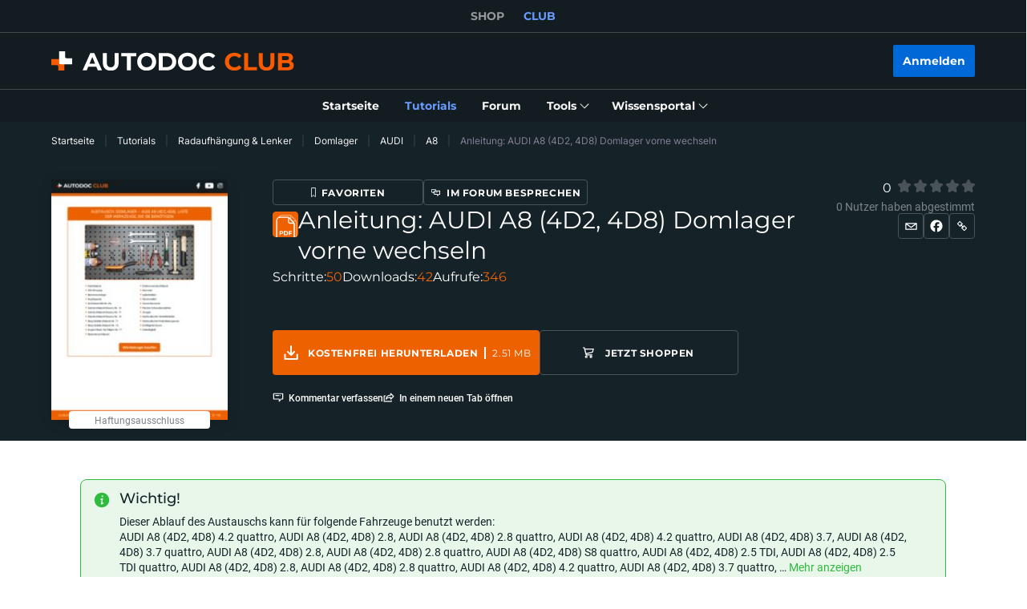

--- FILE ---
content_type: text/html; charset=utf-8
request_url: https://club.autodoc.de/manuals/anleitung-audi-a8-4d2-4d8-domlager-vorne-wechseln-31986
body_size: 162079
content:
<!doctype html>
<html data-n-head-ssr lang="de-DE" data-n-head="%7B%22lang%22:%7B%22ssr%22:%22de-DE%22%7D%7D">
<head >
  <meta data-n-head="ssr" charset="utf-8"><meta data-n-head="ssr" data-hid="description" name="description" content="Schritt für Schritt-Anleitung: Anleitung: AUDI A8 (4D2, 4D8) Domlager vorne wechseln - Kostenlose, einfach zu befolgende Autodoc CLUB-Tutorials zur Fehlerbehebung im Auto. Wir zeigen Ihnen, wie Sie Ihr Auto reparieren und jedes Autoteil austauschen können."><meta data-n-head="ssr" data-hid="og:url" name="og:url" content="https://club.autodoc.de/manuals/anleitung-audi-a8-4d2-4d8-domlager-vorne-wechseln-31986"><meta data-n-head="ssr" data-hid="og:type" name="og:type" content="Anleitung: AUDI A8 (4D2, 4D8) Domlager vorne wechseln"><meta data-n-head="ssr" data-hid="og:image" name="og:image" content="https://cdn.club.autodoc.de/optimize/uploads/thumb/2023/02/06/206x281_63e131219277e_de-anleitung-audi-a8-4d2-4d8-domlager-vorne-wechseln.jpg"><title>Anleitung: AUDI A8 (4D2, 4D8) Domlager vorne wechseln - Anleitung und Video Tutorial</title><link data-n-head="ssr" rel="preload" href="/fonts/Roboto/Roboto-Regular.woff2" as="font" type="font/woff2" crossorigin="anonymous"><link data-n-head="ssr" rel="preload" href="/fonts/Roboto/Roboto-Medium.woff2" as="font" type="font/woff2" crossorigin="anonymous"><link data-n-head="ssr" rel="preload" href="/fonts/Roboto/Roboto-Bold.woff2" as="font" type="font/woff2" crossorigin="anonymous"><link data-n-head="ssr" rel="preload" href="/fonts/Montserrat/Montserrat-Regular.woff2" as="font" type="font/woff2" crossorigin="anonymous"><link data-n-head="ssr" rel="preload" href="/fonts/Montserrat/Montserrat-Medium.woff2" as="font" type="font/woff2" crossorigin="anonymous"><link data-n-head="ssr" rel="preload" href="/fonts/Montserrat/Montserrat-SemiBold.woff2" as="font" type="font/woff2" crossorigin="anonymous"><link data-n-head="ssr" rel="preload" href="/fonts/Montserrat/Montserrat-Bold.woff2" as="font" type="font/woff2" crossorigin="anonymous"><link data-n-head="ssr" rel="preload" href="/fonts/Inter/Inter-Light.woff2" as="font" type="font/woff2" crossorigin="anonymous"><link data-n-head="ssr" rel="preload" href="/fonts/Inter/Inter-Regular.woff2" as="font" type="font/woff2" crossorigin="anonymous"><link data-n-head="ssr" rel="preload" href="/fonts/Inter/Inter-Medium.woff2" as="font" type="font/woff2" crossorigin="anonymous"><link data-n-head="ssr" data-hid="canonical-link" rel="canonical" href="https://club.autodoc.de/manuals/anleitung-audi-a8-4d2-4d8-domlager-vorne-wechseln-31986"><link data-n-head="ssr" rel="alternate" hreflang="de-de" href="https://club.autodoc.de/manuals/anleitung-audi-a8-4d2-4d8-domlager-vorne-wechseln-31986"><link data-n-head="ssr" rel="alternate" hreflang="de-at" href="https://club.auto-doc.at/manuals/wie-audi-a8-4d2-4d8-domlager-vorne-wechseln-schritt-fuer-schritt-anleitung-31986"><link data-n-head="ssr" rel="alternate" hreflang="de-ch" href="https://club.auto-doc.ch/manuals/wie-audi-a8-4d2-4d8-domlager-vorne-wechseln-anleitung-31986"><link data-n-head="ssr" rel="alternate" hreflang="de-lu" href="https://club.autodoc.lu/manuals/domlager-vorne-selber-wechseln-audi-a8-4d2-4d8-austauschanleitung-31986"><script data-n-head="ssr" data-hid="newrelic" src="/newrelic.js" defer type="text/javascript" charset="utf-8"></script><script data-n-head="ssr" data-hid="youtube-iframe-api" src="https://www.youtube.com/iframe_api" defer type="text/javascript"></script><script data-n-head="ssr" data-hid="kmtx-tracking-service" type="text/javascript">
        !function (a, d) {
          window.sntk = window.sntk || {api: {q: []}};
          var l, e = a.getElementsByTagName(d)[0], c = a.createElement(d), b = a.location, f = b.hostname, g = b.hash,
            h = b.search,
            i = b.pathname, j = encodeURIComponent(i + h + g), m = a.cookie.split(';');
          c.async = !0, c.src = '/p/static/kmtx.js?h=' + f + '&p=' + j + '&c=' + Date.now() + '&cs=' + function () {
            for (l = 0; l < m.length; l++) {
              var a = m[l].trim().split('=');
              if (a[0] === 'kmtx_sync') {
                return a[1];
              }
            }
            return null;
          }(), e.parentNode.insertBefore(c, e);
        }(document, 'script');
      </script><script data-n-head="ssr" type="application/ld+json">{"@context":"https://schema.org","@type":"BreadcrumbList","itemListElement":[{"@type":"ListItem","position":1,"name":"Startseite","item":"https://club.autodoc.de/"},{"@type":"ListItem","position":2,"name":"Tutorials","item":"https://club.autodoc.de/manuals"},{"@type":"ListItem","position":3,"name":"Radaufhängung & Lenker","item":"https://club.autodoc.de/manuals/radaufhangung-lenker"},{"@type":"ListItem","position":4,"name":"Domlager","item":"https://club.autodoc.de/manuals/radaufhangung-lenker/domlager-und-walzlager"},{"@type":"ListItem","position":5,"name":"AUDI","item":"https://club.autodoc.de/manuals/radaufhangung-lenker/domlager-und-walzlager/audi"},{"@type":"ListItem","position":6,"name":"A8","item":"https://club.autodoc.de/manuals/radaufhangung-lenker/domlager-und-walzlager/audi/a8"},{"@type":"ListItem","position":7,"item":{"name":"Anleitung: AUDI A8 (4D2, 4D8) Domlager vorne wechseln"}}]}</script><link rel="preload" href="/_nuxt/runtime.57ecf4e.js" as="script"><link rel="preload" href="/_nuxt/commons/app.57ecf4e.js" as="script"><link rel="preload" href="/_nuxt/css/styles.57ecf4e.css" as="style"><link rel="preload" href="/_nuxt/styles.57ecf4e.js" as="script"><link rel="preload" href="/_nuxt/app.57ecf4e.js" as="script"><link rel="stylesheet" href="/_nuxt/css/styles.57ecf4e.css">
  <meta name="viewport" content="width=device-width,initial-scale=1">
  <link rel="icon" type="image/png" href="//cdn.club.autodoc.de/assets/img/favicon/favicon-16.png" sizes="16x16">
  <link rel="icon" type="image/png" href="//cdn.club.autodoc.de/assets/img/favicon/favicon-32.png" sizes="32x32">
  <link rel="icon" type="image/png" href="//cdn.club.autodoc.de/assets/img/favicon/favicon-64.png" sizes="64x64">
  <link rel="icon" type="image/png" href="//cdn.club.autodoc.de/assets/img/favicon/favicon-128.png" sizes="128x128">
  <link rel="icon" type="image/png" href="//cdn.club.autodoc.de/assets/img/favicon/favicon-260.png" sizes="260x260">
  <!-- GA tracking service -->
  <script type="text/javascript">window.dataLayer=window.dataLayer||[],function(e,t,a,n,o){e[n]=e[n]||[],e[n].push({"gtm.start":(new Date).getTime(),event:"gtm.js"});var r=t.getElementsByTagName(a)[0],g=t.createElement(a);g.onload=function(){console.log("GTM LOAD!")},g.async=!0,g.src="https://www.googletagmanager.com/gtm.js?id=GTM-WG2NGGM",r.parentNode.insertBefore(g,r)}(window,document,"script","dataLayer")</script>
  <!-- END GA tracking service -->
  <!-- Firebase -->
  <script defer src="//www.gstatic.com/firebasejs/7.0.0/firebase-app.js"></script>
  <script defer src="//www.gstatic.com/firebasejs/7.0.0/firebase-auth.js"></script>
  <script defer src="//www.gstatic.com/firebasejs/7.0.0/firebase-messaging.js"></script>
  <script defer src="/libs/firebase-init.js?v=7"></script>
  <!-- End Firebase -->
</head>
<body >
<div data-server-rendered="true" id="__nuxt"><!----><div id="__layout"><div id="app"><header class="header-new header-new--scroll-up"><!----> <!----> <div class="header-new__container-holder"><div class="header-cross-links header-new__cross-links"><div class="container header-cross-links__container"><div tabindex="-1" class="header-cross-links__wrapper"><ul class="header-cross-links__list"><li class="header-cross-links__list-item"><a href="https://www.autodoc.de/" class="header-cross-links__list-link">
            SHOP
          </a></li><li class="header-cross-links__list-item"><span class="header-cross-links__list-link header-cross-links__list-link--active">
            CLUB
          </span></li></ul></div></div></div></div> <div class="header-new__content"><!----> <div class="header-new__container container"><!----> <div class="header-new__main"><!----> <div class="header-new__logo-wrapper header-new__logo-wrapper--desktop"><a href="https://club.autodoc.de/" class="h-logo-new header-new__logo nuxt-link-active"><picture class="seo-tool__container h-logo-new__content"><img src="https://cdn.club.autodoc.de/assets/img/logo2.svg" alt="club.autodoc.de" class="h-logo-new__el"></picture></a></div> <div class="header-new__user-block"><!----></div></div></div></div> <div class="header-new__menu container"><nav id="mainMenu" aria-label="Hauptnavigation" class="header-dropdown-controller header-new-nav"><div class="header-dropdown-controller__backdrop"></div> <div class="header-dropdown-controller__wrapper"><!----> <!----> <ul class="header-new-nav__list"><li data-header-menu="Home" class="header-new-nav__item"><span tabindex="0" role="link" class="header-new-nav__link header-new-nav__link-main nuxt-link-active"><span class="header-new-nav__link-text">
          Startseite
        </span></span></li> <li data-header-menu="Manuals" class="header-new-nav__item"><a href="https://club.autodoc.de/manuals" tabindex="0" class="header-new-nav__link active"><span class="header-new-nav__link-text">
          Tutorials
        </span></a></li> <li data-header-menu="Forum" class="header-new-nav__item"><span tabindex="0" role="link" class="header-new-nav__link"><span class="header-new-nav__link-text">
          Forum
        </span></span></li> <li class="header-new-nav__item"><span tabindex="0" role="button" aria-expanded="false" aria-haspopup="true" aria-controls="tools-submenu" class="header-new-nav__link"><span class="header-new-nav__link-text">
          Tools
        </span> <svg aria-hidden="true" xmlns="http://www.w3.org/2000/svg" class="header-new-nav__link-icon icon sprite-icons"><use href="/_nuxt/66dbbe257bb6de1c823862643e4ae93c.svg#i-icon-chevron-thin2" xlink:href="/_nuxt/66dbbe257bb6de1c823862643e4ae93c.svg#i-icon-chevron-thin2"></use></svg></span> <ul id="tools-submenu" role="menu" class="header-new-nav__sub-list"><li data-header-menu="Tyres" role="menuitem" class="header-new-nav__sub-item"><a href="https://club.autodoc.de/tyres" tabindex="0" class="header-new-nav__link"><span class="header-new-nav__link-text">
              Reifenrechner
            </span></a></li> <li data-header-menu="Obd Codes" role="menuitem" class="header-new-nav__sub-item"><a href="https://club.autodoc.de/obd-codes" tabindex="0" class="header-new-nav__link"><span class="header-new-nav__link-text">
              Fehlercodes
            </span></a></li></ul></li> <li class="header-new-nav__item"><span tabindex="0" role="button" aria-expanded="false" aria-haspopup="true" aria-controls="social-submenu" class="header-new-nav__link"><span class="header-new-nav__link-text">
          Wissensportal
        </span> <svg aria-hidden="true" xmlns="http://www.w3.org/2000/svg" class="header-new-nav__link-icon icon sprite-icons"><use href="/_nuxt/66dbbe257bb6de1c823862643e4ae93c.svg#i-icon-chevron-thin2" xlink:href="/_nuxt/66dbbe257bb6de1c823862643e4ae93c.svg#i-icon-chevron-thin2"></use></svg></span> <ul id="social-submenu" role="menu" class="header-new-nav__sub-list"><li data-header-menu="Lifehacks" role="menuitem" class="header-new-nav__sub-item"><span tabindex="0" role="link" class="header-new-nav__link"><span class="header-new-nav__link-text">
              Lifehacks
            </span></span></li> <li data-header-menu="Blog" role="menuitem" class="header-new-nav__sub-item"><a href="https://club.autodoc.de/magazin/" tabindex="0" class="header-new-nav__link"><span class="header-new-nav__link-text">
              Blog
            </span></a></li> <li data-header-menu="Review" role="menuitem" class="header-new-nav__sub-item"><a href="https://club.autodoc.de/review" tabindex="0" class="header-new-nav__link"><span class="header-new-nav__link-text">
              Bewertungen
            </span></a></li> <li data-header-menu="Disposal rules" role="menuitem" class="header-new-nav__sub-item"><span tabindex="0" role="link" class="header-new-nav__link"><span class="header-new-nav__link-text">
              Tipps zur Entsorgung
            </span></span></li></ul></li></ul> <!----></div></nav></div></header> <div data-fetch-key="ManualsL1:0" class="view-overlay"><main data-manual-id="31986" data-fetch-key="InstructionsInstruction:0" class="page page-instructions"><section class="section section-top section-filters section-info"><div class="container"><div class="row"><div class="col s12"><div class="breadcrumbs-overlay"><nav aria-label="Navigationspfad" class="breadcrumbs"><ul class="breadcrumbs__list"><li class="breadcrumbs__item"><div class="seo-tool__container"><span tabindex="0" role="link" class="breadcrumbs__link">
                Startseite
              </span></div></li><li class="breadcrumbs__item"><div class="seo-tool__container"><a href="https://club.autodoc.de/manuals" class="breadcrumbs__link nuxt-link-active">
              Tutorials
            </a></div></li><li class="breadcrumbs__item"><div class="seo-tool__container"><a href="https://club.autodoc.de/manuals/radaufhangung-lenker" class="breadcrumbs__link">
              Radaufhängung &amp; Lenker
            </a></div></li><li class="breadcrumbs__item"><div class="seo-tool__container"><a href="https://club.autodoc.de/manuals/radaufhangung-lenker/domlager-und-walzlager" class="breadcrumbs__link">
              Domlager
            </a></div></li><li class="breadcrumbs__item"><div class="seo-tool__container"><a href="https://club.autodoc.de/manuals/radaufhangung-lenker/domlager-und-walzlager/audi" class="breadcrumbs__link">
              AUDI
            </a></div></li><li class="breadcrumbs__item"><div class="seo-tool__container"><a href="https://club.autodoc.de/manuals/radaufhangung-lenker/domlager-und-walzlager/audi/a8" class="breadcrumbs__link">
              A8
            </a></div></li><li class="breadcrumbs__item"><span class="seo-tool__container breadcrumbs__link breadcrumbs__link--disabled">
            Anleitung: AUDI A8 (4D2, 4D8) Domlager vorne wechseln
          </span></li></ul></nav></div></div></div> <div class="row"><div class="col s12"></div></div> <div class="row"><div class="col s12"><div class="manual-info"><div class="manual-info__preview"><div class="manual-info__preview-wrapper"><div class="seo-tool__container"><img src="https://cdn.club.autodoc.de/optimize/uploads/thumb/2023/02/06/206x281_63e131219277e_de-anleitung-audi-a8-4d2-4d8-domlager-vorne-wechseln.jpg" data-srcset="https://cdn.club.autodoc.de/optimize/uploads/thumb/2023/02/06/206x281_63e131219277e_de-anleitung-audi-a8-4d2-4d8-domlager-vorne-wechseln.jpg 1x, https://cdn.club.autodoc.de/optimize/uploads/thumb/2023/02/06/412x563_63e131221ae4e_de-anleitung-audi-a8-4d2-4d8-domlager-vorne-wechseln.jpg 2x" srcset="https://cdn.club.autodoc.de/assets/img/pdf-manual/no-image.svg" alt="Wie der Wechsel durchführt wird: Domlager Audi A8 D2 4.2 quattro tauschen" decoding="auto" class="app-image manual-info__preview-el"></div> <div class="manual-info__preview-disclaimer"><span tabindex="0" class="btn btn-transparent"><span class="btn__text">
            Haftungsausschluss
          </span></span></div></div></div> <div class="manual-info__content"><div class="manual-info__content-group"><div class="manual-info__sharing-buttons"><button type="button" aria-label="Favoriten" class="btn btn-transparent btn--sm"><svg aria-hidden="true" focusable="false" xmlns="http://www.w3.org/2000/svg" class="btn__icon btn__icon--bookmarks icon sprite-icons"><use href="/_nuxt/66dbbe257bb6de1c823862643e4ae93c.svg#i-icon-favorite" xlink:href="/_nuxt/66dbbe257bb6de1c823862643e4ae93c.svg#i-icon-favorite"></use></svg> <span class="btn__text">
            Favoriten
          </span></button> <button type="button" class="btn btn-transparent btn--sm"><svg aria-hidden="true" focusable="false" xmlns="http://www.w3.org/2000/svg" class="btn__icon icon sprite-icons"><use href="/_nuxt/66dbbe257bb6de1c823862643e4ae93c.svg#i-icon-topic" xlink:href="/_nuxt/66dbbe257bb6de1c823862643e4ae93c.svg#i-icon-topic"></use></svg> <span class="btn__text">
            Im Forum besprechen
          </span></button></div> <div class="section__title-container"><div class="seo-tool__container section__title-icon"><img src="https://cdn.club.autodoc.de/assets/img/pdf.svg" alt="Wechseln Audi A8 D2 4.2 quattro Domlager selbst - Videotipps und Tutorials"></div> <h1 class="seo-tool__container section__title-category">
          Anleitung: AUDI A8 (4D2, 4D8) Domlager vorne wechseln
        </h1></div></div> <div class="manual-info__content-info"><button type="button" class="btn btn-transparent"><span class="btn-transparent__text">
          Schritte:
        </span> <span class="btn-transparent__text">
          50
        </span></button> <div class="btn btn-transparent"><span class="btn-transparent__text">
          Downloads:
        </span> <span class="btn-transparent__text">
          42
        </span></div> <div class="btn btn-transparent"><span class="btn-transparent__text">
          Aufrufe:
        </span> <span class="btn-transparent__text">
          346
        </span></div></div></div> <div class="manual-info__sharing"><div tabindex="0" class="manual-info__sharing-rating manual-info__sharing-rating--disabled"><div role="radiogroup" aria-disabled="true" aria-orientation="horizontal" class="star-rating"><span aria-live="polite" class="star-rating__average">
    0
  </span> <div tabindex="-1" role="radio" aria-checked="false" class="star-rating__star star-rating-1 is-disabled"><input id="null-star-1" type="radio" name="" disabled="disabled" tabindex="-1" value="1" class="star-rating star-rating__checkbox"> <label for="null-star-1" aria-label="1"><svg aria-hidden="true" focusable="false" xmlns="http://www.w3.org/2000/svg" class="icon sprite-icons"><use href="/_nuxt/66dbbe257bb6de1c823862643e4ae93c.svg#i-icon-star" xlink:href="/_nuxt/66dbbe257bb6de1c823862643e4ae93c.svg#i-icon-star"></use></svg></label></div><div tabindex="-1" role="radio" aria-checked="false" class="star-rating__star star-rating-2 is-disabled"><input id="null-star-2" type="radio" name="" disabled="disabled" tabindex="-1" value="2" class="star-rating star-rating__checkbox"> <label for="null-star-2" aria-label="2"><svg aria-hidden="true" focusable="false" xmlns="http://www.w3.org/2000/svg" class="icon sprite-icons"><use href="/_nuxt/66dbbe257bb6de1c823862643e4ae93c.svg#i-icon-star" xlink:href="/_nuxt/66dbbe257bb6de1c823862643e4ae93c.svg#i-icon-star"></use></svg></label></div><div tabindex="-1" role="radio" aria-checked="false" class="star-rating__star star-rating-3 is-disabled"><input id="null-star-3" type="radio" name="" disabled="disabled" tabindex="-1" value="3" class="star-rating star-rating__checkbox"> <label for="null-star-3" aria-label="3"><svg aria-hidden="true" focusable="false" xmlns="http://www.w3.org/2000/svg" class="icon sprite-icons"><use href="/_nuxt/66dbbe257bb6de1c823862643e4ae93c.svg#i-icon-star" xlink:href="/_nuxt/66dbbe257bb6de1c823862643e4ae93c.svg#i-icon-star"></use></svg></label></div><div tabindex="-1" role="radio" aria-checked="false" class="star-rating__star star-rating-4 is-disabled"><input id="null-star-4" type="radio" name="" disabled="disabled" tabindex="-1" value="4" class="star-rating star-rating__checkbox"> <label for="null-star-4" aria-label="4"><svg aria-hidden="true" focusable="false" xmlns="http://www.w3.org/2000/svg" class="icon sprite-icons"><use href="/_nuxt/66dbbe257bb6de1c823862643e4ae93c.svg#i-icon-star" xlink:href="/_nuxt/66dbbe257bb6de1c823862643e4ae93c.svg#i-icon-star"></use></svg></label></div><div tabindex="-1" role="radio" aria-checked="false" class="star-rating__star star-rating-5 is-disabled"><input id="null-star-5" type="radio" name="" disabled="disabled" tabindex="-1" value="5" class="star-rating star-rating__checkbox"> <label for="null-star-5" aria-label="5"><svg aria-hidden="true" focusable="false" xmlns="http://www.w3.org/2000/svg" class="icon sprite-icons"><use href="/_nuxt/66dbbe257bb6de1c823862643e4ae93c.svg#i-icon-star" xlink:href="/_nuxt/66dbbe257bb6de1c823862643e4ae93c.svg#i-icon-star"></use></svg></label></div></div> <div class="manual-info__sharing-rating-results">
        0 Nutzer haben abgestimmt
      </div></div> <div class="manual-info__sharing-buttons"><button role="button" aria-label="Teilen" class="btn btn-transparent btn--sm"><svg aria-hidden="true" focusable="false" xmlns="http://www.w3.org/2000/svg" class="btn__icon btn__icon--mail icon sprite-icons"><use href="/_nuxt/66dbbe257bb6de1c823862643e4ae93c.svg#i-icon-mail" xlink:href="/_nuxt/66dbbe257bb6de1c823862643e4ae93c.svg#i-icon-mail"></use></svg></button> <span tabindex="0" data-link="#share-facebook" role="button" aria-label="Auf Facebook posten" class="btn btn-transparent btn--sm"><svg aria-hidden="true" focusable="false" xmlns="http://www.w3.org/2000/svg" class="btn__icon icon sprite-icons"><use href="/_nuxt/66dbbe257bb6de1c823862643e4ae93c.svg#i-icon-facebook" xlink:href="/_nuxt/66dbbe257bb6de1c823862643e4ae93c.svg#i-icon-facebook"></use></svg></span> <div tabindex="0" role="button" aria-label="Link teilen" class="el-tooltip btn btn-transparent btn--sm"><svg aria-hidden="true" focusable="false" xmlns="http://www.w3.org/2000/svg" class="btn__icon icon sprite-icons"><use href="/_nuxt/66dbbe257bb6de1c823862643e4ae93c.svg#i-icon-link" xlink:href="/_nuxt/66dbbe257bb6de1c823862643e4ae93c.svg#i-icon-link"></use></svg></div></div></div> <div class="manual-info__footer"><div class="manual-info__footer-group"><a href="https://club.autodoc.de/pdf-manuals/club/audi/a8-4d2-4d8/strut-mount-and-bearing/pdf/DE-anleitung-audi-a8-4d2-4d8-domlager-vorne-wechseln.pdf" class="btn btn-download"><span class="seo-tool__container btn__icon"><img src="https://cdn.club.autodoc.de/assets/img/instructions/page/icon-download-white.svg" alt="Laden Sie sich kostenlos Ihr Tutorial herunter und lösen Sie Probleme mit Domlager AUDI A8 (4D2, 4D8) 2.5 TDI quattro selbst"></span> <span class="btn__text">
          Kostenfrei herunterladen
        </span> <span class="btn__file-size">
          2.51 MB
        </span></a> <a href="https://www.autodoc.de/autoteile/domlager-und-walzlager-10471/audi/a8/a8-4d2-4d8" target="_blank" class="btn btn-transparent"><span class="seo-tool__container btn__icon"><img src="https://cdn.club.autodoc.de/assets/img/shop-banner/icon-cart.svg" alt="Audi A8 D2 Domlager Kosten"></span> <span class="btn__text">
          Jetzt shoppen
        </span></a></div> <div class="manual-info__footer-group"><span tabindex="0" role="button" class="btn btn-transparent"><svg aria-hidden="true" focusable="false" xmlns="http://www.w3.org/2000/svg" class="btn-transparent__icon icon sprite-icons"><use href="/_nuxt/66dbbe257bb6de1c823862643e4ae93c.svg#i-icon-comment" xlink:href="/_nuxt/66dbbe257bb6de1c823862643e4ae93c.svg#i-icon-comment"></use></svg> <span class="btn-transparent__text">
          Kommentar verfassen
        </span></span> <span tabindex="0" role="button" class="btn btn-transparent"><svg aria-hidden="true" focusable="false" xmlns="http://www.w3.org/2000/svg" class="btn-transparent__icon icon sprite-icons"><use href="/_nuxt/66dbbe257bb6de1c823862643e4ae93c.svg#i-icon-open-in-tab" xlink:href="/_nuxt/66dbbe257bb6de1c823862643e4ae93c.svg#i-icon-open-in-tab"></use></svg> <span class="btn-transparent__text">
          In einem neuen Tab öffnen
        </span></span></div></div></div></div></div></div></section> <div class="sub-page sub-page--instruction"><!----> <section class="section section-instruction-important"><div class="container"><div class="row"><div class="col s12"><div class="section-border"><div class="manuals-details-grid"><div class="manuals-details-grid__inner"><strong class="section__title">
                Wichtig!
              </strong> <div class="section__text">
                  Dieser Ablauf des Austauschs kann für folgende Fahrzeuge benutzt werden:<br> <span>
                      AUDI A8 (4D2, 4D8) 4.2 quattro, </span><span>
                      AUDI A8 (4D2, 4D8) 2.8, </span><span>
                      AUDI A8 (4D2, 4D8) 2.8 quattro, </span><span>
                      AUDI A8 (4D2, 4D8) 4.2 quattro, </span><span>
                      AUDI A8 (4D2, 4D8) 3.7, </span><span>
                      AUDI A8 (4D2, 4D8) 3.7 quattro, </span><span>
                      AUDI A8 (4D2, 4D8) 2.8, </span><span>
                      AUDI A8 (4D2, 4D8) 2.8 quattro, </span><span>
                      AUDI A8 (4D2, 4D8) S8 quattro, </span><span>
                      AUDI A8 (4D2, 4D8) 2.5 TDI, </span><span>
                      AUDI A8 (4D2, 4D8) 2.5 TDI quattro, </span><span>
                      AUDI A8 (4D2, 4D8) 2.8, </span><span>
                      AUDI A8 (4D2, 4D8) 2.8 quattro, </span><span>
                      AUDI A8 (4D2, 4D8) 4.2 quattro, </span><span>
                      AUDI A8 (4D2, 4D8) 3.7 quattro, </span><span class="not-visible">
                      AUDI A8 (4D2, 4D8) 3.7, </span><span class="not-visible">
                      AUDI A8 (4D2, 4D8) 3.3 TDI quattro, </span><span class="not-visible">
                      AUDI A8 (4D2, 4D8) S8 quattro, </span><span class="not-visible">
                      AUDI A8 (4D2, 4D8) 4.2 quattro, </span><span class="not-visible">
                      AUDI A8 (4D2, 4D8) 6.0 W12 quattro, </span><span class="not-visible">
                      AUDI A8 (4D2, 4D8) 2.5 TDI quattro, </span><span class="not-visible">
                      AUDI A8 (4D2, 4D8) 2.5 TDI<!----></span> 
                    …
                   <span class="btn-text btn-load-more"><span tabindex="0" role="button" class="btn-text__text" style="display:;">
                      Mehr anzeigen
                    </span> <!----></span> <br><br> <strong>
                     
Die Schritte können je nach Fahrzeugdesign leicht variieren.

                  </strong></div></div></div></div></div></div></div></section> <section class="section section-instruction-video section-instruction-video--child-manual"><div class="container"><div class="row"><div class="col s12"><div class="video-container"><button type="button" class="btn btn--youtube"><svg xmlns="http://www.w3.org/2000/svg" class="btn__icon icon sprite-icons"><use href="/_nuxt/66dbbe257bb6de1c823862643e4ae93c.svg#i-icon-youtube" xlink:href="/_nuxt/66dbbe257bb6de1c823862643e4ae93c.svg#i-icon-youtube"></use></svg> <span class="btn__text">
              Ähnliches Video-Tutorial
            </span></button> <p class="video-container__text">
            Dieses Video zeigt den Wechsel eines ähnlichen Autoteils an einem anderen Fahrzeug
          </p></div></div></div></div></section> <section class="section section-instruction-details"><div class="container"><div class="row"><div class="col s12"><div class="section-instruction-details__outer-wrapper"><div class="ui-section__header"><div class="ui-section__header-info"><!----> <strong role="heading" aria-level="2" class="seo-tool__container ui-section__header-title">
          Alle Teile, die Sie ersetzen müssen – Domlager für den A8 D2 (4D2, 4D8) und andere AUDI-Modelle
        </strong></div> <!----></div> <div class="section-instruction-details__inner-wrapper section-instruction-details__inner-wrapper--large"><div class="section-instruction-details__tabs"><div tabindex="-1" role="button" class="btn active"><!----> <span class="btn__text">
                  Alternativprodukte
                </span></div><div tabindex="0" role="button" class="btn"><span class="seo-tool__container btn__icon"><img src="https://cdn.autodoc.de/thumb?dynamic=generic_icons&amp;name=1180" alt="Federbeinstützlager Audi A8 D2 4.2 quattro wechseln – Schritt-für-Schritt-Anleitungen für die unkomplizierte Autoreparatur"></span> <span class="btn__text">
                  Federbeinstützlager
                </span></div></div> <div class="section-instruction-details__scroller section-instruction-details__scroller--large"><div class="preloader-wrapper"><!----></div> <div class="atd-products__wrapper"><div class="atd-products__border"><!----> <div class="swiper-container atd-products__list"><div class="swiper-wrapper"><div class="swiper-slide swiper-slide-product" style="display:none;"><div class="shop-product-card"><div tabindex="0" role="link" aria-labelledby="product-item-0" class="shop-product-card__preview"><img src="https://media.autodoc.de/360_photos/8058126/preview.jpg" data-srcset="https://media.autodoc.de/360_photos/8058126/preview.jpg" srcset="https://cdn.club.autodoc.de/assets/img/global/car-preloader.svg" alt="" decoding="auto" class="app-image shop-product-card__preview-el app-image__no-bg"></div> <div class="shop-product-card__discount">
    -45%
  </div> <div class="shop-product-card__rating"><div class="shop-product-card__stars"><div class="shop-product-card__stars-progress" style="width:100%;"></div></div> <div class="shop-product-card__stars-details"><span tabindex="0" role="link" class="shop-product-card__stars-count">
        Bewertungen - 28
      </span> <div tabindex="0" role="button" aria-labelledby="product-info-0" class="shop-product-card__info-icon"><svg aria-hidden="true" focusable="false" xmlns="http://www.w3.org/2000/svg" class="icon sprite-icons"><use href="/_nuxt/66dbbe257bb6de1c823862643e4ae93c.svg#i-icon-info-product-card" xlink:href="/_nuxt/66dbbe257bb6de1c823862643e4ae93c.svg#i-icon-info-product-card"></use></svg></div> <div id="product-info-0" class="shop-product-card__tooltip"><div class="shop-product-card__tooltip-title">
          Artikelinfo
        </div> <div tabindex="0" role="button" class="shop-product-card__tooltip-close"></div> <ul class="shop-product-card__tooltip-list"><li class="shop-product-card__tooltip-row"><span class="shop-product-card__tooltip-cell">
              Einbauposition
            </span> <span class="shop-product-card__tooltip-cell">
              Vorderachse
            </span></li><li class="shop-product-card__tooltip-row"><span class="shop-product-card__tooltip-cell">
              Höhe
            </span> <span class="shop-product-card__tooltip-cell">
              38
            </span></li><li class="shop-product-card__tooltip-row"><span class="shop-product-card__tooltip-cell">
              benötigte Stückzahl
            </span> <span class="shop-product-card__tooltip-cell">
              2
            </span></li><li class="shop-product-card__tooltip-row"><span class="shop-product-card__tooltip-cell">
              Material
            </span> <span class="shop-product-card__tooltip-cell">
              Gummi
            </span></li><li class="shop-product-card__tooltip-row"><span class="shop-product-card__tooltip-cell">
              Durchmesser
            </span> <span class="shop-product-card__tooltip-cell">
              87
            </span></li><li class="shop-product-card__tooltip-row"><span class="shop-product-card__tooltip-cell">
              Zentrierungsdurchmesser [mm]
            </span> <span class="shop-product-card__tooltip-cell">
              12
            </span></li><li class="shop-product-card__tooltip-row"><span class="shop-product-card__tooltip-cell">
              Ergänzungsartikel / Ergänzende Info 2
            </span> <span class="shop-product-card__tooltip-cell">
              ohne Kugellager
            </span></li><li class="shop-product-card__tooltip-row"><span class="shop-product-card__tooltip-cell">
              RIDEX
            </span> <span class="shop-product-card__tooltip-cell">
              Federbeinstützlager
            </span></li> <li class="shop-product-card__tooltip-row"><span class="shop-product-card__tooltip-cell">
              Zustand
            </span> <span class="shop-product-card__tooltip-cell">
              Brandneu
            </span></li></ul> <span tabindex="0" role="link" class="btn btn--sm"><span class="btn__text">
            Details
          </span></span></div></div></div> <a id="product-item-0" href="https://www.autodoc.de/ridex/8058126" target="_blank" tabindex="0" class="shop-product-card__product-name">
    RIDEX 1180S0120 Federbeinstützlager
    <span class="shop-product-card__product-additional-text">
      Vorderachse, Gummi, ohne Kugellager
    </span></a> <div class="shop-product-card__product-number">
    Artikelnummer: 1180S0120
  </div> <div class="shop-product-card__product-price-wrap"><div tabindex="0" role="button" class="product-retail-price"><span>
        im Vergleich zur
      </span> <span class="product-retail-price__title">
        UVP 13.99
        <svg role="img" xmlns="http://www.w3.org/2000/svg" class="icon sprite-icons"><use href="/_nuxt/66dbbe257bb6de1c823862643e4ae93c.svg#i-icon-info-product-card" xlink:href="/_nuxt/66dbbe257bb6de1c823862643e4ae93c.svg#i-icon-info-product-card"></use></svg></span> <!----></div> <div class="shop-product-card__product-price">7,59 EUR</div> <div class="shop-product-card__unit"><!---->
      Preis pro Stück
    </div></div> <div class="shop-product-card__info">
    inkl. 19 MwSt, zzgl.
    <span tabindex="0" role="link">
      Versandkosten
    </span></div> <button tabindex="0" role="link" class="btn btn--sm"><span class="btn__text">
      Shop
    </span></button></div></div><div class="swiper-slide swiper-slide-product" style="display:none;"><div class="shop-product-card"><div tabindex="0" role="link" aria-labelledby="product-item-1" class="shop-product-card__preview"><img src="https://cdn.pkwteile.de/thumb?m=1&amp;_id=8039879_12339&amp;typ=custom&amp;m=1" data-srcset="https://cdn.pkwteile.de/thumb?m=1&amp;_id=8039879_12339&amp;typ=custom&amp;m=1" srcset="https://cdn.club.autodoc.de/assets/img/global/car-preloader.svg" alt="" decoding="auto" class="app-image shop-product-card__preview-el app-image__no-bg"></div> <div class="shop-product-card__discount">
    -39%
  </div> <div class="shop-product-card__rating"><div class="shop-product-card__stars"><div class="shop-product-card__stars-progress" style="width:100%;"></div></div> <div class="shop-product-card__stars-details"><span tabindex="0" role="link" class="shop-product-card__stars-count">
        Bewertungen - 1
      </span> <div tabindex="0" role="button" aria-labelledby="product-info-1" class="shop-product-card__info-icon"><svg aria-hidden="true" focusable="false" xmlns="http://www.w3.org/2000/svg" class="icon sprite-icons"><use href="/_nuxt/66dbbe257bb6de1c823862643e4ae93c.svg#i-icon-info-product-card" xlink:href="/_nuxt/66dbbe257bb6de1c823862643e4ae93c.svg#i-icon-info-product-card"></use></svg></div> <div id="product-info-1" class="shop-product-card__tooltip"><div class="shop-product-card__tooltip-title">
          Artikelinfo
        </div> <div tabindex="0" role="button" class="shop-product-card__tooltip-close"></div> <ul class="shop-product-card__tooltip-list"><li class="shop-product-card__tooltip-row"><span class="shop-product-card__tooltip-cell">
              Einbauposition
            </span> <span class="shop-product-card__tooltip-cell">
              Vorderachse
            </span></li><li class="shop-product-card__tooltip-row"><span class="shop-product-card__tooltip-cell">
              Höhe
            </span> <span class="shop-product-card__tooltip-cell">
              38
            </span></li><li class="shop-product-card__tooltip-row"><span class="shop-product-card__tooltip-cell">
              benötigte Stückzahl
            </span> <span class="shop-product-card__tooltip-cell">
              2
            </span></li><li class="shop-product-card__tooltip-row"><span class="shop-product-card__tooltip-cell">
              Material
            </span> <span class="shop-product-card__tooltip-cell">
              Gummi
            </span></li><li class="shop-product-card__tooltip-row"><span class="shop-product-card__tooltip-cell">
              Durchmesser
            </span> <span class="shop-product-card__tooltip-cell">
              87
            </span></li><li class="shop-product-card__tooltip-row"><span class="shop-product-card__tooltip-cell">
              Zentrierungsdurchmesser [mm]
            </span> <span class="shop-product-card__tooltip-cell">
              12
            </span></li><li class="shop-product-card__tooltip-row"><span class="shop-product-card__tooltip-cell">
              Ergänzungsartikel / Ergänzende Info 2
            </span> <span class="shop-product-card__tooltip-cell">
              ohne Kugellager
            </span></li><li class="shop-product-card__tooltip-row"><span class="shop-product-card__tooltip-cell">
              STARK
            </span> <span class="shop-product-card__tooltip-cell">
              Federbeinstützlager
            </span></li> <li class="shop-product-card__tooltip-row"><span class="shop-product-card__tooltip-cell">
              Zustand
            </span> <span class="shop-product-card__tooltip-cell">
              Brandneu
            </span></li></ul> <span tabindex="0" role="link" class="btn btn--sm"><span class="btn__text">
            Details
          </span></span></div></div></div> <a id="product-item-1" href="https://www.autodoc.de/stark/8039879" target="_blank" tabindex="0" class="shop-product-card__product-name">
    STARK SKSS-0670119 Federbeinstützlager
    <span class="shop-product-card__product-additional-text">
      Vorderachse, Gummi, ohne Kugellager
    </span></a> <div class="shop-product-card__product-number">
    Artikelnummer: SKSS-0670119
  </div> <div class="shop-product-card__product-price-wrap"><div tabindex="0" role="button" class="product-retail-price"><span>
        im Vergleich zur
      </span> <span class="product-retail-price__title">
        UVP 13.3
        <svg role="img" xmlns="http://www.w3.org/2000/svg" class="icon sprite-icons"><use href="/_nuxt/66dbbe257bb6de1c823862643e4ae93c.svg#i-icon-info-product-card" xlink:href="/_nuxt/66dbbe257bb6de1c823862643e4ae93c.svg#i-icon-info-product-card"></use></svg></span> <!----></div> <div class="shop-product-card__product-price">7,99 EUR</div> <div class="shop-product-card__unit"><!---->
      Preis pro Stück
    </div></div> <div class="shop-product-card__info">
    inkl. 19 MwSt, zzgl.
    <span tabindex="0" role="link">
      Versandkosten
    </span></div> <button tabindex="0" role="link" class="btn btn--sm"><span class="btn__text">
      Shop
    </span></button></div></div><div class="swiper-slide swiper-slide-product" style="display:none;"><div class="shop-product-card"><div tabindex="0" role="link" aria-labelledby="product-item-2" class="shop-product-card__preview"><img src="https://cdn.autodoc.de/thumb?id=2003119&amp;m=1" data-srcset="https://cdn.autodoc.de/thumb?id=2003119&amp;m=1" srcset="https://cdn.club.autodoc.de/assets/img/global/car-preloader.svg" alt="" decoding="auto" class="app-image shop-product-card__preview-el app-image__no-bg"></div> <!----> <div class="shop-product-card__rating"><div class="shop-product-card__stars"><div class="shop-product-card__stars-progress" style="width:0%;"></div></div> <div class="shop-product-card__stars-details"><span tabindex="0" role="link" class="shop-product-card__stars-count">
        Bewertungen - 0
      </span> <div tabindex="0" role="button" aria-labelledby="product-info-2" class="shop-product-card__info-icon"><svg aria-hidden="true" focusable="false" xmlns="http://www.w3.org/2000/svg" class="icon sprite-icons"><use href="/_nuxt/66dbbe257bb6de1c823862643e4ae93c.svg#i-icon-info-product-card" xlink:href="/_nuxt/66dbbe257bb6de1c823862643e4ae93c.svg#i-icon-info-product-card"></use></svg></div> <div id="product-info-2" class="shop-product-card__tooltip"><div class="shop-product-card__tooltip-title">
          Artikelinfo
        </div> <div tabindex="0" role="button" class="shop-product-card__tooltip-close"></div> <ul class="shop-product-card__tooltip-list"><li class="shop-product-card__tooltip-row"><span class="shop-product-card__tooltip-cell">
              Ergänzungsartikel / Ergänzende Info 2
            </span> <span class="shop-product-card__tooltip-cell">
              ohne Lager
            </span></li><li class="shop-product-card__tooltip-row"><span class="shop-product-card__tooltip-cell">
              Befestigungsart
            </span> <span class="shop-product-card__tooltip-cell">
              Flanschbefestigung
            </span></li><li class="shop-product-card__tooltip-row"><span class="shop-product-card__tooltip-cell">
              benötigte Stückzahl
            </span> <span class="shop-product-card__tooltip-cell">
              2
            </span></li><li class="shop-product-card__tooltip-row"><span class="shop-product-card__tooltip-cell">
              Mengeneinheit
            </span> <span class="shop-product-card__tooltip-cell">
              Stück
            </span></li><li class="shop-product-card__tooltip-row"><span class="shop-product-card__tooltip-cell">
              Nettogewicht [kg]
            </span> <span class="shop-product-card__tooltip-cell">
              0,22
            </span></li><li class="shop-product-card__tooltip-row"><span class="shop-product-card__tooltip-cell">
              NK
            </span> <span class="shop-product-card__tooltip-cell">
              Federbeinstützlager
            </span></li> <li class="shop-product-card__tooltip-row"><span class="shop-product-card__tooltip-cell">
              Zustand
            </span> <span class="shop-product-card__tooltip-cell">
              Brandneu
            </span></li></ul> <span tabindex="0" role="link" class="btn btn--sm"><span class="btn__text">
            Details
          </span></span></div></div></div> <a id="product-item-2" href="https://www.autodoc.de/nk/2003119" target="_blank" tabindex="0" class="shop-product-card__product-name">
    NK 684707 Federbeinstützlager
    <span class="shop-product-card__product-additional-text">
      ohne Lager, Flanschbefestigung, Stück
    </span></a> <div class="shop-product-card__product-number">
    Artikelnummer: 684707
  </div> <div class="shop-product-card__product-price-wrap"><!----> <div class="shop-product-card__product-price">8,29 EUR</div> <!----></div> <div class="shop-product-card__info">
    inkl. 19 MwSt, zzgl.
    <span tabindex="0" role="link">
      Versandkosten
    </span></div> <button tabindex="0" role="link" class="btn btn--sm"><span class="btn__text">
      Shop
    </span></button></div></div><div class="swiper-slide swiper-slide-product" style="display:none;"><div class="shop-product-card"><div tabindex="0" role="link" aria-labelledby="product-item-3" class="shop-product-card__preview"><img src="https://cdn.autodoc.de/thumb?id=1874012&amp;m=1" data-srcset="https://cdn.autodoc.de/thumb?id=1874012&amp;m=1" srcset="https://cdn.club.autodoc.de/assets/img/global/car-preloader.svg" alt="" decoding="auto" class="app-image shop-product-card__preview-el app-image__no-bg"></div> <!----> <div class="shop-product-card__rating"><div class="shop-product-card__stars"><div class="shop-product-card__stars-progress" style="width:100%;"></div></div> <div class="shop-product-card__stars-details"><span tabindex="0" role="link" class="shop-product-card__stars-count">
        Bewertungen - 5
      </span> <div tabindex="0" role="button" aria-labelledby="product-info-3" class="shop-product-card__info-icon"><svg aria-hidden="true" focusable="false" xmlns="http://www.w3.org/2000/svg" class="icon sprite-icons"><use href="/_nuxt/66dbbe257bb6de1c823862643e4ae93c.svg#i-icon-info-product-card" xlink:href="/_nuxt/66dbbe257bb6de1c823862643e4ae93c.svg#i-icon-info-product-card"></use></svg></div> <div id="product-info-3" class="shop-product-card__tooltip"><div class="shop-product-card__tooltip-title">
          Artikelinfo
        </div> <div tabindex="0" role="button" class="shop-product-card__tooltip-close"></div> <ul class="shop-product-card__tooltip-list"><li class="shop-product-card__tooltip-row"><span class="shop-product-card__tooltip-cell">
              Material
            </span> <span class="shop-product-card__tooltip-cell">
              Gummi
            </span></li><li class="shop-product-card__tooltip-row"><span class="shop-product-card__tooltip-cell">
              Einbauposition
            </span> <span class="shop-product-card__tooltip-cell">
              Vorderachse
            </span></li><li class="shop-product-card__tooltip-row"><span class="shop-product-card__tooltip-cell">
              Ergänzungsartikel / Ergänzende Info 2
            </span> <span class="shop-product-card__tooltip-cell">
              ohne Kugellager
            </span></li><li class="shop-product-card__tooltip-row"><span class="shop-product-card__tooltip-cell">
              Service Information beachten
            </span> <span class="shop-product-card__tooltip-cell">
              
            </span></li><li class="shop-product-card__tooltip-row"><span class="shop-product-card__tooltip-cell">
              Service Information beachten
            </span> <span class="shop-product-card__tooltip-cell">
              
            </span></li><li class="shop-product-card__tooltip-row"><span class="shop-product-card__tooltip-cell">
              Ergänzungsartikel / Ergänzende Info 2
            </span> <span class="shop-product-card__tooltip-cell">
              ohne Lager
            </span></li><li class="shop-product-card__tooltip-row"><span class="shop-product-card__tooltip-cell">
              FEBI BILSTEIN
            </span> <span class="shop-product-card__tooltip-cell">
              Federbeinstützlager
            </span></li> <li class="shop-product-card__tooltip-row"><span class="shop-product-card__tooltip-cell">
              Zustand
            </span> <span class="shop-product-card__tooltip-cell">
              Brandneu
            </span></li></ul> <span tabindex="0" role="link" class="btn btn--sm"><span class="btn__text">
            Details
          </span></span></div></div></div> <a id="product-item-3" href="https://www.autodoc.de/febi-bilstein/1874012" target="_blank" tabindex="0" class="shop-product-card__product-name">
    FEBI BILSTEIN 14038 Federbeinstützlager
    <span class="shop-product-card__product-additional-text">
      Gummi, Vorderachse, ohne Kugellager, ohne Lager
    </span></a> <div class="shop-product-card__product-number">
    Artikelnummer: 14038
  </div> <div class="shop-product-card__product-price-wrap"><!----> <div class="shop-product-card__product-price">8,99 EUR</div> <!----></div> <div class="shop-product-card__info">
    inkl. 19 MwSt, zzgl.
    <span tabindex="0" role="link">
      Versandkosten
    </span></div> <button tabindex="0" role="link" class="btn btn--sm"><span class="btn__text">
      Shop
    </span></button></div></div><div class="swiper-slide swiper-slide-product" style="display:none;"><div class="shop-product-card"><div tabindex="0" role="link" aria-labelledby="product-item-4" class="shop-product-card__preview"><img src="https://cdn.autodoc.de/thumb?id=2116104&amp;m=1" data-srcset="https://cdn.autodoc.de/thumb?id=2116104&amp;m=1" srcset="https://cdn.club.autodoc.de/assets/img/global/car-preloader.svg" alt="" decoding="auto" class="app-image shop-product-card__preview-el app-image__no-bg"></div> <!----> <div class="shop-product-card__rating"><div class="shop-product-card__stars"><div class="shop-product-card__stars-progress" style="width:80%;"></div></div> <div class="shop-product-card__stars-details"><span tabindex="0" role="link" class="shop-product-card__stars-count">
        Bewertungen - 12
      </span> <div tabindex="0" role="button" aria-labelledby="product-info-4" class="shop-product-card__info-icon"><svg aria-hidden="true" focusable="false" xmlns="http://www.w3.org/2000/svg" class="icon sprite-icons"><use href="/_nuxt/66dbbe257bb6de1c823862643e4ae93c.svg#i-icon-info-product-card" xlink:href="/_nuxt/66dbbe257bb6de1c823862643e4ae93c.svg#i-icon-info-product-card"></use></svg></div> <div id="product-info-4" class="shop-product-card__tooltip"><div class="shop-product-card__tooltip-title">
          Artikelinfo
        </div> <div tabindex="0" role="button" class="shop-product-card__tooltip-close"></div> <ul class="shop-product-card__tooltip-list"><li class="shop-product-card__tooltip-row"><span class="shop-product-card__tooltip-cell">
              Einbauposition
            </span> <span class="shop-product-card__tooltip-cell">
              Vorderachse
            </span></li><li class="shop-product-card__tooltip-row"><span class="shop-product-card__tooltip-cell">
              Ergänzungsartikel / Ergänzende Info 2
            </span> <span class="shop-product-card__tooltip-cell">
              ohne Lager
            </span></li><li class="shop-product-card__tooltip-row"><span class="shop-product-card__tooltip-cell">
              benötigte Stückzahl
            </span> <span class="shop-product-card__tooltip-cell">
              2
            </span></li><li class="shop-product-card__tooltip-row"><span class="shop-product-card__tooltip-cell">
              paarweiser Austausch empfohlen
            </span> <span class="shop-product-card__tooltip-cell">
              
            </span></li><li class="shop-product-card__tooltip-row"><span class="shop-product-card__tooltip-cell">
              paarweiser Austausch empfohlen
            </span> <span class="shop-product-card__tooltip-cell">
              
            </span></li><li class="shop-product-card__tooltip-row"><span class="shop-product-card__tooltip-cell">
              paarweiser Austausch empfohlen
            </span> <span class="shop-product-card__tooltip-cell">
              
            </span></li><li class="shop-product-card__tooltip-row"><span class="shop-product-card__tooltip-cell">
              Ergänzende Info
            </span> <span class="shop-product-card__tooltip-cell">
              ORIGINAL Quality
            </span></li><li class="shop-product-card__tooltip-row"><span class="shop-product-card__tooltip-cell">
              MEYLE
            </span> <span class="shop-product-card__tooltip-cell">
              Federbeinstützlager
            </span></li> <li class="shop-product-card__tooltip-row"><span class="shop-product-card__tooltip-cell">
              Zustand
            </span> <span class="shop-product-card__tooltip-cell">
              Brandneu
            </span></li></ul> <span tabindex="0" role="link" class="btn btn--sm"><span class="btn__text">
            Details
          </span></span></div></div></div> <a id="product-item-4" href="https://www.autodoc.de/meyle/2116104" target="_blank" tabindex="0" class="shop-product-card__product-name">
    MEYLE 100 412 0012 Federbeinstützlager
    <span class="shop-product-card__product-additional-text">
      Vorderachse, ohne Lager, ORIGINAL Quality
    </span></a> <div class="shop-product-card__product-number">
    Artikelnummer: 100 412 0012
  </div> <div class="shop-product-card__product-price-wrap"><!----> <div class="shop-product-card__product-price">8,99 EUR</div> <!----></div> <div class="shop-product-card__info">
    inkl. 19 MwSt, zzgl.
    <span tabindex="0" role="link">
      Versandkosten
    </span></div> <button tabindex="0" role="link" class="btn btn--sm"><span class="btn__text">
      Shop
    </span></button></div></div><div class="swiper-slide swiper-slide-product" style="display:none;"><div class="shop-product-card"><div tabindex="0" role="link" aria-labelledby="product-item-5" class="shop-product-card__preview"><img src="https://cdn.autodoc.de/thumb?id=2098512&amp;m=1" data-srcset="https://cdn.autodoc.de/thumb?id=2098512&amp;m=1" srcset="https://cdn.club.autodoc.de/assets/img/global/car-preloader.svg" alt="" decoding="auto" class="app-image shop-product-card__preview-el app-image__no-bg"></div> <!----> <div class="shop-product-card__rating"><div class="shop-product-card__stars"><div class="shop-product-card__stars-progress" style="width:60%;"></div></div> <div class="shop-product-card__stars-details"><span tabindex="0" role="link" class="shop-product-card__stars-count">
        Bewertungen - 2
      </span> <div tabindex="0" role="button" aria-labelledby="product-info-5" class="shop-product-card__info-icon"><svg aria-hidden="true" focusable="false" xmlns="http://www.w3.org/2000/svg" class="icon sprite-icons"><use href="/_nuxt/66dbbe257bb6de1c823862643e4ae93c.svg#i-icon-info-product-card" xlink:href="/_nuxt/66dbbe257bb6de1c823862643e4ae93c.svg#i-icon-info-product-card"></use></svg></div> <div id="product-info-5" class="shop-product-card__tooltip"><div class="shop-product-card__tooltip-title">
          Artikelinfo
        </div> <div tabindex="0" role="button" class="shop-product-card__tooltip-close"></div> <ul class="shop-product-card__tooltip-list"><li class="shop-product-card__tooltip-row"><span class="shop-product-card__tooltip-cell">
              Einbauposition
            </span> <span class="shop-product-card__tooltip-cell">
              Vorderachse links
            </span></li><li class="shop-product-card__tooltip-row"><span class="shop-product-card__tooltip-cell">
              Einbauposition
            </span> <span class="shop-product-card__tooltip-cell">
              Vorderachse rechts
            </span></li><li class="shop-product-card__tooltip-row"><span class="shop-product-card__tooltip-cell">
              benötigte Stückzahl
            </span> <span class="shop-product-card__tooltip-cell">
              2
            </span></li><li class="shop-product-card__tooltip-row"><span class="shop-product-card__tooltip-cell">
              Ergänzungsartikel / Ergänzende Info 2
            </span> <span class="shop-product-card__tooltip-cell">
              ohne Lager
            </span></li><li class="shop-product-card__tooltip-row"><span class="shop-product-card__tooltip-cell">
              Gewicht [kg]
            </span> <span class="shop-product-card__tooltip-cell">
              0,18
            </span></li><li class="shop-product-card__tooltip-row"><span class="shop-product-card__tooltip-cell">
              CORTECO
            </span> <span class="shop-product-card__tooltip-cell">
              Federbeinstützlager
            </span></li> <li class="shop-product-card__tooltip-row"><span class="shop-product-card__tooltip-cell">
              Zustand
            </span> <span class="shop-product-card__tooltip-cell">
              Brandneu
            </span></li></ul> <span tabindex="0" role="link" class="btn btn--sm"><span class="btn__text">
            Details
          </span></span></div></div></div> <a id="product-item-5" href="https://www.autodoc.de/corteco/2098512" target="_blank" tabindex="0" class="shop-product-card__product-name">
    CORTECO 21652945 Federbeinstützlager
    <span class="shop-product-card__product-additional-text">
      Vorderachse links, Vorderachse rechts, ohne Lager
    </span></a> <div class="shop-product-card__product-number">
    Artikelnummer: 21652945
  </div> <div class="shop-product-card__product-price-wrap"><!----> <div class="shop-product-card__product-price">9,29 EUR</div> <!----></div> <div class="shop-product-card__info">
    inkl. 19 MwSt, zzgl.
    <span tabindex="0" role="link">
      Versandkosten
    </span></div> <button tabindex="0" role="link" class="btn btn--sm"><span class="btn__text">
      Shop
    </span></button></div></div><div class="swiper-slide swiper-slide-product" style="display:none;"><div class="shop-product-card"><div tabindex="0" role="link" aria-labelledby="product-item-6" class="shop-product-card__preview"><img src="https://cdn.pkwteile.de/thumb?m=1&amp;_id=8348182_1158062&amp;typ=custom&amp;m=1" data-srcset="https://cdn.pkwteile.de/thumb?m=1&amp;_id=8348182_1158062&amp;typ=custom&amp;m=1" srcset="https://cdn.club.autodoc.de/assets/img/global/car-preloader.svg" alt="" decoding="auto" class="app-image shop-product-card__preview-el app-image__no-bg"></div> <!----> <div class="shop-product-card__rating"><div class="shop-product-card__stars"><div class="shop-product-card__stars-progress" style="width:100%;"></div></div> <div class="shop-product-card__stars-details"><span tabindex="0" role="link" class="shop-product-card__stars-count">
        Bewertungen - 0
      </span> <div tabindex="0" role="button" aria-labelledby="product-info-6" class="shop-product-card__info-icon"><svg aria-hidden="true" focusable="false" xmlns="http://www.w3.org/2000/svg" class="icon sprite-icons"><use href="/_nuxt/66dbbe257bb6de1c823862643e4ae93c.svg#i-icon-info-product-card" xlink:href="/_nuxt/66dbbe257bb6de1c823862643e4ae93c.svg#i-icon-info-product-card"></use></svg></div> <div id="product-info-6" class="shop-product-card__tooltip"><div class="shop-product-card__tooltip-title">
          Artikelinfo
        </div> <div tabindex="0" role="button" class="shop-product-card__tooltip-close"></div> <ul class="shop-product-card__tooltip-list"><li class="shop-product-card__tooltip-row"><span class="shop-product-card__tooltip-cell">
              Anzahl pro Achse
            </span> <span class="shop-product-card__tooltip-cell">
              1
            </span></li><li class="shop-product-card__tooltip-row"><span class="shop-product-card__tooltip-cell">
              Ergänzungsartikel / Ergänzende Info 2
            </span> <span class="shop-product-card__tooltip-cell">
              mit Lager
            </span></li><li class="shop-product-card__tooltip-row"><span class="shop-product-card__tooltip-cell">
              Einbauposition
            </span> <span class="shop-product-card__tooltip-cell">
              Vorderachse
            </span></li><li class="shop-product-card__tooltip-row"><span class="shop-product-card__tooltip-cell">
              STARK
            </span> <span class="shop-product-card__tooltip-cell">
              Federbeinstützlager
            </span></li> <li class="shop-product-card__tooltip-row"><span class="shop-product-card__tooltip-cell">
              Zustand
            </span> <span class="shop-product-card__tooltip-cell">
              Brandneu
            </span></li></ul> <span tabindex="0" role="link" class="btn btn--sm"><span class="btn__text">
            Details
          </span></span></div></div></div> <a id="product-item-6" href="https://www.autodoc.de/stark/8348182" target="_blank" tabindex="0" class="shop-product-card__product-name">
    STARK SKSS-0670263 Federbeinstützlager
    <span class="shop-product-card__product-additional-text">
      mit Lager, Vorderachse
    </span></a> <div class="shop-product-card__product-number">
    Artikelnummer: SKSS-0670263
  </div> <div class="shop-product-card__product-price-wrap"><!----> <div class="shop-product-card__product-price">9,47 EUR</div> <div class="shop-product-card__unit"><!---->
      
    </div></div> <div class="shop-product-card__info">
    inkl. 19 MwSt, zzgl.
    <span tabindex="0" role="link">
      Versandkosten
    </span></div> <button tabindex="0" role="link" class="btn btn--sm"><span class="btn__text">
      Shop
    </span></button></div></div><div class="swiper-slide swiper-slide-product" style="display:none;"><div class="shop-product-card"><div tabindex="0" role="link" aria-labelledby="product-item-7" class="shop-product-card__preview"><img src="https://media.autodoc.de/360_photos/1229648/preview.jpg" data-srcset="https://media.autodoc.de/360_photos/1229648/preview.jpg" srcset="https://cdn.club.autodoc.de/assets/img/global/car-preloader.svg" alt="" decoding="auto" class="app-image shop-product-card__preview-el app-image__no-bg"></div> <!----> <div class="shop-product-card__rating"><div class="shop-product-card__stars"><div class="shop-product-card__stars-progress" style="width:80%;"></div></div> <div class="shop-product-card__stars-details"><span tabindex="0" role="link" class="shop-product-card__stars-count">
        Bewertungen - 4
      </span> <div tabindex="0" role="button" aria-labelledby="product-info-7" class="shop-product-card__info-icon"><svg aria-hidden="true" focusable="false" xmlns="http://www.w3.org/2000/svg" class="icon sprite-icons"><use href="/_nuxt/66dbbe257bb6de1c823862643e4ae93c.svg#i-icon-info-product-card" xlink:href="/_nuxt/66dbbe257bb6de1c823862643e4ae93c.svg#i-icon-info-product-card"></use></svg></div> <div id="product-info-7" class="shop-product-card__tooltip"><div class="shop-product-card__tooltip-title">
          Artikelinfo
        </div> <div tabindex="0" role="button" class="shop-product-card__tooltip-close"></div> <ul class="shop-product-card__tooltip-list"><li class="shop-product-card__tooltip-row"><span class="shop-product-card__tooltip-cell">
              Anzahl pro Achse
            </span> <span class="shop-product-card__tooltip-cell">
              2
            </span></li><li class="shop-product-card__tooltip-row"><span class="shop-product-card__tooltip-cell">
              Einbauposition
            </span> <span class="shop-product-card__tooltip-cell">
              Vorderachse links
            </span></li><li class="shop-product-card__tooltip-row"><span class="shop-product-card__tooltip-cell">
              Einbauposition
            </span> <span class="shop-product-card__tooltip-cell">
              Vorderachse rechts
            </span></li><li class="shop-product-card__tooltip-row"><span class="shop-product-card__tooltip-cell">
              für OE-Nummer
            </span> <span class="shop-product-card__tooltip-cell">
              4D0 412 377 D
            </span></li><li class="shop-product-card__tooltip-row"><span class="shop-product-card__tooltip-cell">
              für OE-Nummer
            </span> <span class="shop-product-card__tooltip-cell">
              4D0 412 377 F
            </span></li><li class="shop-product-card__tooltip-row"><span class="shop-product-card__tooltip-cell">
              Ergänzungsartikel / Ergänzende Info
            </span> <span class="shop-product-card__tooltip-cell">
              Wälzlager wird nicht benötigt
            </span></li><li class="shop-product-card__tooltip-row"><span class="shop-product-card__tooltip-cell">
              SACHS
            </span> <span class="shop-product-card__tooltip-cell">
              Federbeinstützlager
            </span></li> <li class="shop-product-card__tooltip-row"><span class="shop-product-card__tooltip-cell">
              Zustand
            </span> <span class="shop-product-card__tooltip-cell">
              Brandneu
            </span></li></ul> <span tabindex="0" role="link" class="btn btn--sm"><span class="btn__text">
            Details
          </span></span></div></div></div> <a id="product-item-7" href="https://www.autodoc.de/sachs/1229648" target="_blank" tabindex="0" class="shop-product-card__product-name">
    SACHS 802 082 Federbeinstützlager
    <span class="shop-product-card__product-additional-text">
      Vorderachse links, Vorderachse rechts, Wälzlager wird nicht benötigt
    </span></a> <div class="shop-product-card__product-number">
    Artikelnummer: 802 082
  </div> <div class="shop-product-card__product-price-wrap"><!----> <div class="shop-product-card__product-price">9,59 EUR</div> <!----></div> <div class="shop-product-card__info">
    inkl. 19 MwSt, zzgl.
    <span tabindex="0" role="link">
      Versandkosten
    </span></div> <button tabindex="0" role="link" class="btn btn--sm"><span class="btn__text">
      Shop
    </span></button></div></div><div class="swiper-slide swiper-slide-product" style="display:none;"><div class="shop-product-card"><div tabindex="0" role="link" aria-labelledby="product-item-8" class="shop-product-card__preview"><img src="https://media.autodoc.de/360_photos/1251254/preview.jpg" data-srcset="https://media.autodoc.de/360_photos/1251254/preview.jpg" srcset="https://cdn.club.autodoc.de/assets/img/global/car-preloader.svg" alt="" decoding="auto" class="app-image shop-product-card__preview-el app-image__no-bg"></div> <!----> <div class="shop-product-card__rating"><div class="shop-product-card__stars"><div class="shop-product-card__stars-progress" style="width:100%;"></div></div> <div class="shop-product-card__stars-details"><span tabindex="0" role="link" class="shop-product-card__stars-count">
        Bewertungen - 3
      </span> <div tabindex="0" role="button" aria-labelledby="product-info-8" class="shop-product-card__info-icon"><svg aria-hidden="true" focusable="false" xmlns="http://www.w3.org/2000/svg" class="icon sprite-icons"><use href="/_nuxt/66dbbe257bb6de1c823862643e4ae93c.svg#i-icon-info-product-card" xlink:href="/_nuxt/66dbbe257bb6de1c823862643e4ae93c.svg#i-icon-info-product-card"></use></svg></div> <div id="product-info-8" class="shop-product-card__tooltip"><div class="shop-product-card__tooltip-title">
          Artikelinfo
        </div> <div tabindex="0" role="button" class="shop-product-card__tooltip-close"></div> <ul class="shop-product-card__tooltip-list"><li class="shop-product-card__tooltip-row"><span class="shop-product-card__tooltip-cell">
              Anzahl pro Achse
            </span> <span class="shop-product-card__tooltip-cell">
              2
            </span></li><li class="shop-product-card__tooltip-row"><span class="shop-product-card__tooltip-cell">
              Einbauposition
            </span> <span class="shop-product-card__tooltip-cell">
              Vorderachse links
            </span></li><li class="shop-product-card__tooltip-row"><span class="shop-product-card__tooltip-cell">
              Einbauposition
            </span> <span class="shop-product-card__tooltip-cell">
              Vorderachse rechts
            </span></li><li class="shop-product-card__tooltip-row"><span class="shop-product-card__tooltip-cell">
              für OE-Nummer
            </span> <span class="shop-product-card__tooltip-cell">
              4D0 412 377 D
            </span></li><li class="shop-product-card__tooltip-row"><span class="shop-product-card__tooltip-cell">
              für OE-Nummer
            </span> <span class="shop-product-card__tooltip-cell">
              4D0 412 377 F
            </span></li><li class="shop-product-card__tooltip-row"><span class="shop-product-card__tooltip-cell">
              Ergänzungsartikel / Ergänzende Info
            </span> <span class="shop-product-card__tooltip-cell">
              Wälzlager wird nicht benötigt
            </span></li><li class="shop-product-card__tooltip-row"><span class="shop-product-card__tooltip-cell">
              LEMFÖRDER
            </span> <span class="shop-product-card__tooltip-cell">
              Federbeinstützlager
            </span></li> <li class="shop-product-card__tooltip-row"><span class="shop-product-card__tooltip-cell">
              Zustand
            </span> <span class="shop-product-card__tooltip-cell">
              Brandneu
            </span></li></ul> <span tabindex="0" role="link" class="btn btn--sm"><span class="btn__text">
            Details
          </span></span></div></div></div> <a id="product-item-8" href="https://www.autodoc.de/lemforder/1251254" target="_blank" tabindex="0" class="shop-product-card__product-name">
    LEMFÖRDER 17662 01 Federbeinstützlager
    <span class="shop-product-card__product-additional-text">
      Vorderachse links, Vorderachse rechts, Wälzlager wird nicht benötigt
    </span></a> <div class="shop-product-card__product-number">
    Artikelnummer: 17662 01
  </div> <div class="shop-product-card__product-price-wrap"><!----> <div class="shop-product-card__product-price">9,59 EUR</div> <!----></div> <div class="shop-product-card__info">
    inkl. 19 MwSt, zzgl.
    <span tabindex="0" role="link">
      Versandkosten
    </span></div> <button tabindex="0" role="link" class="btn btn--sm"><span class="btn__text">
      Shop
    </span></button></div></div><div class="swiper-slide swiper-slide-product" style="display:none;"><div class="shop-product-card"><div tabindex="0" role="link" aria-labelledby="product-item-9" class="shop-product-card__preview"><img src="https://cdn.autodoc.de/thumb?id=1688722&amp;m=1" data-srcset="https://cdn.autodoc.de/thumb?id=1688722&amp;m=1" srcset="https://cdn.club.autodoc.de/assets/img/global/car-preloader.svg" alt="" decoding="auto" class="app-image shop-product-card__preview-el app-image__no-bg"></div> <!----> <div class="shop-product-card__rating"><div class="shop-product-card__stars"><div class="shop-product-card__stars-progress" style="width:60%;"></div></div> <div class="shop-product-card__stars-details"><span tabindex="0" role="link" class="shop-product-card__stars-count">
        Bewertungen - 0
      </span> <div tabindex="0" role="button" aria-labelledby="product-info-9" class="shop-product-card__info-icon"><svg aria-hidden="true" focusable="false" xmlns="http://www.w3.org/2000/svg" class="icon sprite-icons"><use href="/_nuxt/66dbbe257bb6de1c823862643e4ae93c.svg#i-icon-info-product-card" xlink:href="/_nuxt/66dbbe257bb6de1c823862643e4ae93c.svg#i-icon-info-product-card"></use></svg></div> <div id="product-info-9" class="shop-product-card__tooltip"><div class="shop-product-card__tooltip-title">
          Artikelinfo
        </div> <div tabindex="0" role="button" class="shop-product-card__tooltip-close"></div> <ul class="shop-product-card__tooltip-list"><li class="shop-product-card__tooltip-row"><span class="shop-product-card__tooltip-cell">
              Einbauposition
            </span> <span class="shop-product-card__tooltip-cell">
              Vorderachse
            </span></li><li class="shop-product-card__tooltip-row"><span class="shop-product-card__tooltip-cell">
              Produktionsnummer
            </span> <span class="shop-product-card__tooltip-cell">
              4090320
            </span></li><li class="shop-product-card__tooltip-row"><span class="shop-product-card__tooltip-cell">
              KRAFT
            </span> <span class="shop-product-card__tooltip-cell">
              Federbeinstützlager
            </span></li> <li class="shop-product-card__tooltip-row"><span class="shop-product-card__tooltip-cell">
              Zustand
            </span> <span class="shop-product-card__tooltip-cell">
              Brandneu
            </span></li></ul> <span tabindex="0" role="link" class="btn btn--sm"><span class="btn__text">
            Details
          </span></span></div></div></div> <a id="product-item-9" href="https://www.autodoc.de/kraft/1688722" target="_blank" tabindex="0" class="shop-product-card__product-name">
    KRAFT 4090320 Federbeinstützlager
    <span class="shop-product-card__product-additional-text">
      Vorderachse
    </span></a> <div class="shop-product-card__product-number">
    Artikelnummer: 4090320
  </div> <div class="shop-product-card__product-price-wrap"><!----> <div class="shop-product-card__product-price">9,59 EUR</div> <!----></div> <div class="shop-product-card__info">
    inkl. 19 MwSt, zzgl.
    <span tabindex="0" role="link">
      Versandkosten
    </span></div> <button tabindex="0" role="link" class="btn btn--sm"><span class="btn__text">
      Shop
    </span></button></div></div></div>   </div> <button type="button" tabindex="-1" aria-hidden="true" class="swiper-button-prev"><svg xmlns="http://www.w3.org/2000/svg" class="icon sprite-constanta"><use href="/_nuxt/9e7c827ba2e94ba4a9fc475928605b75.svg#i-icon-chevron" xlink:href="/_nuxt/9e7c827ba2e94ba4a9fc475928605b75.svg#i-icon-chevron"></use></svg></button> <button type="button" tabindex="-1" aria-hidden="true" class="swiper-button-next"><svg xmlns="http://www.w3.org/2000/svg" class="icon sprite-constanta"><use href="/_nuxt/9e7c827ba2e94ba4a9fc475928605b75.svg#i-icon-chevron" xlink:href="/_nuxt/9e7c827ba2e94ba4a9fc475928605b75.svg#i-icon-chevron"></use></svg></button></div></div><div class="section-instruction-details__item-outer"><div class="section-instruction-details__item" style="display:none;"><!----> <div class="row section-instruction-details__list"><div class="col s12 m6 l4"><div tabindex="0" role="link" class="section-instruction-details__list-item"><div class="seo-tool__container section-instruction-details__list-item-icon"><img src="https://cdn.autodoc.de/makers/atd/100x100/5.png" alt="Federbeinstützlager A8 D2 (4D2, 4D8) wechseln – Tipps für die korrekte Autowartung"></div> <div class="seo-tool__container"><a href="https://www.autodoc.de/autoteile/domlager-und-walzlager-10471/audi/a8/a8-4d2-4d8/3881-4-2-quattro" tabindex="-1" class="section-instruction-details__list-item-title">
        Federbeinstützlager AUDI A8 D2 (4D2, 4D8) 4.2 quattro 299 PS Benzin
      </a></div> <div class="section-instruction-details__list-item-actions"><svg xmlns="http://www.w3.org/2000/svg" class="icon-cart icon sprite-icons"><use href="/_nuxt/66dbbe257bb6de1c823862643e4ae93c.svg#i-icon-cart" xlink:href="/_nuxt/66dbbe257bb6de1c823862643e4ae93c.svg#i-icon-cart"></use></svg> <svg xmlns="http://www.w3.org/2000/svg" class="icon-download icon sprite-icons"><use href="/_nuxt/66dbbe257bb6de1c823862643e4ae93c.svg#i-icon-chevron" xlink:href="/_nuxt/66dbbe257bb6de1c823862643e4ae93c.svg#i-icon-chevron"></use></svg></div></div></div><div class="col s12 m6 l4"><div tabindex="0" role="link" class="section-instruction-details__list-item"><div class="seo-tool__container section-instruction-details__list-item-icon"><img src="https://cdn.autodoc.de/makers/atd/100x100/5.png" alt="Einfache Schritte für die Auto-Selbstreparatur – Federbeinstützlager-Wechsel beim A8 D2 (4D2, 4D8)"></div> <div class="seo-tool__container"><a href="https://www.autodoc.de/autoteile/domlager-und-walzlager-10471/audi/a8/a8-4d2-4d8/3882-2-8" tabindex="-1" class="section-instruction-details__list-item-title">
        Federbeinstützlager AUDI A8 D2 (4D2, 4D8) 2.8 174 PS Benzin
      </a></div> <div class="section-instruction-details__list-item-actions"><svg xmlns="http://www.w3.org/2000/svg" class="icon-cart icon sprite-icons"><use href="/_nuxt/66dbbe257bb6de1c823862643e4ae93c.svg#i-icon-cart" xlink:href="/_nuxt/66dbbe257bb6de1c823862643e4ae93c.svg#i-icon-cart"></use></svg> <svg xmlns="http://www.w3.org/2000/svg" class="icon-download icon sprite-icons"><use href="/_nuxt/66dbbe257bb6de1c823862643e4ae93c.svg#i-icon-chevron" xlink:href="/_nuxt/66dbbe257bb6de1c823862643e4ae93c.svg#i-icon-chevron"></use></svg></div></div></div><div class="col s12 m6 l4"><div tabindex="0" role="link" class="section-instruction-details__list-item"><div class="seo-tool__container section-instruction-details__list-item-icon"><img src="https://cdn.autodoc.de/makers/atd/100x100/5.png" alt="Einfache Tricks, die Ihnen helfen, den Federbeinstützlager beim A8 D2 (4D2, 4D8) zu ersetzen"></div> <div class="seo-tool__container"><a href="https://www.autodoc.de/autoteile/domlager-und-walzlager-10471/audi/a8/a8-4d2-4d8/3891-2-8-quattro" tabindex="-1" class="section-instruction-details__list-item-title">
        Federbeinstützlager AUDI A8 D2 (4D2, 4D8) 2.8 quattro 174 PS Benzin
      </a></div> <div class="section-instruction-details__list-item-actions"><svg xmlns="http://www.w3.org/2000/svg" class="icon-cart icon sprite-icons"><use href="/_nuxt/66dbbe257bb6de1c823862643e4ae93c.svg#i-icon-cart" xlink:href="/_nuxt/66dbbe257bb6de1c823862643e4ae93c.svg#i-icon-cart"></use></svg> <svg xmlns="http://www.w3.org/2000/svg" class="icon-download icon sprite-icons"><use href="/_nuxt/66dbbe257bb6de1c823862643e4ae93c.svg#i-icon-chevron" xlink:href="/_nuxt/66dbbe257bb6de1c823862643e4ae93c.svg#i-icon-chevron"></use></svg></div></div></div><div class="col s12 m6 l4"><div tabindex="0" role="link" class="section-instruction-details__list-item"><div class="seo-tool__container section-instruction-details__list-item-icon"><img src="https://cdn.autodoc.de/makers/atd/100x100/5.png" alt="Federbeinstützlager-Ausbau &amp; -Einbau, unglaublich einfache Schritte für den A8 D2 (4D2, 4D8)"></div> <div class="seo-tool__container"><a href="https://www.autodoc.de/autoteile/domlager-und-walzlager-10471/audi/a8/a8-4d2-4d8/3892-4-2-quattro" tabindex="-1" class="section-instruction-details__list-item-title">
        Federbeinstützlager AUDI A8 D2 (4D2, 4D8) 4.2 quattro 245 PS Benzin
      </a></div> <div class="section-instruction-details__list-item-actions"><svg xmlns="http://www.w3.org/2000/svg" class="icon-cart icon sprite-icons"><use href="/_nuxt/66dbbe257bb6de1c823862643e4ae93c.svg#i-icon-cart" xlink:href="/_nuxt/66dbbe257bb6de1c823862643e4ae93c.svg#i-icon-cart"></use></svg> <svg xmlns="http://www.w3.org/2000/svg" class="icon-download icon sprite-icons"><use href="/_nuxt/66dbbe257bb6de1c823862643e4ae93c.svg#i-icon-chevron" xlink:href="/_nuxt/66dbbe257bb6de1c823862643e4ae93c.svg#i-icon-chevron"></use></svg></div></div></div><div class="col s12 m6 l4"><div tabindex="0" role="link" class="section-instruction-details__list-item"><div class="seo-tool__container section-instruction-details__list-item-icon"><img src="https://cdn.autodoc.de/makers/atd/100x100/5.png" alt="Federbeinstützlager A8 D2 (4D2, 4D8) austauschen – Tipps für die erste Reparatur"></div> <div class="seo-tool__container"><a href="https://www.autodoc.de/autoteile/domlager-und-walzlager-10471/audi/a8/a8-4d2-4d8/5128-3-7" tabindex="-1" class="section-instruction-details__list-item-title">
        Federbeinstützlager AUDI A8 D2 (4D2, 4D8) 3.7 230 PS Benzin
      </a></div> <div class="section-instruction-details__list-item-actions"><svg xmlns="http://www.w3.org/2000/svg" class="icon-cart icon sprite-icons"><use href="/_nuxt/66dbbe257bb6de1c823862643e4ae93c.svg#i-icon-cart" xlink:href="/_nuxt/66dbbe257bb6de1c823862643e4ae93c.svg#i-icon-cart"></use></svg> <svg xmlns="http://www.w3.org/2000/svg" class="icon-download icon sprite-icons"><use href="/_nuxt/66dbbe257bb6de1c823862643e4ae93c.svg#i-icon-chevron" xlink:href="/_nuxt/66dbbe257bb6de1c823862643e4ae93c.svg#i-icon-chevron"></use></svg></div></div></div><div class="col s12 m6 l4"><div tabindex="0" role="link" class="section-instruction-details__list-item"><div class="seo-tool__container section-instruction-details__list-item-icon"><img src="https://cdn.autodoc.de/makers/atd/100x100/5.png" alt="Hauptschritte für den Federbeinstützlager-Wechsel beim A8 D2 (4D2, 4D8)"></div> <div class="seo-tool__container"><a href="https://www.autodoc.de/autoteile/domlager-und-walzlager-10471/audi/a8/a8-4d2-4d8/5129-3-7-quattro" tabindex="-1" class="section-instruction-details__list-item-title">
        Federbeinstützlager AUDI A8 D2 (4D2, 4D8) 3.7 quattro 230 PS Benzin
      </a></div> <div class="section-instruction-details__list-item-actions"><svg xmlns="http://www.w3.org/2000/svg" class="icon-cart icon sprite-icons"><use href="/_nuxt/66dbbe257bb6de1c823862643e4ae93c.svg#i-icon-cart" xlink:href="/_nuxt/66dbbe257bb6de1c823862643e4ae93c.svg#i-icon-cart"></use></svg> <svg xmlns="http://www.w3.org/2000/svg" class="icon-download icon sprite-icons"><use href="/_nuxt/66dbbe257bb6de1c823862643e4ae93c.svg#i-icon-chevron" xlink:href="/_nuxt/66dbbe257bb6de1c823862643e4ae93c.svg#i-icon-chevron"></use></svg></div></div></div><div class="col s12 m6 l4"><div tabindex="0" role="link" class="section-instruction-details__list-item"><div class="seo-tool__container section-instruction-details__list-item-icon"><img src="https://cdn.autodoc.de/makers/atd/100x100/5.png" alt="Federbeinstützlager A8 D2 (4D2, 4D8) wechseln – Tipps für die korrekte Autowartung"></div> <div class="seo-tool__container"><span tabindex="-1" class="section-instruction-details__list-item-title">
        Federbeinstützlager AUDI A8 D2 (4D2, 4D8) 2.8 193 PS Benzin
      </span></div> <div class="section-instruction-details__list-item-actions"><svg xmlns="http://www.w3.org/2000/svg" class="icon-cart icon sprite-icons"><use href="/_nuxt/66dbbe257bb6de1c823862643e4ae93c.svg#i-icon-cart" xlink:href="/_nuxt/66dbbe257bb6de1c823862643e4ae93c.svg#i-icon-cart"></use></svg> <svg xmlns="http://www.w3.org/2000/svg" class="icon-download icon sprite-icons"><use href="/_nuxt/66dbbe257bb6de1c823862643e4ae93c.svg#i-icon-chevron" xlink:href="/_nuxt/66dbbe257bb6de1c823862643e4ae93c.svg#i-icon-chevron"></use></svg></div></div></div><div class="col s12 m6 l4"><div tabindex="0" role="link" class="section-instruction-details__list-item"><div class="seo-tool__container section-instruction-details__list-item-icon"><img src="https://cdn.autodoc.de/makers/atd/100x100/5.png" alt="Einfache Schritte für die Auto-Selbstreparatur – Federbeinstützlager-Wechsel beim A8 D2 (4D2, 4D8)"></div> <div class="seo-tool__container"><span tabindex="-1" class="section-instruction-details__list-item-title">
        Federbeinstützlager AUDI A8 D2 (4D2, 4D8) 2.8 quattro 193 PS Benzin
      </span></div> <div class="section-instruction-details__list-item-actions"><svg xmlns="http://www.w3.org/2000/svg" class="icon-cart icon sprite-icons"><use href="/_nuxt/66dbbe257bb6de1c823862643e4ae93c.svg#i-icon-cart" xlink:href="/_nuxt/66dbbe257bb6de1c823862643e4ae93c.svg#i-icon-cart"></use></svg> <svg xmlns="http://www.w3.org/2000/svg" class="icon-download icon sprite-icons"><use href="/_nuxt/66dbbe257bb6de1c823862643e4ae93c.svg#i-icon-chevron" xlink:href="/_nuxt/66dbbe257bb6de1c823862643e4ae93c.svg#i-icon-chevron"></use></svg></div></div></div><div class="col s12 m6 l4"><div tabindex="0" role="link" class="section-instruction-details__list-item"><div class="seo-tool__container section-instruction-details__list-item-icon"><img src="https://cdn.autodoc.de/makers/atd/100x100/5.png" alt="Einfache Tricks, die Ihnen helfen, den Federbeinstützlager beim A8 D2 (4D2, 4D8) zu ersetzen"></div> <div class="seo-tool__container"><span tabindex="-1" class="section-instruction-details__list-item-title">
        Federbeinstützlager AUDI A8 D2 (4D2, 4D8) S8 quattro 340 PS Benzin
      </span></div> <div class="section-instruction-details__list-item-actions"><svg xmlns="http://www.w3.org/2000/svg" class="icon-cart icon sprite-icons"><use href="/_nuxt/66dbbe257bb6de1c823862643e4ae93c.svg#i-icon-cart" xlink:href="/_nuxt/66dbbe257bb6de1c823862643e4ae93c.svg#i-icon-cart"></use></svg> <svg xmlns="http://www.w3.org/2000/svg" class="icon-download icon sprite-icons"><use href="/_nuxt/66dbbe257bb6de1c823862643e4ae93c.svg#i-icon-chevron" xlink:href="/_nuxt/66dbbe257bb6de1c823862643e4ae93c.svg#i-icon-chevron"></use></svg></div></div></div><!----><!----><!----><!----><!----><!----><!----><!----><!----><!----><!----><!----><!----></div></div> <!----></div></div></div></div></div></div></div></section> <section class="section section-instruction-tools"><div class="container"><div class="row flex-wrap-list"><div class="col s12"><!----> <div class="tools-wrapper"><div class="seo-tool__container seo-tools-image"><img src="https://cdn.club.autodoc.de/optimize/manual_images/tools/31986/s0.jpg" srcset=" https://cdn.club.autodoc.de/optimize/manual_images/tools/31986/s0.jpg 1x,  https://cdn.club.autodoc.de/optimize/manual_images/tools/31986/retina/s0.jpg 2x" alt="Werkzeuge" class="tools-image"></div> <strong class="section__title section__title-tools section__title-tools--desktop">
            Austausch: Domlager – AUDI A8 (4D2, 4D8). Liste der Werkzeuge, die Sie benötigen:
          </strong> <div class="tools-list"><div class="tools-list__container"><div class="tools-list__container-wrapper"><div class="row"><div class="col s12 m6 l4"><div class="tools-list__container-item">
                      Drahtbürste
                    </div></div><div class="col s12 m6 l4"><div class="tools-list__container-item">
                      WD-40-Spray
                    </div></div><div class="col s12 m6 l4"><div class="tools-list__container-item">
                      Bremsenreiniger
                    </div></div><div class="col s12 m6 l4"><div class="tools-list__container-item">
                      Kupferpaste
                    </div></div><div class="col s12 m6 l4"><div class="tools-list__container-item">
                      Sechskant-Bit Nr. H6.
                    </div></div><div class="col s12 m6 l4"><div class="tools-list__container-item">
                      Steckschlüssel-Einsatz Nr. 13
                    </div></div><div class="col s12 m6 l4"><div class="tools-list__container-item">
                      Steckschlüssel-Einsatz Nr. 17
                    </div></div><div class="col s12 m6 l4"><div class="tools-list__container-item">
                      Steckschlüssel-Einsatz Nr. 18
                    </div></div><div class="col s12 m6 l4"><div class="tools-list__container-item">
                      Ring-Gabelschlüssel Nr. 17
                    </div></div><div class="col s12 m6 l4"><div class="tools-list__container-item">
                      Ring-Gabelschlüssel Nr. 18
                    </div></div><div class="col s12 m6 l4"><div class="tools-list__container-item">
                      Impact-Nuss für Felgen Nr. 17
                    </div></div><div class="col s12 m6 l4"><div class="tools-list__container-item">
                      Ratschenschlüssel
                    </div></div><div class="col s12 m6 l4"><div class="tools-list__container-item">
                      Drehmomentschlüssel
                    </div></div><div class="col s12 m6 l4"><div class="tools-list__container-item">
                      Hammer
                    </div></div><div class="col s12 m6 l4"><div class="tools-list__container-item">
                      Splinttreiber
                    </div></div><div class="col s12 m6 l4"><div class="tools-list__container-item">
                      Flachmeißel
                    </div></div><div class="col s12 m6 l4"><div class="tools-list__container-item">
                      Gummihammer
                    </div></div><div class="col s12 m6 l4"><div class="tools-list__container-item">
                      Flacher Schraubendreher
                    </div></div><div class="col s12 m6 l4"><div class="tools-list__container-item">
                      Zangen
                    </div></div><div class="col s12 m6 l4"><div class="tools-list__container-item">
                      Hydraulischer Getriebeheber
                    </div></div><div class="col s12 m6 l4"><div class="tools-list__container-item">
                      Hydraulischer Federbeinspanner
                    </div></div><div class="col s12 m6 l4"><div class="tools-list__container-item">
                      Kotflügelschoner
                    </div></div><div class="col s12 m6 l4"><div class="tools-list__container-item">
                      Unterlegkeil
                    </div></div></div></div> <!----></div></div> <div class="buy-tools-wrapper"><a href="https://www.autodoc.de/werkzeuge" target="_blank" class="btn btn--md"><div class="seo-tool__container btn__icon"><img src="https://cdn.club.autodoc.de/assets/img/global/cart.svg" alt=""></div> <span class="btn__text">
                Werkzeuge kaufen
              </span></a></div></div></div></div></div></section> <section class="section section-instruction-steps"><div class="container"><div class="row"><div class="col s12"><div class="section-border"><div class="ui-info-block heading__recommendations"><strong class="ui-info-block__title">
    Austausch: Domlager – AUDI A8 (4D2, 4D8). AUTODOC-Experten empfehlen:
  </strong> <ul class="ui-info-block__list"><li class="ui-info-block__list-item">
      Das Austauschverfahren ist identisch für die Domlager der linken und rechten Stoßdämpfer der Vorderradaufhängung.
    </li><li class="ui-info-block__list-item">
      Alle Stützlager der vorderen Federbeine sollten gleichzeitig ausgetauscht werden.
    </li><li class="ui-info-block__list-item">
      Achtung! Schalten Sie den Motor vor Beginn der Arbeiten ab – AUDI A8 (4D2, 4D8).
    </li></ul> <!----></div> <div class="heading"><strong role="heading" aria-level="2" class="section__title">
              Führen Sie den Wechsel in der folgenden Reihenfolge durch:
            </strong></div> <div class="steps-list-container"><ol class="steps-list"><li class="steps-item"><div class="steps-item__slider"><div class="steps-item__slider-content"><!----></div></div> <div class="steps-item__sub-list"><div class="steps-item__sub-item"><div class="steps-item__title"><!---->
        Schritt 1
      </div> <div class="seo-tool__container steps-item-preview"><img src="https://cdn.club.autodoc.de/optimize/manual_images/31986/s1.jpg" data-srcset="https://cdn.club.autodoc.de/optimize/manual_images/31986/s1.jpg 1x, https://cdn.club.autodoc.de/optimize/manual_images/31986/retina/s1.jpg 2x" srcset="https://cdn.club.autodoc.de/assets/img/pdf-manual/no-image.svg" alt="Domlager Audi A8 D2 4.2 quattro 1994 tauschen - Kostenlose PDF- und Videoanleitungen" decoding="auto" class="app-image steps-item-preview__img"></div> <div class="steps-item__text">
        Sichern Sie die Räder mit Hilfe von Unterlegkeilen.
      </div> <!----></div></div></li><li class="steps-item"><div class="steps-item__slider"><div class="steps-item__slider-content"><!----></div></div> <div class="steps-item__sub-list"><div class="steps-item__sub-item"><div class="steps-item__title"><!---->
        Schritt 2
      </div> <div class="seo-tool__container steps-item-preview"><img src="https://cdn.club.autodoc.de/optimize/manual_images/31986/s2.jpg" data-srcset="https://cdn.club.autodoc.de/optimize/manual_images/31986/s2.jpg 1x, https://cdn.club.autodoc.de/optimize/manual_images/31986/retina/s2.jpg 2x" srcset="https://cdn.club.autodoc.de/assets/img/pdf-manual/no-image.svg" alt="Wie Domlager AUDI A8 (4D2, 4D8) S8 quattro 1995 austauschen - Schrittweise Handbücher und Videoanleitungen" decoding="auto" class="app-image steps-item-preview__img"></div> <div class="steps-item__text">
        Lösen Sie die Radhalterungsschrauben. Verwenden Sie eine Schlagnuss für Felgen # 17.
      </div> <!----></div></div></li><li class="steps-item"><div class="steps-item__slider"><div class="steps-item__slider-content"><!----></div></div> <div class="steps-item__sub-list"><div class="steps-item__sub-item"><div class="steps-item__title"><!---->
        Schritt 3
      </div> <div class="seo-tool__container steps-item-preview"><img src="https://cdn.club.autodoc.de/optimize/manual_images/31986/s3.jpg" data-srcset="https://cdn.club.autodoc.de/optimize/manual_images/31986/s3.jpg 1x, https://cdn.club.autodoc.de/optimize/manual_images/31986/retina/s3.jpg 2x" srcset="https://cdn.club.autodoc.de/assets/img/pdf-manual/no-image.svg" alt="Domlager Audi A8 D2 3.3 TDI quattro 1996 wechseln: Kostenlose Reparaturhandbücher" decoding="auto" class="app-image steps-item-preview__img"></div> <div class="steps-item__text">
        Heben Sie die Vorderseite des Autos und sichern auf Stützen.
      </div> <!----></div></div></li><li class="steps-item"><div class="steps-item__slider"><div class="steps-item__slider-content"><!----></div></div> <div class="steps-item__sub-list"><div class="steps-item__sub-item"><div class="steps-item__title"><!---->
        Schritt 4
      </div> <div class="seo-tool__container steps-item-preview"><img src="https://cdn.club.autodoc.de/optimize/manual_images/31986/s4.jpg" data-srcset="https://cdn.club.autodoc.de/optimize/manual_images/31986/s4.jpg 1x, https://cdn.club.autodoc.de/optimize/manual_images/31986/retina/s4.jpg 2x" srcset="https://cdn.club.autodoc.de/assets/img/pdf-manual/no-image.svg" alt="Wechseln Domlager am AUDI A8 (4D2, 4D8) 2.5 TDI 1997 selber" decoding="auto" class="app-image steps-item-preview__img"></div> <div class="steps-item__text">
        Schrauben Sie die Radbolzen heraus.
      </div> <div class="ui-info-block"><strong class="ui-info-block__title">
    AUTODOC empfiehlt:
  </strong> <!----> <div class="ui-info-block__content">
    Wichtiger Hinweis! Halten Sie das Rad fest, während Sie die Befestigungsschrauben herausschrauben. AUDI A8 (4D2, 4D8)
  </div></div></div></div></li><li class="steps-item"><div class="steps-item__slider"><div class="steps-item__slider-content"><!----></div></div> <div class="steps-item__sub-list"><div class="steps-item__sub-item"><div class="steps-item__title"><!---->
        Schritt 5
      </div> <div class="seo-tool__container steps-item-preview"><img src="https://cdn.club.autodoc.de/optimize/manual_images/31986/s5.jpg" data-srcset="https://cdn.club.autodoc.de/optimize/manual_images/31986/s5.jpg 1x, https://cdn.club.autodoc.de/optimize/manual_images/31986/retina/s5.jpg 2x" srcset="https://cdn.club.autodoc.de/assets/img/pdf-manual/no-image.svg" alt="Wie AUDI A8 2.8 quattro 1998 Domlager ausbauen - Einfach zu verstehende Anleitungen online" decoding="auto" class="app-image steps-item-preview__img"></div> <div class="steps-item__text">
        Nehmen Sie das Rad ab.
      </div> <!----></div></div></li><li class="steps-item"><div class="steps-item__slider"><div class="steps-item__slider-content"><!----></div></div> <div class="steps-item__sub-list"><div class="steps-item__sub-item"><div class="steps-item__title"><!---->
        Schritt 6
      </div> <div class="seo-tool__container steps-item-preview"><img src="https://cdn.club.autodoc.de/optimize/manual_images/31986/s6.jpg" data-srcset="https://cdn.club.autodoc.de/optimize/manual_images/31986/s6.jpg 1x, https://cdn.club.autodoc.de/optimize/manual_images/31986/retina/s6.jpg 2x" srcset="https://cdn.club.autodoc.de/assets/img/pdf-manual/no-image.svg" alt="Domlager am AUDI A8 (4D2, 4D8) 3.7 quattro 1999 wechseln – Laden Sie sich PDF-Handbücher und Videoanleitungen herunter" decoding="auto" class="app-image steps-item-preview__img"></div> <div class="steps-item__text">
        Reinigen Sie die Befestigungsschraube, die die Stoßdämpfergabel mit dem unteren Querlenker verbindet. 
 Benutzen Sie eine Drahtbürste. Benutzen Sie WD-40-Spray.
      </div> <!----></div></div></li><li class="steps-item"><div class="steps-item__slider"><div class="steps-item__slider-content"><!----></div></div> <div class="steps-item__sub-list"><div class="steps-item__sub-item"><div class="steps-item__title"><!---->
        Schritt 7
      </div> <div class="seo-tool__container steps-item-preview"><img src="https://cdn.club.autodoc.de/optimize/manual_images/31986/s7.jpg" data-srcset="https://cdn.club.autodoc.de/optimize/manual_images/31986/s7.jpg 1x, https://cdn.club.autodoc.de/optimize/manual_images/31986/retina/s7.jpg 2x" srcset="https://cdn.club.autodoc.de/assets/img/pdf-manual/no-image.svg" alt="Audi A8 D2 2.8 2000 Domlager wechseln: wie schwer ist es, selbst zu reparieren - Downloaden Sie sich illustrierte Anleitungen" decoding="auto" class="app-image steps-item-preview__img"></div> <div class="steps-item__text">
        Schrauben Sie die Befestigungsschraube heraus, die die Stoßdämpfergabel mit dem unteren Querlenker verbindet.
 Verwenden Sie Ring-Gabelschlüssel Nr. 18. Verwenden Sie Stecknuss Nr. 18. Verwenden Sie einen Ratschenschlüssel.
      </div> <!----></div></div></li><li class="steps-item"><div class="steps-item__slider"><div class="steps-item__slider-content"><!----></div></div> <div class="steps-item__sub-list"><div class="steps-item__sub-item"><div class="steps-item__title"><!---->
        Schritt 8
      </div> <div class="seo-tool__container steps-item-preview"><img src="https://cdn.club.autodoc.de/optimize/manual_images/31986/s8.jpg" data-srcset="https://cdn.club.autodoc.de/optimize/manual_images/31986/s8.jpg 1x, https://cdn.club.autodoc.de/optimize/manual_images/31986/retina/s8.jpg 2x" srcset="https://cdn.club.autodoc.de/assets/img/pdf-manual/no-image.svg" alt="Domlager beim AUDI A8 2.5 TDI quattro 2001 selber erneuern - DIY-Manual" decoding="auto" class="app-image steps-item-preview__img"></div> <div class="steps-item__text">
        Entfernen Sie die Befestigungsschraube.
      </div> <!----></div></div></li><li class="steps-item"><div class="steps-item__slider"><div class="steps-item__slider-content"><!----></div></div> <div class="steps-item__sub-list"><div class="steps-item__sub-item"><div class="steps-item__title"><!---->
        Schritt 9
      </div> <div class="seo-tool__container steps-item-preview"><img src="https://cdn.club.autodoc.de/optimize/manual_images/31986/s9.jpg" data-srcset="https://cdn.club.autodoc.de/optimize/manual_images/31986/s9.jpg 1x, https://cdn.club.autodoc.de/optimize/manual_images/31986/retina/s9.jpg 2x" srcset="https://cdn.club.autodoc.de/assets/img/pdf-manual/no-image.svg" alt="Domlager Ihres Audi A8 D2 4.2 quattro 2002 selbst Wechsel - Gratis Tutorial" decoding="auto" class="app-image steps-item-preview__img"></div> <div class="steps-item__text">
        Schrauben Sie die Befestigungen des unteren Arms ab. Verwenden Sie Ring-Gabelschlüssel Nr. 17. Verwenden Sie Stecknuss Nr. 17. Verwenden Sie einen Ratschenschlüssel.
      </div> <!----></div></div></li><li class="steps-item"><div class="steps-item__slider"><div class="steps-item__slider-content"><!----></div></div> <div class="steps-item__sub-list"><div class="steps-item__sub-item"><div class="steps-item__title"><!---->
        Schritt 10
      </div> <div class="seo-tool__container steps-item-preview"><img src="https://cdn.club.autodoc.de/optimize/manual_images/31986/s10.jpg" data-srcset="https://cdn.club.autodoc.de/optimize/manual_images/31986/s10.jpg 1x, https://cdn.club.autodoc.de/optimize/manual_images/31986/retina/s10.jpg 2x" srcset="https://cdn.club.autodoc.de/assets/img/pdf-manual/no-image.svg" alt="1" decoding="auto" class="app-image steps-item-preview__img"></div> <div class="steps-item__text">
        Entfernen Sie die Befestigungsschraube. Verwenden Sie einen Splintentreiber. Benutzen Sie einen Hammer.
      </div> <!----></div></div></li><li class="steps-item"><div class="steps-item__slider"><div class="steps-item__slider-content"><!----></div></div> <div class="steps-item__sub-list"><div class="steps-item__sub-item"><div class="steps-item__title"><!---->
        Schritt 11
      </div> <div class="seo-tool__container steps-item-preview"><img src="https://cdn.club.autodoc.de/optimize/manual_images/31986/s11.jpg" data-srcset="https://cdn.club.autodoc.de/optimize/manual_images/31986/s11.jpg 1x, https://cdn.club.autodoc.de/optimize/manual_images/31986/retina/s11.jpg 2x" srcset="https://cdn.club.autodoc.de/assets/img/pdf-manual/no-image.svg" alt="Austauschen Anleitung Domlager am Audi A8 D2 1995 4.2 quattro selbst" decoding="auto" class="app-image steps-item-preview__img"></div> <div class="steps-item__text">
        Entfernen Sie die Querlenker. Verwenden Sie einen flachen Metallmeißel. Benutzen Sie einen Hammer.
      </div> <!----></div></div></li><li class="steps-item"><div class="steps-item__slider"><div class="steps-item__slider-content"><!----></div></div> <div class="steps-item__sub-list"><div class="steps-item__sub-item"><div class="steps-item__title"><!---->
        Schritt 12
      </div> <div class="seo-tool__container steps-item-preview"><img src="https://cdn.club.autodoc.de/optimize/manual_images/31986/s12.jpg" data-srcset="https://cdn.club.autodoc.de/optimize/manual_images/31986/s12.jpg 1x, https://cdn.club.autodoc.de/optimize/manual_images/31986/retina/s12.jpg 2x" srcset="https://cdn.club.autodoc.de/assets/img/pdf-manual/no-image.svg" alt="A8 (4D2, 4D8) 2.8 quattro 1996 S8 quattro Domlager - Handbuch zum Wechsel und der Reparatur eigenständig" decoding="auto" class="app-image steps-item-preview__img"></div> <div class="steps-item__text">
        Lösen Sie den unteren Bereich des Federbeins.
      </div> <!----></div></div></li><li class="steps-item"><div class="steps-item__slider"><div class="steps-item__slider-content"><!----></div></div> <div class="steps-item__sub-list"><div class="steps-item__sub-item"><div class="steps-item__title"><!---->
        Schritt 13
      </div> <div class="seo-tool__container steps-item-preview"><img src="https://cdn.club.autodoc.de/optimize/manual_images/31986/s13.jpg" data-srcset="https://cdn.club.autodoc.de/optimize/manual_images/31986/s13.jpg 1x, https://cdn.club.autodoc.de/optimize/manual_images/31986/retina/s13.jpg 2x" srcset="https://cdn.club.autodoc.de/assets/img/pdf-manual/no-image.svg" alt="Tausch Tutorial Domlager am AUDI A8 (4D2, 4D8) 1997 wechselt - Tipps und Tricks" decoding="auto" class="app-image steps-item-preview__img"></div> <div class="steps-item__text">
        Senken Sie das Auto ab.
      </div> <!----></div></div></li><li class="steps-item"><div class="steps-item__slider"><div class="steps-item__slider-content"><!----></div></div> <div class="steps-item__sub-list"><div class="steps-item__sub-item"><div class="steps-item__title"><!---->
        Schritt 14
      </div> <!----> <div class="steps-item__text">
        Öffnen Sie die Motorhaube.
      </div> <!----></div><div class="steps-item__sub-item"><div class="steps-item__title"><!---->
        Schritt 15
      </div> <!----> <div class="steps-item__text">
        Verwenden Sie eine Kotflügel-Schutzabdeckung, um Schäden an der Lackierung und den Kunststoffteilen des Autos zu verhindern.
      </div> <!----></div><div class="steps-item__sub-item"><div class="steps-item__title"><!---->
        Schritt 16
      </div> <div class="seo-tool__container steps-item-preview"><img src="https://cdn.club.autodoc.de/optimize/manual_images/31986/s16.jpg" data-srcset="https://cdn.club.autodoc.de/optimize/manual_images/31986/s16.jpg 1x, https://cdn.club.autodoc.de/optimize/manual_images/31986/retina/s16.jpg 2x" srcset="https://cdn.club.autodoc.de/assets/img/pdf-manual/no-image.svg" alt="Schritt-für-Schritt-Anleitung zum selbstständigen Wechsel von Audi A8 D2 1998 2.8 quattro Domlager und Wälzlager" decoding="auto" class="app-image steps-item-preview__img"></div> <div class="steps-item__text">
        Entfernen Sie die Schutzkappen aus dem Fixierungsbügel des Stoßdämpfers. Verwenden Sie einen flachen Schraubendreher. Verwenden Sie Zangen.
      </div> <!----></div></div></li><li class="steps-item"><div class="steps-item__slider"><div class="steps-item__slider-content"><!----></div></div> <div class="steps-item__sub-list"><div class="steps-item__sub-item"><div class="steps-item__title"><!---->
        Schritt 17
      </div> <div class="seo-tool__container steps-item-preview"><img src="https://cdn.club.autodoc.de/optimize/manual_images/31986/s17.jpg" data-srcset="https://cdn.club.autodoc.de/optimize/manual_images/31986/s17.jpg 1x, https://cdn.club.autodoc.de/optimize/manual_images/31986/retina/s17.jpg 2x" srcset="https://cdn.club.autodoc.de/assets/img/pdf-manual/no-image.svg" alt="Zweckdienliche Tipps zum Austausch von Domlager beim AUDI A8 (4D2, 4D8) 3.3 TDI quattro 1999" decoding="auto" class="app-image steps-item-preview__img"></div> <div class="steps-item__text">
        Schrauben Sie das obere Befestigungselement des Federbeins ab. Verwenden Sie Stecknuss Nr. 13. Verwenden Sie einen Ratschenschlüssel.
      </div> <div class="ui-info-block"><strong class="ui-info-block__title">
    Austausch: Domlager – AUDI A8 (4D2, 4D8). Tipp von AUTODOC-Experten:
  </strong> <!----> <div class="ui-info-block__content">
    Halten Sie, um Verletzungen zu vermeiden, das Federbein fest während Sie die Befestigungsschrauben lösen.
  </div></div></div></div></li><li class="steps-item"><div class="steps-item__slider"><div class="steps-item__slider-content"><!----></div></div> <div class="steps-item__sub-list"><div class="steps-item__sub-item"><div class="steps-item__title"><!---->
        Schritt 18
      </div> <div class="seo-tool__container steps-item-preview"><img src="https://cdn.club.autodoc.de/optimize/manual_images/31986/s18.jpg" data-srcset="https://cdn.club.autodoc.de/optimize/manual_images/31986/s18.jpg 1x, https://cdn.club.autodoc.de/optimize/manual_images/31986/retina/s18.jpg 2x" srcset="https://cdn.club.autodoc.de/assets/img/pdf-manual/no-image.svg" alt="Domlager Audi A8 D2 4.2 quattro 1994 tauschen - Kostenlose PDF- und Videoanleitungen" decoding="auto" class="app-image steps-item-preview__img"></div> <div class="steps-item__text">
        Entfernen Sie das Federbein.
      </div> <!----></div></div></li><li class="steps-item"><div class="steps-item__slider"><div class="steps-item__slider-content"><!----></div></div> <div class="steps-item__sub-list"><div class="steps-item__sub-item"><div class="steps-item__title"><!---->
        Schritt 19
      </div> <div class="seo-tool__container steps-item-preview"><img src="https://cdn.club.autodoc.de/optimize/manual_images/31986/s19.jpg" data-srcset="https://cdn.club.autodoc.de/optimize/manual_images/31986/s19.jpg 1x, https://cdn.club.autodoc.de/optimize/manual_images/31986/retina/s19.jpg 2x" srcset="https://cdn.club.autodoc.de/assets/img/pdf-manual/no-image.svg" alt="Wie Domlager AUDI A8 (4D2, 4D8) S8 quattro 1995 austauschen - Schrittweise Handbücher und Videoanleitungen" decoding="auto" class="app-image steps-item-preview__img"></div> <div class="steps-item__text">
        Stellen Sie das Dämpferbein auf das Federspannwerkzeug.
      </div> <div class="ui-info-block"><strong class="ui-info-block__title">
    Austausch: Domlager – AUDI A8 (4D2, 4D8). Fachleute empfehlen:
  </strong> <!----> <div class="ui-info-block__content">
    Beachten Sie bei der Verwendung eines Federspanners, das dieser einen sicheren Halt hat und die Federwindungen gegriffen werden, die auf den gegenüberliegenden Seiten der Feder zusammengedrückt werden.Stellen Sie sicher, das die Feder in der richtigen Position in Ihrer Halterung ist.Stellen Sie sicher, dass die Federwindungen die Verriegelungsgriffe halten.
  </div></div></div></div></li><li class="steps-item"><div class="steps-item__slider"><div class="steps-item__slider-content"><!----></div></div> <div class="steps-item__sub-list"><div class="steps-item__sub-item"><div class="steps-item__title"><!---->
        Schritt 20
      </div> <!----> <div class="steps-item__text">
        Komprimieren Sie die Federn.
      </div> <!----></div><div class="steps-item__sub-item"><div class="steps-item__title"><!---->
        Schritt 21
      </div> <div class="seo-tool__container steps-item-preview"><img src="https://cdn.club.autodoc.de/optimize/manual_images/31986/s21.jpg" data-srcset="https://cdn.club.autodoc.de/optimize/manual_images/31986/s21.jpg 1x, https://cdn.club.autodoc.de/optimize/manual_images/31986/retina/s21.jpg 2x" srcset="https://cdn.club.autodoc.de/assets/img/pdf-manual/no-image.svg" alt="Domlager Audi A8 D2 3.3 TDI quattro 1996 wechseln: Kostenlose Reparaturhandbücher" decoding="auto" class="app-image steps-item-preview__img"></div> <div class="steps-item__text">
        Behandeln Sie die Federbeinstange. Benutzen Sie eine Drahtbürste. Benutzen Sie WD-40-Spray.
      </div> <!----></div></div></li><li class="steps-item"><div class="steps-item__slider"><div class="steps-item__slider-content"><!----></div></div> <div class="steps-item__sub-list"><div class="steps-item__sub-item"><div class="steps-item__title"><!---->
        Schritt 22
      </div> <div class="seo-tool__container steps-item-preview"><img src="https://cdn.club.autodoc.de/optimize/manual_images/31986/s22.jpg" data-srcset="https://cdn.club.autodoc.de/optimize/manual_images/31986/s22.jpg 1x, https://cdn.club.autodoc.de/optimize/manual_images/31986/retina/s22.jpg 2x" srcset="https://cdn.club.autodoc.de/assets/img/pdf-manual/no-image.svg" alt="Wechseln Domlager am AUDI A8 (4D2, 4D8) 2.5 TDI 1997 selber" decoding="auto" class="app-image steps-item-preview__img"></div> <div class="steps-item__text">
        Entfernen Sie die Stangenmutter des Federkolben. Verwenden Sie Stecknuss Nr. 18. Verwenden Sie einen Ratschenschlüssel.
      </div> <!----></div></div></li><li class="steps-item"><div class="steps-item__slider"><div class="steps-item__slider-content"><!----></div></div> <div class="steps-item__sub-list"><div class="steps-item__sub-item"><div class="steps-item__title"><!---->
        Schritt 23
      </div> <div class="seo-tool__container steps-item-preview"><img src="https://cdn.club.autodoc.de/optimize/manual_images/31986/s23.jpg" data-srcset="https://cdn.club.autodoc.de/optimize/manual_images/31986/s23.jpg 1x, https://cdn.club.autodoc.de/optimize/manual_images/31986/retina/s23.jpg 2x" srcset="https://cdn.club.autodoc.de/assets/img/pdf-manual/no-image.svg" alt="Wie AUDI A8 2.8 quattro 1998 Domlager ausbauen - Einfach zu verstehende Anleitungen online" decoding="auto" class="app-image steps-item-preview__img"></div> <div class="steps-item__text">
        Entfernen Sie das obere Federbein.
      </div> <div class="ui-info-block"><strong class="ui-info-block__title">
    Austausch: Domlager – AUDI A8 (4D2, 4D8). Tipp von AUTODOC:
  </strong> <!----> <div class="ui-info-block__content">
    Untersuchen Sie die Staubkappe des Stoßdämpfers und den Anschlagpuffer. Ersetzen Sie sie, wenn nötig.
  </div></div></div></div></li><li class="steps-item"><div class="steps-item__slider"><div class="steps-item__slider-content"><!----></div></div> <div class="steps-item__sub-list"><div class="steps-item__sub-item"><div class="steps-item__title"><!---->
        Schritt 24
      </div> <div class="seo-tool__container steps-item-preview"><img src="https://cdn.club.autodoc.de/optimize/manual_images/31986/s24.jpg" data-srcset="https://cdn.club.autodoc.de/optimize/manual_images/31986/s24.jpg 1x, https://cdn.club.autodoc.de/optimize/manual_images/31986/retina/s24.jpg 2x" srcset="https://cdn.club.autodoc.de/assets/img/pdf-manual/no-image.svg" alt="Domlager am AUDI A8 (4D2, 4D8) 3.7 quattro 1999 wechseln – Laden Sie sich PDF-Handbücher und Videoanleitungen herunter" decoding="auto" class="app-image steps-item-preview__img"></div> <div class="steps-item__text">
        Setzen Sie das neue obere Federbeinlager ein.
      </div> <!----></div></div></li><li class="steps-item"><div class="steps-item__slider"><div class="steps-item__slider-content"><!----></div></div> <div class="steps-item__sub-list"><div class="steps-item__sub-item"><div class="steps-item__title"><!---->
        Schritt 25
      </div> <div class="seo-tool__container steps-item-preview"><img src="https://cdn.club.autodoc.de/optimize/manual_images/31986/s25.jpg" data-srcset="https://cdn.club.autodoc.de/optimize/manual_images/31986/s25.jpg 1x, https://cdn.club.autodoc.de/optimize/manual_images/31986/retina/s25.jpg 2x" srcset="https://cdn.club.autodoc.de/assets/img/pdf-manual/no-image.svg" alt="Audi A8 D2 2.8 2000 Domlager wechseln: wie schwer ist es, selbst zu reparieren - Downloaden Sie sich illustrierte Anleitungen" decoding="auto" class="app-image steps-item-preview__img"></div> <div class="steps-item__text">
        Ziehen Sie die Federbeinkolbenstangenmutter an. Verwenden Sie Stecknuss Nr. 18. Verwenden Sie Inbusschlüssel Nr. H6. Verwenden Sie einen Drehmomentschlüssel. Ziehen Sie ihn mit 50 Nm Drehmoment fest.
      </div> <div class="ui-info-block"><strong class="ui-info-block__title">
    Austausch: Domlager – AUDI A8 (4D2, 4D8). AUTODOC empfiehlt:
  </strong> <!----> <div class="ui-info-block__content">
    Stellen Sie sicher, dass die Feder richtig positioniert ist. Vermeiden Sie eine falsche Ausrichtung.
  </div></div></div></div></li><li class="steps-item"><div class="steps-item__slider"><div class="steps-item__slider-content"><!----></div></div> <div class="steps-item__sub-list"><div class="steps-item__sub-item"><div class="steps-item__title"><!---->
        Schritt 26
      </div> <!----> <div class="steps-item__text">
        Dekomprimieren Sie die Feder.
      </div> <!----></div><div class="steps-item__sub-item"><div class="steps-item__title"><!---->
        Schritt 27
      </div> <!----> <div class="steps-item__text">
        Entfernen Sie das zusammengebaute Federbein.
      </div> <!----></div><div class="steps-item__sub-item"><div class="steps-item__title"><!---->
        Schritt 28
      </div> <div class="seo-tool__container steps-item-preview"><img src="https://cdn.club.autodoc.de/optimize/manual_images/31986/s28.jpg" data-srcset="https://cdn.club.autodoc.de/optimize/manual_images/31986/s28.jpg 1x, https://cdn.club.autodoc.de/optimize/manual_images/31986/retina/s28.jpg 2x" srcset="https://cdn.club.autodoc.de/assets/img/pdf-manual/no-image.svg" alt="Domlager beim AUDI A8 2.5 TDI quattro 2001 selber erneuern - DIY-Manual" decoding="auto" class="app-image steps-item-preview__img"></div> <div class="steps-item__text">
        Installieren Sie das Federbein am Radlauf.
      </div> <!----></div></div></li><li class="steps-item"><div class="steps-item__slider"><div class="steps-item__slider-content"><!----></div></div> <div class="steps-item__sub-list"><div class="steps-item__sub-item"><div class="steps-item__title"><!---->
        Schritt 29
      </div> <div class="seo-tool__container steps-item-preview"><img src="https://cdn.club.autodoc.de/optimize/manual_images/31986/s29.jpg" data-srcset="https://cdn.club.autodoc.de/optimize/manual_images/31986/s29.jpg 1x, https://cdn.club.autodoc.de/optimize/manual_images/31986/retina/s29.jpg 2x" srcset="https://cdn.club.autodoc.de/assets/img/pdf-manual/no-image.svg" alt="Domlager Ihres Audi A8 D2 4.2 quattro 2002 selbst Wechsel - Gratis Tutorial" decoding="auto" class="app-image steps-item-preview__img"></div> <div class="steps-item__text">
        Sichern Sie die oberen Befestigungen des Federbeines.
      </div> <div class="ui-info-block"><strong class="ui-info-block__title">
    AUTODOC empfiehlt:
  </strong> <!----> <div class="ui-info-block__content">
    AUDI A8 (4D2, 4D8) – Um Verletzungen zu vermeiden, halten Sie beim Einschrauben der Befestigungsschrauben das Federbein fest.
  </div></div></div></div></li><li class="steps-item hidden"><div class="steps-item__slider"><div class="steps-item__slider-content"><!----></div></div> <div class="steps-item__sub-list"><div class="steps-item__sub-item"><div class="steps-item__title"><!---->
        Schritt 30
      </div> <div class="seo-tool__container steps-item-preview"><img src="https://cdn.club.autodoc.de/optimize/manual_images/31986/s30.jpg" data-srcset="https://cdn.club.autodoc.de/optimize/manual_images/31986/s30.jpg 1x, https://cdn.club.autodoc.de/optimize/manual_images/31986/retina/s30.jpg 2x" srcset="https://cdn.club.autodoc.de/assets/img/pdf-manual/no-image.svg" alt="1" decoding="auto" class="app-image steps-item-preview__img"></div> <div class="steps-item__text">
        Ziehen Sie die oberen Befestigungen des Federbeins an. Verwenden Sie Stecknuss Nr. 13. Verwenden Sie einen Drehmomentschlüssel. Ziehen Sie ihn mit 20 Nm Drehmoment fest.
      </div> <!----></div></div></li><li class="steps-item hidden"><div class="steps-item__slider"><div class="steps-item__slider-content"><!----></div></div> <div class="steps-item__sub-list"><div class="steps-item__sub-item"><div class="steps-item__title"><!---->
        Schritt 31
      </div> <div class="seo-tool__container steps-item-preview"><img src="https://cdn.club.autodoc.de/optimize/manual_images/31986/s31.jpg" data-srcset="https://cdn.club.autodoc.de/optimize/manual_images/31986/s31.jpg 1x, https://cdn.club.autodoc.de/optimize/manual_images/31986/retina/s31.jpg 2x" srcset="https://cdn.club.autodoc.de/assets/img/pdf-manual/no-image.svg" alt="Austauschen Anleitung Domlager am Audi A8 D2 1995 4.2 quattro selbst" decoding="auto" class="app-image steps-item-preview__img"></div> <div class="steps-item__text">
        Setzen Sie die Schutzkappen an der Fixierungsschraube des Stoßdämpfers ein. Verwenden Sie einen flachen Schraubendreher.
      </div> <!----></div></div></li><li class="steps-item hidden"><div class="steps-item__slider"><div class="steps-item__slider-content"><!----></div></div> <div class="steps-item__sub-list"><div class="steps-item__sub-item"><div class="steps-item__title"><!---->
        Schritt 32
      </div> <!----> <div class="steps-item__text">
        Entfernen Sie die Kotflügel-Abdeckung.
      </div> <!----></div><div class="steps-item__sub-item"><div class="steps-item__title"><!---->
        Schritt 33
      </div> <!----> <div class="steps-item__text">
        Schließen Sie die Haube.
      </div> <!----></div><div class="steps-item__sub-item"><div class="steps-item__title"><!---->
        Schritt 34
      </div> <!----> <div class="steps-item__text">
        Heben Sie die Vorderseite des Autos und sichern auf Stützen.
      </div> <!----></div><div class="steps-item__sub-item"><div class="steps-item__title"><!---->
        Schritt 35
      </div> <div class="seo-tool__container steps-item-preview"><img src="https://cdn.club.autodoc.de/optimize/manual_images/31986/s35.jpg" data-srcset="https://cdn.club.autodoc.de/optimize/manual_images/31986/s35.jpg 1x, https://cdn.club.autodoc.de/optimize/manual_images/31986/retina/s35.jpg 2x" srcset="https://cdn.club.autodoc.de/assets/img/pdf-manual/no-image.svg" alt="A8 (4D2, 4D8) 2.8 quattro 1996 S8 quattro Domlager - Handbuch zum Wechsel und der Reparatur eigenständig" decoding="auto" class="app-image steps-item-preview__img"></div> <div class="steps-item__text">
        Bringen Sie den unteren Bereich des Federbeins an. Benutzen Sie ein Brecheisen.
      </div> <!----></div></div></li><li class="steps-item hidden"><div class="steps-item__slider"><div class="steps-item__slider-content"><!----></div></div> <div class="steps-item__sub-list"><div class="steps-item__sub-item"><div class="steps-item__title"><!---->
        Schritt 36
      </div> <div class="seo-tool__container steps-item-preview"><img src="https://cdn.club.autodoc.de/optimize/manual_images/31986/s36.jpg" data-srcset="https://cdn.club.autodoc.de/optimize/manual_images/31986/s36.jpg 1x, https://cdn.club.autodoc.de/optimize/manual_images/31986/retina/s36.jpg 2x" srcset="https://cdn.club.autodoc.de/assets/img/pdf-manual/no-image.svg" alt="Tausch Tutorial Domlager am AUDI A8 (4D2, 4D8) 1997 wechselt - Tipps und Tricks" decoding="auto" class="app-image steps-item-preview__img"></div> <div class="steps-item__text">
        Stützen Sie die Achsschenkel auf. Benutzen Sie einen hydraulischen Getriebeheber.
      </div> <!----></div></div></li><li class="steps-item hidden"><div class="steps-item__slider"><div class="steps-item__slider-content"><!----></div></div> <div class="steps-item__sub-list"><div class="steps-item__sub-item"><div class="steps-item__title"><!---->
        Schritt 37
      </div> <div class="seo-tool__container steps-item-preview"><img src="https://cdn.club.autodoc.de/optimize/manual_images/31986/s37.jpg" data-srcset="https://cdn.club.autodoc.de/optimize/manual_images/31986/s37.jpg 1x, https://cdn.club.autodoc.de/optimize/manual_images/31986/retina/s37.jpg 2x" srcset="https://cdn.club.autodoc.de/assets/img/pdf-manual/no-image.svg" alt="Schritt-für-Schritt-Anleitung zum selbstständigen Wechsel von Audi A8 D2 1998 2.8 quattro Domlager und Wälzlager" decoding="auto" class="app-image steps-item-preview__img"></div> <div class="steps-item__text">
        Bringen Sie die Befestigungsschraube an. Verwenden Sie einen Splintentreiber. Benutzen Sie einen Hammer. Benutzen Sie ein Brecheisen.
      </div> <!----></div></div></li><li class="steps-item hidden"><div class="steps-item__slider"><div class="steps-item__slider-content"><!----></div></div> <div class="steps-item__sub-list"><div class="steps-item__sub-item"><div class="steps-item__title"><!---->
        Schritt 38
      </div> <div class="seo-tool__container steps-item-preview"><img src="https://cdn.club.autodoc.de/optimize/manual_images/31986/s38.jpg" data-srcset="https://cdn.club.autodoc.de/optimize/manual_images/31986/s38.jpg 1x, https://cdn.club.autodoc.de/optimize/manual_images/31986/retina/s38.jpg 2x" srcset="https://cdn.club.autodoc.de/assets/img/pdf-manual/no-image.svg" alt="Zweckdienliche Tipps zum Austausch von Domlager beim AUDI A8 (4D2, 4D8) 3.3 TDI quattro 1999" decoding="auto" class="app-image steps-item-preview__img"></div> <div class="steps-item__text">
        Bringen Sie die Querlenker an. Verwenden Sie einen Gummi-Hammer.
      </div> <!----></div></div></li><li class="steps-item hidden"><div class="steps-item__slider"><div class="steps-item__slider-content"><!----></div></div> <div class="steps-item__sub-list"><div class="steps-item__sub-item"><div class="steps-item__title"><!---->
        Schritt 39
      </div> <div class="seo-tool__container steps-item-preview"><img src="https://cdn.club.autodoc.de/optimize/manual_images/31986/s39.jpg" data-srcset="https://cdn.club.autodoc.de/optimize/manual_images/31986/s39.jpg 1x, https://cdn.club.autodoc.de/optimize/manual_images/31986/retina/s39.jpg 2x" srcset="https://cdn.club.autodoc.de/assets/img/pdf-manual/no-image.svg" alt="Domlager Audi A8 D2 4.2 quattro 1994 tauschen - Kostenlose PDF- und Videoanleitungen" decoding="auto" class="app-image steps-item-preview__img"></div> <div class="steps-item__text">
        Bringen Sie die Befestigungsschraube an. Verwenden Sie einen Splintentreiber. Benutzen Sie einen Hammer.
      </div> <!----></div></div></li><li class="steps-item hidden"><div class="steps-item__slider"><div class="steps-item__slider-content"><!----></div></div> <div class="steps-item__sub-list"><div class="steps-item__sub-item"><div class="steps-item__title"><!---->
        Schritt 40
      </div> <div class="seo-tool__container steps-item-preview"><img src="https://cdn.club.autodoc.de/optimize/manual_images/31986/s40.jpg" data-srcset="https://cdn.club.autodoc.de/optimize/manual_images/31986/s40.jpg 1x, https://cdn.club.autodoc.de/optimize/manual_images/31986/retina/s40.jpg 2x" srcset="https://cdn.club.autodoc.de/assets/img/pdf-manual/no-image.svg" alt="Wie Domlager AUDI A8 (4D2, 4D8) S8 quattro 1995 austauschen - Schrittweise Handbücher und Videoanleitungen" decoding="auto" class="app-image steps-item-preview__img"></div> <div class="steps-item__text">
        Ziehen Sie die Befestigung des oberen Arms an. Verwenden Sie Ring-Gabelschlüssel Nr. 17. Verwenden Sie Stecknuss Nr. 17. Verwenden Sie einen Drehmomentschlüssel. Ziehen Sie ihn mit 40 Nm Drehmoment fest.
      </div> <!----></div></div></li><li class="steps-item hidden"><div class="steps-item__slider"><div class="steps-item__slider-content"><!----></div></div> <div class="steps-item__sub-list"><div class="steps-item__sub-item"><div class="steps-item__title"><!---->
        Schritt 41
      </div> <div class="seo-tool__container steps-item-preview"><img src="https://cdn.club.autodoc.de/optimize/manual_images/31986/s41.jpg" data-srcset="https://cdn.club.autodoc.de/optimize/manual_images/31986/s41.jpg 1x, https://cdn.club.autodoc.de/optimize/manual_images/31986/retina/s41.jpg 2x" srcset="https://cdn.club.autodoc.de/assets/img/pdf-manual/no-image.svg" alt="Domlager Audi A8 D2 3.3 TDI quattro 1996 wechseln: Kostenlose Reparaturhandbücher" decoding="auto" class="app-image steps-item-preview__img"></div> <div class="steps-item__text">
        Heben Sie den hydraulischen Getriebeheber um 10–15 cm an.

      </div> <!----></div></div></li><li class="steps-item hidden"><div class="steps-item__slider"><div class="steps-item__slider-content"><!----></div></div> <div class="steps-item__sub-list"><div class="steps-item__sub-item"><div class="steps-item__title"><!---->
        Schritt 42
      </div> <div class="seo-tool__container steps-item-preview"><img src="https://cdn.club.autodoc.de/optimize/manual_images/31986/s42.jpg" data-srcset="https://cdn.club.autodoc.de/optimize/manual_images/31986/s42.jpg 1x, https://cdn.club.autodoc.de/optimize/manual_images/31986/retina/s42.jpg 2x" srcset="https://cdn.club.autodoc.de/assets/img/pdf-manual/no-image.svg" alt="Wechseln Domlager am AUDI A8 (4D2, 4D8) 2.5 TDI 1997 selber" decoding="auto" class="app-image steps-item-preview__img"></div> <div class="steps-item__text">
        Ziehen Sie die Befestigungsschraube an, die die Stoßdämpfergabel mit dem unteren Querlenker verbindet. Verwenden Sie Ring-Gabelschlüssel Nr. 18. Verwenden Sie Stecknuss Nr. 18. Verwenden Sie einen Drehmomentschlüssel. Ziehen Sie ihn mit 90 Nm Drehmoment fest.
      </div> <!----></div></div></li><li class="steps-item hidden"><div class="steps-item__slider"><div class="steps-item__slider-content"><!----></div></div> <div class="steps-item__sub-list"><div class="steps-item__sub-item"><div class="steps-item__title"><!---->
        Schritt 43
      </div> <div class="seo-tool__container steps-item-preview"><img src="https://cdn.club.autodoc.de/optimize/manual_images/31986/s43.jpg" data-srcset="https://cdn.club.autodoc.de/optimize/manual_images/31986/s43.jpg 1x, https://cdn.club.autodoc.de/optimize/manual_images/31986/retina/s43.jpg 2x" srcset="https://cdn.club.autodoc.de/assets/img/pdf-manual/no-image.svg" alt="Wie AUDI A8 2.8 quattro 1998 Domlager ausbauen - Einfach zu verstehende Anleitungen online" decoding="auto" class="app-image steps-item-preview__img"></div> <div class="steps-item__text">
        Entfernen Sie den Träger unter dem Achsschenkel.
      </div> <div class="ui-info-block"><strong class="ui-info-block__title">
    AUTODOC empfiehlt:
  </strong> <!----> <div class="ui-info-block__content">
    Austausch: Domlager – AUDI A8 (4D2, 4D8). Senken Sie den Getriebeheber langsam und ruckfrei ab, um eine Beschädigung der Komponenten und Vorrichtungen zu vermeiden.
  </div></div></div></div></li><li class="steps-item hidden"><div class="steps-item__slider"><div class="steps-item__slider-content"><!----></div></div> <div class="steps-item__sub-list"><div class="steps-item__sub-item"><div class="steps-item__title"><!---->
        Schritt 44
      </div> <div class="seo-tool__container steps-item-preview"><img src="https://cdn.club.autodoc.de/optimize/manual_images/31986/s44.jpg" data-srcset="https://cdn.club.autodoc.de/optimize/manual_images/31986/s44.jpg 1x, https://cdn.club.autodoc.de/optimize/manual_images/31986/retina/s44.jpg 2x" srcset="https://cdn.club.autodoc.de/assets/img/pdf-manual/no-image.svg" alt="Domlager am AUDI A8 (4D2, 4D8) 3.7 quattro 1999 wechseln – Laden Sie sich PDF-Handbücher und Videoanleitungen herunter" decoding="auto" class="app-image steps-item-preview__img"></div> <div class="steps-item__text">
        Behandeln Sie die Federbein-Befestigungen. Benutzen Sie ein Kupferschmiermittel.
      </div> <!----></div></div></li><li class="steps-item hidden"><div class="steps-item__slider"><div class="steps-item__slider-content"><!----></div></div> <div class="steps-item__sub-list"><div class="steps-item__sub-item"><div class="steps-item__title"><!---->
        Schritt 45
      </div> <div class="seo-tool__container steps-item-preview"><img src="https://cdn.club.autodoc.de/optimize/manual_images/31986/s45.jpg" data-srcset="https://cdn.club.autodoc.de/optimize/manual_images/31986/s45.jpg 1x, https://cdn.club.autodoc.de/optimize/manual_images/31986/retina/s45.jpg 2x" srcset="https://cdn.club.autodoc.de/assets/img/pdf-manual/no-image.svg" alt="Audi A8 D2 2.8 2000 Domlager wechseln: wie schwer ist es, selbst zu reparieren - Downloaden Sie sich illustrierte Anleitungen" decoding="auto" class="app-image steps-item-preview__img"></div> <div class="steps-item__text">
        Behandeln Sie die Oberfläche, an der die Bremsscheibe die Felge berührt. Benutzen Sie ein Kupferschmiermittel.
      </div> <!----></div></div></li><li class="steps-item hidden"><div class="steps-item__slider"><div class="steps-item__slider-content"><!----></div></div> <div class="steps-item__sub-list"><div class="steps-item__sub-item"><div class="steps-item__title"><!---->
        Schritt 46
      </div> <div class="seo-tool__container steps-item-preview"><img src="https://cdn.club.autodoc.de/optimize/manual_images/31986/s46.jpg" data-srcset="https://cdn.club.autodoc.de/optimize/manual_images/31986/s46.jpg 1x, https://cdn.club.autodoc.de/optimize/manual_images/31986/retina/s46.jpg 2x" srcset="https://cdn.club.autodoc.de/assets/img/pdf-manual/no-image.svg" alt="Domlager beim AUDI A8 2.5 TDI quattro 2001 selber erneuern - DIY-Manual" decoding="auto" class="app-image steps-item-preview__img"></div> <div class="steps-item__text">
        Die Bremsscheibenoberfläche reinigen. Benutzen Sie einen Bremsenreiniger.
      </div> <div class="ui-info-block"><strong class="ui-info-block__title">
    AUTODOC empfiehlt:
  </strong> <!----> <div class="ui-info-block__content">
    Austausch: Domlager – AUDI A8 (4D2, 4D8). Lassen Sie einige Minuten nach dem Auftragen des Sprays verstreichen.
  </div></div></div></div></li><li class="steps-item hidden"><div class="steps-item__slider"><div class="steps-item__slider-content"><!----></div></div> <div class="steps-item__sub-list"><div class="steps-item__sub-item"><div class="steps-item__title"><!---->
        Schritt 47
      </div> <div class="seo-tool__container steps-item-preview"><img src="https://cdn.club.autodoc.de/optimize/manual_images/31986/s47.jpg" data-srcset="https://cdn.club.autodoc.de/optimize/manual_images/31986/s47.jpg 1x, https://cdn.club.autodoc.de/optimize/manual_images/31986/retina/s47.jpg 2x" srcset="https://cdn.club.autodoc.de/assets/img/pdf-manual/no-image.svg" alt="Domlager Ihres Audi A8 D2 4.2 quattro 2002 selbst Wechsel - Gratis Tutorial" decoding="auto" class="app-image steps-item-preview__img"></div> <div class="steps-item__text">
        Bringen Sie das Rad an.
      </div> <div class="ui-info-block"><strong class="ui-info-block__title">
    Austausch: Domlager – AUDI A8 (4D2, 4D8). Tipp:
  </strong> <!----> <div class="ui-info-block__content">
    Um Verletzungen zu vermeiden, halten Sie beim Schrauben der Befestigungsschrauben das Rad fest.

  </div></div></div></div></li><li class="steps-item hidden"><div class="steps-item__slider"><div class="steps-item__slider-content"><!----></div></div> <div class="steps-item__sub-list"><div class="steps-item__sub-item"><div class="steps-item__title"><!---->
        Schritt 48
      </div> <div class="seo-tool__container steps-item-preview"><img src="https://cdn.club.autodoc.de/optimize/manual_images/31986/s48.jpg" data-srcset="https://cdn.club.autodoc.de/optimize/manual_images/31986/s48.jpg 1x, https://cdn.club.autodoc.de/optimize/manual_images/31986/retina/s48.jpg 2x" srcset="https://cdn.club.autodoc.de/assets/img/pdf-manual/no-image.svg" alt="1" decoding="auto" class="app-image steps-item-preview__img"></div> <div class="steps-item__text">
        Schrauben Sie die Radbolzen fest. Verwenden Sie eine Schlagnuss für Felgen # 17.
      </div> <!----></div></div></li><li class="steps-item hidden"><div class="steps-item__slider"><div class="steps-item__slider-content"><!----></div></div> <div class="steps-item__sub-list"><div class="steps-item__sub-item"><div class="steps-item__title"><!---->
        Schritt 49
      </div> <div class="seo-tool__container steps-item-preview"><img src="https://cdn.club.autodoc.de/optimize/manual_images/31986/s49.jpg" data-srcset="https://cdn.club.autodoc.de/optimize/manual_images/31986/s49.jpg 1x, https://cdn.club.autodoc.de/optimize/manual_images/31986/retina/s49.jpg 2x" srcset="https://cdn.club.autodoc.de/assets/img/pdf-manual/no-image.svg" alt="Austauschen Anleitung Domlager am Audi A8 D2 1995 4.2 quattro selbst" decoding="auto" class="app-image steps-item-preview__img"></div> <div class="steps-item__text">
        Senken Sie das Auto und ziehen Sie die Radschrauben über Kreuz an. Verwenden Sie eine Schlagnuss für Felgen # 17. Verwenden Sie einen Drehmomentschlüssel. Ziehen Sie ihn mit 120 Nm Drehmoment fest.
      </div> <!----></div></div></li><li class="steps-item hidden"><div class="steps-item__slider"><div class="steps-item__slider-content"><!----></div></div> <div class="steps-item__sub-list"><div class="steps-item__sub-item"><div class="steps-item__title"><!---->
        Schritt 50
      </div> <div class="seo-tool__container steps-item-preview"><img src="https://cdn.club.autodoc.de/optimize/manual_images/31986/s50.jpg" data-srcset="https://cdn.club.autodoc.de/optimize/manual_images/31986/s50.jpg 1x, https://cdn.club.autodoc.de/optimize/manual_images/31986/retina/s50.jpg 2x" srcset="https://cdn.club.autodoc.de/assets/img/pdf-manual/no-image.svg" alt="A8 (4D2, 4D8) 2.8 quattro 1996 S8 quattro Domlager - Handbuch zum Wechsel und der Reparatur eigenständig" decoding="auto" class="app-image steps-item-preview__img"></div> <div class="steps-item__text">
        Entfernen Sie den Wagenheber sowie die Unterlegkeile.
      </div> <!----></div></div></li></ol> <!----></div></div></div></div></div></section> <section class="section section-comments"><div class="container"><div class="row"><div class="col s12 l10 offset-l1"><div class="comments"><!----> <!----></div></div></div></div></section> <section class="section section-instruction-votes"><div class="container"><div class="row"><div class="col s12"><div class="heading"><strong role="heading" aria-level="3" class="section__title">
            War diese Anleitung hilfreich?
          </strong> <div class="section__title-sub">
            Bitte bewerten Sie diese Anleitung auf einer Skala von 1 bis 5. Wenn Sie Fragen haben, können Sie uns gerne kontaktieren.
          </div></div> <div class="stars"><div class="section__stars-container"><div class="section__stars-list"><div role="radiogroup" aria-disabled="false" aria-orientation="horizontal" class="star-rating"><!----> <div tabindex="0" role="radio" aria-checked="false" class="star-rating__star star-rating-1"><input id="null-star-1" type="radio" name="" tabindex="-1" value="1" class="star-rating star-rating__checkbox"> <label for="null-star-1" aria-label="1"><svg aria-hidden="true" focusable="false" xmlns="http://www.w3.org/2000/svg" class="icon sprite-icons"><use href="/_nuxt/66dbbe257bb6de1c823862643e4ae93c.svg#i-icon-star" xlink:href="/_nuxt/66dbbe257bb6de1c823862643e4ae93c.svg#i-icon-star"></use></svg></label></div><div tabindex="0" role="radio" aria-checked="false" class="star-rating__star star-rating-2"><input id="null-star-2" type="radio" name="" tabindex="-1" value="2" class="star-rating star-rating__checkbox"> <label for="null-star-2" aria-label="2"><svg aria-hidden="true" focusable="false" xmlns="http://www.w3.org/2000/svg" class="icon sprite-icons"><use href="/_nuxt/66dbbe257bb6de1c823862643e4ae93c.svg#i-icon-star" xlink:href="/_nuxt/66dbbe257bb6de1c823862643e4ae93c.svg#i-icon-star"></use></svg></label></div><div tabindex="0" role="radio" aria-checked="false" class="star-rating__star star-rating-3"><input id="null-star-3" type="radio" name="" tabindex="-1" value="3" class="star-rating star-rating__checkbox"> <label for="null-star-3" aria-label="3"><svg aria-hidden="true" focusable="false" xmlns="http://www.w3.org/2000/svg" class="icon sprite-icons"><use href="/_nuxt/66dbbe257bb6de1c823862643e4ae93c.svg#i-icon-star" xlink:href="/_nuxt/66dbbe257bb6de1c823862643e4ae93c.svg#i-icon-star"></use></svg></label></div><div tabindex="0" role="radio" aria-checked="false" class="star-rating__star star-rating-4"><input id="null-star-4" type="radio" name="" tabindex="-1" value="4" class="star-rating star-rating__checkbox"> <label for="null-star-4" aria-label="4"><svg aria-hidden="true" focusable="false" xmlns="http://www.w3.org/2000/svg" class="icon sprite-icons"><use href="/_nuxt/66dbbe257bb6de1c823862643e4ae93c.svg#i-icon-star" xlink:href="/_nuxt/66dbbe257bb6de1c823862643e4ae93c.svg#i-icon-star"></use></svg></label></div><div tabindex="0" role="radio" aria-checked="false" class="star-rating__star star-rating-5"><input id="null-star-5" type="radio" name="" tabindex="-1" value="5" class="star-rating star-rating__checkbox"> <label for="null-star-5" aria-label="5"><svg aria-hidden="true" focusable="false" xmlns="http://www.w3.org/2000/svg" class="icon sprite-icons"><use href="/_nuxt/66dbbe257bb6de1c823862643e4ae93c.svg#i-icon-star" xlink:href="/_nuxt/66dbbe257bb6de1c823862643e4ae93c.svg#i-icon-star"></use></svg></label></div></div></div> <div class="section__stars-results">
              0 Nutzer haben abgestimmt
            </div></div></div></div></div></div></section> <section class="section section-tyres-new"><div class="container"><div class="section-tyres-new__wrapper"><div class="section-tyres-new__content"><strong>
          Brauchen Sie neue Reifen?
        </strong> <p>
          Finden Sie heraus, welche Reifen- und Felgengrößen mit dem Modell AUDI A8 D2 (4D2, 4D8) kompatibel sind.
        </p> <div class="btn-wrapper"><a href="https://club.autodoc.de/tyres/audi/a8/a8-4d2-4d8" class="btn"><span class="seo-tool__container btn__icon"><img src="https://cdn.club.autodoc.de/assets/img/instruction/sections/tyre/icon-wheel.svg" alt=""></span> <span class="seo-tool__container btn__text">
              Audi A8 D2 Reifengröße Tabelle
            </span></a></div></div> <div class="section-tyres-new__preview"><div class="seo-tool__container img-tyres"><img src="https://cdn.club.autodoc.de/assets/img/instruction/sections/tyre/img-tyres.svg" alt=""></div></div></div></div></section> <section class="section section-instruction"><div class="container"><div class="pdf-instruction"><div class="ui-section__header"><div class="ui-section__header-info"><!----> <h3 class="seo-tool__container ui-section__header-title">
          Die beliebtesten Reparaturanleitungen für Audi A8 D2
        </h3></div> <!----></div> <div class="pdf-instruction__body"><ul class="row pdf-instruction__list"><li class="pdf-instruction__item col s12 m6 l4"><div data-kmtx-manual-id="37392" data-kmtx-car-id="5%265" class="pdf-instruction-item"><div tabindex="0" role="link" class="pdf-instruction-item__container"><div class="seo-tool__container pdf-instruction-item__img-wrapper"><img src="https://cdn.club.autodoc.de/optimize/uploads/thumb/2023/08/11/146x208_64d602f714c98_de-anleitung-audi-a8-4d2-4d8-koppelstange-vorne-wechseln.jpg" data-srcset="https://cdn.club.autodoc.de/optimize/uploads/thumb/2023/08/11/146x208_64d602f714c98_de-anleitung-audi-a8-4d2-4d8-koppelstange-vorne-wechseln.jpg" srcset="https://cdn.club.autodoc.de/assets/img/global/car-preloader.svg" alt="Die professionelle Anleitung für den Domlager-Wechsel bei deinem Audi A8 D2 4.2 quattro" decoding="auto" class="app-image pdf-instruction-item__img app-image__no-bg"></div> <div class="pdf-instruction-item__content"><div class="pdf-instruction-item__header"><!----> <div class="seo-tool__container"><a href="https://club.autodoc.de/manuals/anleitung-audi-a8-4d2-4d8-koppelstange-vorne-wechseln-37392" tabindex="-1" class="pdf-instruction-item__title">
              Anleitung: AUDI A8 (4D2, 4D8) Koppelstange vorne wechseln
            </a></div></div> <!----> <div class="pdf-instruction-item__footer"><div class="pdf-instruction-item__file"><span tabindex="0" class="pdf-instruction-item__file-download"><div class="seo-tool__container pdf-instruction-item__file-download-icon"><img src="https://cdn.club.autodoc.de/assets/img/download.png" alt="Auto Reparaturanleitung download kostenlos"></div> <span class="seo-tool__container pdf-instruction-item__file-download-text">
                  Kostenfrei herunterladen
                </span></span> <div class="pdf-instruction-item__file-size">
            1.53 MB
          </div></div> <!----></div></div></div></div></li><li class="pdf-instruction__item col s12 m6 l4"><div data-kmtx-manual-id="24796" data-kmtx-car-id="5%265" class="pdf-instruction-item"><div tabindex="0" role="link" class="pdf-instruction-item__container"><div class="seo-tool__container pdf-instruction-item__img-wrapper"><img src="https://cdn.club.autodoc.de/optimize/uploads/thumb/2022/07/04/146x208_62c2cb648ddbb_de-anleitung-audi-a8-d2-4d2-4d8-vorderer-unterer-lenker-wechseln.jpg" data-srcset="https://cdn.club.autodoc.de/optimize/uploads/thumb/2022/07/04/146x208_62c2cb648ddbb_de-anleitung-audi-a8-d2-4d2-4d8-vorderer-unterer-lenker-wechseln.jpg" srcset="https://cdn.club.autodoc.de/assets/img/global/car-preloader.svg" alt="Die professionelle Anleitung für den Domlager-Wechsel bei deinem Audi A8 D2 S8 quattro" decoding="auto" class="app-image pdf-instruction-item__img app-image__no-bg"></div> <div class="pdf-instruction-item__content"><div class="pdf-instruction-item__header"><!----> <div class="seo-tool__container"><a href="https://club.autodoc.de/manuals/anleitung-audi-a8-d2-4d2-4d8-vorderer-unterer-lenker-wechseln-24796" tabindex="-1" class="pdf-instruction-item__title">
              Anleitung: AUDI A8 D2 (4D2, 4D8) vorderer unterer Lenker wechseln
            </a></div></div> <!----> <div class="pdf-instruction-item__footer"><div class="pdf-instruction-item__file"><span tabindex="0" class="pdf-instruction-item__file-download"><div class="seo-tool__container pdf-instruction-item__file-download-icon"><img src="https://cdn.club.autodoc.de/assets/img/download.png" alt="Auto Reparaturanleitung download kostenlos"></div> <span class="seo-tool__container pdf-instruction-item__file-download-text">
                  Kostenfrei herunterladen
                </span></span> <div class="pdf-instruction-item__file-size">
            2.13 MB
          </div></div> <!----></div></div></div></div></li><li class="pdf-instruction__item col s12 m6 l4"><div data-kmtx-manual-id="37429" data-kmtx-car-id="5%265" class="pdf-instruction-item"><div tabindex="0" role="link" class="pdf-instruction-item__container"><div class="seo-tool__container pdf-instruction-item__img-wrapper"><img src="https://cdn.club.autodoc.de/optimize/uploads/thumb/2023/08/14/146x208_64d9de3569102_de-anleitung-audi-a8-4d2-4d8-unterer-querlenker-der-hinterachse-wechseln.jpg" data-srcset="https://cdn.club.autodoc.de/optimize/uploads/thumb/2023/08/14/146x208_64d9de3569102_de-anleitung-audi-a8-4d2-4d8-unterer-querlenker-der-hinterachse-wechseln.jpg" srcset="https://cdn.club.autodoc.de/assets/img/global/car-preloader.svg" alt="Die professionelle Anleitung für den Domlager-Wechsel bei deinem Audi A8 D2 3.3 TDI quattro" decoding="auto" class="app-image pdf-instruction-item__img app-image__no-bg"></div> <div class="pdf-instruction-item__content"><div class="pdf-instruction-item__header"><!----> <div class="seo-tool__container"><a href="https://club.autodoc.de/manuals/anleitung-audi-a8-4d2-4d8-unterer-querlenker-der-hinterachse-wechseln-37429" tabindex="-1" class="pdf-instruction-item__title">
              Anleitung: AUDI A8 (4D2, 4D8) unterer Querlenker der Hinterachse wechseln
            </a></div></div> <!----> <div class="pdf-instruction-item__footer"><div class="pdf-instruction-item__file"><span tabindex="0" class="pdf-instruction-item__file-download"><div class="seo-tool__container pdf-instruction-item__file-download-icon"><img src="https://cdn.club.autodoc.de/assets/img/download.png" alt="Auto Reparaturanleitung download kostenlos"></div> <span class="seo-tool__container pdf-instruction-item__file-download-text">
                  Kostenfrei herunterladen
                </span></span> <div class="pdf-instruction-item__file-size">
            1.41 MB
          </div></div> <!----></div></div></div></div></li><li class="pdf-instruction__item col s12 m6 l4"><div data-kmtx-manual-id="24785" data-kmtx-car-id="5%265" class="pdf-instruction-item"><div tabindex="0" role="link" class="pdf-instruction-item__container"><div class="seo-tool__container pdf-instruction-item__img-wrapper"><img src="https://cdn.club.autodoc.de/optimize/uploads/thumb/2023/04/24/146x208_6446bb19816d1_de-anleitung-audi-a8-4d2-4d8-spurstangenkopf-wechseln.jpg" data-srcset="https://cdn.club.autodoc.de/optimize/uploads/thumb/2023/04/24/146x208_6446bb19816d1_de-anleitung-audi-a8-4d2-4d8-spurstangenkopf-wechseln.jpg" srcset="https://cdn.club.autodoc.de/assets/img/global/car-preloader.svg" alt="Die professionelle Anleitung für den Domlager-Wechsel bei deinem Audi A8 D2 2.5 TDI" decoding="auto" class="app-image pdf-instruction-item__img app-image__no-bg"></div> <div class="pdf-instruction-item__content"><div class="pdf-instruction-item__header"><!----> <div class="seo-tool__container"><a href="https://club.autodoc.de/manuals/anleitung-audi-a8-4d2-4d8-spurstangenkopf-wechseln-24785" tabindex="-1" class="pdf-instruction-item__title">
              Anleitung: AUDI A8 (4D2, 4D8) Spurstangenkopf wechseln
            </a></div></div> <!----> <div class="pdf-instruction-item__footer"><div class="pdf-instruction-item__file"><span tabindex="0" class="pdf-instruction-item__file-download"><div class="seo-tool__container pdf-instruction-item__file-download-icon"><img src="https://cdn.club.autodoc.de/assets/img/download.png" alt="Auto Reparaturanleitung download kostenlos"></div> <span class="seo-tool__container pdf-instruction-item__file-download-text">
                  Kostenfrei herunterladen
                </span></span> <div class="pdf-instruction-item__file-size">
            1.77 MB
          </div></div> <!----></div></div></div></div></li><li class="pdf-instruction__item col s12 m6 l4"><div data-kmtx-manual-id="26758" data-kmtx-car-id="5%265" class="pdf-instruction-item"><div tabindex="0" role="link" class="pdf-instruction-item__container"><div class="seo-tool__container pdf-instruction-item__img-wrapper"><img src="https://cdn.club.autodoc.de/optimize/uploads/thumb/2022/09/07/146x208_63188ea80a1bf_de-anleitung-audi-a8-d2-4d2-4d8-radlager-vorne-wechseln.jpg" data-srcset="https://cdn.club.autodoc.de/optimize/uploads/thumb/2022/09/07/146x208_63188ea80a1bf_de-anleitung-audi-a8-d2-4d2-4d8-radlager-vorne-wechseln.jpg" srcset="https://cdn.club.autodoc.de/assets/img/global/car-preloader.svg" alt="Die professionelle Anleitung für den Domlager-Wechsel bei deinem Audi A8 D2 2.8 quattro" decoding="auto" class="app-image pdf-instruction-item__img app-image__no-bg"></div> <div class="pdf-instruction-item__content"><div class="pdf-instruction-item__header"><!----> <div class="seo-tool__container"><a href="https://club.autodoc.de/manuals/anleitung-audi-a8-d2-4d2-4d8-radlager-vorne-wechseln-26758" tabindex="-1" class="pdf-instruction-item__title">
              Anleitung: AUDI A8 D2 (4D2, 4D8) Radlager vorne wechseln
            </a></div></div> <!----> <div class="pdf-instruction-item__footer"><div class="pdf-instruction-item__file"><span tabindex="0" class="pdf-instruction-item__file-download"><div class="seo-tool__container pdf-instruction-item__file-download-icon"><img src="https://cdn.club.autodoc.de/assets/img/download.png" alt="Auto Reparaturanleitung download kostenlos"></div> <span class="seo-tool__container pdf-instruction-item__file-download-text">
                  Kostenfrei herunterladen
                </span></span> <div class="pdf-instruction-item__file-size">
            4.88 MB
          </div></div> <!----></div></div></div></div></li><li class="pdf-instruction__item col s12 m6 l4"><div data-kmtx-manual-id="14370" data-kmtx-car-id="5%265" class="pdf-instruction-item"><div tabindex="0" role="link" class="pdf-instruction-item__container"><div class="seo-tool__container pdf-instruction-item__img-wrapper"><img src="https://cdn.club.autodoc.de/optimize/uploads/thumb/2023/03/24/146x208_641d9fdbe0e19_de-anleitung-audi-a8-4d2-4d8-bremsbelage-hinten-wechseln.jpg" data-srcset="https://cdn.club.autodoc.de/optimize/uploads/thumb/2023/03/24/146x208_641d9fdbe0e19_de-anleitung-audi-a8-4d2-4d8-bremsbelage-hinten-wechseln.jpg" srcset="https://cdn.club.autodoc.de/assets/img/global/car-preloader.svg" alt="Die professionelle Anleitung für den Domlager-Wechsel bei deinem Audi A8 D2 3.7 quattro" decoding="auto" class="app-image pdf-instruction-item__img app-image__no-bg"></div> <div class="pdf-instruction-item__content"><div class="pdf-instruction-item__header"><!----> <div class="seo-tool__container"><a href="https://club.autodoc.de/manuals/anleitung-audi-a8-4d2-4d8-bremsbelaege-hinten-wechseln-14370" tabindex="-1" class="pdf-instruction-item__title">
              Anleitung: AUDI A8 (4D2, 4D8) Bremsbeläge hinten wechseln
            </a></div></div> <!----> <div class="pdf-instruction-item__footer"><div class="pdf-instruction-item__file"><span tabindex="0" class="pdf-instruction-item__file-download"><div class="seo-tool__container pdf-instruction-item__file-download-icon"><img src="https://cdn.club.autodoc.de/assets/img/download.png" alt="Auto Reparaturanleitung download kostenlos"></div> <span class="seo-tool__container pdf-instruction-item__file-download-text">
                  Kostenfrei herunterladen
                </span></span> <div class="pdf-instruction-item__file-size">
            1.54 MB
          </div></div> <!----></div></div></div></div></li></ul></div> <div class="pdf-instruction__footer"><a href="https://club.autodoc.de/manuals/audi/a8/a8-4d2-4d8" class="btn"><span class="seo-tool__container btn__text">
            Audi A8 D2 Reparaturanleitung &amp; Werkstatthandbuch
          </span></a></div></div></div></section> <section class="section section-instruction"><div class="container"><div class="pdf-instruction"><div class="ui-section__header"><div class="ui-section__header-info"><!----> <h3 class="seo-tool__container ui-section__header-title">
          Vollständige Anleitungen für den Federbeinstützlager-Wechsel bei verschiedenen AUDI A8-Modellen
        </h3></div> <!----></div> <div class="pdf-instruction__body"><ul class="row pdf-instruction__list"><li class="pdf-instruction__item col s12 m6 l4"><div data-kmtx-manual-id="34141" data-kmtx-car-id="5%265" data-kmtx-manual-universal="true" class="pdf-instruction-item"><div tabindex="0" role="link" class="pdf-instruction-item__container"><div class="seo-tool__container pdf-instruction-item__img-wrapper"><img src="https://cdn.club.autodoc.de/optimize/uploads/thumb/2023/04/11/146x208_643553957ab74_de-domlager-wechseln-am-auto-anleitung.jpg" data-srcset="https://cdn.club.autodoc.de/optimize/uploads/thumb/2023/04/11/146x208_643553957ab74_de-domlager-wechseln-am-auto-anleitung.jpg" srcset="https://cdn.club.autodoc.de/assets/img/global/car-preloader.svg" alt="Wie führe ich einen Federbeinstützlager-Wechsel bei meinem A8 D2 (4D2, 4D8) 4.2 quattro durch? Schritt-für-Schritt-Anleitungen" decoding="auto" class="app-image pdf-instruction-item__img app-image__no-bg"></div> <div class="pdf-instruction-item__content"><div class="pdf-instruction-item__header"><!----> <div class="seo-tool__container"><a href="https://club.autodoc.de/manuals/universal-domlager-wechseln-am-auto-anleitung-34141" tabindex="-1" class="pdf-instruction-item__title">
              Domlager wechseln am Auto – Anleitung
            </a></div></div> <div class="tags pdf-instruction-item__tags"><span class="tags__item tags__item--success">
    Allgemeingültig
  </span></div> <div class="pdf-instruction-item__footer"><div class="pdf-instruction-item__file"><span tabindex="0" class="pdf-instruction-item__file-download"><div class="seo-tool__container pdf-instruction-item__file-download-icon"><img src="https://cdn.club.autodoc.de/assets/img/download.png" alt="Anleitung auf das Handy herunterladen"></div> <span class="seo-tool__container pdf-instruction-item__file-download-text">
                  Kostenfrei herunterladen
                </span></span> <div class="pdf-instruction-item__file-size">
            1.04 MB
          </div></div> <!----></div></div></div></div></li><li class="pdf-instruction__item col s12 m6 l4"><div data-kmtx-manual-id="10207" data-kmtx-car-id="5%265" class="pdf-instruction-item"><div tabindex="0" role="link" class="pdf-instruction-item__container"><div class="seo-tool__container pdf-instruction-item__img-wrapper"><img src="https://cdn.club.autodoc.de/optimize/uploads/thumb/2021/12/13/146x208_61b752227e09c_de-anleitung-audi-a3-8l1-domlager-vorne-wechseln.jpg" data-srcset="https://cdn.club.autodoc.de/optimize/uploads/thumb/2021/12/13/146x208_61b752227e09c_de-anleitung-audi-a3-8l1-domlager-vorne-wechseln.jpg" srcset="https://cdn.club.autodoc.de/assets/img/global/car-preloader.svg" alt="Wie führe ich einen Federbeinstützlager-Wechsel bei meinem A8 D2 (4D2, 4D8) S8 quattro durch? Schritt-für-Schritt-Anleitungen" decoding="auto" class="app-image pdf-instruction-item__img app-image__no-bg"></div> <div class="pdf-instruction-item__content"><div class="pdf-instruction-item__header"><!----> <div class="seo-tool__container"><a href="https://club.autodoc.de/manuals/anleitung-audi-a3-8l1-domlager-vorne-wechseln-10207" tabindex="-1" class="pdf-instruction-item__title">
              Anleitung: Audi A3 8L1 Domlager vorne wechseln
            </a></div></div> <!----> <div class="pdf-instruction-item__footer"><div class="pdf-instruction-item__file"><span tabindex="0" class="pdf-instruction-item__file-download"><div class="seo-tool__container pdf-instruction-item__file-download-icon"><img src="https://cdn.club.autodoc.de/assets/img/download.png" alt="Anleitung auf das Handy herunterladen"></div> <span class="seo-tool__container pdf-instruction-item__file-download-text">
                  Kostenfrei herunterladen
                </span></span> <div class="pdf-instruction-item__file-size">
            4.3 MB
          </div></div> <!----></div></div></div></div></li><li class="pdf-instruction__item col s12 m6 l4"><div data-kmtx-manual-id="11617" data-kmtx-car-id="5%265" class="pdf-instruction-item"><div tabindex="0" role="link" class="pdf-instruction-item__container"><div class="seo-tool__container pdf-instruction-item__img-wrapper"><img src="https://cdn.club.autodoc.de/optimize/uploads/thumb/2022/12/21/146x208_63a31fe72fc1f_de-anleitung-audi-a4-b5-avant-domlager-vorne-wechseln.jpg" data-srcset="https://cdn.club.autodoc.de/optimize/uploads/thumb/2022/12/21/146x208_63a31fe72fc1f_de-anleitung-audi-a4-b5-avant-domlager-vorne-wechseln.jpg" srcset="https://cdn.club.autodoc.de/assets/img/global/car-preloader.svg" alt="Wie führe ich einen Federbeinstützlager-Wechsel bei meinem A8 D2 (4D2, 4D8) 3.3 TDI quattro durch? Schritt-für-Schritt-Anleitungen" decoding="auto" class="app-image pdf-instruction-item__img app-image__no-bg"></div> <div class="pdf-instruction-item__content"><div class="pdf-instruction-item__header"><!----> <div class="seo-tool__container"><a href="https://club.autodoc.de/manuals/anleitung-audi-a4-b5-avant-domlager-vorne-wechseln-11617" tabindex="-1" class="pdf-instruction-item__title">
              Anleitung: Audi A4 B5 Avant Domlager vorne wechseln
            </a></div></div> <!----> <div class="pdf-instruction-item__footer"><div class="pdf-instruction-item__file"><span tabindex="0" class="pdf-instruction-item__file-download"><div class="seo-tool__container pdf-instruction-item__file-download-icon"><img src="https://cdn.club.autodoc.de/assets/img/download.png" alt="Anleitung auf das Handy herunterladen"></div> <span class="seo-tool__container pdf-instruction-item__file-download-text">
                  Kostenfrei herunterladen
                </span></span> <div class="pdf-instruction-item__file-size">
            2.59 MB
          </div></div> <!----></div></div></div></div></li><li class="pdf-instruction__item col s12 m6 l4"><div data-kmtx-manual-id="12432" data-kmtx-car-id="5%265" class="pdf-instruction-item"><div tabindex="0" role="link" class="pdf-instruction-item__container"><div class="seo-tool__container pdf-instruction-item__img-wrapper"><img src="https://cdn.club.autodoc.de/optimize/uploads/thumb/2023/03/16/146x208_6413174f7ff92_de-anleitung-audi-a4-b7-avant-domlager-vorne-wechseln.jpg" data-srcset="https://cdn.club.autodoc.de/optimize/uploads/thumb/2023/03/16/146x208_6413174f7ff92_de-anleitung-audi-a4-b7-avant-domlager-vorne-wechseln.jpg" srcset="https://cdn.club.autodoc.de/assets/img/global/car-preloader.svg" alt="Wie führe ich einen Federbeinstützlager-Wechsel bei meinem A8 D2 (4D2, 4D8) 2.5 TDI durch? Schritt-für-Schritt-Anleitungen" decoding="auto" class="app-image pdf-instruction-item__img app-image__no-bg"></div> <div class="pdf-instruction-item__content"><div class="pdf-instruction-item__header"><!----> <div class="seo-tool__container"><a href="https://club.autodoc.de/manuals/anleitung-audi-a4-b7-avant-domlager-vorne-wechseln-12432" tabindex="-1" class="pdf-instruction-item__title">
              Anleitung: Audi A4 B7 Avant Domlager vorne wechseln
            </a></div></div> <!----> <div class="pdf-instruction-item__footer"><div class="pdf-instruction-item__file"><span tabindex="0" class="pdf-instruction-item__file-download"><div class="seo-tool__container pdf-instruction-item__file-download-icon"><img src="https://cdn.club.autodoc.de/assets/img/download.png" alt="Anleitung auf das Handy herunterladen"></div> <span class="seo-tool__container pdf-instruction-item__file-download-text">
                  Kostenfrei herunterladen
                </span></span> <div class="pdf-instruction-item__file-size">
            3.08 MB
          </div></div> <!----></div></div></div></div></li><li class="pdf-instruction__item col s12 m6 l4"><div data-kmtx-manual-id="10206" data-kmtx-car-id="5%265" class="pdf-instruction-item"><div tabindex="0" role="link" class="pdf-instruction-item__container"><div class="seo-tool__container pdf-instruction-item__img-wrapper"><img src="https://cdn.club.autodoc.de/optimize/uploads/thumb/2021/12/13/146x208_61b727f3944b1_de-anleitung-audi-a3-8l1-domlager-hinten-wechseln.jpg" data-srcset="https://cdn.club.autodoc.de/optimize/uploads/thumb/2021/12/13/146x208_61b727f3944b1_de-anleitung-audi-a3-8l1-domlager-hinten-wechseln.jpg" srcset="https://cdn.club.autodoc.de/assets/img/global/car-preloader.svg" alt="Wie führe ich einen Federbeinstützlager-Wechsel bei meinem A8 D2 (4D2, 4D8) 2.8 quattro durch? Schritt-für-Schritt-Anleitungen" decoding="auto" class="app-image pdf-instruction-item__img app-image__no-bg"></div> <div class="pdf-instruction-item__content"><div class="pdf-instruction-item__header"><!----> <div class="seo-tool__container"><a href="https://club.autodoc.de/manuals/anleitung-audi-a3-8l1-domlager-hinten-wechseln-10206" tabindex="-1" class="pdf-instruction-item__title">
              Anleitung: Audi A3 8L1 Domlager hinten wechseln
            </a></div></div> <!----> <div class="pdf-instruction-item__footer"><div class="pdf-instruction-item__file"><span tabindex="0" class="pdf-instruction-item__file-download"><div class="seo-tool__container pdf-instruction-item__file-download-icon"><img src="https://cdn.club.autodoc.de/assets/img/download.png" alt="Anleitung auf das Handy herunterladen"></div> <span class="seo-tool__container pdf-instruction-item__file-download-text">
                  Kostenfrei herunterladen
                </span></span> <div class="pdf-instruction-item__file-size">
            2.8 MB
          </div></div> <!----></div></div></div></div></li><li class="pdf-instruction__item col s12 m6 l4"><div data-kmtx-manual-id="11940" data-kmtx-car-id="5%265" class="pdf-instruction-item"><div tabindex="0" role="link" class="pdf-instruction-item__container"><div class="seo-tool__container pdf-instruction-item__img-wrapper"><img src="https://cdn.club.autodoc.de/optimize/uploads/thumb/2023/02/09/146x208_63e50b9a43f3c_de-anleitung-audi-a4-b7-avant-domlager-hinten-wechseln.jpg" data-srcset="https://cdn.club.autodoc.de/optimize/uploads/thumb/2023/02/09/146x208_63e50b9a43f3c_de-anleitung-audi-a4-b7-avant-domlager-hinten-wechseln.jpg" srcset="https://cdn.club.autodoc.de/assets/img/global/car-preloader.svg" alt="Wie führe ich einen Federbeinstützlager-Wechsel bei meinem A8 D2 (4D2, 4D8) 3.7 quattro durch? Schritt-für-Schritt-Anleitungen" decoding="auto" class="app-image pdf-instruction-item__img app-image__no-bg"></div> <div class="pdf-instruction-item__content"><div class="pdf-instruction-item__header"><!----> <div class="seo-tool__container"><a href="https://club.autodoc.de/manuals/anleitung-audi-a4-b7-avant-domlager-hinten-wechseln-11940" tabindex="-1" class="pdf-instruction-item__title">
              Anleitung: Audi A4 B7 Avant Domlager hinten wechseln
            </a></div></div> <!----> <div class="pdf-instruction-item__footer"><div class="pdf-instruction-item__file"><span tabindex="0" class="pdf-instruction-item__file-download"><div class="seo-tool__container pdf-instruction-item__file-download-icon"><img src="https://cdn.club.autodoc.de/assets/img/download.png" alt="Anleitung auf das Handy herunterladen"></div> <span class="seo-tool__container pdf-instruction-item__file-download-text">
                  Kostenfrei herunterladen
                </span></span> <div class="pdf-instruction-item__file-size">
            2.13 MB
          </div></div> <!----></div></div></div></div></li></ul></div> <div class="pdf-instruction__footer"></div></div></div></section> <section class="section section-schedule"><div class="container section-schedule__container"><div class="section-schedule__img"><div class="seo-tool__container"><img src="https://cdn.club.autodoc.de/assets/img/instruction/sections/schedule/img-schedule.svg" alt="" class="icon-clock"></div></div> <div class="section-schedule__description"><strong>Schalten Sie Ihren Autowartungsassistenten frei!</strong> <p>Verfolgen Sie Ihre Ausgaben, verwalten Sie Protokolle, planen Sie den Austausch von Teilen und vieles mehr.</p> <div class="btn-wrapper"><button type="button" role="link" class="btn"><span class="btn__text">
            REGISTRIEREN ODER ANMELDEN
          </span></button> <button type="button" role="link" class="btn btn--transparent"><span class="btn__text">
            JETZT AUSPROBIEREN
          </span></button></div></div></div></section> <section class="section section-lifehacks"><div class="container"><div class="ui-section__header"><div class="ui-section__header-info"><div class="seo-tool__container ui-section__header-icon"><img src="https://cdn.club.autodoc.de/assets/img/global/top-lifehacks-title-icon.svg" alt="AUDI A8 (4D2, 4D8) Domlager Wechseln selbst - Online-Anleitung"></div> <div role="heading" aria-level="2" class="seo-tool__container ui-section__header-title">
          Tricks und Tipps für AUDI A8 (4D2, 4D8)
        </div></div> <div class="ui-section__header-action"><span tabindex="0" role="link" class="btn-text btn-arrow-right"><span class="btn-text__text">
          Mehr anzeigen
        </span> <svg xmlns="http://www.w3.org/2000/svg" class="btn-text__icon icon sprite-icons"><use href="/_nuxt/66dbbe257bb6de1c823862643e4ae93c.svg#i-icon-chevron-thin" xlink:href="/_nuxt/66dbbe257bb6de1c823862643e4ae93c.svg#i-icon-chevron-thin"></use></svg></span></div></div>  <div class="lifehack__list-wrapper"><ul class="row video-instruction__list"><li class="col s12 video-instruction__item m6 l3"><div class="video-instruction-item"><div tabindex="0" role="link" class="video-instruction-item__container"><!----> <div class="seo-tool__container video-instruction-item__img-wrapper"><img src="https://i.ytimg.com/vi/48Nx6yBCD10/mqdefault.jpg" data-srcset="https://i.ytimg.com/vi/48Nx6yBCD10/mqdefault.jpg" srcset="https://cdn.club.autodoc.de/assets/img/pdf-manual/no-image.svg" alt="Wie Federbeinstützlager beim AUDI A8 (4D2, 4D8) 3.3 TDI quattro wechseln - Ersetzen Tipps" decoding="auto" class="app-image video-instruction-item__img"></div> <div class="video-instruction-item__content"><div class="video-instruction-item__title-wrapper"><!----> <div class="seo-tool__container video-instruction-item__title">
          5 Anzeichen für ein defektes Federbeinlager und wie man es repariert
        </div></div> <div class="video-instruction-item__footer"><div class="video-instruction-item__info"><div class="video-instruction-item__views">
            4K Aufrufe
          </div> <div class="video-instruction-item__separator"></div> <div class="video-instruction-item__date">
            Veröffentlicht am: 28/08/2025
          </div></div> <!----></div></div></div></div></li><li class="col s12 video-instruction__item m6 l3"><div class="video-instruction-item"><div tabindex="0" role="link" class="video-instruction-item__container"><!----> <div class="seo-tool__container video-instruction-item__img-wrapper"><img src="https://i.ytimg.com/vi/Hzc-c80q2pw/mqdefault.jpg" data-srcset="https://i.ytimg.com/vi/Hzc-c80q2pw/mqdefault.jpg" srcset="https://cdn.club.autodoc.de/assets/img/pdf-manual/no-image.svg" alt="Wechseln von Domlager und Wälzlager Audi A8 D2 4.2 quattro - Tipps Austauschen" decoding="auto" class="app-image video-instruction-item__img"></div> <div class="video-instruction-item__content"><div class="video-instruction-item__title-wrapper"><!----> <div class="seo-tool__container video-instruction-item__title">
          Was tun, wenn die Motorkontrollleuchte leuchtet | Tipps von AUTODOC
        </div></div> <div class="video-instruction-item__footer"><div class="video-instruction-item__info"><div class="video-instruction-item__views">
            1M Aufrufe
          </div> <div class="video-instruction-item__separator"></div> <div class="video-instruction-item__date">
            Veröffentlicht am: 19/08/2020
          </div></div> <!----></div></div></div></div></li><li class="col s12 video-instruction__item m6 l3"><div class="video-instruction-item"><div tabindex="0" role="link" class="video-instruction-item__container"><!----> <div class="seo-tool__container video-instruction-item__img-wrapper"><img src="https://i.ytimg.com/vi/iFnrO8--zGE/mqdefault.jpg" data-srcset="https://i.ytimg.com/vi/iFnrO8--zGE/mqdefault.jpg" srcset="https://cdn.club.autodoc.de/assets/img/pdf-manual/no-image.svg" alt="Wartungs-Hacks - AUDI A8 (4D2, 4D8) S8 quattro Stützlager Leitfaden zum Austausch" decoding="auto" class="app-image video-instruction-item__img"></div> <div class="video-instruction-item__content"><div class="video-instruction-item__title-wrapper"><!----> <div class="seo-tool__container video-instruction-item__title">
          Die 5 häufigsten Fehler beim Wechseln der Zündkerzen | Tipps von AUTODOC
        </div></div> <div class="video-instruction-item__footer"><div class="video-instruction-item__info"><div class="video-instruction-item__views">
            135K Aufrufe
          </div> <div class="video-instruction-item__separator"></div> <div class="video-instruction-item__date">
            Veröffentlicht am: 13/07/2023
          </div></div> <!----></div></div></div></div></li><li class="col s12 video-instruction__item m6 l3"><div class="video-instruction-item"><div tabindex="0" role="link" class="video-instruction-item__container"><!----> <div class="seo-tool__container video-instruction-item__img-wrapper"><img src="https://i.ytimg.com/vi/8mkEw_HqrH4/mqdefault.jpg" data-srcset="https://i.ytimg.com/vi/8mkEw_HqrH4/mqdefault.jpg" srcset="https://cdn.club.autodoc.de/assets/img/pdf-manual/no-image.svg" alt="Federbeinlager am Audi A8 D2 wechseln - kostenlose Video-Tipps" decoding="auto" class="app-image video-instruction-item__img"></div> <div class="video-instruction-item__content"><div class="video-instruction-item__title-wrapper"><!----> <div class="seo-tool__container video-instruction-item__title">
          Wie Sie verhindern, dass die Autoscheiben beschlagen | Tipps von AUTODOC
        </div></div> <div class="video-instruction-item__footer"><div class="video-instruction-item__info"><div class="video-instruction-item__views">
            126K Aufrufe
          </div> <div class="video-instruction-item__separator"></div> <div class="video-instruction-item__date">
            Veröffentlicht am: 04/02/2021
          </div></div> <!----></div></div></div></div></li></ul></div> </div></section> <section class="section section-categories section-categories--childes"><div class="container"><div class="ui-section__header"><div class="ui-section__header-info"><!----> <h3 class="seo-tool__container ui-section__header-title">
          Meist gewechselte Autoteile am AUDI A8
        </h3></div> <!----></div> <div class="categories-container"><ul class="row categories-container__list"><li class="categories-container__list-wrapper col s6 m4 l2"><div class="category-card"><a href="https://club.autodoc.de/manuals/radaufhangung-lenker/radlager/audi/a8" class="category-card__wrapper"><div class="seo-tool__container category-card__icon"><img src="https://cdn.club.autodoc.de/categories/10679.svg" data-srcset="https://cdn.club.autodoc.de/categories/10679.svg" srcset="https://cdn.club.autodoc.de/assets/img/global/car-preloader.svg" alt="AUDI A8 Radlager wechseln - Anleitung mit Video" decoding="auto" class="app-image" style="width:49px;height:0;padding-top:100%;"></div> <p class="seo-tool__container category-card__text">
      Radlager
    </p></a></div></li> <!----><li class="categories-container__list-wrapper col s6 m4 l2"><div class="category-card"><a href="https://club.autodoc.de/manuals/radaufhangung-lenker/koppelstange/audi/a8" class="category-card__wrapper"><div class="seo-tool__container category-card__icon"><img src="https://cdn.club.autodoc.de/categories/10677.svg" data-srcset="https://cdn.club.autodoc.de/categories/10677.svg" srcset="https://cdn.club.autodoc.de/assets/img/global/car-preloader.svg" alt="AUDI A8 Koppelstange wechseln - Anleitung mit Video" decoding="auto" class="app-image" style="width:49px;height:0;padding-top:100%;"></div> <p class="seo-tool__container category-card__text">
      Koppelstange
    </p></a></div></li> <!----><li class="categories-container__list-wrapper col s6 m4 l2"><div class="category-card"><a href="https://club.autodoc.de/manuals/radaufhangung-lenker/querlenker/audi/a8" class="category-card__wrapper"><div class="seo-tool__container category-card__icon"><img src="https://cdn.club.autodoc.de/categories/10671.svg" data-srcset="https://cdn.club.autodoc.de/categories/10671.svg" srcset="https://cdn.club.autodoc.de/assets/img/global/car-preloader.svg" alt="AUDI A8 Querlenker wechseln - Anleitung mit Video" decoding="auto" class="app-image" style="width:49px;height:0;padding-top:100%;"></div> <p class="seo-tool__container category-card__text">
      Querlenker
    </p></a></div></li> <!----><li class="categories-container__list-wrapper col s6 m4 l2"><div class="category-card"><a href="https://club.autodoc.de/manuals/radaufhangung-lenker/spurstangenkopf/audi/a8" class="category-card__wrapper"><div class="seo-tool__container category-card__icon"><img src="https://cdn.club.autodoc.de/categories/10703.svg" data-srcset="https://cdn.club.autodoc.de/categories/10703.svg" srcset="https://cdn.club.autodoc.de/assets/img/global/car-preloader.svg" alt="AUDI A8 Spurstangenkopf wechseln - Anleitung mit Video" decoding="auto" class="app-image" style="width:49px;height:0;padding-top:100%;"></div> <p class="seo-tool__container category-card__text">
      Spurstangenkopf
    </p></a></div></li> <!----><li class="categories-container__list-wrapper col s6 m4 l2"><div class="category-card"><a href="https://club.autodoc.de/manuals/radaufhangung-lenker/stabigummis/audi/a8" class="category-card__wrapper"><div class="seo-tool__container category-card__icon"><img src="https://cdn.club.autodoc.de/categories/10696.svg" data-srcset="https://cdn.club.autodoc.de/categories/10696.svg" srcset="https://cdn.club.autodoc.de/assets/img/global/car-preloader.svg" alt="AUDI A8 Stabigummis wechseln - Anleitung mit Video" decoding="auto" class="app-image" style="width:49px;height:0;padding-top:100%;"></div> <p class="seo-tool__container category-card__text">
      Stabigummis
    </p></a></div></li> <!----><li class="categories-container__list-wrapper col s6 m4 l2"><div class="category-card"><a href="https://club.autodoc.de/manuals/radaufhangung-lenker/traggelenk/audi/a8" class="category-card__wrapper"><div class="seo-tool__container category-card__icon"><img src="https://cdn.club.autodoc.de/categories/10681.svg" data-srcset="https://cdn.club.autodoc.de/categories/10681.svg" srcset="https://cdn.club.autodoc.de/assets/img/global/car-preloader.svg" alt="AUDI A8 Traggelenk wechseln - Anleitung mit Video" decoding="auto" class="app-image" style="width:49px;height:0;padding-top:100%;"></div> <p class="seo-tool__container category-card__text">
      Traggelenk
    </p></a></div></li> <!----><li class="categories-container__list-wrapper col s6 m4 l2"><div class="category-card"><a href="https://club.autodoc.de/manuals/radaufhangung-lenker/radnabe/audi/a8" class="category-card__wrapper"><div class="seo-tool__container category-card__icon"><img src="https://cdn.club.autodoc.de/categories/10678.svg" data-srcset="https://cdn.club.autodoc.de/categories/10678.svg" srcset="https://cdn.club.autodoc.de/assets/img/global/car-preloader.svg" alt="AUDI A8 Radnabe wechseln - Schritt-für-Schritt Anleitung" decoding="auto" class="app-image" style="width:49px;height:0;padding-top:100%;"></div> <p class="seo-tool__container category-card__text">
      Radnabe
    </p></a></div></li> <!----><li class="categories-container__list-wrapper col s6 m4 l2"><div class="category-card"><a href="https://club.autodoc.de/manuals/radaufhangung-lenker/axialgelenk/audi/a8" class="category-card__wrapper"><div class="seo-tool__container category-card__icon"><img src="https://cdn.club.autodoc.de/categories/10298.svg" data-srcset="https://cdn.club.autodoc.de/categories/10298.svg" srcset="https://cdn.club.autodoc.de/assets/img/global/car-preloader.svg" alt="AUDI A8 Axialgelenk wechseln - Schritt-für-Schritt Anleitung" decoding="auto" class="app-image" style="width:49px;height:0;padding-top:100%;"></div> <p class="seo-tool__container category-card__text">
      Axialgelenk
    </p></a></div></li> <!----><li class="categories-container__list-wrapper col s6 m4 l2"><div class="category-card"><a href="https://club.autodoc.de/manuals/radaufhangung-lenker/halter-stabilisatorlagerung/audi/a8" class="category-card__wrapper"><div class="seo-tool__container category-card__icon"><img src="https://cdn.club.autodoc.de/categories/15163.svg" data-srcset="https://cdn.club.autodoc.de/categories/15163.svg" srcset="https://cdn.club.autodoc.de/assets/img/global/car-preloader.svg" alt="AUDI A8 Halter, Stabilisatorlagerung wechseln - Schritt-für-Schritt Anleitung" decoding="auto" class="app-image" style="width:49px;height:0;padding-top:100%;"></div> <p class="seo-tool__container category-card__text">
      Halter, Stabilisatorlagerung
    </p></a></div></li> <!----><li class="categories-container__list-wrapper col s6 m4 l2"><div class="category-card"><a href="https://club.autodoc.de/manuals/radaufhangung-lenker/stabilisator/audi/a8" class="category-card__wrapper"><div class="seo-tool__container category-card__icon"><img src="https://cdn.club.autodoc.de/categories/10673.svg" data-srcset="https://cdn.club.autodoc.de/categories/10673.svg" srcset="https://cdn.club.autodoc.de/assets/img/global/car-preloader.svg" alt="AUDI A8 Stabilisator wechseln - Schritt-für-Schritt Anleitung" decoding="auto" class="app-image" style="width:49px;height:0;padding-top:100%;"></div> <p class="seo-tool__container category-card__text">
      Stabilisator
    </p></a></div></li> <!----><li class="categories-container__list-wrapper col s6 m4 l2"><div class="category-card"><a href="https://club.autodoc.de/manuals/radaufhangung-lenker/querlenkerlager/audi/a8" class="category-card__wrapper"><div class="seo-tool__container category-card__icon"><img src="https://cdn.club.autodoc.de/categories/10672.svg" data-srcset="https://cdn.club.autodoc.de/categories/10672.svg" srcset="https://cdn.club.autodoc.de/assets/img/global/car-preloader.svg" alt="AUDI A8 Querlenkerlager wechseln - Schritt-für-Schritt Anleitung" decoding="auto" class="app-image" style="width:49px;height:0;padding-top:100%;"></div> <p class="seo-tool__container category-card__text">
      Querlenkerlager
    </p></a></div></li> <!----><li class="categories-container__list-wrapper col s6 m4 l2"><div class="category-card"><a href="https://club.autodoc.de/manuals/radaufhangung-lenker/lenkmanschette/audi/a8" class="category-card__wrapper"><div class="seo-tool__container category-card__icon"><img src="https://cdn.club.autodoc.de/categories/10301.svg" data-srcset="https://cdn.club.autodoc.de/categories/10301.svg" srcset="https://cdn.club.autodoc.de/assets/img/global/car-preloader.svg" alt="AUDI A8 Lenkmanschette wechseln - Schritt-für-Schritt Anleitung" decoding="auto" class="app-image" style="width:49px;height:0;padding-top:100%;"></div> <p class="seo-tool__container category-card__text">
      Lenkmanschette
    </p></a></div></li> <!----><li class="categories-container__list-wrapper col s6 m4 l2"><div class="category-card"><a href="https://club.autodoc.de/manuals/bremsanlage/bremsbelage/audi/a8" class="category-card__wrapper"><div class="seo-tool__container category-card__icon"><img src="https://cdn.club.autodoc.de/categories/10130.svg" data-srcset="https://cdn.club.autodoc.de/categories/10130.svg" srcset="https://cdn.club.autodoc.de/assets/img/global/car-preloader.svg" alt="Bremsbeläge AUDI A8 selber wechseln" decoding="auto" class="app-image" style="width:49px;height:0;padding-top:100%;"></div> <p class="seo-tool__container category-card__text">
      Bremsbeläge
    </p></a></div></li> <!----><li class="categories-container__list-wrapper col s6 m4 l2"><div class="category-card"><a href="https://club.autodoc.de/manuals/bremsanlage/bremsscheiben/audi/a8" class="category-card__wrapper"><div class="seo-tool__container category-card__icon"><img src="https://cdn.club.autodoc.de/categories/10132.svg" data-srcset="https://cdn.club.autodoc.de/categories/10132.svg" srcset="https://cdn.club.autodoc.de/assets/img/global/car-preloader.svg" alt="Bremsscheiben AUDI A8 selber wechseln" decoding="auto" class="app-image" style="width:49px;height:0;padding-top:100%;"></div> <p class="seo-tool__container category-card__text">
      Bremsscheiben
    </p></a></div></li> <!----><li class="categories-container__list-wrapper col s6 m4 l2"><div class="category-card"><a href="https://club.autodoc.de/manuals/motor/keilrippenriemen/audi/a8" class="category-card__wrapper"><div class="seo-tool__container category-card__icon"><img src="https://cdn.club.autodoc.de/categories/10531.svg" data-srcset="https://cdn.club.autodoc.de/categories/10531.svg" srcset="https://cdn.club.autodoc.de/assets/img/global/car-preloader.svg" alt="Keilrippenriemen AUDI A8 selber wechseln" decoding="auto" class="app-image" style="width:49px;height:0;padding-top:100%;"></div> <p class="seo-tool__container category-card__text">
      Keilrippenriemen
    </p></a></div></li> <!----><li class="categories-container__list-wrapper col s6 m4 l2"><div class="category-card"><a href="https://club.autodoc.de/manuals/motor/zundkerzen/audi/a8" class="category-card__wrapper"><div class="seo-tool__container category-card__icon"><img src="https://cdn.club.autodoc.de/categories/10251.svg" data-srcset="https://cdn.club.autodoc.de/categories/10251.svg" srcset="https://cdn.club.autodoc.de/assets/img/global/car-preloader.svg" alt="Zündkerzen AUDI A8 selber wechseln" decoding="auto" class="app-image" style="width:49px;height:0;padding-top:100%;"></div> <p class="seo-tool__container category-card__text">
      Zündkerzen
    </p></a></div></li> <!----><li class="categories-container__list-wrapper col s6 m4 l2"><div class="category-card"><a href="https://club.autodoc.de/manuals/scheibenreinigung/scheibenwischer/audi/a8" class="category-card__wrapper"><div class="seo-tool__container category-card__icon"><img src="https://cdn.club.autodoc.de/categories/10233.svg" data-srcset="https://cdn.club.autodoc.de/categories/10233.svg" srcset="https://cdn.club.autodoc.de/assets/img/global/car-preloader.svg" alt="Scheibenwischer AUDI A8 selber wechseln" decoding="auto" class="app-image" style="width:49px;height:0;padding-top:100%;"></div> <p class="seo-tool__container category-card__text">
      Scheibenwischer
    </p></a></div></li> <!----><li class="categories-container__list-wrapper col s6 m4 l2"><div class="category-card"><a href="https://club.autodoc.de/manuals/filter/olfilter/audi/a8" class="category-card__wrapper"><div class="seo-tool__container category-card__icon"><img src="https://cdn.club.autodoc.de/categories/10359.svg" data-srcset="https://cdn.club.autodoc.de/categories/10359.svg" srcset="https://cdn.club.autodoc.de/assets/img/global/car-preloader.svg" alt="Ölfilter AUDI A8 selber wechseln" decoding="auto" class="app-image" style="width:49px;height:0;padding-top:100%;"></div> <p class="seo-tool__container category-card__text">
      Ölfilter
    </p></a></div></li> <!----></ul> <!----></div></div></section> <section class="section section-categories"><div class="container"><div class="ui-section__header"><div class="ui-section__header-info"><!----> <h3 class="seo-tool__container ui-section__header-title">
          Professionelle Handbücher für die gängigsten AUDI-Modelle
        </h3></div> <!----></div> <div class="categories-container"><ul class="row categories-container__list"><li class="categories-container__list-wrapper col s6 m4 l2"><div class="category-car-card"><a href="https://club.autodoc.de/manuals/audi/a4" tabindex="0" class="category-car-card__wrapper"><div tabindex="-1" class="seo-tool__container category-car-card__icon"><img src="https://cdn.autodoc.de/groups/atd/5/982.jpg" data-srcset="https://cdn.autodoc.de/groups/atd/5/982.jpg" srcset="https://cdn.club.autodoc.de/assets/img/global/car-preloader.svg" alt="AUDI A4 Reparaturanleitung PDF" decoding="auto" class="app-image app-image__no-bg"></div> <p class="seo-tool__container category-car-card__text">
      A4
    </p></a></div></li> <!----><li class="categories-container__list-wrapper col s6 m4 l2"><div class="category-car-card"><a href="https://club.autodoc.de/manuals/audi/a6" tabindex="0" class="category-car-card__wrapper"><div tabindex="-1" class="seo-tool__container category-car-card__icon"><img src="https://cdn.autodoc.de/groups/atd/5/984.jpg" data-srcset="https://cdn.autodoc.de/groups/atd/5/984.jpg" srcset="https://cdn.club.autodoc.de/assets/img/global/car-preloader.svg" alt="AUDI A6 Reparaturanleitung PDF" decoding="auto" class="app-image app-image__no-bg"></div> <p class="seo-tool__container category-car-card__text">
      A6
    </p></a></div></li> <!----><li class="categories-container__list-wrapper col s6 m4 l2"><div class="category-car-card"><a href="https://club.autodoc.de/manuals/audi/a3" tabindex="0" class="category-car-card__wrapper"><div tabindex="-1" class="seo-tool__container category-car-card__icon"><img src="https://cdn.autodoc.de/groups/atd/5/981.jpg" data-srcset="https://cdn.autodoc.de/groups/atd/5/981.jpg" srcset="https://cdn.club.autodoc.de/assets/img/global/car-preloader.svg" alt="AUDI A3 Reparaturanleitung PDF" decoding="auto" class="app-image app-image__no-bg"></div> <p class="seo-tool__container category-car-card__text">
      A3
    </p></a></div></li> <!----><li class="categories-container__list-wrapper col s6 m4 l2"><div class="category-car-card"><a href="https://club.autodoc.de/manuals/audi/tt" tabindex="0" class="category-car-card__wrapper"><div tabindex="-1" class="seo-tool__container category-car-card__icon"><img src="https://cdn.autodoc.de/groups/atd/5/993.jpg" data-srcset="https://cdn.autodoc.de/groups/atd/5/993.jpg" srcset="https://cdn.club.autodoc.de/assets/img/global/car-preloader.svg" alt="AUDI TT Reparaturanleitung PDF" decoding="auto" class="app-image app-image__no-bg"></div> <p class="seo-tool__container category-car-card__text">
      TT
    </p></a></div></li> <!----><li class="categories-container__list-wrapper col s6 m4 l2"><div class="category-car-card"><a href="https://club.autodoc.de/manuals/audi/80" tabindex="0" class="category-car-card__wrapper"><div tabindex="-1" class="seo-tool__container category-car-card__icon"><img src="https://cdn.autodoc.de/groups/atd/5/978.jpg" data-srcset="https://cdn.autodoc.de/groups/atd/5/978.jpg" srcset="https://cdn.club.autodoc.de/assets/img/global/car-preloader.svg" alt="AUDI 80 Reparaturanleitung PDF" decoding="auto" class="app-image app-image__no-bg"></div> <p class="seo-tool__container category-car-card__text">
      80
    </p></a></div></li> <!----><li class="categories-container__list-wrapper col s6 m4 l2"><div class="category-car-card"><a href="https://club.autodoc.de/manuals/audi/a5" tabindex="0" class="category-car-card__wrapper"><div tabindex="-1" class="seo-tool__container category-car-card__icon"><img src="https://cdn.autodoc.de/groups/atd/5/983.jpg" data-srcset="https://cdn.autodoc.de/groups/atd/5/983.jpg" srcset="https://cdn.club.autodoc.de/assets/img/global/car-preloader.svg" alt="AUDI A5 Reparaturanleitung PDF" decoding="auto" class="app-image app-image__no-bg"></div> <p class="seo-tool__container category-car-card__text">
      A5
    </p></a></div></li> <!----><li class="categories-container__list-wrapper col s6 m4 l2"><div class="category-car-card"><a href="https://club.autodoc.de/manuals/audi/100" tabindex="0" class="category-car-card__wrapper"><div tabindex="-1" class="seo-tool__container category-car-card__icon"><img src="https://cdn.autodoc.de/groups/atd/5/973.jpg" data-srcset="https://cdn.autodoc.de/groups/atd/5/973.jpg" srcset="https://cdn.club.autodoc.de/assets/img/global/car-preloader.svg" alt="AUDI 100 Werkstatthandbuch PDF" decoding="auto" class="app-image app-image__no-bg"></div> <p class="seo-tool__container category-car-card__text">
      100
    </p></a></div></li> <!----><li class="categories-container__list-wrapper col s6 m4 l2"><div class="category-car-card"><a href="https://club.autodoc.de/manuals/audi/a1" tabindex="0" class="category-car-card__wrapper"><div tabindex="-1" class="seo-tool__container category-car-card__icon"><img src="https://cdn.autodoc.de/groups/atd/5/1030.jpg" data-srcset="https://cdn.autodoc.de/groups/atd/5/1030.jpg" srcset="https://cdn.club.autodoc.de/assets/img/global/car-preloader.svg" alt="AUDI A1 Werkstatthandbuch PDF" decoding="auto" class="app-image app-image__no-bg"></div> <p class="seo-tool__container category-car-card__text">
      A1
    </p></a></div></li> <!----><li class="categories-container__list-wrapper col s6 m4 l2"><div class="category-car-card"><a href="https://club.autodoc.de/manuals/audi/q5" tabindex="0" class="category-car-card__wrapper"><div tabindex="-1" class="seo-tool__container category-car-card__icon"><img src="https://cdn.autodoc.de/groups/atd/5/1026.jpg" data-srcset="https://cdn.autodoc.de/groups/atd/5/1026.jpg" srcset="https://cdn.club.autodoc.de/assets/img/global/car-preloader.svg" alt="AUDI Q5 Werkstatthandbuch PDF" decoding="auto" class="app-image app-image__no-bg"></div> <p class="seo-tool__container category-car-card__text">
      Q5
    </p></a></div></li> <!----><li class="categories-container__list-wrapper col s6 m4 l2"><div class="category-car-card"><a href="https://club.autodoc.de/manuals/audi/a8" tabindex="0" class="category-car-card__wrapper"><div tabindex="-1" class="seo-tool__container category-car-card__icon"><img src="https://cdn.autodoc.de/groups/atd/5/985.jpg" data-srcset="https://cdn.autodoc.de/groups/atd/5/985.jpg" srcset="https://cdn.club.autodoc.de/assets/img/global/car-preloader.svg" alt="AUDI A8 Werkstatthandbuch PDF" decoding="auto" class="app-image app-image__no-bg"></div> <p class="seo-tool__container category-car-card__text">
      A8
    </p></a></div></li> <!----><li class="categories-container__list-wrapper col s6 m4 l2"><div class="category-car-card"><a href="https://club.autodoc.de/manuals/audi/q3" tabindex="0" class="category-car-card__wrapper"><div tabindex="-1" class="seo-tool__container category-car-card__icon"><img src="https://cdn.autodoc.de/groups/atd/5/1029.jpg" data-srcset="https://cdn.autodoc.de/groups/atd/5/1029.jpg" srcset="https://cdn.club.autodoc.de/assets/img/global/car-preloader.svg" alt="AUDI Q3 Werkstatthandbuch PDF" decoding="auto" class="app-image app-image__no-bg"></div> <p class="seo-tool__container category-car-card__text">
      Q3
    </p></a></div></li> <!----><li class="categories-container__list-wrapper col s6 m4 l2"><div class="category-car-card"><a href="https://club.autodoc.de/manuals/audi/a2" tabindex="0" class="category-car-card__wrapper"><div tabindex="-1" class="seo-tool__container category-car-card__icon"><img src="https://cdn.autodoc.de/groups/atd/5/980.jpg" data-srcset="https://cdn.autodoc.de/groups/atd/5/980.jpg" srcset="https://cdn.club.autodoc.de/assets/img/global/car-preloader.svg" alt="AUDI A2 Werkstatthandbuch PDF" decoding="auto" class="app-image app-image__no-bg"></div> <p class="seo-tool__container category-car-card__text">
      A2
    </p></a></div></li> <!----><!----> <!----><!----> <!----><!----> <!----><!----> <!----><!----> <!----><!----> <!----><!----> <!----><!----> <!----><!----> <!----><!----> <!----><!----> <!----><!----> <!----><!----> <!----><!----> <!----><!----> <!----><!----> <!----><!----> <!----><!----> <!----></ul> <!----></div></div></section> <section class="section section-categories section-categories-redirects"><div class="container"><div class="ui-section__header"><div class="ui-section__header-info"><!----> <strong role="heading" aria-level="3" class="seo-tool__container ui-section__header-title">
          Domlager wechseln beim AUDI A8 D2 (4D2, 4D8) – passende OE-Nummern
        </strong></div> <!----></div> <div class="categories-container"><ul class="row categories-container__list"><!----> <li class="categories-container__list-wrapper col s12 m4"><div class="seo-tool__container"><a href="https://www.autodoc.de/autoteile/oem/532472" target="_blank" class="category-link">
    532472
  </a></div></li><!----> <li class="categories-container__list-wrapper col s12 m4"><div class="seo-tool__container"><a href="https://www.autodoc.de/autoteile/oem/n10106402" target="_blank" class="category-link">
    N10106402
  </a></div></li><!----> <li class="categories-container__list-wrapper col s12 m4"><div class="seo-tool__container"><a href="https://www.autodoc.de/autoteile/oem/n0211955" target="_blank" class="category-link">
    N0211955
  </a></div></li><!----> <li class="categories-container__list-wrapper col s12 m4"><div class="seo-tool__container"><a href="https://www.autodoc.de/autoteile/oem/n10127707" target="_blank" class="category-link">
    N10127707
  </a></div></li><!----> <li class="categories-container__list-wrapper col s12 m4"><div class="seo-tool__container"><a href="https://www.autodoc.de/autoteile/oem/11137535106" target="_blank" class="category-link">
    11137535106
  </a></div></li><!----> <li class="categories-container__list-wrapper col s12 m4"><div class="seo-tool__container"><a href="https://www.autodoc.de/autoteile/oem/8d0412103b" target="_blank" class="category-link">
    8D0412103B
  </a></div></li><!----> <li class="categories-container__list-wrapper col s12 m4"><div class="seo-tool__container"><a href="https://www.autodoc.de/autoteile/oem/3b7412377a" target="_blank" class="category-link">
    3B7412377A
  </a></div></li><!----> <li class="categories-container__list-wrapper col s12 m4"><div class="seo-tool__container"><a href="https://www.autodoc.de/autoteile/oem/8d0412065f" target="_blank" class="category-link">
    8D0412065F
  </a></div></li><!----> <li class="categories-container__list-wrapper col s12 m4"><div class="seo-tool__container"><a href="https://www.autodoc.de/autoteile/oem/1k0501529f" target="_blank" class="category-link">
    1K0501529F
  </a></div></li></ul> <!----></div></div></section> <section class="section section-apps"><div class="container section-apps__wrapper"><div class="seo-tool__container section-apps__preview"><img src="https://cdn.club.autodoc.de/assets/img/global/img-apps.svg" alt="Autodoc CLUB App icon" class="section-apps__img"></div> <div class="section-apps__content-wrapper"><div class="section-apps__content"><div role="heading" aria-level="2" class="section-apps__text">
          Ist es schon an der Zeit, Teile auszutauschen? In unserer App findest du noch bessere Angebote.
        </div> <div class="btn-wrapper"><button type="button" class="seo-tool__container section-apps__btn"><img src="https://cdn.club.autodoc.de/assets/img/global/app-store-download-new.svg" alt="App Store AUTODOC Club App"></button> <button type="button" role="link" class="seo-tool__container section-apps__btn"><img src="https://cdn.club.autodoc.de/assets/img/global/google-play-download-new.svg" alt="Google Play AUTODOC Club App"></button></div> <div class="section-apps__qr-data"><div tabindex="0" role="link" aria-label="QR-CODE SCANNEN" class="section-apps__qr-data-img-wrapper"><div class="section-apps__qr-data-img-top"></div> <div class="section-apps__qr-data-img-bottom"></div> <div class="seo-tool__container section-apps__qr-data-img"><img src="https://scdn.autodoc.de/static/footer-app/qr.png?rev=94077845" alt="AUDI A8 (4D2, 4D8) Domlager selbst austauschen - QR-code scannen und AUTODOC CLUB app herunterladen"></div></div> <div class="section-apps__qr-scan-me"><svg xmlns="http://www.w3.org/2000/svg" class="icon sprite-icons"><use href="/_nuxt/66dbbe257bb6de1c823862643e4ae93c.svg#i-icon-scan" xlink:href="/_nuxt/66dbbe257bb6de1c823862643e4ae93c.svg#i-icon-scan"></use></svg>
            QR-CODE SCANNEN
          </div></div></div></div></div></section></div> <!----></main></div> <footer id="footer" class="footer"><div id="footer-top" class="footer__top"><div class="container"><div class="row"><div class="col s12 m7 l8"><div class="footer__title">
            Erhalten Sie personalisierte Updates zu Ihren Aktivitäten und Interessen rund ums Auto.
          </div> <form autocomplete="off" class="el-form footer__form"><div class="footer__field-wrapper"><div class="el-form-item is-required"><!----><div class="el-form-item__content"><div class="ui-input-old ui-input-old--medium"><div class="ui-input-old__el el-input el-input--medium el-input--prefix el-input--suffix"><!----><input type="text" autocomplete="email" id="email-23063277" name="email" placeholder="E-Mail-Adresse" maxlength="999999" minlength="0" rows="2" aria-labelledby="email-23063277" class="el-input__inner"><span class="el-input__prefix"><svg xmlns="http://www.w3.org/2000/svg" class="icon sprite-constanta"><use href="/_nuxt/9e7c827ba2e94ba4a9fc475928605b75.svg#i-icon-mail" xlink:href="/_nuxt/9e7c827ba2e94ba4a9fc475928605b75.svg#i-icon-mail"></use></svg><!----></span><span class="el-input__suffix"><span class="el-input__suffix-inner"><!----> <!----><!----><!----><!----><!----></span><!----></span><!----><!----></div> <label for="email-23063277" class="ui-input-old__placeholder-text sr-only">
    E-Mail-Adresse
  </label></div> <!----><!----></div></div> <button type="submit" class="btn btn--md"><span class="btn__text">
        Abonnieren
      </span></button></div> <div class="footer__form-description"><div class="footer__form-privacy">Ich bestätige, dass ich die <span tabindex="0" role="link" class="footer__form-privacy-link">
          Datenschutzerklärung
        </span> gelesen habe</div> <div class="el-form-item is-required"><!----><div class="el-form-item__content"><div class="ui-checkbox"><label class="el-checkbox ui-checkbox__el"><span class="el-checkbox__input"><span class="el-checkbox__inner"></span><input type="checkbox" aria-hidden="false" name="subscribe_promotions_accept" class="el-checkbox__original"></span><span class="el-checkbox__label">
          Ich bin damit einverstanden, den Newsletter von AU...
          <span tabindex="0" role="link" class="el-tooltip footer__form-privacy-link">
              Erfahren Sie mehr über Ihre Einwilligung
            </span><!----></span></label></div><!----></div></div></div></form></div> <div class="col s12 m5 l4"><div class="footer__title">
            Land auswählen
          </div> <div class="language-block ui-dropdown el-dropdown"><button id="language-selector-button" type="button" aria-haspopup="listbox" aria-controls="language-listbox" aria-label="Land auswählen" class="language-block__toggle"><span class="seo-tool__container"><img src="https://cdn.club.autodoc.de/assets/img/countries/new/DE.svg" data-srcset="https://cdn.club.autodoc.de/assets/img/countries/new/DE.svg" srcset="https://cdn.club.autodoc.de/assets/img/language/loading.svg" alt="AUTODOC Club Deutschland" decoding="auto" class="app-image language-block__toggle-icon"></span> <span class="language-block__toggle-text">
      Deutschland
    </span> <span class="language-block__toggle-arrow"><svg aria-hidden="true" focusable="false" xmlns="http://www.w3.org/2000/svg" class="icon sprite-icons"><use href="/_nuxt/66dbbe257bb6de1c823862643e4ae93c.svg#i-icon-chevron-thin" xlink:href="/_nuxt/66dbbe257bb6de1c823862643e4ae93c.svg#i-icon-chevron-thin"></use></svg></span></button> <div class="language-block__menu"><div class="el-dropdown-menu el-popper el-dropdown-menu--medium"><div class="ui-dropdown__el"><div tabindex="-1" class="ui-dropdown__wrapper"><ul id="language-listbox" role="listbox" aria-labelledby="language-selector-button" class="language-block__dropdown-list"><li data-locale="BE" role="option" tabindex="-1" class="language-block__dropdown-item"><span tabindex="-1" role="link" class="language-block__dropdown-link"><div class="seo-tool__container"><img src="https://cdn.club.autodoc.de/assets/img/countries/new/BE.svg" data-srcset="https://cdn.club.autodoc.de/assets/img/countries/new/BE.svg" srcset="https://cdn.club.autodoc.de/assets/img/language/loading.svg" alt="AUTODOC Club Belgien" decoding="auto" class="app-image language-block__dropdown-item-icon"></div> <div class="language-block__dropdown-item-label">
                  België
                </div></span></li><li data-locale="BG" role="option" tabindex="-1" class="language-block__dropdown-item"><span tabindex="-1" role="link" class="language-block__dropdown-link"><div class="seo-tool__container"><img src="https://cdn.club.autodoc.de/assets/img/countries/new/BG.svg" data-srcset="https://cdn.club.autodoc.de/assets/img/countries/new/BG.svg" srcset="https://cdn.club.autodoc.de/assets/img/language/loading.svg" alt="AUTODOC Club Bulgarien" decoding="auto" class="app-image language-block__dropdown-item-icon"></div> <div class="language-block__dropdown-item-label">
                  България
                </div></span></li><li data-locale="CZ" role="option" tabindex="-1" class="language-block__dropdown-item"><span tabindex="-1" role="link" class="language-block__dropdown-link"><div class="seo-tool__container"><img src="https://cdn.club.autodoc.de/assets/img/countries/new/CZ.svg" data-srcset="https://cdn.club.autodoc.de/assets/img/countries/new/CZ.svg" srcset="https://cdn.club.autodoc.de/assets/img/language/loading.svg" alt="AUTODOC Club Tschechien" decoding="auto" class="app-image language-block__dropdown-item-icon"></div> <div class="language-block__dropdown-item-label">
                  Česko
                </div></span></li><li data-locale="DK" role="option" tabindex="-1" class="language-block__dropdown-item"><span tabindex="-1" role="link" class="language-block__dropdown-link"><div class="seo-tool__container"><img src="https://cdn.club.autodoc.de/assets/img/countries/new/DK.svg" data-srcset="https://cdn.club.autodoc.de/assets/img/countries/new/DK.svg" srcset="https://cdn.club.autodoc.de/assets/img/language/loading.svg" alt="AUTODOC Club Dänemark" decoding="auto" class="app-image language-block__dropdown-item-icon"></div> <div class="language-block__dropdown-item-label">
                  Danmark
                </div></span></li><li data-locale="EE" role="option" tabindex="-1" class="language-block__dropdown-item"><span tabindex="-1" role="link" class="language-block__dropdown-link"><div class="seo-tool__container"><img src="https://cdn.club.autodoc.de/assets/img/countries/new/EE.svg" data-srcset="https://cdn.club.autodoc.de/assets/img/countries/new/EE.svg" srcset="https://cdn.club.autodoc.de/assets/img/language/loading.svg" alt="AUTODOC Club Estland" decoding="auto" class="app-image language-block__dropdown-item-icon"></div> <div class="language-block__dropdown-item-label">
                  Eesti
                </div></span></li><li data-locale="GR" role="option" tabindex="-1" class="language-block__dropdown-item"><span tabindex="-1" role="link" class="language-block__dropdown-link"><div class="seo-tool__container"><img src="https://cdn.club.autodoc.de/assets/img/countries/new/GR.svg" data-srcset="https://cdn.club.autodoc.de/assets/img/countries/new/GR.svg" srcset="https://cdn.club.autodoc.de/assets/img/language/loading.svg" alt="AUTODOC Club Griechenland" decoding="auto" class="app-image language-block__dropdown-item-icon"></div> <div class="language-block__dropdown-item-label">
                  Ελλάδα
                </div></span></li><li data-locale="ES" role="option" tabindex="-1" class="language-block__dropdown-item"><span tabindex="-1" role="link" class="language-block__dropdown-link"><div class="seo-tool__container"><img src="https://cdn.club.autodoc.de/assets/img/countries/new/ES.svg" data-srcset="https://cdn.club.autodoc.de/assets/img/countries/new/ES.svg" srcset="https://cdn.club.autodoc.de/assets/img/language/loading.svg" alt="AUTODOC Club Spanien" decoding="auto" class="app-image language-block__dropdown-item-icon"></div> <div class="language-block__dropdown-item-label">
                  España
                </div></span></li><li data-locale="FR" role="option" tabindex="-1" class="language-block__dropdown-item"><span tabindex="-1" role="link" class="language-block__dropdown-link"><div class="seo-tool__container"><img src="https://cdn.club.autodoc.de/assets/img/countries/new/FR.svg" data-srcset="https://cdn.club.autodoc.de/assets/img/countries/new/FR.svg" srcset="https://cdn.club.autodoc.de/assets/img/language/loading.svg" alt="AUTODOC Club Frankreich" decoding="auto" class="app-image language-block__dropdown-item-icon"></div> <div class="language-block__dropdown-item-label">
                  France
                </div></span></li><li data-locale="IT" role="option" tabindex="-1" class="language-block__dropdown-item"><span tabindex="-1" role="link" class="language-block__dropdown-link"><div class="seo-tool__container"><img src="https://cdn.club.autodoc.de/assets/img/countries/new/IT.svg" data-srcset="https://cdn.club.autodoc.de/assets/img/countries/new/IT.svg" srcset="https://cdn.club.autodoc.de/assets/img/language/loading.svg" alt="AUTODOC Club Italien" decoding="auto" class="app-image language-block__dropdown-item-icon"></div> <div class="language-block__dropdown-item-label">
                  Italia
                </div></span></li><li data-locale="LV" role="option" tabindex="-1" class="language-block__dropdown-item"><span tabindex="-1" role="link" class="language-block__dropdown-link"><div class="seo-tool__container"><img src="https://cdn.club.autodoc.de/assets/img/countries/new/LV.svg" data-srcset="https://cdn.club.autodoc.de/assets/img/countries/new/LV.svg" srcset="https://cdn.club.autodoc.de/assets/img/language/loading.svg" alt="AUTODOC Club Lettland" decoding="auto" class="app-image language-block__dropdown-item-icon"></div> <div class="language-block__dropdown-item-label">
                  Latvija
                </div></span></li><li data-locale="LT" role="option" tabindex="-1" class="language-block__dropdown-item"><span tabindex="-1" role="link" class="language-block__dropdown-link"><div class="seo-tool__container"><img src="https://cdn.club.autodoc.de/assets/img/countries/new/LT.svg" data-srcset="https://cdn.club.autodoc.de/assets/img/countries/new/LT.svg" srcset="https://cdn.club.autodoc.de/assets/img/language/loading.svg" alt="AUTODOC Club Litauen" decoding="auto" class="app-image language-block__dropdown-item-icon"></div> <div class="language-block__dropdown-item-label">
                  Lietuva
                </div></span></li><li data-locale="LU" role="option" tabindex="-1" class="language-block__dropdown-item"><span tabindex="-1" role="link" class="language-block__dropdown-link"><div class="seo-tool__container"><img src="https://cdn.club.autodoc.de/assets/img/countries/new/LU.svg" data-srcset="https://cdn.club.autodoc.de/assets/img/countries/new/LU.svg" srcset="https://cdn.club.autodoc.de/assets/img/language/loading.svg" alt="AUTODOC Club Luxemburg" decoding="auto" class="app-image language-block__dropdown-item-icon"></div> <div class="language-block__dropdown-item-label">
                  Luxemburg
                </div></span></li><li data-locale="HU" role="option" tabindex="-1" class="language-block__dropdown-item"><span tabindex="-1" role="link" class="language-block__dropdown-link"><div class="seo-tool__container"><img src="https://cdn.club.autodoc.de/assets/img/countries/new/HU.svg" data-srcset="https://cdn.club.autodoc.de/assets/img/countries/new/HU.svg" srcset="https://cdn.club.autodoc.de/assets/img/language/loading.svg" alt="AUTODOC Club Ungarn" decoding="auto" class="app-image language-block__dropdown-item-icon"></div> <div class="language-block__dropdown-item-label">
                  Magyarország
                </div></span></li><li data-locale="NL" role="option" tabindex="-1" class="language-block__dropdown-item"><span tabindex="-1" role="link" class="language-block__dropdown-link"><div class="seo-tool__container"><img src="https://cdn.club.autodoc.de/assets/img/countries/new/NL.svg" data-srcset="https://cdn.club.autodoc.de/assets/img/countries/new/NL.svg" srcset="https://cdn.club.autodoc.de/assets/img/language/loading.svg" alt="AUTODOC Club Niederlande" decoding="auto" class="app-image language-block__dropdown-item-icon"></div> <div class="language-block__dropdown-item-label">
                  Nederland
                </div></span></li><li data-locale="NO" role="option" tabindex="-1" class="language-block__dropdown-item"><span tabindex="-1" role="link" class="language-block__dropdown-link"><div class="seo-tool__container"><img src="https://cdn.club.autodoc.de/assets/img/countries/new/NO.svg" data-srcset="https://cdn.club.autodoc.de/assets/img/countries/new/NO.svg" srcset="https://cdn.club.autodoc.de/assets/img/language/loading.svg" alt="AUTODOC Club Norwegen" decoding="auto" class="app-image language-block__dropdown-item-icon"></div> <div class="language-block__dropdown-item-label">
                  Norge
                </div></span></li><li data-locale="AT" role="option" tabindex="-1" class="language-block__dropdown-item"><span tabindex="-1" role="link" class="language-block__dropdown-link"><div class="seo-tool__container"><img src="https://cdn.club.autodoc.de/assets/img/countries/new/AT.svg" data-srcset="https://cdn.club.autodoc.de/assets/img/countries/new/AT.svg" srcset="https://cdn.club.autodoc.de/assets/img/language/loading.svg" alt="AUTODOC Club Österreich" decoding="auto" class="app-image language-block__dropdown-item-icon"></div> <div class="language-block__dropdown-item-label">
                  Österreich
                </div></span></li><li data-locale="PL" role="option" tabindex="-1" class="language-block__dropdown-item"><span tabindex="-1" role="link" class="language-block__dropdown-link"><div class="seo-tool__container"><img src="https://cdn.club.autodoc.de/assets/img/countries/new/PL.svg" data-srcset="https://cdn.club.autodoc.de/assets/img/countries/new/PL.svg" srcset="https://cdn.club.autodoc.de/assets/img/language/loading.svg" alt="AUTODOC Club Polen" decoding="auto" class="app-image language-block__dropdown-item-icon"></div> <div class="language-block__dropdown-item-label">
                  Polska
                </div></span></li><li data-locale="PT" role="option" tabindex="-1" class="language-block__dropdown-item"><span tabindex="-1" role="link" class="language-block__dropdown-link"><div class="seo-tool__container"><img src="https://cdn.club.autodoc.de/assets/img/countries/new/PT.svg" data-srcset="https://cdn.club.autodoc.de/assets/img/countries/new/PT.svg" srcset="https://cdn.club.autodoc.de/assets/img/language/loading.svg" alt="AUTODOC Club Portugal" decoding="auto" class="app-image language-block__dropdown-item-icon"></div> <div class="language-block__dropdown-item-label">
                  Portugal
                </div></span></li><li data-locale="RO" role="option" tabindex="-1" class="language-block__dropdown-item"><span tabindex="-1" role="link" class="language-block__dropdown-link"><div class="seo-tool__container"><img src="https://cdn.club.autodoc.de/assets/img/countries/new/RO.svg" data-srcset="https://cdn.club.autodoc.de/assets/img/countries/new/RO.svg" srcset="https://cdn.club.autodoc.de/assets/img/language/loading.svg" alt="AUTODOC Club Rumänien" decoding="auto" class="app-image language-block__dropdown-item-icon"></div> <div class="language-block__dropdown-item-label">
                  România
                </div></span></li><li data-locale="CH" role="option" tabindex="-1" class="language-block__dropdown-item"><span tabindex="-1" role="link" class="language-block__dropdown-link"><div class="seo-tool__container"><img src="https://cdn.club.autodoc.de/assets/img/countries/new/CH.svg" data-srcset="https://cdn.club.autodoc.de/assets/img/countries/new/CH.svg" srcset="https://cdn.club.autodoc.de/assets/img/language/loading.svg" alt="AUTODOC Club Schweiz" decoding="auto" class="app-image language-block__dropdown-item-icon"></div> <div class="language-block__dropdown-item-label">
                  Schweiz
                </div></span></li><li data-locale="SK" role="option" tabindex="-1" class="language-block__dropdown-item"><span tabindex="-1" role="link" class="language-block__dropdown-link"><div class="seo-tool__container"><img src="https://cdn.club.autodoc.de/assets/img/countries/new/SK.svg" data-srcset="https://cdn.club.autodoc.de/assets/img/countries/new/SK.svg" srcset="https://cdn.club.autodoc.de/assets/img/language/loading.svg" alt="AUTODOC Club Slowakei" decoding="auto" class="app-image language-block__dropdown-item-icon"></div> <div class="language-block__dropdown-item-label">
                  Slovensko
                </div></span></li><li data-locale="SI" role="option" tabindex="-1" class="language-block__dropdown-item"><span tabindex="-1" role="link" class="language-block__dropdown-link"><div class="seo-tool__container"><img src="https://cdn.club.autodoc.de/assets/img/countries/new/SI.svg" data-srcset="https://cdn.club.autodoc.de/assets/img/countries/new/SI.svg" srcset="https://cdn.club.autodoc.de/assets/img/language/loading.svg" alt="AUTODOC Club Slowenien" decoding="auto" class="app-image language-block__dropdown-item-icon"></div> <div class="language-block__dropdown-item-label">
                  Slovenija
                </div></span></li><li data-locale="FI" role="option" tabindex="-1" class="language-block__dropdown-item"><span tabindex="-1" role="link" class="language-block__dropdown-link"><div class="seo-tool__container"><img src="https://cdn.club.autodoc.de/assets/img/countries/new/FI.svg" data-srcset="https://cdn.club.autodoc.de/assets/img/countries/new/FI.svg" srcset="https://cdn.club.autodoc.de/assets/img/language/loading.svg" alt="AUTODOC Club Finnland" decoding="auto" class="app-image language-block__dropdown-item-icon"></div> <div class="language-block__dropdown-item-label">
                  Suomi
                </div></span></li><li data-locale="SE" role="option" tabindex="-1" class="language-block__dropdown-item"><span tabindex="-1" role="link" class="language-block__dropdown-link"><div class="seo-tool__container"><img src="https://cdn.club.autodoc.de/assets/img/countries/new/SE.svg" data-srcset="https://cdn.club.autodoc.de/assets/img/countries/new/SE.svg" srcset="https://cdn.club.autodoc.de/assets/img/language/loading.svg" alt="AUTODOC Club Schweden" decoding="auto" class="app-image language-block__dropdown-item-icon"></div> <div class="language-block__dropdown-item-label">
                  Sverige
                </div></span></li><li data-locale="GB" role="option" tabindex="-1" class="language-block__dropdown-item"><span tabindex="-1" role="link" class="language-block__dropdown-link"><div class="seo-tool__container"><img src="https://cdn.club.autodoc.de/assets/img/countries/new/GB.svg" data-srcset="https://cdn.club.autodoc.de/assets/img/countries/new/GB.svg" srcset="https://cdn.club.autodoc.de/assets/img/language/loading.svg" alt="AUTODOC Club Vereinigtes Königreich" decoding="auto" class="app-image language-block__dropdown-item-icon"></div> <div class="language-block__dropdown-item-label">
                  United Kingdom
                </div></span></li></ul></div></div></div></div></div></div></div></div></div> <div class="container footer__bottom"><div class="row footer__nav"><div class="col s12 m12 l3 col-bottom"><ul class="footer__social-list"><li><span role="link" class="seo-tool__container footer__social-link"><img src="https://cdn.club.autodoc.de/assets/img/social/new/facebook.svg" alt="AUTODOC Facebook" tabindex="0"></span></li><li><span role="link" class="seo-tool__container footer__social-link"><img src="https://cdn.club.autodoc.de/assets/img/social/new/youtube.svg" alt="AUTODOC YouTube" tabindex="0"></span></li><li><span role="link" class="seo-tool__container footer__social-link"><img src="https://cdn.club.autodoc.de/assets/img/social/new/instagram.svg" alt="AUTODOC Instagram" tabindex="0"></span></li><li><span role="link" class="seo-tool__container footer__social-link"><img src="https://cdn.club.autodoc.de/assets/img/social/new/tiktok.svg" alt="AUTODOC TikTok" tabindex="0"></span></li></ul></div> <div class="col s12 m4 l3 col-bottom"><div class="footer__nav-title"><div class="seo-tool__container">
            AUTODOC CLUB Service
          </div> <!----></div> <ul class="footer__nav-list"><li data-footer-menu="company" class="seo-tool__container footer__nav-item"><span tabindex="0" role="link" class="footer__nav-link">
              Impressum
            </span></li> <li data-footer-menu="privacy-policy" class="seo-tool__container footer__nav-item"><span tabindex="0" role="link" class="footer__nav-link">
              Datenschutzerklärung
            </span></li> <li data-footer-menu="accessibility-statement" class="seo-tool__container footer__nav-item"><span tabindex="0" role="link" class="footer__nav-link">
              Barrierefreiheitserklärung
            </span></li> <li data-footer-menu="terms-and-conditions" class="seo-tool__container footer__nav-item"><span tabindex="0" role="link" class="footer__nav-link">
              AGB
            </span></li> <li data-footer-menu="cookie-settings" class="footer__nav-item"><span tabindex="0" role="button" class="footer__nav-link">
              Cookie-Einstellungen
            </span></li> <li data-footer-menu="contact-us" class="seo-tool__container footer__nav-item"><span tabindex="0" role="link" class="footer__nav-link">
              Kontakt
            </span></li></ul></div> <div class="col s12 m4 l3 col-bottom"><div class="footer__nav-title"><div class="seo-tool__container">
            Beliebte Marken
          </div> <!----></div> <ul class="footer__nav-list"><li data-footer-menu="vw" class="seo-tool__container footer__nav-item"><a href="https://club.autodoc.de/manuals/vw" class="footer__nav-link">
              VW
            </a></li><li data-footer-menu="mercedes-benz" class="seo-tool__container footer__nav-item"><a href="https://club.autodoc.de/manuals/mercedes-benz" class="footer__nav-link">
              MERCEDES-BENZ
            </a></li><li data-footer-menu="opel" class="seo-tool__container footer__nav-item"><a href="https://club.autodoc.de/manuals/opel" class="footer__nav-link">
              OPEL
            </a></li><li data-footer-menu="bmw" class="seo-tool__container footer__nav-item"><a href="https://club.autodoc.de/manuals/bmw" class="footer__nav-link">
              BMW
            </a></li><li data-footer-menu="audi" class="seo-tool__container footer__nav-item"><a href="https://club.autodoc.de/manuals/audi" class="footer__nav-link">
              AUDI
            </a></li> <li data-footer-menu="all-car-brands" class="seo-tool__container footer__nav-item"><a href="https://club.autodoc.de/car-brands" class="footer__nav-link">
              Alle Automarken
            </a></li></ul></div> <div class="col s12 m4 l3 col-bottom"><div class="footer__nav-title"><div class="seo-tool__container">
            Beliebte Kategorien
          </div> <!----></div> <ul class="footer__nav-list"><li data-footer-menu="suspension-and-arms" class="seo-tool__container footer__nav-item"><a href="https://club.autodoc.de/manuals/radaufhangung-lenker" class="footer__nav-link">
              Radaufhängung &amp; Lenker
            </a></li><li data-footer-menu="filters" class="seo-tool__container footer__nav-item"><a href="https://club.autodoc.de/manuals/filter" class="footer__nav-link">
              Filter
            </a></li><li data-footer-menu="brake-system" class="seo-tool__container footer__nav-item"><a href="https://club.autodoc.de/manuals/bremsanlage" class="footer__nav-link">
              Bremsen
            </a></li><li data-footer-menu="engine" class="seo-tool__container footer__nav-item"><a href="https://club.autodoc.de/manuals/motor" class="footer__nav-link">
              Motor
            </a></li><li data-footer-menu="windscreen-cleaning-system" class="seo-tool__container footer__nav-item"><a href="https://club.autodoc.de/manuals/scheibenreinigung" class="footer__nav-link">
              Scheibenwaschanlage
            </a></li> <li data-footer-menu="car-maintenance" class="seo-tool__container footer__nav-item"><a href="https://club.autodoc.de/manuals/wartung-inspektion" class="footer__nav-link">
              Wartung und Inspektion
            </a></li> <li data-footer-menu="popular-categories" class="seo-tool__container footer__nav-item"><a href="https://club.autodoc.de/categories" class="footer__nav-link">
              Beliebte Kategorien
            </a></li> <li data-footer-menu="fault-codes" class="seo-tool__container footer__nav-item"><span role="link" tabindex="0" class="footer__nav-link">
              Fehlercodes
            </span></li> <!----></ul></div></div> <div class="row"><div class="footer__copyright col s12"><p>© 2026: https://club.autodoc.de AUTODOC CLUB</p></div></div></div></footer> <div><script type="text/javascript" charset="utf-8">window.jsVars = {"route_name":"manual_single","client_id":null,"reminders":null,"car_maker_id":5,"car_model_id":265,"category_id":10113}</script></div> <!----> <!----> <div></div> <!----> <!----><!----><!----><!----><!----><!----><!----><!----><!----></div></div></div><script>window.__NUXT__=(function(a,b,c,d,e,f,g,h,i,j,k,l,m,n,o,p,q,r,s,t,u,v,w,x,y,z,A,B,C,D,E,F,G,H,I,J,K,L,M,N,O,P,Q,R,S,T,U,V,W,X,Y,Z,_,$,aa,ab,ac,ad,ae,af,ag,ah,ai,aj,ak,al,am,an,ao,ap,aq,ar,as,at,au,av,aw,ax,ay,az,aA,aB,aC,aD,aE,aF,aG,aH,aI,aJ,aK,aL,aM,aN,aO,aP,aQ,aR,aS,aT,aU,aV,aW,aX,aY,aZ,a_,a$,ba,bb,bc,bd,be,bf,bg,bh,bi,bj,bk,bl,bm,bn,bo,bp,bq,br,bs,bt,bu,bv,bw,bx,by,bz,bA,bB,bC,bD,bE,bF,bG,bH,bI,bJ,bK,bL,bM,bN,bO,bP,bQ,bR,bS,bT,bU,bV,bW,bX,bY,bZ,b_,b$,ca,cb,cc,cd,ce,cf,cg,ch,ci,cj,ck,cl,cm,cn,co,cp,cq,cr,cs,ct,cu,cv,cw,cx,cy,cz,cA,cB,cC,cD,cE,cF,cG,cH,cI,cJ,cK,cL,cM,cN,cO,cP,cQ,cR,cS,cT,cU,cV,cW,cX,cY,cZ,c_,c$,da,db,dc,dd,de,df,dg,dh,di,dj,dk,dl,dm,dn,do0,dp,dq,dr,ds,dt,du,dv,dw,dx,dy,dz,dA,dB,dC,dD,dE,dF,dG,dH,dI,dJ,dK,dL,dM,dN,dO,dP,dQ,dR,dS,dT,dU,dV,dW,dX,dY,dZ,d_,d$,ea,eb,ec,ed,ee,ef,eg,eh,ei,ej,ek,el,em,en,eo,ep,eq,er,es,et,eu,ev,ew,ex,ey,ez,eA,eB,eC,eD,eE,eF,eG,eH,eI,eJ,eK,eL,eM,eN,eO,eP,eQ,eR,eS,eT,eU,eV,eW,eX,eY,eZ,e_,e$,fa,fb,fc,fd,fe,ff,fg,fh,fi,fj,fk,fl,fm,fn,fo,fp,fq,fr,fs,ft,fu,fv,fw,fx,fy,fz,fA,fB,fC,fD,fE,fF,fG,fH,fI,fJ,fK,fL,fM,fN,fO,fP,fQ,fR,fS,fT,fU,fV,fW,fX,fY,fZ,f_,f$,ga,gb,gc,gd,ge,gf,gg,gh,gi,gj,gk,gl,gm,gn,go,gp,gq,gr,gs,gt,gu,gv,gw,gx,gy,gz,gA,gB,gC,gD,gE,gF,gG,gH,gI,gJ,gK,gL,gM,gN,gO,gP,gQ,gR,gS,gT,gU,gV,gW,gX,gY,gZ,g_,g$,ha,hb,hc,hd,he,hf,hg,hh,hi,hj,hk,hl,hm,hn,ho,hp,hq,hr,hs,ht,hu,hv,hw,hx,hy,hz,hA,hB,hC,hD,hE,hF,hG,hH,hI,hJ,hK,hL,hM,hN,hO,hP,hQ,hR,hS,hT,hU,hV,hW,hX,hY,hZ,h_,h$,ia,ib,ic,id,ie,if0,ig,ih,ii,ij,ik,il,im,in0,io,ip,iq,ir,is,it,iu,iv,iw,ix,iy,iz,iA,iB,iC,iD,iE,iF,iG,iH,iI,iJ,iK,iL,iM,iN,iO,iP,iQ,iR,iS,iT,iU,iV,iW,iX,iY,iZ,i_,i$,ja,jb,jc,jd,je,jf,jg,jh,ji,jj,jk,jl,jm,jn,jo,jp,jq,jr,js,jt,ju,jv,jw,jx,jy,jz,jA,jB,jC,jD,jE,jF,jG,jH,jI,jJ,jK,jL,jM,jN,jO,jP,jQ,jR,jS,jT,jU,jV,jW,jX,jY,jZ,j_,j$,ka,kb,kc,kd,ke,kf,kg,kh,ki,kj,kk,kl,km,kn,ko,kp,kq,kr,ks,kt,ku,kv,kw,kx,ky,kz,kA,kB,kC,kD,kE,kF,kG,kH,kI,kJ,kK,kL,kM,kN,kO,kP,kQ,kR,kS,kT,kU,kV,kW,kX,kY,kZ,k_,k$,la,lb,lc,ld,le,lf,lg,lh,li,lj,lk,ll,lm,ln,lo,lp,lq,lr,ls,lt,lu,lv,lw,lx,ly,lz,lA,lB,lC,lD,lE,lF,lG,lH,lI,lJ,lK,lL,lM,lN,lO,lP,lQ,lR,lS,lT,lU,lV,lW,lX,lY,lZ,l_,l$,ma,mb,mc,md,me,mf,mg,mh,mi,mj,mk,ml,mm,mn,mo,mp,mq,mr,ms,mt,mu,mv,mw,mx,my,mz,mA,mB,mC,mD,mE,mF,mG,mH,mI,mJ,mK,mL,mM,mN,mO,mP,mQ,mR,mS,mT,mU,mV,mW,mX,mY,mZ,m_,m$,na,nb,nc,nd,ne,nf,ng,nh,ni,nj,nk,nl,nm,nn,no,np,nq,nr,ns,nt,nu,nv,nw,nx,ny,nz,nA,nB,nC,nD,nE,nF,nG,nH,nI,nJ,nK,nL,nM,nN,nO,nP,nQ,nR,nS,nT,nU,nV,nW,nX,nY,nZ,n_,n$,oa,ob,oc,od,oe,of,og,oh,oi,oj,ok,ol,om,on,oo,op,oq,or,os,ot,ou,ov,ow,ox,oy,oz,oA,oB,oC,oD,oE,oF,oG,oH,oI,oJ,oK,oL,oM,oN,oO,oP,oQ,oR,oS,oT,oU,oV,oW,oX,oY,oZ,o_,o$,pa,pb,pc,pd,pe,pf,pg,ph,pi,pj,pk,pl,pm,pn,po,pp,pq,pr,ps,pt,pu,pv,pw,px,py,pz,pA,pB,pC,pD,pE,pF,pG,pH,pI,pJ,pK,pL,pM,pN,pO,pP,pQ,pR,pS,pT,pU,pV,pW,pX,pY,pZ,p_,p$,qa,qb,qc,qd,qe,qf,qg,qh,qi,qj,qk,ql,qm,qn,qo,qp,qq,qr,qs,qt,qu,qv,qw,qx,qy,qz,qA,qB,qC,qD,qE,qF,qG,qH,qI,qJ,qK,qL,qM,qN,qO,qP,qQ,qR,qS,qT,qU,qV,qW,qX,qY,qZ,q_,q$,ra,rb,rc,rd,re,rf,rg,rh,ri,rj,rk,rl,rm,rn,ro,rp,rq,rr,rs,rt,ru,rv,rw,rx,ry,rz,rA,rB,rC,rD,rE,rF,rG,rH,rI,rJ,rK,rL,rM,rN,rO,rP,rQ,rR,rS,rT,rU,rV,rW,rX,rY,rZ,r_,r$,sa,sb,sc,sd,se,sf,sg,sh,si,sj,sk,sl,sm,sn,so,sp,sq,sr,ss,st,su,sv,sw,sx,sy,sz,sA,sB,sC,sD,sE,sF,sG,sH,sI,sJ,sK,sL,sM,sN,sO,sP,sQ,sR,sS,sT,sU,sV,sW,sX,sY,sZ,s_,s$,ta,tb,tc,td,te,tf,tg,th,ti,tj,tk,tl,tm,tn,to,tp,tq,tr,ts,tt,tu,tv,tw,tx,ty,tz,tA,tB,tC,tD,tE,tF,tG,tH,tI,tJ,tK,tL,tM,tN,tO,tP,tQ,tR,tS,tT,tU,tV,tW,tX,tY,tZ,t_,t$,ua,ub,uc,ud,ue,uf,ug,uh,ui,uj,uk,ul,um,un,uo,up,uq,ur,us,ut,uu,uv,uw,ux,uy,uz,uA,uB,uC,uD,uE,uF,uG,uH,uI,uJ,uK,uL,uM,uN,uO,uP,uQ,uR,uS,uT,uU,uV,uW,uX,uY,uZ,u_,u$,va,vb,vc,vd,ve,vf,vg,vh,vi,vj,vk,vl,vm,vn,vo,vp,vq,vr,vs,vt,vu,vv,vw,vx,vy,vz,vA,vB,vC,vD,vE,vF,vG,vH,vI,vJ,vK,vL,vM,vN,vO,vP,vQ,vR,vS,vT,vU,vV,vW,vX,vY,vZ,v_,v$,wa,wb,wc,wd,we,wf,wg,wh,wi,wj,wk,wl,wm,wn,wo,wp,wq,wr,ws,wt,wu,wv,ww,wx,wy,wz,wA,wB,wC,wD,wE,wF,wG,wH,wI,wJ,wK,wL,wM,wN,wO,wP,wQ,wR,wS,wT,wU,wV,wW,wX,wY,wZ,w_,w$,xa,xb,xc,xd,xe,xf,xg,xh,xi,xj,xk,xl,xm,xn,xo,xp,xq,xr,xs,xt,xu,xv,xw,xx,xy,xz,xA,xB,xC,xD,xE,xF,xG,xH,xI,xJ,xK,xL,xM,xN,xO,xP,xQ,xR,xS,xT,xU,xV,xW,xX,xY,xZ,x_,x$,ya,yb,yc,yd,ye,yf,yg,yh,yi,yj,yk,yl,ym,yn,yo,yp,yq,yr,ys,yt,yu,yv,yw,yx,yy,yz,yA,yB,yC,yD,yE,yF,yG,yH,yI,yJ,yK,yL,yM,yN,yO,yP,yQ,yR,yS,yT,yU,yV,yW,yX,yY,yZ,y_,y$,za,zb,zc,zd,ze,zf,zg,zh,zi,zj,zk,zl,zm,zn,zo,zp,zq,zr,zs,zt,zu,zv,zw,zx,zy,zz,zA,zB,zC,zD,zE,zF,zG,zH,zI,zJ,zK,zL,zM,zN,zO,zP,zQ,zR,zS,zT,zU,zV,zW,zX,zY,zZ,z_,z$,Aa,Ab,Ac,Ad,Ae,Af,Ag,Ah,Ai,Aj,Ak,Al,Am,An,Ao,Ap,Aq,Ar,As,At,Au,Av,Aw,Ax,Ay,Az,AA,AB,AC,AD,AE,AF,AG,AH,AI,AJ,AK,AL,AM,AN,AO,AP,AQ,AR,AS,AT,AU,AV,AW,AX,AY,AZ,A_,A$,Ba,Bb,Bc,Bd,Be,Bf,Bg,Bh,Bi,Bj,Bk,Bl,Bm,Bn,Bo,Bp,Bq,Br,Bs,Bt,Bu,Bv,Bw,Bx,By,Bz,BA,BB,BC,BD,BE,BF,BG,BH,BI,BJ,BK,BL,BM,BN,BO,BP,BQ,BR,BS,BT,BU,BV,BW,BX,BY,BZ,B_,B$,Ca,Cb,Cc,Cd,Ce,Cf,Cg,Ch,Ci,Cj,Ck,Cl,Cm,Cn,Co,Cp,Cq,Cr,Cs,Ct,Cu,Cv,Cw,Cx,Cy,Cz,CA,CB,CC,CD,CE,CF,CG,CH,CI,CJ,CK,CL,CM,CN,CO,CP,CQ,CR,CS,CT,CU,CV,CW,CX,CY,CZ,C_,C$,Da,Db,Dc,Dd,De,Df,Dg,Dh,Di,Dj,Dk,Dl,Dm,Dn,Do,Dp,Dq,Dr,Ds,Dt,Du,Dv,Dw,Dx,Dy,Dz,DA,DB,DC,DD,DE,DF,DG,DH,DI,DJ,DK,DL,DM,DN,DO,DP,DQ,DR,DS,DT,DU,DV,DW,DX,DY,DZ,D_,D$,Ea,Eb,Ec,Ed,Ee,Ef,Eg,Eh,Ei,Ej,Ek,El,Em,En,Eo,Ep,Eq,Er,Es,Et,Eu,Ev,Ew,Ex,Ey,Ez,EA,EB,EC,ED,EE,EF,EG,EH,EI,EJ,EK,EL,EM,EN,EO,EP,EQ,ER,ES,ET,EU,EV,EW,EX,EY,EZ,E_,E$,Fa,Fb,Fc,Fd,Fe,Ff,Fg,Fh,Fi,Fj,Fk,Fl,Fm,Fn,Fo,Fp,Fq,Fr,Fs,Ft,Fu,Fv,Fw,Fx,Fy,Fz,FA,FB,FC,FD,FE,FF,FG,FH,FI,FJ,FK,FL,FM,FN,FO,FP,FQ,FR,FS,FT,FU,FV,FW,FX,FY,FZ,F_,F$,Ga,Gb,Gc,Gd,Ge,Gf,Gg,Gh,Gi,Gj,Gk,Gl,Gm,Gn,Go,Gp,Gq,Gr,Gs,Gt,Gu,Gv,Gw,Gx,Gy,Gz,GA,GB,GC,GD,GE,GF,GG,GH,GI,GJ,GK,GL,GM,GN,GO,GP,GQ,GR,GS,GT,GU,GV,GW,GX,GY,GZ,G_,G$,Ha,Hb,Hc,Hd,He,Hf,Hg,Hh,Hi,Hj,Hk,Hl,Hm,Hn,Ho,Hp,Hq,Hr,Hs,Ht,Hu,Hv,Hw,Hx,Hy,Hz,HA,HB,HC,HD,HE,HF,HG,HH,HI,HJ,HK,HL,HM,HN,HO,HP,HQ,HR,HS,HT,HU,HV,HW,HX,HY,HZ,H_,H$,Ia,Ib,Ic,Id,Ie,If,Ig,Ih,Ii,Ij,Ik,Il,Im,In,Io,Ip,Iq,Ir,Is,It,Iu,Iv,Iw,Ix,Iy,Iz,IA,IB,IC,ID,IE,IF,IG,IH,II,IJ,IK,IL,IM,IN,IO,IP,IQ,IR,IS,IT,IU,IV,IW,IX,IY,IZ,I_,I$,Ja,Jb,Jc,Jd,Je,Jf,Jg,Jh,Ji,Jj,Jk,Jl,Jm,Jn,Jo,Jp,Jq,Jr,Js,Jt,Ju,Jv,Jw,Jx,Jy,Jz,JA,JB,JC,JD,JE,JF,JG,JH,JI,JJ,JK,JL,JM,JN,JO,JP,JQ,JR,JS,JT,JU,JV,JW,JX,JY,JZ,J_,J$,Ka,Kb,Kc,Kd,Ke,Kf,Kg,Kh,Ki,Kj,Kk,Kl,Km,Kn,Ko,Kp,Kq,Kr,Ks,Kt,Ku,Kv,Kw,Kx,Ky,Kz,KA,KB,KC,KD,KE,KF,KG,KH,KI,KJ,KK,KL,KM,KN,KO,KP,KQ,KR,KS,KT,KU,KV,KW,KX,KY,KZ,K_,K$,La,Lb,Lc,Ld,Le,Lf,Lg,Lh,Li,Lj,Lk,Ll,Lm,Ln,Lo,Lp,Lq,Lr,Ls,Lt,Lu,Lv,Lw,Lx,Ly,Lz,LA,LB,LC,LD,LE,LF,LG,LH,LI,LJ,LK,LL,LM,LN,LO,LP,LQ,LR,LS,LT,LU,LV,LW,LX,LY,LZ,L_,L$,Ma,Mb,Mc,Md,Me,Mf,Mg,Mh,Mi,Mj,Mk,Ml,Mm,Mn,Mo,Mp,Mq,Mr,Ms,Mt,Mu,Mv,Mw,Mx,My,Mz,MA,MB,MC,MD,ME,MF,MG,MH,MI,MJ,MK,ML,MM,MN,MO,MP,MQ,MR,MS,MT,MU,MV,MW,MX,MY,MZ,M_,M$,Na,Nb,Nc,Nd,Ne,Nf,Ng,Nh,Ni,Nj,Nk,Nl,Nm,Nn,No,Np,Nq,Nr,Ns,Nt,Nu,Nv,Nw,Nx,Ny,Nz,NA,NB,NC,ND,NE,NF,NG,NH,NI,NJ,NK,NL,NM,NN,NO,NP,NQ,NR,NS,NT,NU,NV,NW,NX,NY,NZ,N_,N$,Oa,Ob,Oc,Od,Oe,Of,Og,Oh,Oi,Oj,Ok,Ol,Om,On,Oo,Op,Oq,Or,Os,Ot,Ou,Ov,Ow,Ox,Oy,Oz,OA,OB,OC,OD,OE,OF,OG,OH,OI,OJ,OK,OL,OM,ON,OO,OP,OQ,OR,OS,OT,OU,OV,OW,OX,OY,OZ,O_,O$,Pa,Pb,Pc,Pd,Pe,Pf,Pg,Ph,Pi,Pj,Pk,Pl,Pm,Pn,Po,Pp,Pq,Pr,Ps,Pt,Pu,Pv,Pw,Px,Py,Pz,PA,PB,PC,PD,PE,PF,PG,PH,PI,PJ,PK,PL,PM,PN,PO,PP,PQ,PR,PS,PT,PU,PV,PW,PX,PY,PZ,P_,P$,Qa,Qb,Qc,Qd,Qe,Qf,Qg,Qh,Qi,Qj,Qk,Ql,Qm,Qn,Qo,Qp,Qq,Qr,Qs,Qt,Qu,Qv,Qw,Qx,Qy,Qz,QA,QB,QC,QD,QE,QF,QG,QH,QI,QJ,QK,QL,QM,QN,QO,QP,QQ,QR,QS,QT,QU,QV,QW,QX,QY,QZ,Q_,Q$,Ra,Rb,Rc,Rd,Re,Rf,Rg,Rh,Ri,Rj,Rk,Rl,Rm,Rn,Ro,Rp,Rq,Rr,Rs,Rt,Ru,Rv,Rw,Rx,Ry,Rz,RA,RB,RC,RD,RE,RF,RG,RH,RI,RJ,RK,RL,RM,RN,RO,RP,RQ,RR,RS,RT,RU,RV,RW,RX,RY,RZ,R_,R$,Sa,Sb,Sc,Sd,Se,Sf,Sg,Sh,Si,Sj,Sk,Sl,Sm,Sn,So,Sp,Sq,Sr,Ss,St,Su,Sv,Sw,Sx,Sy,Sz,SA,SB,SC,SD,SE,SF,SG,SH,SI,SJ,SK,SL,SM,SN,SO,SP,SQ,SR,SS,ST,SU,SV,SW,SX,SY,SZ,S_,S$,Ta,Tb,Tc,Td,Te,Tf,Tg,Th,Ti,Tj,Tk,Tl,Tm,Tn,To,Tp,Tq,Tr,Ts,Tt,Tu,Tv,Tw,Tx,Ty,Tz,TA,TB,TC,TD,TE,TF,TG,TH,TI,TJ,TK,TL,TM,TN,TO,TP,TQ,TR,TS,TT,TU,TV,TW,TX,TY,TZ,T_,T$,Ua,Ub,Uc,Ud,Ue,Uf,Ug,Uh,Ui,Uj,Uk,Ul,Um,Un,Uo,Up,Uq,Ur,Us,Ut,Uu,Uv,Uw,Ux,Uy,Uz,UA,UB,UC,UD,UE,UF,UG,UH,UI,UJ,UK,UL,UM,UN,UO,UP,UQ,UR,US,UT,UU,UV,UW,UX,UY,UZ,U_,U$,Va,Vb,Vc,Vd,Ve,Vf,Vg,Vh,Vi,Vj,Vk,Vl,Vm,Vn,Vo,Vp,Vq,Vr,Vs,Vt,Vu,Vv,Vw,Vx,Vy,Vz,VA,VB,VC,VD,VE,VF,VG,VH,VI,VJ,VK,VL,VM,VN,VO,VP,VQ,VR,VS,VT,VU,VV,VW,VX,VY,VZ,V_,V$,Wa,Wb,Wc,Wd,We,Wf,Wg,Wh,Wi,Wj,Wk,Wl,Wm,Wn,Wo,Wp,Wq,Wr,Ws,Wt,Wu,Wv,Ww,Wx,Wy,Wz,WA,WB,WC,WD,WE,WF,WG,WH,WI,WJ,WK,WL,WM,WN,WO,WP,WQ,WR,WS,WT,WU,WV,WW,WX,WY,WZ,W_,W$,Xa,Xb,Xc,Xd,Xe,Xf,Xg,Xh,Xi,Xj,Xk,Xl,Xm,Xn,Xo,Xp,Xq,Xr,Xs,Xt,Xu,Xv,Xw,Xx,Xy,Xz,XA,XB,XC,XD,XE,XF,XG,XH,XI,XJ,XK,XL,XM,XN,XO,XP,XQ,XR,XS,XT,XU,XV,XW,XX,XY,XZ,X_,X$,Ya,Yb,Yc,Yd,Ye,Yf,Yg,Yh,Yi,Yj,Yk,Yl,Ym,Yn,Yo,Yp,Yq,Yr,Ys,Yt,Yu,Yv,Yw,Yx,Yy,Yz,YA){jf[0]={id:jg,weight:aJ,title:jh,alias:ji,is_noindex:a,parent_alias:n,parent_title:k,image:jj,count_manuals:jk,children:[]};jf[1]={id:en,weight:ai,title:jl,alias:jm,is_noindex:a,parent_alias:n,parent_title:k,image:jn,count_manuals:jo,children:[]};jf[2]={id:eo,weight:aP,title:jp,alias:jq,is_noindex:a,parent_alias:n,parent_title:k,image:jr,count_manuals:js,children:[]};jf[3]={id:jt,weight:Q,title:ju,alias:jv,is_noindex:a,parent_alias:n,parent_title:k,image:jw,count_manuals:jx,children:[]};jf[4]={id:jy,weight:am,title:jz,alias:jA,is_noindex:a,parent_alias:n,parent_title:k,image:jB,count_manuals:ba,children:[]};jf[5]={id:jC,weight:aj,title:jD,alias:jE,is_noindex:a,parent_alias:n,parent_title:k,image:jF,count_manuals:jG,children:[]};jf[6]={id:jH,weight:av,title:jI,alias:jJ,is_noindex:a,parent_alias:n,parent_title:k,image:jK,count_manuals:a,children:[]};jf[7]={id:jL,weight:U,title:jM,alias:jN,is_noindex:a,parent_alias:n,parent_title:k,image:jO,count_manuals:R,children:[]};jf[8]={id:jP,weight:Y,title:jQ,alias:jR,is_noindex:a,parent_alias:n,parent_title:k,image:jS,count_manuals:t,children:[]};jf[9]={id:jT,weight:aX,title:jU,alias:jV,is_noindex:a,parent_alias:n,parent_title:k,image:jW,count_manuals:a,children:[]};jf[10]={id:ep,weight:aD,title:jX,alias:jY,is_noindex:a,parent_alias:n,parent_title:k,image:jZ,count_manuals:c,children:[]};jf[11]={id:j_,weight:ab,title:j$,alias:ka,is_noindex:a,parent_alias:n,parent_title:k,image:kb,count_manuals:l,children:[]};jf[12]={id:kc,weight:aw,title:kd,alias:ke,is_noindex:a,parent_alias:q,parent_title:r,image:kf,count_manuals:kg,children:[]};jf[13]={id:eq,weight:aK,title:kh,alias:ki,is_noindex:a,parent_alias:q,parent_title:r,image:kj,count_manuals:kk,children:[]};jf[14]={id:kl,weight:er,title:km,alias:kn,is_noindex:a,parent_alias:f,parent_title:e,image:ko,count_manuals:kp,children:[]};jf[15]={id:es,weight:bq,title:kq,alias:kr,is_noindex:a,parent_alias:f,parent_title:e,image:ks,count_manuals:kt,children:[]};jf[16]={id:et,weight:y,title:ku,alias:kv,is_noindex:a,parent_alias:ak,parent_title:al,image:kw,count_manuals:kx,children:[]};jf[17]={id:ky,weight:aj,title:kz,alias:kA,is_noindex:a,parent_alias:aq,parent_title:ac,image:kB,count_manuals:kC,children:[]};kN[0]={id:38787,is_favorite:d,manual_link:cn,manual_preview:b,manual_preview_big:b,manual_preview_big_retina:b,manual_title:b,manual_downloads:a,manual_size:b,axle:b,youtube_key:"48Nx6yBCD10",youtube_title:"5 Anzeichen für ein defektes Federbeinlager und wie man es repariert",alias:b,youtube_preview_url:"https:\u002F\u002Fi.ytimg.com\u002Fvi\u002F48Nx6yBCD10\u002Fmqdefault.jpg",youtube_view_count:4109,youtube_published_at:1756389612,main_maker_title:b,main_model_title:b,main_group_title:b,created_at:1757427516,single_type:c,channel_id:da,main_maker_title_cyr:b,main_model_title_cyr:b,main_group_title_cyr:b,is_basic:b,is_universal:a};kN[1]={id:8793,is_favorite:d,manual_link:cn,manual_preview:b,manual_preview_big:b,manual_preview_big_retina:b,manual_title:b,manual_downloads:a,manual_size:b,axle:b,youtube_key:"Hzc-c80q2pw",youtube_title:"Was tun, wenn die Motorkontrollleuchte leuchtet | Tipps von AUTODOC",alias:b,youtube_preview_url:"https:\u002F\u002Fi.ytimg.com\u002Fvi\u002FHzc-c80q2pw\u002Fmqdefault.jpg",youtube_view_count:1234641,youtube_published_at:1597832337,main_maker_title:b,main_model_title:b,main_group_title:b,created_at:1598600162,single_type:c,channel_id:da,main_maker_title_cyr:b,main_model_title_cyr:b,main_group_title_cyr:b,is_basic:b,is_universal:a};kN[2]={id:38034,is_favorite:d,manual_link:cn,manual_preview:b,manual_preview_big:b,manual_preview_big_retina:b,manual_title:b,manual_downloads:a,manual_size:b,axle:b,youtube_key:"iFnrO8--zGE",youtube_title:"Die 5 häufigsten Fehler beim Wechseln der Zündkerzen | Tipps von AUTODOC",alias:b,youtube_preview_url:"https:\u002F\u002Fi.ytimg.com\u002Fvi\u002FiFnrO8--zGE\u002Fmqdefault.jpg",youtube_view_count:135029,youtube_published_at:1689256834,main_maker_title:b,main_model_title:b,main_group_title:b,created_at:1699875994,single_type:c,channel_id:da,main_maker_title_cyr:b,main_model_title_cyr:b,main_group_title_cyr:b,is_basic:b,is_universal:a};kN[3]={id:11277,is_favorite:d,manual_link:cn,manual_preview:b,manual_preview_big:b,manual_preview_big_retina:b,manual_title:b,manual_downloads:a,manual_size:b,axle:b,youtube_key:"8mkEw_HqrH4",youtube_title:"Wie Sie verhindern, dass die Autoscheiben beschlagen | Tipps von AUTODOC",alias:b,youtube_preview_url:"https:\u002F\u002Fi.ytimg.com\u002Fvi\u002F8mkEw_HqrH4\u002Fmqdefault.jpg",youtube_view_count:125849,youtube_published_at:1612450802,main_maker_title:b,main_model_title:b,main_group_title:b,created_at:1612513779,single_type:c,channel_id:da,main_maker_title_cyr:b,main_model_title_cyr:b,main_group_title_cyr:b,is_basic:b,is_universal:a};pO.alias="anleitung-audi-a8-4d2-4d8-domlager-vorne-wechseln-31986";pO.instructionId=iY;pO.isUniversal=d;pO.isAliasValid=aI;pP[0]=pQ;pP[1]=pR;pP[2]=pT;pP[3]=pV;pP[4]=pX;pP[5]=pY;pP[6]=p_;pP[7]=p$;pP[8]=qb;pP[9]=qd;pP[10]=qe;pP[11]=qg;pP[12]=qi;pP[13]=qk;pP[14]=qm;pP[15]=qo;pP[16]=qp;pP[17]=qr;pP[18]=qt;pP[19]=qv;pP[20]=qw;pP[21]=qy;pP[22]=qA;pP[23]=qC;pP[24]=qD;pP[25]=qE;pP[26]=qF;pP[27]=qH;pP[28]={id:2039,alias:"f103",title:qJ,maker_id:g,image:"https:\u002F\u002Fcdn.autodoc.de\u002Fgroups\u002Fatd\u002F5\u002F1440.jpg",big_image:"https:\u002F\u002Fclub.autodoc.de\u002Fimages\u002Fgroups\u002F5\u002F1440.png",created_at:1575388848,is_noindex:c,title_translation:qJ,maker_group_rank:.01,parent_alias:j,parent_title:h,local_alias:b};pP[29]=qK;pP[30]=qM;pQ.id=C;pQ.alias=D;pQ.title=z;pQ.maker_id=g;pQ.image=E;pQ.big_image="https:\u002F\u002Fclub.autodoc.de\u002Fimages\u002Fgroups\u002F5\u002F982.png";pQ.created_at=H;pQ.is_noindex=a;pQ.title_translation=z;pQ.maker_group_rank=iZ;pQ.parent_alias=j;pQ.parent_title=h;pQ.local_alias=b;pR.id=984;pR.alias="a6";pR.title=pS;pR.maker_id=g;pR.image="https:\u002F\u002Fcdn.autodoc.de\u002Fgroups\u002Fatd\u002F5\u002F984.jpg";pR.big_image="https:\u002F\u002Fclub.autodoc.de\u002Fimages\u002Fgroups\u002F5\u002F984.png";pR.created_at=H;pR.is_noindex=a;pR.title_translation=pS;pR.maker_group_rank=99.99;pR.parent_alias=j;pR.parent_title=h;pR.local_alias=b;pT.id=981;pT.alias="a3";pT.title=pU;pT.maker_id=g;pT.image="https:\u002F\u002Fcdn.autodoc.de\u002Fgroups\u002Fatd\u002F5\u002F981.jpg";pT.big_image="https:\u002F\u002Fclub.autodoc.de\u002Fimages\u002Fgroups\u002F5\u002F981.png";pT.created_at=H;pT.is_noindex=a;pT.title_translation=pU;pT.maker_group_rank=99.98;pT.parent_alias=j;pT.parent_title=h;pT.local_alias=b;pV.id=993;pV.alias="tt";pV.title=pW;pV.maker_id=g;pV.image="https:\u002F\u002Fcdn.autodoc.de\u002Fgroups\u002Fatd\u002F5\u002F993.jpg";pV.big_image="https:\u002F\u002Fclub.autodoc.de\u002Fimages\u002Fgroups\u002F5\u002F993.png";pV.created_at=H;pV.is_noindex=a;pV.title_translation=pW;pV.maker_group_rank=64.66;pV.parent_alias=j;pV.parent_title=h;pV.local_alias=b;pX.id=978;pX.alias=i_;pX.title=i_;pX.maker_id=g;pX.image="https:\u002F\u002Fcdn.autodoc.de\u002Fgroups\u002Fatd\u002F5\u002F978.jpg";pX.big_image="https:\u002F\u002Fclub.autodoc.de\u002Fimages\u002Fgroups\u002F5\u002F978.png";pX.created_at=H;pX.is_noindex=a;pX.title_translation=i_;pX.maker_group_rank=73.9;pX.parent_alias=j;pX.parent_title=h;pX.local_alias=b;pY.id=983;pY.alias="a5";pY.title=pZ;pY.maker_id=g;pY.image="https:\u002F\u002Fcdn.autodoc.de\u002Fgroups\u002Fatd\u002F5\u002F983.jpg";pY.big_image="https:\u002F\u002Fclub.autodoc.de\u002Fimages\u002Fgroups\u002F5\u002F983.png";pY.created_at=H;pY.is_noindex=a;pY.title_translation=pZ;pY.maker_group_rank=99.97;pY.parent_alias=j;pY.parent_title=h;pY.local_alias=b;p_.id=973;p_.alias=i$;p_.title=i$;p_.maker_id=g;p_.image="https:\u002F\u002Fcdn.autodoc.de\u002Fgroups\u002Fatd\u002F5\u002F973.jpg";p_.big_image="https:\u002F\u002Fclub.autodoc.de\u002Fimages\u002Fgroups\u002F5\u002F973.png";p_.created_at=H;p_.is_noindex=a;p_.title_translation=i$;p_.maker_group_rank=28.49;p_.parent_alias=j;p_.parent_title=h;p_.local_alias=b;p$.id=1030;p$.alias="a1";p$.title=qa;p$.maker_id=g;p$.image="https:\u002F\u002Fcdn.autodoc.de\u002Fgroups\u002Fatd\u002F5\u002F1030.jpg";p$.big_image="https:\u002F\u002Fclub.autodoc.de\u002Fimages\u002Fgroups\u002F5\u002F1030.png";p$.created_at=H;p$.is_noindex=a;p$.title_translation=qa;p$.maker_group_rank=74.54;p$.parent_alias=j;p$.parent_title=h;p$.local_alias=b;qb.id=1026;qb.alias="q5";qb.title=qc;qb.maker_id=g;qb.image="https:\u002F\u002Fcdn.autodoc.de\u002Fgroups\u002Fatd\u002F5\u002F1026.jpg";qb.big_image="https:\u002F\u002Fclub.autodoc.de\u002Fimages\u002Fgroups\u002F5\u002F1026.png";qb.created_at=H;qb.is_noindex=a;qb.title_translation=qc;qb.maker_group_rank=99.96;qb.parent_alias=j;qb.parent_title=h;qb.local_alias=b;qd.id=P;qd.alias=I;qd.title=A;qd.maker_id=g;qd.image=T;qd.big_image="https:\u002F\u002Fclub.autodoc.de\u002Fimages\u002Fgroups\u002F5\u002F985.png";qd.created_at=H;qd.is_noindex=a;qd.title_translation=A;qd.maker_group_rank=47.18;qd.parent_alias=j;qd.parent_title=h;qd.local_alias=b;qe.id=1029;qe.alias="q3";qe.title=qf;qe.maker_id=g;qe.image="https:\u002F\u002Fcdn.autodoc.de\u002Fgroups\u002Fatd\u002F5\u002F1029.jpg";qe.big_image="https:\u002F\u002Fclub.autodoc.de\u002Fimages\u002Fgroups\u002F5\u002F1029.png";qe.created_at=H;qe.is_noindex=a;qe.title_translation=qf;qe.maker_group_rank=69.74;qe.parent_alias=j;qe.parent_title=h;qe.local_alias=b;qg.id=980;qg.alias="a2";qg.title=qh;qg.maker_id=g;qg.image="https:\u002F\u002Fcdn.autodoc.de\u002Fgroups\u002Fatd\u002F5\u002F980.jpg";qg.big_image="https:\u002F\u002Fclub.autodoc.de\u002Fimages\u002Fgroups\u002F5\u002F980.png";qg.created_at=H;qg.is_noindex=a;qg.title_translation=qh;qg.maker_group_rank=57.92;qg.parent_alias=j;qg.parent_title=h;qg.local_alias=b;qi.id=988;qi.alias="coupe";qi.title=qj;qi.maker_id=g;qi.image="https:\u002F\u002Fcdn.autodoc.de\u002Fgroups\u002Fatd\u002F5\u002F988.jpg";qi.big_image="https:\u002F\u002Fclub.autodoc.de\u002Fimages\u002Fgroups\u002F5\u002F988.png";qi.created_at=H;qi.is_noindex=a;qi.title_translation=qj;qi.maker_group_rank=9.04;qi.parent_alias=j;qi.parent_title=h;qi.local_alias=b;qk.id=990;qk.alias="q7";qk.title=ql;qk.maker_id=g;qk.image="https:\u002F\u002Fcdn.autodoc.de\u002Fgroups\u002Fatd\u002F5\u002F990.jpg";qk.big_image="https:\u002F\u002Fclub.autodoc.de\u002Fimages\u002Fgroups\u002F5\u002F990.png";qk.created_at=H;qk.is_noindex=a;qk.title_translation=ql;qk.maker_group_rank=58.79;qk.parent_alias=j;qk.parent_title=h;qk.local_alias=b;qm.id=987;qm.alias="cabriolet";qm.title=qn;qm.maker_id=g;qm.image="https:\u002F\u002Fcdn.autodoc.de\u002Fgroups\u002Fatd\u002F5\u002F987.jpg";qm.big_image="https:\u002F\u002Fclub.autodoc.de\u002Fimages\u002Fgroups\u002F5\u002F987.png";qm.created_at=H;qm.is_noindex=a;qm.title_translation=qn;qm.maker_group_rank=16.93;qm.parent_alias=j;qm.parent_title=h;qm.local_alias=b;qo.id=979;qo.alias=ja;qo.title=ja;qo.maker_id=g;qo.image="https:\u002F\u002Fcdn.autodoc.de\u002Fgroups\u002Fatd\u002F5\u002F979.jpg";qo.big_image="https:\u002F\u002Fclub.autodoc.de\u002Fimages\u002Fgroups\u002F5\u002F979.png";qo.created_at=H;qo.is_noindex=a;qo.title_translation=ja;qo.maker_group_rank=6.75;qo.parent_alias=j;qo.parent_title=h;qo.local_alias=b;qp.id=1031;qp.alias="a7";qp.title=qq;qp.maker_id=g;qp.image="https:\u002F\u002Fcdn.autodoc.de\u002Fgroups\u002Fatd\u002F5\u002F1031.jpg";qp.big_image="https:\u002F\u002Fclub.autodoc.de\u002Fimages\u002Fgroups\u002F5\u002F1031.png";qp.created_at=H;qp.is_noindex=a;qp.title_translation=qq;qp.maker_group_rank=29.98;qp.parent_alias=j;qp.parent_title=h;qp.local_alias=b;qr.id=1441;qr.alias="q2";qr.title=qs;qr.maker_id=g;qr.image="https:\u002F\u002Fcdn.autodoc.de\u002Fgroups\u002Fatd\u002F5\u002F1441.jpg";qr.big_image="https:\u002F\u002Fclub.autodoc.de\u002Fimages\u002Fgroups\u002F5\u002F1441.png";qr.created_at=H;qr.is_noindex=a;qr.title_translation=qs;qr.maker_group_rank=9.2;qr.parent_alias=j;qr.parent_title=h;qr.local_alias=b;qt.id=986;qt.alias="allroad";qt.title=qu;qt.maker_id=g;qt.image="https:\u002F\u002Fcdn.autodoc.de\u002Fgroups\u002Fatd\u002F5\u002F986.jpg";qt.big_image="https:\u002F\u002Fclub.autodoc.de\u002Fimages\u002Fgroups\u002F5\u002F986.png";qt.created_at=H;qt.is_noindex=a;qt.title_translation=qu;qt.maker_group_rank=9.67;qt.parent_alias=j;qt.parent_title=h;qt.local_alias=b;qv.id=974;qv.alias=jb;qv.title=jb;qv.maker_id=g;qv.image="https:\u002F\u002Fcdn.autodoc.de\u002Fgroups\u002Fatd\u002F5\u002F974.jpg";qv.big_image="https:\u002F\u002Fclub.autodoc.de\u002Fimages\u002Fgroups\u002F5\u002F974.png";qv.created_at=H;qv.is_noindex=a;qv.title_translation=jb;qv.maker_group_rank=2.9;qv.parent_alias=j;qv.parent_title=h;qv.local_alias=b;qw.id=992;qw.alias="r8";qw.title=qx;qw.maker_id=g;qw.image="https:\u002F\u002Fcdn.autodoc.de\u002Fgroups\u002Fatd\u002F5\u002F992.jpg";qw.big_image="https:\u002F\u002Fclub.autodoc.de\u002Fimages\u002Fgroups\u002F5\u002F992.png";qw.created_at=H;qw.is_noindex=a;qw.title_translation=qx;qw.maker_group_rank=3.38;qw.parent_alias=j;qw.parent_title=h;qw.local_alias=b;qy.id=994;qy.alias="v8";qy.title=qz;qy.maker_id=g;qy.image="https:\u002F\u002Fcdn.autodoc.de\u002Fgroups\u002Fatd\u002F5\u002F994.jpg";qy.big_image="https:\u002F\u002Fclub.autodoc.de\u002Fimages\u002Fgroups\u002F5\u002F994.png";qy.created_at=H;qy.is_noindex=a;qy.title_translation=qz;qy.maker_group_rank=2.92;qy.parent_alias=j;qy.parent_title=h;qy.local_alias=b;qA.id=991;qA.alias="quattro";qA.title=qB;qA.maker_id=g;qA.image="https:\u002F\u002Fcdn.autodoc.de\u002Fgroups\u002Fatd\u002F5\u002F991.jpg";qA.big_image="https:\u002F\u002Fclub.autodoc.de\u002Fimages\u002Fgroups\u002F5\u002F991.png";qA.created_at=H;qA.is_noindex=a;qA.title_translation=qB;qA.maker_group_rank=1.41;qA.parent_alias=j;qA.parent_title=h;qA.local_alias=b;qC.id=1437;qC.alias=jc;qC.title=jc;qC.maker_id=g;qC.image="https:\u002F\u002Fcdn.autodoc.de\u002Fgroups\u002Fatd\u002F5\u002F1437.jpg";qC.big_image="https:\u002F\u002Fclub.autodoc.de\u002Fimages\u002Fgroups\u002F5\u002F1437.png";qC.created_at=H;qC.is_noindex=a;qC.title_translation=jc;qC.maker_group_rank=.42;qC.parent_alias=j;qC.parent_title=h;qC.local_alias=b;qD.id=1438;qD.alias=jd;qD.title=jd;qD.maker_id=g;qD.image="https:\u002F\u002Fcdn.autodoc.de\u002Fgroups\u002Fatd\u002F5\u002F1438.jpg";qD.big_image="https:\u002F\u002Fclub.autodoc.de\u002Fimages\u002Fgroups\u002F5\u002F1438.png";qD.created_at=H;qD.is_noindex=a;qD.title_translation=jd;qD.maker_group_rank=.36;qD.parent_alias=j;qD.parent_title=h;qD.local_alias=b;qE.id=2088;qE.alias=je;qE.title=je;qE.maker_id=g;qE.image="https:\u002F\u002Fcdn.autodoc.de\u002Fgroups\u002Fatd\u002F5\u002F1439.jpg";qE.big_image="https:\u002F\u002Fclub.autodoc.de\u002Fimages\u002Fgroups\u002F5\u002F1439.png";qE.created_at=1576843231;qE.is_noindex=a;qE.title_translation=je;qE.maker_group_rank=.15;qE.parent_alias=j;qE.parent_title=h;qE.local_alias=b;qF.id=1881;qF.alias="q8";qF.title=qG;qF.maker_id=g;qF.image="https:\u002F\u002Fcdn.autodoc.de\u002Fgroups\u002Fatd\u002F5\u002F1881.jpg";qF.big_image="https:\u002F\u002Fclub.autodoc.de\u002Fimages\u002Fgroups\u002F5\u002F1881.png";qF.created_at=H;qF.is_noindex=a;qF.title_translation=qG;qF.maker_group_rank=3.32;qF.parent_alias=j;qF.parent_title=h;qF.local_alias=b;qH.id=1882;qH.alias="e-tron";qH.title=qI;qH.maker_id=g;qH.image="https:\u002F\u002Fcdn.autodoc.de\u002Fgroups\u002Fatd\u002F5\u002F1882.jpg";qH.big_image="https:\u002F\u002Fclub.autodoc.de\u002Fimages\u002Fgroups\u002F5\u002F1882.png";qH.created_at=H;qH.is_noindex=a;qH.title_translation=qI;qH.maker_group_rank=3.56;qH.parent_alias=j;qH.parent_title=h;qH.local_alias=b;qK.id=2383;qK.alias="q4";qK.title=qL;qK.maker_id=g;qK.image="https:\u002F\u002Fcdn.autodoc.de\u002Fgroups\u002Fatd\u002F5\u002F2214.jpg";qK.big_image="https:\u002F\u002Fclub.autodoc.de\u002Fimages\u002Fgroups\u002F5\u002F2214.png";qK.created_at=1661036494;qK.is_noindex=a;qK.title_translation=qL;qK.maker_group_rank=3.04;qK.parent_alias=j;qK.parent_title=h;qK.local_alias=b;qM.id=2652;qM.alias="q6";qM.title=qN;qM.maker_id=g;qM.image="https:\u002F\u002Fcdn.autodoc.de\u002Fgroups\u002Fatd\u002F5\u002F2550.jpg";qM.big_image="https:\u002F\u002Fclub.autodoc.de\u002Fimages\u002Fgroups\u002F5\u002F2550.png";qM.created_at=1750640501;qM.is_noindex=a;qM.title_translation=qN;qM.maker_group_rank=a;qM.parent_alias=j;qM.parent_title=h;qM.local_alias=b;sM.link="https:\u002F\u002Fwww.autodoc.de\u002Fautoteile\u002Fdomlager-und-walzlager-10471\u002Faudi\u002Fa8\u002Fa8-4d2-4d8";sM.is_noindex_shop=d;sN[0]={name:"RIDEX 1180S0120 Federbeinstützlager",articleNo:"1180S0120",link:"https:\u002F\u002Fwww.autodoc.de\u002Fridex\u002F8058126",review_count:bs,review_mark:F,price:sO,price_promo:{base_price:sO,isPromotion:aI,diffPercent:aQ,retailPrice:13.99},currency:aR,image:"https:\u002F\u002Fmedia.autodoc.de\u002F360_photos\u002F8058126\u002Fpreview.jpg",articleId:8058126,price_per_unit:sP,price_per_unit_price:a,product_vat_percent:U,sub_title:sQ,params:[{param:aL,unit:b,value:bQ},{param:sR,unit:cl,value:sS},{param:c$,unit:b,value:bR},{param:kE,unit:b,value:kF},{param:sT,unit:cl,value:sU},{param:sV,unit:cl,value:sW},{param:bt,unit:b,value:kG},{param:sX,unit:b,value:ax}],articleKZAT:d};sN[1]={name:"STARK SKSS-0670119 Federbeinstützlager",articleNo:"SKSS-0670119",link:"https:\u002F\u002Fwww.autodoc.de\u002Fstark\u002F8039879",review_count:c,review_mark:F,price:sY,price_promo:{base_price:sY,isPromotion:aI,diffPercent:aF,retailPrice:13.3},currency:aR,image:"https:\u002F\u002Fcdn.pkwteile.de\u002Fthumb?m=1&_id=8039879_12339&typ=custom&m=1",articleId:8039879,price_per_unit:sP,price_per_unit_price:a,product_vat_percent:U,sub_title:sQ,params:[{param:aL,unit:b,value:bQ},{param:sR,unit:cl,value:sS},{param:c$,unit:b,value:bR},{param:kE,unit:b,value:kF},{param:sT,unit:cl,value:sU},{param:sV,unit:cl,value:sW},{param:bt,unit:b,value:kG},{param:kH,unit:b,value:ax}],articleKZAT:d};sN[2]={name:"NK 684707 Federbeinstützlager",articleNo:"684707",link:"https:\u002F\u002Fwww.autodoc.de\u002Fnk\u002F2003119",review_count:a,review_mark:a,price:sZ,price_promo:{base_price:sZ,isPromotion:d,diffPercent:a,retailPrice:a},currency:aR,image:"https:\u002F\u002Fcdn.autodoc.de\u002Fthumb?id=2003119&m=1",articleId:2003119,price_per_unit:b,price_per_unit_price:a,product_vat_percent:U,sub_title:"ohne Lager, Flanschbefestigung, Stück",params:[{param:bt,unit:b,value:ew},{param:"Befestigungsart",unit:b,value:"Flanschbefestigung"},{param:c$,unit:b,value:bR},{param:"Mengeneinheit",unit:b,value:"Stück"},{param:"Nettogewicht [kg]",unit:s_,value:"0,22"},{param:s$,unit:b,value:ax}],articleKZAT:d};sN[3]={name:"FEBI BILSTEIN 14038 Federbeinstützlager",articleNo:"14038",link:"https:\u002F\u002Fwww.autodoc.de\u002Ffebi-bilstein\u002F1874012",review_count:g,review_mark:F,price:ex,price_promo:{base_price:ex,isPromotion:d,diffPercent:a,retailPrice:a},currency:aR,image:"https:\u002F\u002Fcdn.autodoc.de\u002Fthumb?id=1874012&m=1",articleId:1874012,price_per_unit:b,price_per_unit_price:a,product_vat_percent:U,sub_title:"Gummi, Vorderachse, ohne Kugellager, ohne Lager",params:[{param:kE,unit:b,value:kF},{param:aL,unit:b,value:bQ},{param:bt,unit:b,value:kG},{param:ta,unit:b,value:af},{param:ta,unit:b,value:af},{param:bt,unit:b,value:ew},{param:tb,unit:b,value:ax}],articleKZAT:d};sN[4]={name:"MEYLE 100 412 0012 Federbeinstützlager",articleNo:"100 412 0012",link:"https:\u002F\u002Fwww.autodoc.de\u002Fmeyle\u002F2116104",review_count:S,review_mark:w,price:ex,price_promo:{base_price:ex,isPromotion:d,diffPercent:a,retailPrice:a},currency:aR,image:"https:\u002F\u002Fcdn.autodoc.de\u002Fthumb?id=2116104&m=1",articleId:2116104,price_per_unit:b,price_per_unit_price:a,product_vat_percent:U,sub_title:"Vorderachse, ohne Lager, ORIGINAL Quality",params:[{param:aL,unit:b,value:bQ},{param:bt,unit:b,value:ew},{param:c$,unit:b,value:bR},{param:kI,unit:b,value:af},{param:kI,unit:b,value:af},{param:kI,unit:b,value:af},{param:"Ergänzende Info",unit:b,value:"ORIGINAL Quality"},{param:tc,unit:b,value:ax}],articleKZAT:d};sN[5]={name:"CORTECO 21652945 Federbeinstützlager",articleNo:"21652945",link:"https:\u002F\u002Fwww.autodoc.de\u002Fcorteco\u002F2098512",review_count:p,review_mark:G,price:td,price_promo:{base_price:td,isPromotion:d,diffPercent:a,retailPrice:a},currency:aR,image:"https:\u002F\u002Fcdn.autodoc.de\u002Fthumb?id=2098512&m=1",articleId:2098512,price_per_unit:b,price_per_unit_price:a,product_vat_percent:U,sub_title:"Vorderachse links, Vorderachse rechts, ohne Lager",params:[{param:aL,unit:b,value:kJ},{param:aL,unit:b,value:kK},{param:c$,unit:b,value:bR},{param:bt,unit:b,value:ew},{param:"Gewicht [kg]",unit:s_,value:"0,18"},{param:te,unit:b,value:ax}],articleKZAT:d};sN[6]={name:"STARK SKSS-0670263 Federbeinstützlager",articleNo:"SKSS-0670263",link:"https:\u002F\u002Fwww.autodoc.de\u002Fstark\u002F8348182",review_count:a,review_mark:F,price:tf,price_promo:{base_price:tf,isPromotion:d,diffPercent:a,retailPrice:a},currency:aR,image:"https:\u002F\u002Fcdn.pkwteile.de\u002Fthumb?m=1&_id=8348182_1158062&typ=custom&m=1",articleId:8348182,price_per_unit:"QUANTITY_KIT_VALUE",price_per_unit_price:a,product_vat_percent:U,sub_title:"mit Lager, Vorderachse",params:[{param:kL,unit:b,value:kM},{param:bt,unit:b,value:"mit Lager"},{param:aL,unit:b,value:bQ},{param:kH,unit:b,value:ax}],articleKZAT:d};sN[7]={name:"SACHS 802 082 Federbeinstützlager",articleNo:"802 082",link:"https:\u002F\u002Fwww.autodoc.de\u002Fsachs\u002F1229648",review_count:x,review_mark:w,price:cm,price_promo:{base_price:cm,isPromotion:d,diffPercent:a,retailPrice:a},currency:aR,image:"https:\u002F\u002Fmedia.autodoc.de\u002F360_photos\u002F1229648\u002Fpreview.jpg",articleId:1229648,price_per_unit:b,price_per_unit_price:a,product_vat_percent:U,sub_title:tg,params:[{param:kL,unit:b,value:bR},{param:aL,unit:b,value:kJ},{param:aL,unit:b,value:kK},{param:ey,unit:b,value:th},{param:ey,unit:b,value:ti},{param:tj,unit:b,value:tk},{param:tl,unit:b,value:ax}],articleKZAT:d};sN[8]={name:"LEMFÖRDER 17662 01 Federbeinstützlager",articleNo:"17662 01",link:"https:\u002F\u002Fwww.autodoc.de\u002Flemforder\u002F1251254",review_count:l,review_mark:F,price:cm,price_promo:{base_price:cm,isPromotion:d,diffPercent:a,retailPrice:a},currency:aR,image:"https:\u002F\u002Fmedia.autodoc.de\u002F360_photos\u002F1251254\u002Fpreview.jpg",articleId:1251254,price_per_unit:b,price_per_unit_price:a,product_vat_percent:U,sub_title:tg,params:[{param:kL,unit:b,value:bR},{param:aL,unit:b,value:kJ},{param:aL,unit:b,value:kK},{param:ey,unit:b,value:th},{param:ey,unit:b,value:ti},{param:tj,unit:b,value:tk},{param:tm,unit:b,value:ax}],articleKZAT:d};sN[9]={name:"KRAFT 4090320 Federbeinstützlager",articleNo:tn,link:"https:\u002F\u002Fwww.autodoc.de\u002Fkraft\u002F1688722",review_count:a,review_mark:G,price:cm,price_promo:{base_price:cm,isPromotion:d,diffPercent:a,retailPrice:a},currency:aR,image:"https:\u002F\u002Fcdn.autodoc.de\u002Fthumb?id=1688722&m=1",articleId:1688722,price_per_unit:b,price_per_unit_price:a,product_vat_percent:U,sub_title:bQ,params:[{param:aL,unit:b,value:bQ},{param:"Produktionsnummer",unit:b,value:tn},{param:to,unit:b,value:ax}],articleKZAT:d};tq[0]={number:tr,displayNr:tr,link:"https:\u002F\u002Fwww.autodoc.de\u002Fautoteile\u002Foem\u002F532472"};tq[1]={number:"N10106402",displayNr:"N   101 064 02",link:"https:\u002F\u002Fwww.autodoc.de\u002Fautoteile\u002Foem\u002Fn10106402"};tq[2]={number:"N0211955",displayNr:"N 021 195 5",link:"https:\u002F\u002Fwww.autodoc.de\u002Fautoteile\u002Foem\u002Fn0211955"};tq[3]={number:"N10127707",displayNr:"N   101 277 07",link:"https:\u002F\u002Fwww.autodoc.de\u002Fautoteile\u002Foem\u002Fn10127707"};tq[4]={number:"11137535106",displayNr:"11 13 7 535 106",link:"https:\u002F\u002Fwww.autodoc.de\u002Fautoteile\u002Foem\u002F11137535106"};tq[5]={number:"8D0412103B",displayNr:"8D0 412 103 B",link:"https:\u002F\u002Fwww.autodoc.de\u002Fautoteile\u002Foem\u002F8d0412103b"};tq[6]={number:"3B7412377A",displayNr:"3B7 412 377 A",link:"https:\u002F\u002Fwww.autodoc.de\u002Fautoteile\u002Foem\u002F3b7412377a"};tq[7]={number:"8D0412065F",displayNr:"8D0 412 065 F",link:"https:\u002F\u002Fwww.autodoc.de\u002Fautoteile\u002Foem\u002F8d0412065f"};tq[8]={number:"1K0501529F",displayNr:"1K0 501  529F",link:"https:\u002F\u002Fwww.autodoc.de\u002Fautoteile\u002Foem\u002F1k0501529f"};ts.id=iY;ts.parent_id=kD;ts.is_shop_noindex_category=d;ts.maker_alias=j;ts.tools_image="https:\u002F\u002Fcdn.club.autodoc.de\u002Foptimize\u002Fmanual_images\u002Ftools\u002F31986\u002Fs0.jpg";ts.tools_image_retina="https:\u002F\u002Fcdn.club.autodoc.de\u002Foptimize\u002Fmanual_images\u002Ftools\u002F31986\u002Fretina\u002Fs0.jpg";ts.is_favorite=d;ts.manual_link="https:\u002F\u002Fclub.autodoc.de\u002Fpdf-manuals\u002Fclub\u002Faudi\u002Fa8-4d2-4d8\u002Fstrut-mount-and-bearing\u002Fpdf\u002FDE-anleitung-audi-a8-4d2-4d8-domlager-vorne-wechseln.pdf";ts.subtitle=tt;ts.main_recommendation_title=tu;ts.manual_preview=tv;ts.manual_preview_big="https:\u002F\u002Fcdn.club.autodoc.de\u002Foptimize\u002Fuploads\u002Fthumb\u002F2023\u002F02\u002F06\u002F206x281_63e131219277e_de-anleitung-audi-a8-4d2-4d8-domlager-vorne-wechseln.jpg";ts.manual_preview_big_retina="https:\u002F\u002Fcdn.club.autodoc.de\u002Foptimize\u002Fuploads\u002Fthumb\u002F2023\u002F02\u002F06\u002F412x563_63e131221ae4e_de-anleitung-audi-a8-4d2-4d8-domlager-vorne-wechseln.jpg";ts.manual_title=bS;ts.manual_alias=kO;ts.manual_downloads=bu;ts.manual_size=2631925;ts.axle=aE;ts.youtube_key=tw;ts.video_manual_id=tx;ts.is_favorite_video=d;ts.youtube_title=kP;ts.youtube_preview_url=ty;ts.youtube_view_count=tz;ts.youtube_published_at=tA;ts.created_at=1675702552;ts.cors_title="Wichtig!";ts.cors_text="Dieser Ablauf des Austauschs kann für folgende Fahrzeuge benutzt werden: \n\rDie Schritte können je nach Fahrzeugdesign leicht variieren.\n\r";ts.recommendation_text=b;ts.comments_count=F;ts.rate=a;ts.rate_count=a;ts.self_rate=b;ts.tools_title=tB;ts.comments=[];ts.recommendations=tC;ts.tools=tD;ts.generics=[{gaID:1180,name:ax,image:"https:\u002F\u002Fcdn.autodoc.de\u002Fthumb?dynamic=generic_icons&name=1180",cars:[{car_title:bb,car_logo:M,link:t$,is_noindex_shop:d,mobile_link:t$,car_hp_power:299,fuel:ag,vcbl_power_ps:W,is_deleted_on_shop:d,model_title_sel:Z,car_short_title:bc},{car_title:co,car_logo:M,link:ua,is_noindex_shop:d,mobile_link:ua,car_hp_power:ub,fuel:ag,vcbl_power_ps:W,is_deleted_on_shop:d,model_title_sel:Z,car_short_title:ez},{car_title:cp,car_logo:M,link:uc,is_noindex_shop:d,mobile_link:uc,car_hp_power:ub,fuel:ag,vcbl_power_ps:W,is_deleted_on_shop:d,model_title_sel:Z,car_short_title:cq},{car_title:bb,car_logo:M,link:ud,is_noindex_shop:d,mobile_link:ud,car_hp_power:245,fuel:ag,vcbl_power_ps:W,is_deleted_on_shop:d,model_title_sel:Z,car_short_title:bc},{car_title:eA,car_logo:M,link:ue,is_noindex_shop:d,mobile_link:ue,car_hp_power:uf,fuel:ag,vcbl_power_ps:W,is_deleted_on_shop:d,model_title_sel:Z,car_short_title:ug},{car_title:eB,car_logo:M,link:uh,is_noindex_shop:d,mobile_link:uh,car_hp_power:uf,fuel:ag,vcbl_power_ps:W,is_deleted_on_shop:d,model_title_sel:Z,car_short_title:db},{car_title:co,car_logo:M,link:ui,is_noindex_shop:d,mobile_link:ui,car_hp_power:kQ,fuel:ag,vcbl_power_ps:W,is_deleted_on_shop:d,model_title_sel:Z,car_short_title:ez},{car_title:cp,car_logo:M,link:uj,is_noindex_shop:d,mobile_link:uj,car_hp_power:kQ,fuel:ag,vcbl_power_ps:W,is_deleted_on_shop:d,model_title_sel:Z,car_short_title:cq},{car_title:eC,car_logo:M,link:uk,is_noindex_shop:d,mobile_link:uk,car_hp_power:340,fuel:ag,vcbl_power_ps:W,is_deleted_on_shop:d,model_title_sel:Z,car_short_title:cr},{car_title:eD,car_logo:M,link:ul,is_noindex_shop:d,mobile_link:ul,car_hp_power:kR,fuel:cs,vcbl_power_ps:W,is_deleted_on_shop:d,model_title_sel:Z,car_short_title:dc},{car_title:eE,car_logo:M,link:um,is_noindex_shop:d,mobile_link:um,car_hp_power:kR,fuel:cs,vcbl_power_ps:W,is_deleted_on_shop:d,model_title_sel:Z,car_short_title:kS},{car_title:co,car_logo:M,link:un,is_noindex_shop:d,mobile_link:un,car_hp_power:eF,fuel:ag,vcbl_power_ps:W,is_deleted_on_shop:d,model_title_sel:Z,car_short_title:ez},{car_title:cp,car_logo:M,link:uo,is_noindex_shop:d,mobile_link:uo,car_hp_power:eF,fuel:ag,vcbl_power_ps:W,is_deleted_on_shop:d,model_title_sel:Z,car_short_title:cq},{car_title:bb,car_logo:M,link:up,is_noindex_shop:d,mobile_link:up,car_hp_power:310,fuel:ag,vcbl_power_ps:W,is_deleted_on_shop:d,model_title_sel:Z,car_short_title:bc},{car_title:eB,car_logo:M,link:uq,is_noindex_shop:d,mobile_link:uq,car_hp_power:ur,fuel:ag,vcbl_power_ps:W,is_deleted_on_shop:d,model_title_sel:Z,car_short_title:db},{car_title:eA,car_logo:M,link:us,is_noindex_shop:d,mobile_link:us,car_hp_power:ur,fuel:ag,vcbl_power_ps:W,is_deleted_on_shop:d,model_title_sel:Z,car_short_title:ug},{car_title:ut,car_logo:M,link:uu,is_noindex_shop:d,mobile_link:uu,car_hp_power:224,fuel:cs,vcbl_power_ps:W,is_deleted_on_shop:d,model_title_sel:Z,car_short_title:eG},{car_title:eC,car_logo:M,link:uv,is_noindex_shop:d,mobile_link:uv,car_hp_power:360,fuel:ag,vcbl_power_ps:W,is_deleted_on_shop:d,model_title_sel:Z,car_short_title:cr},{car_title:bb,car_logo:M,link:uw,is_noindex_shop:d,mobile_link:uw,car_hp_power:238,fuel:ag,vcbl_power_ps:W,is_deleted_on_shop:d,model_title_sel:Z,car_short_title:bc},{car_title:ux,car_logo:M,link:uy,is_noindex_shop:d,mobile_link:uy,car_hp_power:kT,fuel:ag,vcbl_power_ps:W,is_deleted_on_shop:d,model_title_sel:Z,car_short_title:"6.0 W12 quattro"},{car_title:eE,car_logo:M,link:uz,is_noindex_shop:d,mobile_link:uz,car_hp_power:kU,fuel:cs,vcbl_power_ps:W,is_deleted_on_shop:d,model_title_sel:Z,car_short_title:kS},{car_title:eD,car_logo:M,link:uA,is_noindex_shop:d,mobile_link:uA,car_hp_power:kU,fuel:cs,vcbl_power_ps:W,is_deleted_on_shop:d,model_title_sel:Z,car_short_title:dc}]}];ts.cars=[{model_id:N,model_alias:O,model_title:_,group_id:P,group_alias:I,group_title:A,maker_id:g,maker_alias:j,maker_title:h,car_engine_id:uB,model_image:T,car_title:bb},{model_id:N,model_alias:O,model_title:_,group_id:P,group_alias:I,group_title:A,maker_id:g,maker_alias:j,maker_title:h,car_engine_id:3882,model_image:T,car_title:co},{model_id:N,model_alias:O,model_title:_,group_id:P,group_alias:I,group_title:A,maker_id:g,maker_alias:j,maker_title:h,car_engine_id:3891,model_image:T,car_title:cp},{model_id:N,model_alias:O,model_title:_,group_id:P,group_alias:I,group_title:A,maker_id:g,maker_alias:j,maker_title:h,car_engine_id:3892,model_image:T,car_title:bb},{model_id:N,model_alias:O,model_title:_,group_id:P,group_alias:I,group_title:A,maker_id:g,maker_alias:j,maker_title:h,car_engine_id:5128,model_image:T,car_title:eA},{model_id:N,model_alias:O,model_title:_,group_id:P,group_alias:I,group_title:A,maker_id:g,maker_alias:j,maker_title:h,car_engine_id:5129,model_image:T,car_title:eB},{model_id:N,model_alias:O,model_title:_,group_id:P,group_alias:I,group_title:A,maker_id:g,maker_alias:j,maker_title:h,car_engine_id:5409,model_image:T,car_title:co},{model_id:N,model_alias:O,model_title:_,group_id:P,group_alias:I,group_title:A,maker_id:g,maker_alias:j,maker_title:h,car_engine_id:5410,model_image:T,car_title:cp},{model_id:N,model_alias:O,model_title:_,group_id:P,group_alias:I,group_title:A,maker_id:g,maker_alias:j,maker_title:h,car_engine_id:5604,model_image:T,car_title:eC},{model_id:N,model_alias:O,model_title:_,group_id:P,group_alias:I,group_title:A,maker_id:g,maker_alias:j,maker_title:h,car_engine_id:7742,model_image:T,car_title:eD},{model_id:N,model_alias:O,model_title:_,group_id:P,group_alias:I,group_title:A,maker_id:g,maker_alias:j,maker_title:h,car_engine_id:8828,model_image:T,car_title:eE},{model_id:N,model_alias:O,model_title:_,group_id:P,group_alias:I,group_title:A,maker_id:g,maker_alias:j,maker_title:h,car_engine_id:9102,model_image:T,car_title:co},{model_id:N,model_alias:O,model_title:_,group_id:P,group_alias:I,group_title:A,maker_id:g,maker_alias:j,maker_title:h,car_engine_id:9103,model_image:T,car_title:cp},{model_id:N,model_alias:O,model_title:_,group_id:P,group_alias:I,group_title:A,maker_id:g,maker_alias:j,maker_title:h,car_engine_id:10467,model_image:T,car_title:bb},{model_id:N,model_alias:O,model_title:_,group_id:P,group_alias:I,group_title:A,maker_id:g,maker_alias:j,maker_title:h,car_engine_id:10468,model_image:T,car_title:eB},{model_id:N,model_alias:O,model_title:_,group_id:P,group_alias:I,group_title:A,maker_id:g,maker_alias:j,maker_title:h,car_engine_id:uC,model_image:T,car_title:eA},{model_id:N,model_alias:O,model_title:_,group_id:P,group_alias:I,group_title:A,maker_id:g,maker_alias:j,maker_title:h,car_engine_id:12101,model_image:T,car_title:ut},{model_id:N,model_alias:O,model_title:_,group_id:P,group_alias:I,group_title:A,maker_id:g,maker_alias:j,maker_title:h,car_engine_id:12259,model_image:T,car_title:eC},{model_id:N,model_alias:O,model_title:_,group_id:P,group_alias:I,group_title:A,maker_id:g,maker_alias:j,maker_title:h,car_engine_id:14557,model_image:T,car_title:bb},{model_id:N,model_alias:O,model_title:_,group_id:P,group_alias:I,group_title:A,maker_id:g,maker_alias:j,maker_title:h,car_engine_id:15513,model_image:T,car_title:ux},{model_id:N,model_alias:O,model_title:_,group_id:P,group_alias:I,group_title:A,maker_id:g,maker_alias:j,maker_title:h,car_engine_id:15611,model_image:T,car_title:eE},{model_id:N,model_alias:O,model_title:_,group_id:P,group_alias:I,group_title:A,maker_id:g,maker_alias:j,maker_title:h,car_engine_id:15612,model_image:T,car_title:eD}];ts.parent_cars=[{model_id:J,model_alias:K,model_title:L,group_id:C,group_alias:D,group_title:z,maker_id:g,maker_alias:j,maker_title:h,car_engine_id:5314,model_image:E,car_title:uD},{model_id:J,model_alias:K,model_title:L,group_id:C,group_alias:D,group_title:z,maker_id:g,maker_alias:j,maker_title:h,car_engine_id:5305,model_image:E,car_title:uE},{model_id:J,model_alias:K,model_title:L,group_id:C,group_alias:D,group_title:z,maker_id:g,maker_alias:j,maker_title:h,car_engine_id:5306,model_image:E,car_title:"AUDI A4 Avant (8D5, B5) 1.8"},{model_id:J,model_alias:K,model_title:L,group_id:C,group_alias:D,group_title:z,maker_id:g,maker_alias:j,maker_title:h,car_engine_id:5308,model_image:E,car_title:"AUDI A4 Avant (8D5, B5) 2.6"},{model_id:J,model_alias:K,model_title:L,group_id:C,group_alias:D,group_title:z,maker_id:g,maker_alias:j,maker_title:h,car_engine_id:5309,model_image:E,car_title:uF},{model_id:J,model_alias:K,model_title:L,group_id:C,group_alias:D,group_title:z,maker_id:g,maker_alias:j,maker_title:h,car_engine_id:5310,model_image:E,car_title:eH},{model_id:J,model_alias:K,model_title:L,group_id:C,group_alias:D,group_title:z,maker_id:g,maker_alias:j,maker_title:h,car_engine_id:5311,model_image:E,car_title:eH},{model_id:J,model_alias:K,model_title:L,group_id:C,group_alias:D,group_title:z,maker_id:g,maker_alias:j,maker_title:h,car_engine_id:5313,model_image:E,car_title:"AUDI A4 Avant (8D5, B5) 1.8 quattro"},{model_id:J,model_alias:K,model_title:L,group_id:C,group_alias:D,group_title:z,maker_id:g,maker_alias:j,maker_title:h,car_engine_id:5315,model_image:E,car_title:"AUDI A4 Avant (8D5, B5) 2.6 quattro"},{model_id:J,model_alias:K,model_title:L,group_id:C,group_alias:D,group_title:z,maker_id:g,maker_alias:j,maker_title:h,car_engine_id:5316,model_image:E,car_title:uG},{model_id:J,model_alias:K,model_title:L,group_id:C,group_alias:D,group_title:z,maker_id:g,maker_alias:j,maker_title:h,car_engine_id:5412,model_image:E,car_title:uF},{model_id:J,model_alias:K,model_title:L,group_id:C,group_alias:D,group_title:z,maker_id:g,maker_alias:j,maker_title:h,car_engine_id:5414,model_image:E,car_title:uG},{model_id:J,model_alias:K,model_title:L,group_id:C,group_alias:D,group_title:z,maker_id:g,maker_alias:j,maker_title:h,car_engine_id:5606,model_image:E,car_title:uH},{model_id:J,model_alias:K,model_title:L,group_id:C,group_alias:D,group_title:z,maker_id:g,maker_alias:j,maker_title:h,car_engine_id:8354,model_image:E,car_title:uI},{model_id:J,model_alias:K,model_title:L,group_id:C,group_alias:D,group_title:z,maker_id:g,maker_alias:j,maker_title:h,car_engine_id:8355,model_image:E,car_title:uJ},{model_id:J,model_alias:K,model_title:L,group_id:C,group_alias:D,group_title:z,maker_id:g,maker_alias:j,maker_title:h,car_engine_id:8892,model_image:E,car_title:"AUDI A4 Avant (8D5, B5) S4 quattro"},{model_id:J,model_alias:K,model_title:L,group_id:C,group_alias:D,group_title:z,maker_id:g,maker_alias:j,maker_title:h,car_engine_id:8893,model_image:E,car_title:"AUDI A4 Avant (8D5, B5) 2.5 TDI"},{model_id:J,model_alias:K,model_title:L,group_id:C,group_alias:D,group_title:z,maker_id:g,maker_alias:j,maker_title:h,car_engine_id:8894,model_image:E,car_title:"AUDI A4 Avant (8D5, B5) 2.5 TDI quattro"},{model_id:J,model_alias:K,model_title:L,group_id:C,group_alias:D,group_title:z,maker_id:g,maker_alias:j,maker_title:h,car_engine_id:11301,model_image:E,car_title:eH},{model_id:J,model_alias:K,model_title:L,group_id:C,group_alias:D,group_title:z,maker_id:g,maker_alias:j,maker_title:h,car_engine_id:11347,model_image:E,car_title:uD},{model_id:J,model_alias:K,model_title:L,group_id:C,group_alias:D,group_title:z,maker_id:g,maker_alias:j,maker_title:h,car_engine_id:uK,model_image:E,car_title:"AUDI A4 Avant (8D5, B5) 1.8 T"},{model_id:J,model_alias:K,model_title:L,group_id:C,group_alias:D,group_title:z,maker_id:g,maker_alias:j,maker_title:h,car_engine_id:11351,model_image:E,car_title:uH},{model_id:J,model_alias:K,model_title:L,group_id:C,group_alias:D,group_title:z,maker_id:g,maker_alias:j,maker_title:h,car_engine_id:uL,model_image:E,car_title:eH},{model_id:J,model_alias:K,model_title:L,group_id:C,group_alias:D,group_title:z,maker_id:g,maker_alias:j,maker_title:h,car_engine_id:13361,model_image:E,car_title:"AUDI A4 Avant (8D5, B5) RS4 quattro"},{model_id:J,model_alias:K,model_title:L,group_id:C,group_alias:D,group_title:z,maker_id:g,maker_alias:j,maker_title:h,car_engine_id:15071,model_image:E,car_title:uE},{model_id:J,model_alias:K,model_title:L,group_id:C,group_alias:D,group_title:z,maker_id:g,maker_alias:j,maker_title:h,car_engine_id:16707,model_image:E,car_title:uI},{model_id:J,model_alias:K,model_title:L,group_id:C,group_alias:D,group_title:z,maker_id:g,maker_alias:j,maker_title:h,car_engine_id:16708,model_image:E,car_title:uJ}];ts.channel_id=da;ts.recommendation=uM;ts.manual_views_count=346;ts.rate_visible=a;ts.steps_count=ct;tC[0]="Das Austauschverfahren ist identisch für die Domlager der linken und rechten Stoßdämpfer der Vorderradaufhängung.";tC[1]="Alle Stützlager der vorderen Federbeine sollten gleichzeitig ausgetauscht werden.";tC[2]="Achtung! Schalten Sie den Motor vor Beginn der Arbeiten ab – AUDI A8 (4D2, 4D8).";tD[0]=tE;tD[1]=tF;tD[2]=tG;tD[3]=tH;tD[4]=tI;tD[5]=tJ;tD[6]=tK;tD[7]=tL;tD[8]=tM;tD[9]=tN;tD[10]=tO;tD[11]=tP;tD[12]=tQ;tD[13]=tR;tD[14]=tS;tD[15]=tT;tD[16]=tU;tD[17]=tV;tD[18]=tW;tD[19]=tX;tD[20]=tY;tD[21]=tZ;tD[22]=t_;uM.mileage=b;uM.time=b;uM.time_type=b;wr[0]={title:eJ,alias:ws,tag:"span",token:"seo-instructions-instruction-page-breadcrumbs"};wr[1]={title:eK,alias:"\u002Fmanuals",token:"seo-instructions-instruction-page-breadcrumbs-1"};wr[2]={title:k,alias:"\u002Fmanuals\u002Fradaufhangung-lenker",token:"seo-instructions-instruction-page-breadcrumbs-2"};wr[3]={title:cu,alias:"\u002Fmanuals\u002Fradaufhangung-lenker\u002Fdomlager-und-walzlager",token:"seo-instructions-instruction-page-breadcrumbs-3"};wr[4]={title:h,alias:"\u002Fmanuals\u002Fradaufhangung-lenker\u002Fdomlager-und-walzlager\u002Faudi",token:"seo-instructions-instruction-page-breadcrumbs-4"};wr[5]={title:A,alias:"\u002Fmanuals\u002Fradaufhangung-lenker\u002Fdomlager-und-walzlager\u002Faudi\u002Fa8",token:"seo-instructions-instruction-page-breadcrumbs-5"};wr[6]={title:bS,alias:"\u002Fmanuals\u002Fradaufhangung-lenker\u002Fdomlager-und-walzlager\u002Faudi\u002Fa8\u002F",token:"seo-instructions-instruction-page-breadcrumbs-6"};wt.id=g;wt.rating=eL;wt.alias=j;wt.title=h;wt.title_formatted=h;wt.image_url=M;wt.title_translation=b;wt.is_noindex=c;return {layout:"default",data:[{}],fetch:{"ManualsL1:0":{localCurrentViewName:pN,localCurrentViewData:{instruction:pO,modelGroups:pP,topSubCategoriesForManuals:jf,pdfManualsByModel:[{id:qO,is_favorite:d,manual_link:qP,manual_preview:qQ,manual_preview_big:qR,manual_preview_big_retina:qS,manual_title:qT,manual_downloads:w,manual_size:qU,axle:aE,youtube_key:b,youtube_title:b,alias:qV,youtube_preview_url:b,youtube_view_count:b,youtube_published_at:b,main_maker_title:b,main_model_title:b,main_group_title:b,created_at:qW,single_type:l,channel_id:b,main_maker_title_cyr:b,main_model_title_cyr:b,main_group_title_cyr:b,is_basic:c,is_universal:a},{id:qX,is_favorite:d,manual_link:qY,manual_preview:qZ,manual_preview_big:q_,manual_preview_big_retina:q$,manual_title:ra,manual_downloads:ck,manual_size:eu,axle:aE,youtube_key:b,youtube_title:b,alias:rb,youtube_preview_url:b,youtube_view_count:b,youtube_published_at:b,main_maker_title:b,main_model_title:b,main_group_title:b,created_at:rc,single_type:l,channel_id:b,main_maker_title_cyr:b,main_model_title_cyr:b,main_group_title_cyr:b,is_basic:c,is_universal:a},{id:rd,is_favorite:d,manual_link:re,manual_preview:rf,manual_preview_big:rg,manual_preview_big_retina:rh,manual_title:ri,manual_downloads:y,manual_size:rj,axle:br,youtube_key:b,youtube_title:b,alias:rk,youtube_preview_url:b,youtube_view_count:b,youtube_published_at:b,main_maker_title:b,main_model_title:b,main_group_title:b,created_at:rl,single_type:l,channel_id:b,main_maker_title_cyr:b,main_model_title_cyr:b,main_group_title_cyr:b,is_basic:c,is_universal:a},{id:rm,is_favorite:d,manual_link:rn,manual_preview:ro,manual_preview_big:rp,manual_preview_big_retina:rq,manual_title:rr,manual_downloads:B,manual_size:rs,axle:ev,youtube_key:b,youtube_title:b,alias:rt,youtube_preview_url:b,youtube_view_count:b,youtube_published_at:b,main_maker_title:b,main_model_title:b,main_group_title:b,created_at:ru,single_type:l,channel_id:b,main_maker_title_cyr:b,main_model_title_cyr:b,main_group_title_cyr:b,is_basic:c,is_universal:a},{id:rv,is_favorite:d,manual_link:rw,manual_preview:rx,manual_preview_big:ry,manual_preview_big_retina:rz,manual_title:rA,manual_downloads:aY,manual_size:rB,axle:aE,youtube_key:b,youtube_title:b,alias:rC,youtube_preview_url:b,youtube_view_count:b,youtube_published_at:b,main_maker_title:b,main_model_title:b,main_group_title:b,created_at:rD,single_type:l,channel_id:b,main_maker_title_cyr:b,main_model_title_cyr:b,main_group_title_cyr:b,is_basic:c,is_universal:a},{id:rE,is_favorite:d,manual_link:rF,manual_preview:rG,manual_preview_big:rH,manual_preview_big_retina:rI,manual_title:rJ,manual_downloads:Y,manual_size:rK,axle:br,youtube_key:b,youtube_title:b,alias:rL,youtube_preview_url:b,youtube_view_count:b,youtube_published_at:b,main_maker_title:b,main_model_title:b,main_group_title:b,created_at:rM,single_type:l,channel_id:b,main_maker_title_cyr:b,main_model_title_cyr:b,main_group_title_cyr:b,is_basic:c,is_universal:a}],pdfManualsByChild:[{id:rN,is_favorite:d,manual_link:rO,manual_preview:rP,manual_preview_big:rQ,manual_preview_big_retina:rR,manual_title:rS,manual_downloads:rT,manual_size:rU,axle:ev,youtube_key:b,youtube_title:b,alias:rV,youtube_preview_url:b,youtube_view_count:b,youtube_published_at:b,main_maker_title:b,main_model_title:b,main_group_title:b,created_at:rW,single_type:l,channel_id:b,main_maker_title_cyr:b,main_model_title_cyr:b,main_group_title_cyr:b,is_basic:b,is_universal:c},{id:rX,is_favorite:d,manual_link:rY,manual_preview:rZ,manual_preview_big:r_,manual_preview_big_retina:r$,manual_title:sa,manual_downloads:bP,manual_size:sb,axle:aE,youtube_key:b,youtube_title:b,alias:sc,youtube_preview_url:b,youtube_view_count:b,youtube_published_at:b,main_maker_title:b,main_model_title:b,main_group_title:b,created_at:sd,single_type:l,channel_id:b,main_maker_title_cyr:b,main_model_title_cyr:b,main_group_title_cyr:b,is_basic:b,is_universal:a},{id:kD,is_favorite:d,manual_link:se,manual_preview:sf,manual_preview_big:sg,manual_preview_big_retina:sh,manual_title:si,manual_downloads:Q,manual_size:sj,axle:aE,youtube_key:b,youtube_title:b,alias:sk,youtube_preview_url:b,youtube_view_count:b,youtube_published_at:b,main_maker_title:b,main_model_title:b,main_group_title:b,created_at:sl,single_type:l,channel_id:b,main_maker_title_cyr:b,main_model_title_cyr:b,main_group_title_cyr:b,is_basic:b,is_universal:a},{id:sm,is_favorite:d,manual_link:sn,manual_preview:so,manual_preview_big:sp,manual_preview_big_retina:sq,manual_title:sr,manual_downloads:V,manual_size:ss,axle:aE,youtube_key:b,youtube_title:b,alias:st,youtube_preview_url:b,youtube_view_count:b,youtube_published_at:b,main_maker_title:b,main_model_title:b,main_group_title:b,created_at:su,single_type:l,channel_id:b,main_maker_title_cyr:b,main_model_title_cyr:b,main_group_title_cyr:b,is_basic:b,is_universal:a},{id:sv,is_favorite:d,manual_link:sw,manual_preview:sx,manual_preview_big:sy,manual_preview_big_retina:sz,manual_title:sA,manual_downloads:S,manual_size:sB,axle:br,youtube_key:b,youtube_title:b,alias:sC,youtube_preview_url:b,youtube_view_count:b,youtube_published_at:b,main_maker_title:b,main_model_title:b,main_group_title:b,created_at:sD,single_type:l,channel_id:b,main_maker_title_cyr:b,main_model_title_cyr:b,main_group_title_cyr:b,is_basic:b,is_universal:a},{id:sE,is_favorite:d,manual_link:sF,manual_preview:sG,manual_preview_big:sH,manual_preview_big_retina:sI,manual_title:sJ,manual_downloads:t,manual_size:eu,axle:br,youtube_key:b,youtube_title:b,alias:sK,youtube_preview_url:b,youtube_view_count:b,youtube_published_at:b,main_maker_title:b,main_model_title:b,main_group_title:b,created_at:sL,single_type:l,channel_id:b,main_maker_title_cyr:b,main_model_title_cyr:b,main_group_title_cyr:b,is_basic:b,is_universal:a}],shopLinkData:sM,shopProducts:sN,lifehacksData:kN,commentsData:{comments_count:a,data:tp},commentsCount:a,oenData:tq},manualAlternateLinks:{DE:"https:\u002F\u002Fclub.autodoc.de\u002Fmanuals\u002Fanleitung-audi-a8-4d2-4d8-domlager-vorne-wechseln-31986",AT:"https:\u002F\u002Fclub.auto-doc.at\u002Fmanuals\u002Fwie-audi-a8-4d2-4d8-domlager-vorne-wechseln-schritt-fuer-schritt-anleitung-31986",CH:"https:\u002F\u002Fclub.auto-doc.ch\u002Fmanuals\u002Fwie-audi-a8-4d2-4d8-domlager-vorne-wechseln-anleitung-31986",LU:"https:\u002F\u002Fclub.autodoc.lu\u002Fmanuals\u002Fdomlager-vorne-selber-wechseln-audi-a8-4d2-4d8-austauschanleitung-31986"}},"InstructionsInstruction:0":{isSending:d,copyTimeout:b,instruction:ts,topSubCategories:jf,topSubCategoriesTitlePlaceholders:{car_title_dynamic:bc,model_year_dynamic:uN},carModelGroupsByParams:[pQ,pR,pT,pV,pX,pY,p_,p$,qb,qd,qe,qg,qi,qk,qm,qo,qp,qr,qt,qv,qw,qy,qA,qC,qD,qE,qF,qH,qK,qM],carDataParams:{isFetched:d,isFetching:d},modelYears:[uN,1995,1996,1997,1998,1999,2000,2001,2002],pdfManualsByModel:[{id:qO,is_favorite:d,manual_link:qP,manual_preview:qQ,manual_preview_big:qR,manual_preview_big_retina:qS,manual_title:qT,manual_downloads:w,manual_size:qU,axle:aE,youtube_key:b,youtube_title:b,alias:qV,youtube_preview_url:b,youtube_view_count:b,youtube_published_at:b,main_maker_title:b,main_model_title:b,main_group_title:b,created_at:qW,single_type:l,channel_id:b,main_maker_title_cyr:b,main_model_title_cyr:b,main_group_title_cyr:b,is_basic:c,is_universal:a,car_title_dynamic:bc},{id:qX,is_favorite:d,manual_link:qY,manual_preview:qZ,manual_preview_big:q_,manual_preview_big_retina:q$,manual_title:ra,manual_downloads:ck,manual_size:eu,axle:aE,youtube_key:b,youtube_title:b,alias:rb,youtube_preview_url:b,youtube_view_count:b,youtube_published_at:b,main_maker_title:b,main_model_title:b,main_group_title:b,created_at:rc,single_type:l,channel_id:b,main_maker_title_cyr:b,main_model_title_cyr:b,main_group_title_cyr:b,is_basic:c,is_universal:a,car_title_dynamic:cr},{id:rd,is_favorite:d,manual_link:re,manual_preview:rf,manual_preview_big:rg,manual_preview_big_retina:rh,manual_title:ri,manual_downloads:y,manual_size:rj,axle:br,youtube_key:b,youtube_title:b,alias:rk,youtube_preview_url:b,youtube_view_count:b,youtube_published_at:b,main_maker_title:b,main_model_title:b,main_group_title:b,created_at:rl,single_type:l,channel_id:b,main_maker_title_cyr:b,main_model_title_cyr:b,main_group_title_cyr:b,is_basic:c,is_universal:a,car_title_dynamic:eG},{id:rm,is_favorite:d,manual_link:rn,manual_preview:ro,manual_preview_big:rp,manual_preview_big_retina:rq,manual_title:rr,manual_downloads:B,manual_size:rs,axle:ev,youtube_key:b,youtube_title:b,alias:rt,youtube_preview_url:b,youtube_view_count:b,youtube_published_at:b,main_maker_title:b,main_model_title:b,main_group_title:b,created_at:ru,single_type:l,channel_id:b,main_maker_title_cyr:b,main_model_title_cyr:b,main_group_title_cyr:b,is_basic:c,is_universal:a,car_title_dynamic:dc},{id:rv,is_favorite:d,manual_link:rw,manual_preview:rx,manual_preview_big:ry,manual_preview_big_retina:rz,manual_title:rA,manual_downloads:aY,manual_size:rB,axle:aE,youtube_key:b,youtube_title:b,alias:rC,youtube_preview_url:b,youtube_view_count:b,youtube_published_at:b,main_maker_title:b,main_model_title:b,main_group_title:b,created_at:rD,single_type:l,channel_id:b,main_maker_title_cyr:b,main_model_title_cyr:b,main_group_title_cyr:b,is_basic:c,is_universal:a,car_title_dynamic:cq},{id:rE,is_favorite:d,manual_link:rF,manual_preview:rG,manual_preview_big:rH,manual_preview_big_retina:rI,manual_title:rJ,manual_downloads:Y,manual_size:rK,axle:br,youtube_key:b,youtube_title:b,alias:rL,youtube_preview_url:b,youtube_view_count:b,youtube_published_at:b,main_maker_title:b,main_model_title:b,main_group_title:b,created_at:rM,single_type:l,channel_id:b,main_maker_title_cyr:b,main_model_title_cyr:b,main_group_title_cyr:b,is_basic:c,is_universal:a,car_title_dynamic:db}],pdfManualsByChild:[{id:rN,is_favorite:d,manual_link:rO,manual_preview:rP,manual_preview_big:rQ,manual_preview_big_retina:rR,manual_title:rS,manual_downloads:rT,manual_size:rU,axle:ev,youtube_key:b,youtube_title:b,alias:rV,youtube_preview_url:b,youtube_view_count:b,youtube_published_at:b,main_maker_title:b,main_model_title:b,main_group_title:b,created_at:rW,single_type:l,channel_id:b,main_maker_title_cyr:b,main_model_title_cyr:b,main_group_title_cyr:b,is_basic:b,is_universal:c,car_title_dynamic:bc},{id:rX,is_favorite:d,manual_link:rY,manual_preview:rZ,manual_preview_big:r_,manual_preview_big_retina:r$,manual_title:sa,manual_downloads:bP,manual_size:sb,axle:aE,youtube_key:b,youtube_title:b,alias:sc,youtube_preview_url:b,youtube_view_count:b,youtube_published_at:b,main_maker_title:b,main_model_title:b,main_group_title:b,created_at:sd,single_type:l,channel_id:b,main_maker_title_cyr:b,main_model_title_cyr:b,main_group_title_cyr:b,is_basic:b,is_universal:a,car_title_dynamic:cr},{id:kD,is_favorite:d,manual_link:se,manual_preview:sf,manual_preview_big:sg,manual_preview_big_retina:sh,manual_title:si,manual_downloads:Q,manual_size:sj,axle:aE,youtube_key:b,youtube_title:b,alias:sk,youtube_preview_url:b,youtube_view_count:b,youtube_published_at:b,main_maker_title:b,main_model_title:b,main_group_title:b,created_at:sl,single_type:l,channel_id:b,main_maker_title_cyr:b,main_model_title_cyr:b,main_group_title_cyr:b,is_basic:b,is_universal:a,car_title_dynamic:eG},{id:sm,is_favorite:d,manual_link:sn,manual_preview:so,manual_preview_big:sp,manual_preview_big_retina:sq,manual_title:sr,manual_downloads:V,manual_size:ss,axle:aE,youtube_key:b,youtube_title:b,alias:st,youtube_preview_url:b,youtube_view_count:b,youtube_published_at:b,main_maker_title:b,main_model_title:b,main_group_title:b,created_at:su,single_type:l,channel_id:b,main_maker_title_cyr:b,main_model_title_cyr:b,main_group_title_cyr:b,is_basic:b,is_universal:a,car_title_dynamic:dc},{id:sv,is_favorite:d,manual_link:sw,manual_preview:sx,manual_preview_big:sy,manual_preview_big_retina:sz,manual_title:sA,manual_downloads:S,manual_size:sB,axle:br,youtube_key:b,youtube_title:b,alias:sC,youtube_preview_url:b,youtube_view_count:b,youtube_published_at:b,main_maker_title:b,main_model_title:b,main_group_title:b,created_at:sD,single_type:l,channel_id:b,main_maker_title_cyr:b,main_model_title_cyr:b,main_group_title_cyr:b,is_basic:b,is_universal:a,car_title_dynamic:cq},{id:sE,is_favorite:d,manual_link:sF,manual_preview:sG,manual_preview_big:sH,manual_preview_big_retina:sI,manual_title:sJ,manual_downloads:t,manual_size:eu,axle:br,youtube_key:b,youtube_title:b,alias:sK,youtube_preview_url:b,youtube_view_count:b,youtube_published_at:b,main_maker_title:b,main_model_title:b,main_group_title:b,created_at:sL,single_type:l,channel_id:b,main_maker_title_cyr:b,main_model_title_cyr:b,main_group_title_cyr:b,is_basic:b,is_universal:a,car_title_dynamic:db}],makerAlias:j,makerId:g,makerTitle:h,alias:kO,groupAlias:I,modelId:N,modelAlias:O,modelTitle:eI,jsonLD:{"@context":uO,"@type":"HowTo",image:{"@type":"ImageObject",url:tv},name:bS,description:uP,supply:{"@type":"HowToSupply",name:ax},tool:[{"@type":$,name:tE},{"@type":$,name:tF},{"@type":$,name:tG},{"@type":$,name:tH},{"@type":$,name:tI},{"@type":$,name:tJ},{"@type":$,name:tK},{"@type":$,name:tL},{"@type":$,name:tM},{"@type":$,name:tN},{"@type":$,name:tO},{"@type":$,name:tP},{"@type":$,name:tQ},{"@type":$,name:tR},{"@type":$,name:tS},{"@type":$,name:tT},{"@type":$,name:tU},{"@type":$,name:tV},{"@type":$,name:tW},{"@type":$,name:tX},{"@type":$,name:tY},{"@type":$,name:tZ},{"@type":$,name:t_}],step:[{"@type":u,text:uQ,image:uR},{"@type":u,text:uS,image:uT},{"@type":u,text:kV,image:uU},{"@type":u,text:uV,image:uW},{"@type":u,text:uX,image:uY},{"@type":u,text:uZ,image:u_},{"@type":u,text:u$,image:va},{"@type":u,text:vb,image:vc},{"@type":u,text:vd,image:ve},{"@type":u,text:vf,image:vg},{"@type":u,text:vh,image:vi},{"@type":u,text:vj,image:vk},{"@type":u,text:vl,image:vm},{"@type":u,text:vn,image:vo},{"@type":u,text:vp,image:vq},{"@type":u,text:vr,image:vs},{"@type":u,text:vt,image:vu},{"@type":u,text:vv,image:vw},{"@type":u,text:vx,image:vy},{"@type":u,text:vz,image:vA},{"@type":u,text:vB,image:vC},{"@type":u,text:vD,image:vE},{"@type":u,text:vF,image:vG},{"@type":u,text:vH,image:vI},{"@type":u,text:vJ,image:vK},{"@type":u,text:vL,image:vM},{"@type":u,text:vN,image:vO},{"@type":u,text:vP,image:vQ},{"@type":u,text:vR,image:vS},{"@type":u,text:vT,image:vU},{"@type":u,text:vV,image:vW},{"@type":u,text:vX,image:vY},{"@type":u,text:vZ,image:v_},{"@type":u,text:v$,image:wa},{"@type":u,text:wb,image:wc},{"@type":u,text:wd,image:we},{"@type":u,text:wf,image:wg},{"@type":u,text:wh,image:wi},{"@type":u,text:wj,image:wk},{"@type":u,text:wl,image:wm},{"@type":u,text:wn,image:wo},{"@type":u,text:wp,image:wq}]},lifehacksList:kN,shopLinkData:sM,breadcrumbs:wr,isMakerInTop20GlobalRank:aI,videoData:{youtube_key:tw,youtube_preview_url:ty,youtube_published_at:tA,youtube_title:kP,youtube_view_count:tz,video_manual_id:tx},recommendationTitle:tu,recommendationText:tt,recommendationsList:tC,replacementRecommendation:uM,toolsTitle:tB,toolsList:tD,manualTitle:bS,commentsData:tp,shopProducts:sN,makerForTyres:wt,modelForTyres:{model_id:N,model_alias:O,model_title:_,group_id:P,group_alias:I,group_title:A,maker_id:g,maker_alias:j,maker_title:h,car_engine_id:uB,model_image:T,car_title:bb,image:kW},oenData:tq,commentForm:{text:af},commentFormType:"new",activeComment:b,commentsMeta:{},commentsCount:a,isCommentsLoading:d}},error:b,state:{popup:b,routeName:"manual_single",routeInfo:{},isGlobalFetching:d,isRelinkScrolling:d,countryCode:kX,autodocDomain:"www.autodoc.de",host:cn,frontHost:kY,domain:".autodoc.de",mainDomain:wu,isNeedAutodocAuth:d,closeAllPopups:d,sessionId:"FaAa4pKBa7MWkxF6omoy09r3d2cUU9WbZL_GxwmN8cA",isUserAgentBot:aI,analytics:{ga:{entranceRoute:af,previousRoute:af,pageIndex:c,sessionTime:b,sessionId:b}},auth:{token:b,isFetching:d,isChromeAuthOpen:d},banner:{temporaryData:{"Header banner":[{id:aY,uid:"33_2",name:wv,priority:a,delay:a,image_name:"Header banner mob (Quality-price)",image_alias:wv,image_device:ww,is_close_cross:c,image_url:"https:\u002F\u002Fcdn.club.autodoc.de\u002Fuploads\u002F2023-03-28\u002F%242y%2410%24fWD7Ne9WVSW7.nQ73oZQUe9t1vo9AETbVdmz3yZNm4t2Ew9EHGJdW\u002Fde.jpg",image_link:wx}],"Side pop-up":[{id:bT,uid:"111_5",name:"Winter 2026 mob side banner",priority:c,delay:a,image_name:"mob",image_alias:af,image_device:ww,is_close_cross:c,image_url:"https:\u002F\u002Fcdn.club.autodoc.de\u002Fuploads\u002F2025-12-11\u002F$2y$10$27BDYeamN3gqf\u002F68meWP.OpS8LZxLEtYl1PX3fe7wkzVyu0gFZLEe\u002Fde.jpg",image_link:wx},{id:dd,uid:"110_5",name:"Winter 2026 Desktop",priority:c,delay:a,image_name:wy,image_alias:af,image_device:wz,is_close_cross:c,image_url:"https:\u002F\u002Fcdn.club.autodoc.de\u002Fuploads\u002F2025-12-11\u002F$2y$10$81TcLTMQY6wEHHJhxkCY3uzYA1SJZ5QxGvV.MPs6gD2WjO6PgX4py\u002Fde.jpg",image_link:wA},{id:bP,uid:"53_1",name:wy,priority:a,delay:a,image_name:"Side banner Desktop (Search for parts)",image_alias:af,image_device:wz,is_close_cross:c,image_url:"https:\u002F\u002Fcdn.club.autodoc.de\u002Fuploads\u002F2023-03-04\u002F%242y%2410%244e\u002Fxvvm1JREoVWVxTyrRR.SepIyjpoLAylaYWqLFVM.sEGbZpgD3S\u002Fde.jpg",image_link:wA}],"Mobile pop-up":[]},header:b,side:b,modal:b},blog:{categories:[{ID:ad,title:"Aufhängung & Lenkung",slug:"aufhangung-lenkung"},{ID:ab,title:eM,slug:an},{ID:U,title:"Autofilter",slug:"autofilter"},{ID:R,title:de,slug:"autopflege"},{ID:p,title:"Autoprobleme und ihre Lösungen",slug:"autoprobleme-und-ihre-losungen"},{ID:c,title:"Beste Autos",slug:"beste-autos"},{ID:F,title:wB,slug:"bremssystem"},{ID:Y,title:"Elektrofahrzeuge",slug:"elektrofahrzeuge"},{ID:y,title:"Fahrzeugsicherheit",slug:"fahrzeugsicherheit"},{ID:w,title:bv,slug:eN},{ID:G,title:"Glossar",slug:"glossar"},{ID:V,title:"Kfz-Werkzeug & Zubehör",slug:"kfz-werkzeug-zubehoer"},{ID:B,title:e,slug:f},{ID:Q,title:wC,slug:"motorraeder"},{ID:aj,title:"Öle und Flüssigkeiten",slug:"ole-fluessigkeiten"},{ID:S,title:"Reifen & Felgen",slug:"reifen-felgen"},{ID:g,title:"Tipps und Tricks fürs Auto",slug:"tipps-und-tricks-furs-auto"},{ID:aX,title:"Verkehrsregeln für Autofahrer",slug:"verkehrsregeln-fur-autofahrer"}],topCategories:[],user:b},bookmarks:{pdf:{},video:{}},brands:{brands:[{id:c,alias:"spidan",name:"SPIDAN",logo:"https:\u002F\u002Fcdn.club.autodoc.de\u002Fuploads\u002Fbrand\u002F1.jpg"},{id:p,alias:"hella",name:"HELLA",logo:"https:\u002F\u002Fcdn.club.autodoc.de\u002Fuploads\u002Fbrand\u002F2.jpg"},{id:l,alias:"ate",name:"ATE",logo:"https:\u002F\u002Fcdn.club.autodoc.de\u002Fuploads\u002Fbrand\u002F3.jpg"},{id:x,alias:"mann-filter",name:"MANN-FILTER",logo:"https:\u002F\u002Fcdn.club.autodoc.de\u002Fuploads\u002Fbrand\u002F4.jpg"},{id:g,alias:"pierburg",name:"PIERBURG",logo:"https:\u002F\u002Fcdn.club.autodoc.de\u002Fuploads\u002Fbrand\u002F5.jpg"},{id:G,alias:"luk",name:"LuK",logo:"https:\u002F\u002Fcdn.club.autodoc.de\u002Fuploads\u002Fbrand\u002F6.jpg"},{id:t,alias:"eberspacher",name:"EBERSPÄCHER",logo:"https:\u002F\u002Fcdn.club.autodoc.de\u002Fuploads\u002Fbrand\u002F7.jpg"},{id:B,alias:"reinz",name:"REINZ",logo:"https:\u002F\u002Fcdn.club.autodoc.de\u002Fuploads\u002Fbrand\u002F9.jpg"},{id:F,alias:"elring",name:"ELRING",logo:"https:\u002F\u002Fcdn.club.autodoc.de\u002Fuploads\u002Fbrand\u002F10.jpg"},{id:ad,alias:"beru",name:"BERU",logo:"https:\u002F\u002Fcdn.club.autodoc.de\u002Fuploads\u002Fbrand\u002F11.jpg"},{id:V,alias:"walker",name:"WALKER",logo:"https:\u002F\u002Fcdn.club.autodoc.de\u002Fuploads\u002Fbrand\u002F13.jpg"},{id:R,alias:"ngk",name:"NGK",logo:"https:\u002F\u002Fcdn.club.autodoc.de\u002Fuploads\u002Fbrand\u002F15.jpg"},{id:ao,alias:"bilstein",name:"BILSTEIN",logo:"https:\u002F\u002Fcdn.club.autodoc.de\u002Fuploads\u002Fbrand\u002F16.jpg"},{id:ab,alias:"koni",name:"KONI",logo:"https:\u002F\u002Fcdn.club.autodoc.de\u002Fuploads\u002Fbrand\u002F18.jpg"},{id:U,alias:"swf",name:"SWF",logo:"https:\u002F\u002Fcdn.club.autodoc.de\u002Fuploads\u002Fbrand\u002F19.jpg"},{id:Y,alias:"valeo",name:"VALEO",logo:"https:\u002F\u002Fcdn.club.autodoc.de\u002Fuploads\u002Fbrand\u002F21.jpg"},{id:aS,alias:"wabco",name:"WABCO",logo:"https:\u002F\u002Fcdn.club.autodoc.de\u002Fuploads\u002Fbrand\u002F22.jpg"},{id:aX,alias:"ruville",name:"RUVILLE",logo:"https:\u002F\u002Fcdn.club.autodoc.de\u002Fuploads\u002Fbrand\u002F23.jpg"},{id:am,alias:"exide",name:"EXIDE",logo:"https:\u002F\u002Fcdn.club.autodoc.de\u002Fuploads\u002Fbrand\u002F24.jpg"},{id:aG,alias:"varta",name:"VARTA",logo:"https:\u002F\u002Fcdn.club.autodoc.de\u002Fuploads\u002Fbrand\u002F26.jpg"},{id:bU,alias:"ernst",name:"ERNST",logo:"https:\u002F\u002Fcdn.club.autodoc.de\u002Fuploads\u002Fbrand\u002F29.jpg"},{id:aD,alias:"bosch",name:"BOSCH",logo:"https:\u002F\u002Fcdn.club.autodoc.de\u002Fuploads\u002Fbrand\u002F30.jpg"},{id:aP,alias:"contitech",name:"CONTITECH",logo:"https:\u002F\u002Fcdn.club.autodoc.de\u002Fuploads\u002Fbrand\u002F31.jpg"},{id:bd,alias:"sachs",name:tl,logo:"https:\u002F\u002Fcdn.club.autodoc.de\u002Fuploads\u002Fbrand\u002F32.jpg"},{id:aY,alias:"gates",name:"GATES",logo:"https:\u002F\u002Fcdn.club.autodoc.de\u002Fuploads\u002Fbrand\u002F33.jpg"},{id:av,alias:"knecht",name:"KNECHT",logo:"https:\u002F\u002Fcdn.club.autodoc.de\u002Fuploads\u002Fbrand\u002F34.jpg"},{id:aJ,alias:"lemforder",name:tm,logo:"https:\u002F\u002Fcdn.club.autodoc.de\u002Fuploads\u002Fbrand\u002F35.jpg"},{id:aw,alias:"van-wezel",name:"VAN WEZEL",logo:"https:\u002F\u002Fcdn.club.autodoc.de\u002Fuploads\u002Fbrand\u002F36.jpg"},{id:aK,alias:"monroe",name:"MONROE",logo:"https:\u002F\u002Fcdn.club.autodoc.de\u002Fuploads\u002Fbrand\u002F37.jpg"},{id:df,alias:"purflux",name:"PURFLUX",logo:"https:\u002F\u002Fcdn.club.autodoc.de\u002Fuploads\u002Fbrand\u002F38.jpg"},{id:aF,alias:"textar",name:"TEXTAR",logo:"https:\u002F\u002Fcdn.club.autodoc.de\u002Fuploads\u002Fbrand\u002F39.jpg"},{id:be,alias:"bosal",name:"BOSAL",logo:"https:\u002F\u002Fcdn.club.autodoc.de\u002Fuploads\u002Fbrand\u002F41.jpg"},{id:bu,alias:"dayco",name:"DAYCO",logo:"https:\u002F\u002Fcdn.club.autodoc.de\u002Fuploads\u002Fbrand\u002F42.jpg"},{id:wD,alias:"champion",name:"CHAMPION",logo:"https:\u002F\u002Fcdn.club.autodoc.de\u002Fuploads\u002Fbrand\u002F43.jpg"},{id:bw,alias:"bremi",name:"BREMI",logo:"https:\u002F\u002Fcdn.club.autodoc.de\u002Fuploads\u002Fbrand\u002F47.jpg"},{id:eO,alias:"jurid",name:"JURID",logo:"https:\u002F\u002Fcdn.club.autodoc.de\u002Fuploads\u002Fbrand\u002F48.jpg"},{id:ct,alias:"skf",name:"SKF",logo:"https:\u002F\u002Fcdn.club.autodoc.de\u002Fuploads\u002Fbrand\u002F50.jpg"},{id:dg,alias:"westfalia",name:"WESTFALIA",logo:"https:\u002F\u002Fcdn.club.autodoc.de\u002Fuploads\u002Fbrand\u002F51.jpg"},{id:cv,alias:"behr-thermot-tronik",name:"BEHR THERMOT-TRONIK",logo:"https:\u002F\u002Fcdn.club.autodoc.de\u002Fuploads\u002Fbrand\u002F52.jpg"},{id:cw,alias:"fte",name:"FTE",logo:"https:\u002F\u002Fcdn.club.autodoc.de\u002Fuploads\u002Fbrand\u002F54.jpg"},{id:bx,alias:"herthbuss-jakoparts",name:"HERTH+BUSS JAKOPARTS",logo:"https:\u002F\u002Fcdn.club.autodoc.de\u002Fuploads\u002Fbrand\u002F55.jpg"},{id:by,alias:"lobro",name:"LÖBRO",logo:"https:\u002F\u002Fcdn.club.autodoc.de\u002Fuploads\u002Fbrand\u002F56.jpg"},{id:dh,alias:"quinton-hazell",name:"QUINTON HAZELL",logo:"https:\u002F\u002Fcdn.club.autodoc.de\u002Fuploads\u002Fbrand\u002F57.jpg"},{id:er,alias:"fram",name:"FRAM",logo:"https:\u002F\u002Fcdn.club.autodoc.de\u002Fuploads\u002Fbrand\u002F59.jpg"},{id:60,alias:"goetze",name:"GOETZE",logo:"https:\u002F\u002Fcdn.club.autodoc.de\u002Fuploads\u002Fbrand\u002F60.jpg"},{id:di,alias:"ferodo",name:"FERODO",logo:"https:\u002F\u002Fcdn.club.autodoc.de\u002Fuploads\u002Fbrand\u002F62.jpg"},{id:bz,alias:"optibelt",name:"OPTIBELT",logo:"https:\u002F\u002Fcdn.club.autodoc.de\u002Fuploads\u002Fbrand\u002F64.jpg"},{id:dj,alias:"brembo",name:"BREMBO",logo:"https:\u002F\u002Fcdn.club.autodoc.de\u002Fuploads\u002Fbrand\u002F65.jpg"},{id:dk,alias:"denso",name:"DENSO",logo:"https:\u002F\u002Fcdn.club.autodoc.de\u002Fuploads\u002Fbrand\u002F66.jpg"},{id:bV,alias:"osram",name:"OSRAM",logo:"https:\u002F\u002Fcdn.club.autodoc.de\u002Fuploads\u002Fbrand\u002F67.jpg"},{id:71,alias:"gabriel",name:"GABRIEL",logo:"https:\u002F\u002Fcdn.club.autodoc.de\u002Fuploads\u002Fbrand\u002F71.jpg"},{id:cx,alias:"herthbuss-elparts",name:"HERTH+BUSS ELPARTS",logo:"https:\u002F\u002Fcdn.club.autodoc.de\u002Fuploads\u002Fbrand\u002F72.jpg"},{id:dl,alias:"mintex",name:"MINTEX",logo:"https:\u002F\u002Fcdn.club.autodoc.de\u002Fuploads\u002Fbrand\u002F73.jpg"},{id:cy,alias:"philips",name:"PHILIPS",logo:"https:\u002F\u002Fcdn.club.autodoc.de\u002Fuploads\u002Fbrand\u002F75.jpg"},{id:dm,alias:"pex",name:"PEX",logo:"https:\u002F\u002Fcdn.club.autodoc.de\u002Fuploads\u002Fbrand\u002F76.jpg"},{id:bA,alias:"borg-beck",name:"BORG & BECK",logo:"https:\u002F\u002Fcdn.club.autodoc.de\u002Fuploads\u002Fbrand\u002F77.jpg"},{id:eP,alias:"klokkerholm",name:"KLOKKERHOLM",logo:"https:\u002F\u002Fcdn.club.autodoc.de\u002Fuploads\u002Fbrand\u002F78.jpg"},{id:kZ,alias:"wahler",name:"WAHLER",logo:"https:\u002F\u002Fcdn.club.autodoc.de\u002Fuploads\u002Fbrand\u002F79.jpg"},{id:cz,alias:"aks-dasis",name:"AKS DASIS",logo:"https:\u002F\u002Fcdn.club.autodoc.de\u002Fuploads\u002Fbrand\u002F80.jpg"},{id:cA,alias:"hengst-filter",name:"HENGST FILTER",logo:"https:\u002F\u002Fcdn.club.autodoc.de\u002Fuploads\u002Fbrand\u002F81.jpg"},{id:k_,alias:"vdo",name:"VDO",logo:"https:\u002F\u002Fcdn.club.autodoc.de\u002Fuploads\u002Fbrand\u002F83.jpg"},{id:85,alias:"kyb",name:"KYB",logo:"https:\u002F\u002Fcdn.club.autodoc.de\u002Fuploads\u002Fbrand\u002F85.jpg"},{id:86,alias:"zimmermann",name:"ZIMMERMANN",logo:"https:\u002F\u002Fcdn.club.autodoc.de\u002Fuploads\u002Fbrand\u002F86.jpg"},{id:87,alias:"rotovis-automotive-electrics",name:"ROTOVIS Automotive Electrics",logo:"https:\u002F\u002Fcdn.club.autodoc.de\u002Fuploads\u002Fbrand\u002F87.jpg"},{id:bW,alias:"glaser",name:"GLASER",logo:"https:\u002F\u002Fcdn.club.autodoc.de\u002Fuploads\u002Fbrand\u002F88.jpg"},{id:89,alias:"delphi",name:"DELPHI",logo:"https:\u002F\u002Fcdn.club.autodoc.de\u002Fuploads\u002Fbrand\u002F89.jpg"},{id:91,alias:"tecnocar",name:"TECNOCAR",logo:"https:\u002F\u002Fcdn.club.autodoc.de\u002Fuploads\u002Fbrand\u002F91.jpg"},{id:cB,alias:"sogefipro",name:"SogefiPro",logo:"https:\u002F\u002Fcdn.club.autodoc.de\u002Fuploads\u002Fbrand\u002F92.jpg"},{id:k$,alias:"metzger",name:"METZGER",logo:"https:\u002F\u002Fcdn.club.autodoc.de\u002Fuploads\u002Fbrand\u002F94.jpg"},{id:cC,alias:"magneti-marelli",name:"MAGNETI MARELLI",logo:"https:\u002F\u002Fcdn.club.autodoc.de\u002Fuploads\u002Fbrand\u002F95.jpg"},{id:la,alias:"al-ko",name:"AL-KO",logo:"https:\u002F\u002Fcdn.club.autodoc.de\u002Fuploads\u002Fbrand\u002F96.jpg"},{id:lb,alias:"waeco",name:"WAECO",logo:"https:\u002F\u002Fcdn.club.autodoc.de\u002Fuploads\u002Fbrand\u002F97.jpg"},{id:lc,alias:"febi-bilstein",name:tb,logo:"https:\u002F\u002Fcdn.club.autodoc.de\u002Fuploads\u002Fbrand\u002F101.jpg"},{id:cD,alias:"zf-lenksysteme",name:"ZF LENKSYSTEME",logo:"https:\u002F\u002Fcdn.club.autodoc.de\u002Fuploads\u002Fbrand\u002F104.jpg"},{id:108,alias:"triscan",name:"TRISCAN",logo:"https:\u002F\u002Fcdn.club.autodoc.de\u002Fuploads\u002Fbrand\u002F108.jpg"},{id:bB,alias:ld,name:dn,logo:"https:\u002F\u002Fcdn.club.autodoc.de\u002Fuploads\u002Fbrand\u002F109.jpg"},{id:dd,alias:"snr",name:"SNR",logo:"https:\u002F\u002Fcdn.club.autodoc.de\u002Fuploads\u002Fbrand\u002F110.jpg"},{id:ba,alias:"eibach",name:"EIBACH",logo:"https:\u002F\u002Fcdn.club.autodoc.de\u002Fuploads\u002Fbrand\u002F112.jpg"},{id:113,alias:"payen",name:"PAYEN",logo:"https:\u002F\u002Fcdn.club.autodoc.de\u002Fuploads\u002Fbrand\u002F113.jpg"},{id:wE,alias:"budweg-caliper",name:"BUDWEG CALIPER",logo:"https:\u002F\u002Fcdn.club.autodoc.de\u002Fuploads\u002Fbrand\u002F114.jpg"},{id:115,alias:"ulo",name:"ULO",logo:"https:\u002F\u002Fcdn.club.autodoc.de\u002Fuploads\u002Fbrand\u002F115.jpg"},{id:eQ,alias:"lrt",name:"LRT",logo:"https:\u002F\u002Fcdn.club.autodoc.de\u002Fuploads\u002Fbrand\u002F117.jpg"},{id:118,alias:"hjs",name:"HJS",logo:"https:\u002F\u002Fcdn.club.autodoc.de\u002Fuploads\u002Fbrand\u002F118.jpg"},{id:119,alias:"delco-remy",name:"DELCO REMY",logo:"https:\u002F\u002Fcdn.club.autodoc.de\u002Fuploads\u002Fbrand\u002F119.jpg"},{id:cE,alias:"metelli",name:"METELLI",logo:"https:\u002F\u002Fcdn.club.autodoc.de\u002Fuploads\u002Fbrand\u002F121.jpg"},{id:122,alias:"oberland",name:"OBERLAND",logo:"https:\u002F\u002Fcdn.club.autodoc.de\u002Fuploads\u002Fbrand\u002F122.jpg"},{id:123,alias:"nissens",name:"NISSENS",logo:"https:\u002F\u002Fcdn.club.autodoc.de\u002Fuploads\u002Fbrand\u002F123.jpg"},{id:126,alias:"stabilus",name:"STABILUS",logo:"https:\u002F\u002Fcdn.club.autodoc.de\u002Fuploads\u002Fbrand\u002F126.jpg"},{id:127,alias:"nk",name:s$,logo:"https:\u002F\u002Fcdn.club.autodoc.de\u002Fuploads\u002Fbrand\u002F127.jpg"},{id:eR,alias:"bu",name:"BU",logo:"https:\u002F\u002Fcdn.club.autodoc.de\u002Fuploads\u002Fbrand\u002F128.jpg"},{id:129,alias:"optimal",name:"OPTIMAL",logo:"https:\u002F\u002Fcdn.club.autodoc.de\u002Fuploads\u002Fbrand\u002F129.jpg"},{id:133,alias:"mapco",name:"MAPCO",logo:"https:\u002F\u002Fcdn.club.autodoc.de\u002Fuploads\u002Fbrand\u002F133.jpg"},{id:eS,alias:"moog",name:"MOOG",logo:"https:\u002F\u002Fcdn.club.autodoc.de\u002Fuploads\u002Fbrand\u002F134.jpg"},{id:wF,alias:"sidem",name:"SIDEM",logo:"https:\u002F\u002Fcdn.club.autodoc.de\u002Fuploads\u002Fbrand\u002F135.jpg"},{id:eT,alias:"nrf",name:"NRF",logo:"https:\u002F\u002Fcdn.club.autodoc.de\u002Fuploads\u002Fbrand\u002F142.jpg"},{id:143,alias:"frigair",name:"FRIGAIR",logo:"https:\u002F\u002Fcdn.club.autodoc.de\u002Fuploads\u002Fbrand\u002F143.jpg"},{id:144,alias:"eai",name:"EAI",logo:"https:\u002F\u002Fcdn.club.autodoc.de\u002Fuploads\u002Fbrand\u002F144.jpg"},{id:le,alias:"johns",name:"JOHNS",logo:"https:\u002F\u002Fcdn.club.autodoc.de\u002Fuploads\u002Fbrand\u002F146.jpg"},{id:147,alias:"ajusa",name:"AJUSA",logo:"https:\u002F\u002Fcdn.club.autodoc.de\u002Fuploads\u002Fbrand\u002F147.jpg"},{id:eU,alias:"corteco",name:te,logo:"https:\u002F\u002Fcdn.club.autodoc.de\u002Fuploads\u002Fbrand\u002F148.jpg"},{id:149,alias:"ae",name:"AE",logo:"https:\u002F\u002Fcdn.club.autodoc.de\u002Fuploads\u002Fbrand\u002F149.jpg"},{id:kR,alias:"sofima",name:"SOFIMA",logo:"https:\u002F\u002Fcdn.club.autodoc.de\u002Fuploads\u002Fbrand\u002F150.jpg"},{id:152,alias:"meyle",name:tc,logo:"https:\u002F\u002Fcdn.club.autodoc.de\u002Fuploads\u002Fbrand\u002F152.jpg"},{id:153,alias:"nwb",name:"NWB",logo:"https:\u002F\u002Fcdn.club.autodoc.de\u002Fuploads\u002Fbrand\u002F153.jpg"},{id:158,alias:"garrett",name:"GARRETT",logo:"https:\u002F\u002Fcdn.club.autodoc.de\u002Fuploads\u002Fbrand\u002F158.jpg"},{id:lf,alias:"roadhouse",name:"ROADHOUSE",logo:"https:\u002F\u002Fcdn.club.autodoc.de\u002Fuploads\u002Fbrand\u002F165.jpg"},{id:166,alias:"remsa",name:"REMSA",logo:"https:\u002F\u002Fcdn.club.autodoc.de\u002Fuploads\u002Fbrand\u002F166.jpg"},{id:172,alias:"clean-filter",name:"CLEAN FILTER",logo:"https:\u002F\u002Fcdn.club.autodoc.de\u002Fuploads\u002Fbrand\u002F172.jpg"},{id:eV,alias:"yuasa",name:"YUASA",logo:"https:\u002F\u002Fcdn.club.autodoc.de\u002Fuploads\u002Fbrand\u002F178.jpg"},{id:kU,alias:"alkar",name:"ALKAR",logo:"https:\u002F\u002Fcdn.club.autodoc.de\u002Fuploads\u002Fbrand\u002F180.jpg"},{id:191,alias:"wix-filters",name:"WIX FILTERS",logo:"https:\u002F\u002Fcdn.club.autodoc.de\u002Fuploads\u002Fbrand\u002F191.jpg"},{id:kQ,alias:"japanparts",name:"JAPANPARTS",logo:"https:\u002F\u002Fcdn.club.autodoc.de\u002Fuploads\u002Fbrand\u002F193.jpg"},{id:194,alias:"bugiad",name:"BUGIAD",logo:"https:\u002F\u002Fcdn.club.autodoc.de\u002Fuploads\u002Fbrand\u002F194.jpg"},{id:195,alias:"icer",name:"ICER",logo:"https:\u002F\u002Fcdn.club.autodoc.de\u002Fuploads\u002Fbrand\u002F195.jpg"},{id:199,alias:"vaico",name:"VAICO",logo:"https:\u002F\u002Fcdn.club.autodoc.de\u002Fuploads\u002Fbrand\u002F199.jpg"},{id:lg,alias:"airtex",name:"AIRTEX",logo:"https:\u002F\u002Fcdn.club.autodoc.de\u002Fuploads\u002Fbrand\u002F207.jpg"},{id:246,alias:"kilen",name:"KILEN",logo:"https:\u002F\u002Fcdn.club.autodoc.de\u002Fuploads\u002Fbrand\u002F246.jpg"},{id:247,alias:"bts-turbo",name:"BTS TURBO",logo:"https:\u002F\u002Fcdn.club.autodoc.de\u002Fuploads\u002Fbrand\u002F247.jpg"},{id:248,alias:"hepu",name:"HEPU",logo:"https:\u002F\u002Fcdn.club.autodoc.de\u002Fuploads\u002Fbrand\u002F248.jpg"},{id:250,alias:"alco-filter",name:"ALCO FILTER",logo:"https:\u002F\u002Fcdn.club.autodoc.de\u002Fuploads\u002Fbrand\u002F250.jpg"},{id:252,alias:"hp",name:"HP",logo:"https:\u002F\u002Fcdn.club.autodoc.de\u002Fuploads\u002Fbrand\u002F252.jpg"},{id:253,alias:"lesjofors",name:"LESJÖFORS",logo:"https:\u002F\u002Fcdn.club.autodoc.de\u002Fuploads\u002Fbrand\u002F253.jpg"},{id:254,alias:"filtron",name:"FILTRON",logo:"https:\u002F\u002Fcdn.club.autodoc.de\u002Fuploads\u002Fbrand\u002F254.jpg"},{id:255,alias:"gk",name:"GK",logo:"https:\u002F\u002Fcdn.club.autodoc.de\u002Fuploads\u002Fbrand\u002F255.jpg"},{id:304,alias:"cv-psh",name:"CV PSH",logo:"https:\u002F\u002Fcdn.club.autodoc.de\u002Fuploads\u002Fbrand\u002F304.jpg"},{id:308,alias:"peters-ennepetal",name:"PETERS ENNEPETAL",logo:"https:\u002F\u002Fcdn.club.autodoc.de\u002Fuploads\u002Fbrand\u002F308.jpg"},{id:lh,alias:"schlutter-turbolader",name:"SCHLÜTTER TURBOLADER",logo:"https:\u002F\u002Fcdn.club.autodoc.de\u002Fuploads\u002Fbrand\u002F311.jpg"},{id:312,alias:"vemo",name:"VEMO",logo:"https:\u002F\u002Fcdn.club.autodoc.de\u002Fuploads\u002Fbrand\u002F312.jpg"},{id:343,alias:"samko",name:"SAMKO",logo:"https:\u002F\u002Fcdn.club.autodoc.de\u002Fuploads\u002Fbrand\u002F343.jpg"},{id:381,alias:"kamoka",name:"KAMOKA",logo:"https:\u002F\u002Fcdn.club.autodoc.de\u002Fuploads\u002Fbrand\u002F381.jpg"},{id:383,alias:"denckermann",name:"DENCKERMANN",logo:"https:\u002F\u002Fcdn.club.autodoc.de\u002Fuploads\u002Fbrand\u002F383.jpg"},{id:399,alias:"kolbenschmidt",name:"KOLBENSCHMIDT",logo:"https:\u002F\u002Fcdn.club.autodoc.de\u002Fuploads\u002Fbrand\u002F399.jpg"},{id:422,alias:"ahe",name:"AHE",logo:"https:\u002F\u002Fcdn.club.autodoc.de\u002Fuploads\u002Fbrand\u002F422.jpg"},{id:441,alias:"zaffo",name:"ZAFFO",logo:"https:\u002F\u002Fcdn.club.autodoc.de\u002Fuploads\u002Fbrand\u002F441.jpg"},{id:442,alias:"abs",name:"A.B.S.",logo:"https:\u002F\u002Fcdn.club.autodoc.de\u002Fuploads\u002Fbrand\u002F442.jpg"},{id:444,alias:"mts",name:"MTS",logo:"https:\u002F\u002Fcdn.club.autodoc.de\u002Fuploads\u002Fbrand\u002F444.jpg"},{id:448,alias:"barum",name:"Barum",logo:"https:\u002F\u002Fcdn.club.autodoc.de\u002Fuploads\u002Fbrand\u002Ftires\u002Fbarum.jpg"},{id:449,alias:"continental",name:"Continental",logo:"https:\u002F\u002Fcdn.club.autodoc.de\u002Fuploads\u002Fbrand\u002Ftires\u002Fcontinental.jpg"},{id:452,alias:"brecav",name:"BRECAV",logo:"https:\u002F\u002Fcdn.club.autodoc.de\u002Fuploads\u002Fbrand\u002F452.jpg"},{id:453,alias:"semperit",name:"Semperit",logo:"https:\u002F\u002Fcdn.club.autodoc.de\u002Fuploads\u002Fbrand\u002Ftires\u002Fsemperit.jpg"},{id:454,alias:"uniroyal",name:"UNIROYAL",logo:"https:\u002F\u002Fcdn.club.autodoc.de\u002Fuploads\u002Fbrand\u002Ftires\u002Funiroyal.jpg"},{id:462,alias:"hankook",name:"Hankook",logo:"https:\u002F\u002Fcdn.club.autodoc.de\u002Fuploads\u002Fbrand\u002Ftires\u002Fhankook.jpg"},{id:464,alias:"osvat",name:"OSVAT",logo:"https:\u002F\u002Fcdn.club.autodoc.de\u002Fuploads\u002Fbrand\u002F464.jpg"},{id:469,alias:"kale-oto-radyator",name:"KALE OTO RADYATOR",logo:"https:\u002F\u002Fcdn.club.autodoc.de\u002Fuploads\u002Fbrand\u002F469.jpg"},{id:470,alias:"michelin",name:"Michelin",logo:"https:\u002F\u002Fcdn.club.autodoc.de\u002Fuploads\u002Fbrand\u002Ftires\u002Fmichelin.jpg"},{id:480,alias:"lpr",name:"LPR",logo:"https:\u002F\u002Fcdn.club.autodoc.de\u002Fuploads\u002Fbrand\u002F480.jpg"},{id:481,alias:"ocap",name:"OCAP",logo:"https:\u002F\u002Fcdn.club.autodoc.de\u002Fuploads\u002Fbrand\u002F481.jpg"},{id:482,alias:"trusting",name:"TRUSTING",logo:"https:\u002F\u002Fcdn.club.autodoc.de\u002Fuploads\u002Fbrand\u002F482.jpg"},{id:483,alias:"climair",name:"ClimAir",logo:"https:\u002F\u002Fcdn.club.autodoc.de\u002Fuploads\u002Fbrand\u002F483.jpg"},{id:484,alias:"kavo-parts",name:"KAVO PARTS",logo:"https:\u002F\u002Fcdn.club.autodoc.de\u002Fuploads\u002Fbrand\u002F484.jpg"},{id:485,alias:"glyco",name:"GLYCO",logo:"https:\u002F\u002Fcdn.club.autodoc.de\u002Fuploads\u002Fbrand\u002F485.jpg"},{id:488,alias:"castrol",name:"CASTROL",logo:"https:\u002F\u002Fcdn.club.autodoc.de\u002Fuploads\u002Fbrand\u002F488.jpg"},{id:489,alias:"birth",name:"BIRTH",logo:"https:\u002F\u002Fcdn.club.autodoc.de\u002Fuploads\u002Fbrand\u002F489.jpg"},{id:490,alias:"trucktec-automotive",name:"TRUCKTEC AUTOMOTIVE",logo:"https:\u002F\u002Fcdn.club.autodoc.de\u002Fuploads\u002Fbrand\u002F490.jpg"},{id:495,alias:"cef",name:"CEF",logo:"https:\u002F\u002Fcdn.club.autodoc.de\u002Fuploads\u002Fbrand\u002F495.jpg"},{id:496,alias:"bougicord",name:"BOUGICORD",logo:"https:\u002F\u002Fcdn.club.autodoc.de\u002Fuploads\u002Fbrand\u002F496.jpg"},{id:498,alias:"tudor",name:"TUDOR",logo:"https:\u002F\u002Fcdn.club.autodoc.de\u002Fuploads\u002Fbrand\u002F498.jpg"},{id:622,alias:"rocket",name:"ROCKET",logo:"https:\u002F\u002Fcdn.club.autodoc.de\u002Fuploads\u002Fbrand\u002F622.jpg"},{id:665,alias:"ufi",name:"UFI",logo:"https:\u002F\u002Fcdn.club.autodoc.de\u002Fuploads\u002Fbrand\u002F665.jpg"},{id:667,alias:"fleetguard",name:"FLEETGUARD",logo:"https:\u002F\u002Fcdn.club.autodoc.de\u002Fuploads\u002Fbrand\u002F667.jpg"},{id:669,alias:"goodyear",name:"Goodyear",logo:"https:\u002F\u002Fcdn.club.autodoc.de\u002Fuploads\u002Fbrand\u002Ftires\u002Fgoodyear.jpg"},{id:670,alias:"hutchinson",name:"HUTCHINSON",logo:"https:\u002F\u002Fcdn.club.autodoc.de\u002Fuploads\u002Fbrand\u002F670.jpg"},{id:671,alias:"kleber",name:"Kleber",logo:"https:\u002F\u002Fcdn.club.autodoc.de\u002Fuploads\u002Fbrand\u002Ftires\u002Fkleber.jpg"},{id:690,alias:"mekra",name:"MEKRA",logo:"https:\u002F\u002Fcdn.club.autodoc.de\u002Fuploads\u002Fbrand\u002F690.jpg"},{id:741,alias:"webasto",name:"WEBASTO",logo:"https:\u002F\u002Fcdn.club.autodoc.de\u002Fuploads\u002Fbrand\u002F741.jpg"},{id:742,alias:"ava-cooling-systems",name:"AVA COOLING SYSTEMS",logo:"https:\u002F\u002Fcdn.club.autodoc.de\u002Fuploads\u002Fbrand\u002F742.jpg"},{id:743,alias:"dresselhaus",name:"Dresselhaus",logo:"https:\u002F\u002Fcdn.club.autodoc.de\u002Fuploads\u002Fbrand\u002F743.jpg"},{id:745,alias:"isamspa",name:"ISAMSpA",logo:"https:\u002F\u002Fcdn.club.autodoc.de\u002Fuploads\u002Fbrand\u002F745.jpg"},{id:765,alias:"frielitz",name:"Frielitz",logo:"https:\u002F\u002Fcdn.club.autodoc.de\u002Fuploads\u002Fbrand\u002F765.jpg"},{id:eW,alias:"facet",name:"FACET",logo:"https:\u002F\u002Fcdn.club.autodoc.de\u002Fuploads\u002Fbrand\u002F776.jpg"},{id:777,alias:"hitachi",name:"HITACHI",logo:"https:\u002F\u002Fcdn.club.autodoc.de\u002Fuploads\u002Fbrand\u002F777.jpg"},{id:806,alias:"prestolite-electric",name:"PRESTOLITE ELECTRIC",logo:"https:\u002F\u002Fcdn.club.autodoc.de\u002Fuploads\u002Fbrand\u002F806.jpg"},{id:825,alias:"dolz",name:"DOLZ",logo:"https:\u002F\u002Fcdn.club.autodoc.de\u002Fuploads\u002Fbrand\u002F825.jpg"},{id:828,alias:"graf",name:"GRAF",logo:"https:\u002F\u002Fcdn.club.autodoc.de\u002Fuploads\u002Fbrand\u002F828.jpg"},{id:830,alias:"kwp",name:"KWP",logo:"https:\u002F\u002Fcdn.club.autodoc.de\u002Fuploads\u002Fbrand\u002F830.jpg"},{id:833,alias:"trw",name:"TRW",logo:"https:\u002F\u002Fcdn.club.autodoc.de\u002Fuploads\u002Fbrand\u002F833.jpg"},{id:895,alias:"zf-parts",name:"ZF Parts",logo:"https:\u002F\u002Fcdn.club.autodoc.de\u002Fuploads\u002Fbrand\u002F895.jpg"},{id:1156,alias:"swag",name:"SWAG",logo:"https:\u002F\u002Fcdn.club.autodoc.de\u002Fuploads\u002Fbrand\u002F1156.jpg"},{id:1166,alias:"asmet",name:"ASMET",logo:"https:\u002F\u002Fcdn.club.autodoc.de\u002Fuploads\u002Fbrand\u002F1166.jpg"},{id:1172,alias:"imasaf",name:"IMASAF",logo:"https:\u002F\u002Fcdn.club.autodoc.de\u002Fuploads\u002Fbrand\u002F1172.jpg"},{id:1250,alias:wG,name:wH,logo:"https:\u002F\u002Fcdn.club.autodoc.de\u002Fuploads\u002Fbrand\u002F1250.jpg"},{id:1286,alias:"calorstat-by-vernet",name:"CALORSTAT by Vernet",logo:"https:\u002F\u002Fcdn.club.autodoc.de\u002Fuploads\u002Fbrand\u002F1286.jpg"},{id:1291,alias:"erich-jaeger",name:"ERICH JAEGER",logo:"https:\u002F\u002Fcdn.club.autodoc.de\u002Fuploads\u002Fbrand\u002F1291.jpg"},{id:1297,alias:"aisin",name:"AISIN",logo:"https:\u002F\u002Fcdn.club.autodoc.de\u002Fuploads\u002Fbrand\u002F1297.jpg"},{id:1307,alias:"fag",name:"FAG",logo:"https:\u002F\u002Fcdn.club.autodoc.de\u002Fuploads\u002Fbrand\u002F1307.jpg"},{id:1313,alias:"ina",name:"INA",logo:"https:\u002F\u002Fcdn.club.autodoc.de\u002Fuploads\u002Fbrand\u002F1313.jpg"},{id:1329,alias:"vegaz",name:"VEGAZ",logo:"https:\u002F\u002Fcdn.club.autodoc.de\u002Fuploads\u002Fbrand\u002F1329.jpg"},{id:1345,alias:"dupli-color",name:"DUPLI COLOR",logo:"https:\u002F\u002Fcdn.club.autodoc.de\u002Fuploads\u002Fbrand\u002F1345.jpg"},{id:1346,alias:"motip",name:"MOTIP",logo:"https:\u002F\u002Fcdn.club.autodoc.de\u002Fuploads\u002Fbrand\u002F1346.jpg"},{id:1347,alias:"presto",name:"PRESTO",logo:"https:\u002F\u002Fcdn.club.autodoc.de\u002Fuploads\u002Fbrand\u002F1347.jpg"},{id:1348,alias:"tyc",name:"TYC",logo:"https:\u002F\u002Fcdn.club.autodoc.de\u002Fuploads\u002Fbrand\u002F1348.jpg"},{id:1349,alias:"zf-getriebe",name:"ZF GETRIEBE",logo:"https:\u002F\u002Fcdn.club.autodoc.de\u002Fuploads\u002Fbrand\u002F1349.jpg"},{id:1357,alias:"nural",name:"NÜRAL",logo:"https:\u002F\u002Fcdn.club.autodoc.de\u002Fuploads\u002Fbrand\u002F1357.jpg"},{id:1471,alias:"pika",name:"PIKA",logo:"https:\u002F\u002Fcdn.club.autodoc.de\u002Fuploads\u002Fbrand\u002F1471.jpg"},{id:2117,alias:"maddvse",name:"MADDVSE",logo:"https:\u002F\u002Fcdn.club.autodoc.de\u002Fuploads\u002Fbrand\u002F2117.jpg"},{id:2188,alias:"sencom",name:"SenCom",logo:"https:\u002F\u002Fcdn.club.autodoc.de\u002Fuploads\u002Fbrand\u002F2188.jpg"},{id:2218,alias:"swgautomotive",name:"SWGAutomotive",logo:"https:\u002F\u002Fcdn.club.autodoc.de\u002Fuploads\u002Fbrand\u002F2218.jpg"},{id:2267,alias:"hpauto",name:"HPAUTO",logo:"https:\u002F\u002Fcdn.club.autodoc.de\u002Fuploads\u002Fbrand\u002F2267.jpg"},{id:2351,alias:"stsuspensions",name:"STsuspensions",logo:"https:\u002F\u002Fcdn.club.autodoc.de\u002Fuploads\u002Fbrand\u002F2351.jpg"},{id:2352,alias:"bannerpool",name:"BannerPool",logo:"https:\u002F\u002Fcdn.club.autodoc.de\u002Fuploads\u002Fbrand\u002F2352.jpg"},{id:2534,alias:"servotec",name:"Servotec",logo:"https:\u002F\u002Fcdn.club.autodoc.de\u002Fuploads\u002Fbrand\u002F2534.jpg"},{id:2566,alias:"apc",name:"APC",logo:"https:\u002F\u002Fcdn.club.autodoc.de\u002Fuploads\u002Fbrand\u002F2566.jpg"},{id:2671,alias:"hornbauer",name:"HornBauer",logo:"https:\u002F\u002Fcdn.club.autodoc.de\u002Fuploads\u002Fbrand\u002F2671.jpg"},{id:eX,alias:"miesslerautomotive",name:"MiesslerAutomotive",logo:"https:\u002F\u002Fcdn.club.autodoc.de\u002Fuploads\u002Fbrand\u002F2888.jpg"},{id:3589,alias:"scc-fahrzeugtechnik",name:"SCC Fahrzeugtechnik",logo:"https:\u002F\u002Fcdn.club.autodoc.de\u002Fuploads\u002Fbrand\u002F3589.jpg"},{id:3805,alias:"rutecgmbh",name:"rutecGmbH",logo:"https:\u002F\u002Fcdn.club.autodoc.de\u002Fuploads\u002Fbrand\u002F3805.jpg"},{id:3910,alias:"redfair",name:"REDFAIR",logo:"https:\u002F\u002Fcdn.club.autodoc.de\u002Fuploads\u002Fbrand\u002F3910.jpg"},{id:3952,alias:"landportbv",name:"LandportBV",logo:"https:\u002F\u002Fcdn.club.autodoc.de\u002Fuploads\u002Fbrand\u002F3952.jpg"},{id:4001,alias:"pma",name:"PMA",logo:"https:\u002F\u002Fcdn.club.autodoc.de\u002Fuploads\u002Fbrand\u002F4001.jpg"},{id:4005,alias:"eps",name:"EPS",logo:"https:\u002F\u002Fcdn.club.autodoc.de\u002Fuploads\u002Fbrand\u002F4005.jpg"},{id:4006,alias:"kw",name:wI,logo:"https:\u002F\u002Fcdn.club.autodoc.de\u002Fuploads\u002Fbrand\u002F4006.jpg"},{id:4008,alias:"mando",name:"Mando",logo:"https:\u002F\u002Fcdn.club.autodoc.de\u002Fuploads\u002Fbrand\u002F4008.jpg"},{id:4010,alias:wJ,name:wJ,logo:"https:\u002F\u002Fcdn.club.autodoc.de\u002Fuploads\u002Fbrand\u002F4010.jpg"},{id:4021,alias:"montcada",name:"Montcada",logo:"https:\u002F\u002Fcdn.club.autodoc.de\u002Fuploads\u002Fbrand\u002F4021.jpg"},{id:4023,alias:"ks-tools",name:"KS TOOLS",logo:"https:\u002F\u002Fcdn.club.autodoc.de\u002Fuploads\u002Fbrand\u002F4023.jpg"},{id:4026,alias:"vigor",name:"VIGOR",logo:"https:\u002F\u002Fcdn.club.autodoc.de\u002Fuploads\u002Fbrand\u002F4026.jpg"},{id:4033,alias:"edelmann",name:"EDELMANN",logo:"https:\u002F\u002Fcdn.club.autodoc.de\u002Fuploads\u002Fbrand\u002F4033.jpg"},{id:4135,alias:"dys",name:"DYS",logo:"https:\u002F\u002Fcdn.club.autodoc.de\u002Fuploads\u002Fbrand\u002F4135.jpg"},{id:4257,alias:"guarnitauto",name:"GUARNITAUTO",logo:"https:\u002F\u002Fcdn.club.autodoc.de\u002Fuploads\u002Fbrand\u002F4257.jpg"},{id:4280,alias:"avs-autoparts",name:"AVS AUTOPARTS",logo:"https:\u002F\u002Fcdn.club.autodoc.de\u002Fuploads\u002Fbrand\u002F4280.jpg"},{id:4303,alias:"rapro",name:"RAPRO",logo:"https:\u002F\u002Fcdn.club.autodoc.de\u002Fuploads\u002Fbrand\u002F4303.jpg"},{id:4317,alias:"laser-tools",name:"LASER TOOLS",logo:"https:\u002F\u002Fcdn.club.autodoc.de\u002Fuploads\u002Fbrand\u002F4317.jpg"},{id:4320,alias:"witter",name:"WITTER",logo:"https:\u002F\u002Fcdn.club.autodoc.de\u002Fuploads\u002Fbrand\u002F4320.jpg"},{id:4328,alias:"faurecia",name:"Faurecia",logo:"https:\u002F\u002Fcdn.club.autodoc.de\u002Fuploads\u002Fbrand\u002F4328.jpg"},{id:4331,alias:"siegel-automotive",name:"SIEGEL AUTOMOTIVE",logo:"https:\u002F\u002Fcdn.club.autodoc.de\u002Fuploads\u002Fbrand\u002F4331.jpg"},{id:4333,alias:"prestone",name:"Prestone",logo:"https:\u002F\u002Fcdn.club.autodoc.de\u002Fuploads\u002Fbrand\u002F4333.jpg"},{id:4342,alias:"tcmatic",name:"TCMATIC",logo:"https:\u002F\u002Fcdn.club.autodoc.de\u002Fuploads\u002Fbrand\u002F4342.jpg"},{id:4346,alias:"vika",name:"VIKA",logo:"https:\u002F\u002Fcdn.club.autodoc.de\u002Fuploads\u002Fbrand\u002F4346.jpg"},{id:4353,alias:"dpa",name:"DPA",logo:"https:\u002F\u002Fcdn.club.autodoc.de\u002Fuploads\u002Fbrand\u002F4353.jpg"},{id:4364,alias:"ackojap",name:"ACKOJA",logo:"https:\u002F\u002Fcdn.club.autodoc.de\u002Fuploads\u002Fbrand\u002F4364.jpg"},{id:4367,alias:"stop-and-go",name:"STOP&GO",logo:"https:\u002F\u002Fcdn.club.autodoc.de\u002Fuploads\u002Fbrand\u002F4367.jpg"},{id:4370,alias:"mi-r-a",name:"MI.R.A.",logo:"https:\u002F\u002Fcdn.club.autodoc.de\u002Fuploads\u002Fbrand\u002F4370.jpg"},{id:4377,alias:"tomex-brakes",name:"TOMEX brakes",logo:"https:\u002F\u002Fcdn.club.autodoc.de\u002Fuploads\u002Fbrand\u002F4377.jpg"},{id:4378,alias:"js-asakashi",name:"JS ASAKASHI",logo:"https:\u002F\u002Fcdn.club.autodoc.de\u002Fuploads\u002Fbrand\u002F4378.jpg"},{id:4379,alias:"gebe",name:"GEBE",logo:"https:\u002F\u002Fcdn.club.autodoc.de\u002Fuploads\u002Fbrand\u002F4379.jpg"},{id:4381,alias:"airstal",name:"Airstal",logo:"https:\u002F\u002Fcdn.club.autodoc.de\u002Fuploads\u002Fbrand\u002F4381.jpg"},{id:4389,alias:"max",name:"MAX",logo:"https:\u002F\u002Fcdn.club.autodoc.de\u002Fuploads\u002Fbrand\u002F4389.jpg"},{id:4396,alias:"diamax",name:"DIAMAX",logo:"https:\u002F\u002Fcdn.club.autodoc.de\u002Fuploads\u002Fbrand\u002F4396.jpg"},{id:4399,alias:"krios",name:"KRIOS",logo:"https:\u002F\u002Fcdn.club.autodoc.de\u002Fuploads\u002Fbrand\u002F4399.jpg"},{id:4401,alias:"ctr",name:"CTR",logo:"https:\u002F\u002Fcdn.club.autodoc.de\u002Fuploads\u002Fbrand\u002F4401.jpg"},{id:4414,alias:"teknorot",name:"TEKNOROT",logo:"https:\u002F\u002Fcdn.club.autodoc.de\u002Fuploads\u002Fbrand\u002F4414.jpg"},{id:4457,alias:"sonax",name:"SONAX",logo:"https:\u002F\u002Fcdn.club.autodoc.de\u002Fuploads\u002Fbrand\u002F4457.jpg"},{id:4472,alias:"trakmotive",name:"TrakMotive",logo:"https:\u002F\u002Fcdn.club.autodoc.de\u002Fuploads\u002Fbrand\u002F4472.jpg"},{id:4501,alias:"lucas",name:"LUCAS",logo:"https:\u002F\u002Fcdn.club.autodoc.de\u002Fuploads\u002Fbrand\u002F4501.jpg"},{id:4536,alias:"linex",name:"LINEX",logo:"https:\u002F\u002Fcdn.club.autodoc.de\u002Fuploads\u002Fbrand\u002F4536.jpg"},{id:4539,alias:"arnott",name:"Arnott",logo:"https:\u002F\u002Fcdn.club.autodoc.de\u002Fuploads\u002Fbrand\u002F4539.jpg"},{id:wK,alias:"ge",name:"GE",logo:"https:\u002F\u002Fcdn.club.autodoc.de\u002Fuploads\u002Fbrand\u002F4612.jpg"},{id:4668,alias:"carlube-tetrosyl",name:"CARLUBE Tetrosyl",logo:"https:\u002F\u002Fcdn.club.autodoc.de\u002Fuploads\u002Fbrand\u002F4668.jpg"},{id:4682,alias:"nibk",name:"NiBK",logo:"https:\u002F\u002Fcdn.club.autodoc.de\u002Fuploads\u002Fbrand\u002F4682.jpg"},{id:4695,alias:"cargoparts",name:"CARGOPARTS",logo:"https:\u002F\u002Fcdn.club.autodoc.de\u002Fuploads\u002Fbrand\u002F4695.jpg"},{id:4717,alias:"ne",name:"NE",logo:"https:\u002F\u002Fcdn.club.autodoc.de\u002Fuploads\u002Fbrand\u002F4717.jpg"},{id:4719,alias:"lift-tek",name:"LIFT-TEK",logo:"https:\u002F\u002Fcdn.club.autodoc.de\u002Fuploads\u002Fbrand\u002F4719.jpg"},{id:4720,alias:"pmm",name:"PMM",logo:"https:\u002F\u002Fcdn.club.autodoc.de\u002Fuploads\u002Fbrand\u002F4720.jpg"},{id:4728,alias:"nsk",name:"NSK",logo:"https:\u002F\u002Fcdn.club.autodoc.de\u002Fuploads\u002Fbrand\u002F4728.jpg"},{id:eY,alias:"unigom",name:"UNIGOM",logo:"https:\u002F\u002Fcdn.club.autodoc.de\u002Fuploads\u002Fbrand\u002F4730.jpg"},{id:4734,alias:"hella-gutmann",name:"HELLA GUTMANN",logo:"https:\u002F\u002Fcdn.club.autodoc.de\u002Fuploads\u002Fbrand\u002F4734.jpg"},{id:4758,alias:"talosa",name:"TALOSA",logo:"https:\u002F\u002Fcdn.club.autodoc.de\u002Fuploads\u002Fbrand\u002F4758.jpg"},{id:4773,alias:"mdr",name:"MDR",logo:"https:\u002F\u002Fcdn.club.autodoc.de\u002Fuploads\u002Fbrand\u002F4773.jpg"},{id:4808,alias:"hazet",name:"HAZET",logo:"https:\u002F\u002Fcdn.club.autodoc.de\u002Fuploads\u002Fbrand\u002F4808.jpg"},{id:4815,alias:"borsehung",name:"Borsehung",logo:"https:\u002F\u002Fcdn.club.autodoc.de\u002Fuploads\u002Fbrand\u002F4815.jpg"},{id:4818,alias:"fersa-bearings",name:"Fersa Bearings",logo:"https:\u002F\u002Fcdn.club.autodoc.de\u002Fuploads\u002Fbrand\u002F4818.jpg"},{id:4821,alias:"quaro",name:"QUARO",logo:"https:\u002F\u002Fcdn.club.autodoc.de\u002Fuploads\u002Fbrand\u002F4821.jpg"},{id:4830,alias:"turbo-motor",name:"TURBO MOTOR",logo:"https:\u002F\u002Fcdn.club.autodoc.de\u002Fuploads\u002Fbrand\u002F4830.jpg"},{id:4834,alias:"fare-sa",name:"FARE SA",logo:"https:\u002F\u002Fcdn.club.autodoc.de\u002Fuploads\u002Fbrand\u002F4834.jpg"},{id:4839,alias:"facar",name:"FACAR",logo:"https:\u002F\u002Fcdn.club.autodoc.de\u002Fuploads\u002Fbrand\u002F4839.jpg"},{id:4841,alias:"iparlux",name:"IPARLUX",logo:"https:\u002F\u002Fcdn.club.autodoc.de\u002Fuploads\u002Fbrand\u002F4841.jpg"},{id:4842,alias:"autoelectro",name:"AUTOELECTRO",logo:"https:\u002F\u002Fcdn.club.autodoc.de\u002Fuploads\u002Fbrand\u002F4842.jpg"},{id:4845,alias:"ayd",name:"AYD",logo:"https:\u002F\u002Fcdn.club.autodoc.de\u002Fuploads\u002Fbrand\u002F4845.jpg"},{id:4848,alias:"pzl-filters",name:"PZL Filters",logo:"https:\u002F\u002Fcdn.club.autodoc.de\u002Fuploads\u002Fbrand\u002F4848.jpg"},{id:4851,alias:"aster",name:"ASTER",logo:"https:\u002F\u002Fcdn.club.autodoc.de\u002Fuploads\u002Fbrand\u002F4851.jpg"},{id:4868,alias:"donaldson",name:"DONALDSON",logo:"https:\u002F\u002Fcdn.club.autodoc.de\u002Fuploads\u002Fbrand\u002F4868.jpg"},{id:4869,alias:"red-line",name:"RED-LINE",logo:"https:\u002F\u002Fcdn.club.autodoc.de\u002Fuploads\u002Fbrand\u002F4869.jpg"},{id:4873,alias:"polmo",name:"POLMO",logo:"https:\u002F\u002Fcdn.club.autodoc.de\u002Fuploads\u002Fbrand\u002F4873.jpg"},{id:4881,alias:"dynamax",name:"DYNAMAX",logo:"https:\u002F\u002Fcdn.club.autodoc.de\u002Fuploads\u002Fbrand\u002F4881.jpg"},{id:4887,alias:"fomar-friction",name:"FOMAR Friction",logo:"https:\u002F\u002Fcdn.club.autodoc.de\u002Fuploads\u002Fbrand\u002F4887.jpg"},{id:4894,alias:"zekkert",name:"ZEKKERT",logo:"https:\u002F\u002Fcdn.club.autodoc.de\u002Fuploads\u002Fbrand\u002F4894.jpg"},{id:4907,alias:"kroon-oil",name:"KROON OIL",logo:"https:\u002F\u002Fcdn.club.autodoc.de\u002Fuploads\u002Fbrand\u002F4907.jpg"},{id:4911,alias:"alligator",name:"ALLIGATOR",logo:"https:\u002F\u002Fcdn.club.autodoc.de\u002Fuploads\u002Fbrand\u002F4911.jpg"},{id:4912,alias:"gedore",name:"GEDORE",logo:"https:\u002F\u002Fcdn.club.autodoc.de\u002Fuploads\u002Fbrand\u002F4912.jpg"},{id:4923,alias:"norma",name:"NORMA",logo:"https:\u002F\u002Fcdn.club.autodoc.de\u002Fuploads\u002Fbrand\u002F4923.jpg"},{id:4931,alias:"gh",name:"GH",logo:"https:\u002F\u002Fcdn.club.autodoc.de\u002Fuploads\u002Fbrand\u002F4931.jpg"},{id:4948,alias:"dr-ve-plus",name:"Dr!ve+",logo:"https:\u002F\u002Fcdn.club.autodoc.de\u002Fuploads\u002Fbrand\u002F4948.jpg"},{id:4949,alias:"turborail",name:"TURBORAIL",logo:"https:\u002F\u002Fcdn.club.autodoc.de\u002Fuploads\u002Fbrand\u002F4949.jpg"},{id:4954,alias:"knipex",name:"KNIPEX",logo:"https:\u002F\u002Fcdn.club.autodoc.de\u002Fuploads\u002Fbrand\u002F4954.jpg"},{id:4963,alias:"vmf",name:"VMF",logo:"https:\u002F\u002Fcdn.club.autodoc.de\u002Fuploads\u002Fbrand\u002F4963.jpg"},{id:4965,alias:"jumasa",name:"JUMASA",logo:"https:\u002F\u002Fcdn.club.autodoc.de\u002Fuploads\u002Fbrand\u002F4965.jpg"},{id:4969,alias:"esen-skv",name:"ESEN SKV",logo:"https:\u002F\u002Fcdn.club.autodoc.de\u002Fuploads\u002Fbrand\u002F4969.jpg"},{id:4970,alias:"triclo",name:"TRICLO",logo:"https:\u002F\u002Fcdn.club.autodoc.de\u002Fuploads\u002Fbrand\u002F4970.jpg"},{id:4975,alias:"ap-xenergy",name:"AP XENERGY",logo:"https:\u002F\u002Fcdn.club.autodoc.de\u002Fuploads\u002Fbrand\u002F4975.jpg"},{id:4986,alias:"ferodo-racing",name:"FERODO RACING",logo:"https:\u002F\u002Fcdn.club.autodoc.de\u002Fuploads\u002Fbrand\u002F4986.jpg"},{id:4989,alias:"b-car",name:"B CAR",logo:"https:\u002F\u002Fcdn.club.autodoc.de\u002Fuploads\u002Fbrand\u002F4989.jpg"},{id:4993,alias:"braxis",name:"BRAXIS",logo:"https:\u002F\u002Fcdn.club.autodoc.de\u002Fuploads\u002Fbrand\u002F4993.jpg"},{id:5010,alias:"saint-gobain",name:"SAINT-GOBAIN",logo:"https:\u002F\u002Fcdn.club.autodoc.de\u002Fuploads\u002Fbrand\u002F5010.jpg"},{id:5335,alias:"autolite",name:"AUTOLITE",logo:"https:\u002F\u002Fcdn.club.autodoc.de\u002Fuploads\u002Fbrand\u002F5335.jpg"},{id:5343,alias:"ysparts",name:"YSPARTS",logo:"https:\u002F\u002Fcdn.club.autodoc.de\u002Fuploads\u002Fbrand\u002F5343.jpg"},{id:5352,alias:"acauto",name:"ACAUTO",logo:"https:\u002F\u002Fcdn.club.autodoc.de\u002Fuploads\u002Fbrand\u002F5352.jpg"},{id:5362,alias:"at-autoteile-germany",name:"at autoteile germany",logo:"https:\u002F\u002Fcdn.club.autodoc.de\u002Fuploads\u002Fbrand\u002F5362.jpg"},{id:5383,alias:"seg-automotive",name:"SEG Automotive",logo:"https:\u002F\u002Fcdn.club.autodoc.de\u002Fuploads\u002Fbrand\u002F5383.jpg"},{id:5413,alias:"alfa-e-parts",name:"Alfa e-Parts",logo:"https:\u002F\u002Fcdn.club.autodoc.de\u002Fuploads\u002Fbrand\u002F5413.jpg"},{id:5422,alias:"mcs",name:"MCS",logo:"https:\u002F\u002Fcdn.club.autodoc.de\u002Fuploads\u002Fbrand\u002F5422.jpg"},{id:5431,alias:"condor-werkzeug",name:"Condor werkzeug",logo:"https:\u002F\u002Fcdn.club.autodoc.de\u002Fuploads\u002Fbrand\u002F5431.jpg"},{id:5436,alias:"s-tec",name:"S-TEC",logo:"https:\u002F\u002Fcdn.club.autodoc.de\u002Fuploads\u002Fbrand\u002F5436.jpg"},{id:5454,alias:"dunlop-airsuspension",name:"Dunlop Airsuspension",logo:"https:\u002F\u002Fcdn.club.autodoc.de\u002Fuploads\u002Fbrand\u002F5454.jpg"},{id:5470,alias:"nifea",name:"NIFEA",logo:"https:\u002F\u002Fcdn.club.autodoc.de\u002Fuploads\u002Fbrand\u002F5470.jpg"},{id:5555,alias:"tesla-technics",name:"TESLA TECHNICS",logo:"https:\u002F\u002Fcdn.club.autodoc.de\u002Fuploads\u002Fbrand\u002F5555.jpg"},{id:5607,alias:"axia",name:"Axia",logo:"https:\u002F\u002Fcdn.club.autodoc.de\u002Fuploads\u002Fbrand\u002F5607.jpg"},{id:5620,alias:"prime-turbo",name:"Prime Turbo",logo:"https:\u002F\u002Fcdn.club.autodoc.de\u002Fuploads\u002Fbrand\u002F5620.jpg"},{id:5627,alias:"alte-automotive",name:"ALTE AUTOMOTIVE",logo:"https:\u002F\u002Fcdn.club.autodoc.de\u002Fuploads\u002Fbrand\u002F5627.jpg"},{id:6003,alias:"vital-suspensions",name:"VITAL SUSPENSIONS",logo:"https:\u002F\u002Fcdn.club.autodoc.de\u002Fuploads\u002Fbrand\u002F6003.jpg"},{id:6004,alias:"phoenix",name:"PHOENIX",logo:"https:\u002F\u002Fcdn.club.autodoc.de\u002Fuploads\u002Fbrand\u002F6004.jpg"},{id:6008,alias:"dba-australia",name:"DBA Australia",logo:"https:\u002F\u002Fcdn.club.autodoc.de\u002Fuploads\u002Fbrand\u002F6008.jpg"},{id:6009,alias:"bgs",name:"BGS",logo:"https:\u002F\u002Fcdn.club.autodoc.de\u002Fuploads\u002Fbrand\u002F6009.jpg"},{id:6020,alias:"contitech-air-spring",name:"CONTITECH AIR SPRING",logo:"https:\u002F\u002Fcdn.club.autodoc.de\u002Fuploads\u002Fbrand\u002F6020.jpg"},{id:6102,alias:"bosal-oris",name:"BOSAL-ORIS",logo:"https:\u002F\u002Fcdn.club.autodoc.de\u002Fuploads\u002Fbrand\u002F6102.jpg"},{id:6225,alias:"restagraf",name:"RESTAGRAF",logo:"https:\u002F\u002Fcdn.club.autodoc.de\u002Fuploads\u002Fbrand\u002F6225.jpg"},{id:6263,alias:"cpb",name:"CPB",logo:"https:\u002F\u002Fcdn.club.autodoc.de\u002Fuploads\u002Fbrand\u002F6263.jpg"},{id:6265,alias:"hi-q",name:"Hi-Q",logo:"https:\u002F\u002Fcdn.club.autodoc.de\u002Fuploads\u002Fbrand\u002F6265.jpg"},{id:6267,alias:"oximo",name:"OXIMO",logo:"https:\u002F\u002Fcdn.club.autodoc.de\u002Fuploads\u002Fbrand\u002F6267.jpg"},{id:6274,alias:"zzvf",name:"ZZVF",logo:"https:\u002F\u002Fcdn.club.autodoc.de\u002Fuploads\u002Fbrand\u002F6274.jpg"},{id:6278,alias:"amk-automotive",name:"AMK automotive",logo:"https:\u002F\u002Fcdn.club.autodoc.de\u002Fuploads\u002Fbrand\u002F6278.jpg"},{id:6304,alias:"quick-brake",name:"QUICK BRAKE",logo:"https:\u002F\u002Fcdn.club.autodoc.de\u002Fuploads\u002Fbrand\u002F6304.jpg"},{id:6305,alias:"geba",name:"GEBA",logo:"https:\u002F\u002Fcdn.club.autodoc.de\u002Fuploads\u002Fbrand\u002F6305.jpg"},{id:6308,alias:"ibras",name:"IBRAS",logo:"https:\u002F\u002Fcdn.club.autodoc.de\u002Fuploads\u002Fbrand\u002F6308.jpg"},{id:6313,alias:"vitale",name:"VITALE",logo:"https:\u002F\u002Fcdn.club.autodoc.de\u002Fuploads\u002Fbrand\u002F6313.jpg"},{id:6339,alias:"prexaparts",name:"PREXAparts",logo:"https:\u002F\u002Fcdn.club.autodoc.de\u002Fuploads\u002Fbrand\u002F6339.jpg"},{id:6343,alias:"repsol",name:"REPSOL",logo:"https:\u002F\u002Fcdn.club.autodoc.de\u002Fuploads\u002Fbrand\u002F6343.jpg"},{id:6349,alias:"henkel-parts",name:"Henkel Parts",logo:"https:\u002F\u002Fcdn.club.autodoc.de\u002Fuploads\u002Fbrand\u002F6349.jpg"},{id:6355,alias:"nty",name:"NTY",logo:"https:\u002F\u002Fcdn.club.autodoc.de\u002Fuploads\u002Fbrand\u002F6355.jpg"},{id:6359,alias:"iap-quality-parts",name:"IAP QUALITY PARTS",logo:"https:\u002F\u002Fcdn.club.autodoc.de\u002Fuploads\u002Fbrand\u002F6359.jpg"},{id:6363,alias:"spidan-chassis-parts",name:"SPIDAN CHASSIS PARTS",logo:"https:\u002F\u002Fcdn.club.autodoc.de\u002Fuploads\u002Fbrand\u002F6363.jpg"},{id:6368,alias:"ebc-brakes",name:"EBC Brakes",logo:"https:\u002F\u002Fcdn.club.autodoc.de\u002Fuploads\u002Fbrand\u002F6368.jpg"},{id:6369,alias:"mertz",name:"MERTZ",logo:"https:\u002F\u002Fcdn.club.autodoc.de\u002Fuploads\u002Fbrand\u002F6369.jpg"},{id:6371,alias:"botto-ricambi",name:"BOTTO RICAMBI",logo:"https:\u002F\u002Fcdn.club.autodoc.de\u002Fuploads\u002Fbrand\u002F6371.jpg"},{id:6375,alias:"gmb",name:"GMB",logo:"https:\u002F\u002Fcdn.club.autodoc.de\u002Fuploads\u002Fbrand\u002F6375.jpg"},{id:6381,alias:"point-gear",name:"POINT GEAR",logo:"https:\u002F\u002Fcdn.club.autodoc.de\u002Fuploads\u002Fbrand\u002F6381.jpg"},{id:6382,alias:"stardax",name:"STARDAX",logo:"https:\u002F\u002Fcdn.club.autodoc.de\u002Fuploads\u002Fbrand\u002F6382.jpg"},{id:6390,alias:"ae-toplight",name:"AE TOPLIGHT",logo:"https:\u002F\u002Fcdn.club.autodoc.de\u002Fuploads\u002Fbrand\u002F6390.jpg"},{id:6395,alias:"step-filters",name:"STEP FILTERS",logo:"https:\u002F\u002Fcdn.club.autodoc.de\u002Fuploads\u002Fbrand\u002F6395.jpg"},{id:6401,alias:"zeta-erre",name:"ZETA-ERRE",logo:"https:\u002F\u002Fcdn.club.autodoc.de\u002Fuploads\u002Fbrand\u002F6401.jpg"},{id:6414,alias:"adriauto",name:"ADRIAUTO",logo:"https:\u002F\u002Fcdn.club.autodoc.de\u002Fuploads\u002Fbrand\u002F6414.jpg"},{id:6420,alias:wL,name:wL,logo:"https:\u002F\u002Fcdn.club.autodoc.de\u002Fuploads\u002Fbrand\u002F6420.jpg"},{id:6443,alias:"goom",name:"GOOM",logo:"https:\u002F\u002Fcdn.club.autodoc.de\u002Fuploads\u002Fbrand\u002F6443.jpg"},{id:6447,alias:"ricambiflex-gm",name:"RICAMBIFLEX GM",logo:"https:\u002F\u002Fcdn.club.autodoc.de\u002Fuploads\u002Fbrand\u002F6447.jpg"},{id:6450,alias:"dakatec",name:"DAKAtec",logo:"https:\u002F\u002Fcdn.club.autodoc.de\u002Fuploads\u002Fbrand\u002F6450.jpg"},{id:6457,alias:"partstec",name:"PartsTec",logo:"https:\u002F\u002Fcdn.club.autodoc.de\u002Fuploads\u002Fbrand\u002F6457.jpg"},{id:6466,alias:"oe-germany",name:"OE Germany",logo:"https:\u002F\u002Fcdn.club.autodoc.de\u002Fuploads\u002Fbrand\u002F6466.jpg"},{id:6469,alias:"a-fyreco",name:"A.Fyreco",logo:"https:\u002F\u002Fcdn.club.autodoc.de\u002Fuploads\u002Fbrand\u002F6469.jpg"},{id:6479,alias:"daco-germany",name:"DACO Germany",logo:"https:\u002F\u002Fcdn.club.autodoc.de\u002Fuploads\u002Fbrand\u002F6479.jpg"},{id:6480,alias:"the-newline",name:"The NewLine",logo:"https:\u002F\u002Fcdn.club.autodoc.de\u002Fuploads\u002Fbrand\u002F6480.jpg"},{id:6522,alias:"omg-srl",name:"OMG SRL",logo:"https:\u002F\u002Fcdn.club.autodoc.de\u002Fuploads\u002Fbrand\u002F6522.jpg"},{id:6534,alias:"dr-motor-automotive",name:"DR.MOTOR AUTOMOTIVE",logo:"https:\u002F\u002Fcdn.club.autodoc.de\u002Fuploads\u002Fbrand\u002F6534.jpg"},{id:6558,alias:"aic",name:"AIC",logo:"https:\u002F\u002Fcdn.club.autodoc.de\u002Fuploads\u002Fbrand\u002F6558.jpg"},{id:6671,alias:"teikin",name:"TEIKIN",logo:"https:\u002F\u002Fcdn.club.autodoc.de\u002Fuploads\u002Fbrand\u002F6671.jpg"},{id:6725,alias:"br-turbo",name:"BR Turbo",logo:"https:\u002F\u002Fcdn.club.autodoc.de\u002Fuploads\u002Fbrand\u002F6725.jpg"},{id:6862,alias:"provia",name:"ProVia",logo:"https:\u002F\u002Fcdn.club.autodoc.de\u002Fuploads\u002Fbrand\u002F6862.jpg"},{id:6889,alias:"engitech",name:"ENGITECH",logo:"https:\u002F\u002Fcdn.club.autodoc.de\u002Fuploads\u002Fbrand\u002F6889.jpg"},{id:6891,alias:"purro",name:"PURRO",logo:"https:\u002F\u002Fcdn.club.autodoc.de\u002Fuploads\u002Fbrand\u002F6891.jpg"},{id:6892,alias:"reinhoch",name:"REINHOCH",logo:"https:\u002F\u002Fcdn.club.autodoc.de\u002Fuploads\u002Fbrand\u002F6892.jpg"},{id:6893,alias:"treezer",name:"TREEZER",logo:"https:\u002F\u002Fcdn.club.autodoc.de\u002Fuploads\u002Fbrand\u002F6893.jpg"},{id:6918,alias:"lamperti",name:"LAMPERTI",logo:"https:\u002F\u002Fcdn.club.autodoc.de\u002Fuploads\u002Fbrand\u002F6918.jpg"},{id:6924,alias:"meha-automotive",name:"MEHA AUTOMOTIVE",logo:"https:\u002F\u002Fcdn.club.autodoc.de\u002Fuploads\u002Fbrand\u002F6924.jpg"},{id:6925,alias:"michelin-wipers",name:"MICHELIN Wipers",logo:"https:\u002F\u002Fcdn.club.autodoc.de\u002Fuploads\u002Fbrand\u002F6925.jpg"},{id:6933,alias:"shw-performance",name:"SHW Performance",logo:"https:\u002F\u002Fcdn.club.autodoc.de\u002Fuploads\u002Fbrand\u002F6933.jpg"},{id:6945,alias:"hajus-autoteile",name:"hajus Autoteile",logo:"https:\u002F\u002Fcdn.club.autodoc.de\u002Fuploads\u002Fbrand\u002F6945.jpg"},{id:6954,alias:"turbo-tec",name:"TURBO-TEC",logo:"https:\u002F\u002Fcdn.club.autodoc.de\u002Fuploads\u002Fbrand\u002F6954.jpg"},{id:6968,alias:"tokico",name:"TOKICO",logo:"https:\u002F\u002Fcdn.club.autodoc.de\u002Fuploads\u002Fbrand\u002F6968.jpg"},{id:6984,alias:"oyodo",name:"Oyodo",logo:"https:\u002F\u002Fcdn.club.autodoc.de\u002Fuploads\u002Fbrand\u002F6984.jpg"},{id:6985,alias:"jpn",name:"JPN",logo:"https:\u002F\u002Fcdn.club.autodoc.de\u002Fuploads\u002Fbrand\u002F6985.jpg"},{id:6990,alias:"poweredge",name:"PowerEdge",logo:"https:\u002F\u002Fcdn.club.autodoc.de\u002Fuploads\u002Fbrand\u002F6990.jpg"},{id:7368,alias:"david-vasco",name:"DAVID VASCO",logo:"https:\u002F\u002Fcdn.club.autodoc.de\u002Fuploads\u002Fbrand\u002F7368.jpg"},{id:10000,alias:"brink",name:"BRINK",logo:"https:\u002F\u002Fcdn.club.autodoc.de\u002Fuploads\u002Fbrand\u002F10000.jpg"},{id:10002,alias:"liqui-moly",name:"LIQUI MOLY",logo:"https:\u002F\u002Fcdn.club.autodoc.de\u002Fuploads\u002Fbrand\u002F10002.jpg"},{id:10004,alias:"era-benelux",name:"ERA Benelux",logo:"https:\u002F\u002Fcdn.club.autodoc.de\u002Fuploads\u002Fbrand\u002F10004.jpg"},{id:10006,alias:"elstock",name:"ELSTOCK",logo:"https:\u002F\u002Fcdn.club.autodoc.de\u002Fuploads\u002Fbrand\u002F10006.jpg"},{id:10007,alias:"trico",name:"TRICO",logo:"https:\u002F\u002Fcdn.club.autodoc.de\u002Fuploads\u002Fbrand\u002F10007.jpg"},{id:10008,alias:"3f-quality",name:"3F QUALITY",logo:"https:\u002F\u002Fcdn.club.autodoc.de\u002Fuploads\u002Fbrand\u002F10008.jpg"},{id:10012,alias:"haldex",name:"HALDEX",logo:"https:\u002F\u002Fcdn.club.autodoc.de\u002Fuploads\u002Fbrand\u002F10012.jpg"},{id:10013,alias:"dinex",name:"DINEX",logo:"https:\u002F\u002Fcdn.club.autodoc.de\u002Fuploads\u002Fbrand\u002F10013.jpg"},{id:10014,alias:"era",name:"ERA",logo:"https:\u002F\u002Fcdn.club.autodoc.de\u002Fuploads\u002Fbrand\u002F10014.jpg"},{id:10015,alias:"freccia",name:"FRECCIA",logo:"https:\u002F\u002Fcdn.club.autodoc.de\u002Fuploads\u002Fbrand\u002F10015.jpg"},{id:10016,alias:"flennor",name:"FLENNOR",logo:"https:\u002F\u002Fcdn.club.autodoc.de\u002Fuploads\u002Fbrand\u002F10016.jpg"},{id:10017,alias:"elwis-royal",name:"ELWIS ROYAL",logo:"https:\u002F\u002Fcdn.club.autodoc.de\u002Fuploads\u002Fbrand\u002F10017.jpg"},{id:10018,alias:"ipsa",name:"IPSA",logo:"https:\u002F\u002Fcdn.club.autodoc.de\u002Fuploads\u002Fbrand\u002F10018.jpg"},{id:10023,alias:"bando",name:"BANDO",logo:"https:\u002F\u002Fcdn.club.autodoc.de\u002Fuploads\u002Fbrand\u002F10023.jpg"},{id:10029,alias:"ashika",name:"ASHIKA",logo:"https:\u002F\u002Fcdn.club.autodoc.de\u002Fuploads\u002Fbrand\u002F10029.jpg"},{id:10056,alias:"fae",name:"FAE",logo:"https:\u002F\u002Fcdn.club.autodoc.de\u002Fuploads\u002Fbrand\u002F10056.jpg"},{id:10064,alias:"car",name:"CAR",logo:"https:\u002F\u002Fcdn.club.autodoc.de\u002Fuploads\u002Fbrand\u002F10064.jpg"},{id:10065,alias:"meat-doria",name:"MEAT & DORIA",logo:"https:\u002F\u002Fcdn.club.autodoc.de\u002Fuploads\u002Fbrand\u002F10065.jpg"},{id:10069,alias:"saleri-sil",name:"Saleri SIL",logo:"https:\u002F\u002Fcdn.club.autodoc.de\u002Fuploads\u002Fbrand\u002F10069.jpg"},{id:10086,alias:"nipparts",name:"NIPPARTS",logo:"https:\u002F\u002Fcdn.club.autodoc.de\u002Fuploads\u002Fbrand\u002F10086.jpg"},{id:10099,alias:"cofle",name:"COFLE",logo:"https:\u002F\u002Fcdn.club.autodoc.de\u002Fuploads\u002Fbrand\u002F10099.jpg"},{id:10103,alias:"fremax",name:"FREMAX",logo:"https:\u002F\u002Fcdn.club.autodoc.de\u002Fuploads\u002Fbrand\u002F10103.jpg"},{id:10121,alias:"beral",name:"BERAL",logo:"https:\u002F\u002Fcdn.club.autodoc.de\u002Fuploads\u002Fbrand\u002F10121.jpg"},{id:10124,alias:"sigam",name:"SIGAM",logo:"https:\u002F\u002Fcdn.club.autodoc.de\u002Fuploads\u002Fbrand\u002F10124.jpg"},{id:10129,alias:"hd-karosserieteile",name:"DIEDERICHS",logo:"https:\u002F\u002Fcdn.club.autodoc.de\u002Fuploads\u002Fbrand\u002F10129.jpg"},{id:eq,alias:"ecs",name:"ECS",logo:"https:\u002F\u002Fcdn.club.autodoc.de\u002Fuploads\u002Fbrand\u002F10132.jpg"},{id:li,alias:"sasic",name:"SASIC",logo:"https:\u002F\u002Fcdn.club.autodoc.de\u002Fuploads\u002Fbrand\u002F10142.jpg"},{id:10144,alias:"ipd",name:"IPD",logo:"https:\u002F\u002Fcdn.club.autodoc.de\u002Fuploads\u002Fbrand\u002F10144.jpg"},{id:10178,alias:"seim",name:"SEIM",logo:"https:\u002F\u002Fcdn.club.autodoc.de\u002Fuploads\u002Fbrand\u002F10178.jpg"},{id:10179,alias:"fai-autoparts",name:"FAI AutoParts",logo:"https:\u002F\u002Fcdn.club.autodoc.de\u002Fuploads\u002Fbrand\u002F10179.jpg"},{id:10180,alias:"jp-group",name:"JP GROUP",logo:"https:\u002F\u002Fcdn.club.autodoc.de\u002Fuploads\u002Fbrand\u002F10180.jpg"},{id:10194,alias:"as",name:"AS",logo:"https:\u002F\u002Fcdn.club.autodoc.de\u002Fuploads\u002Fbrand\u002F10194.jpg"},{id:10197,alias:"amc",name:"AMC",logo:"https:\u002F\u002Fcdn.club.autodoc.de\u002Fuploads\u002Fbrand\u002F10197.jpg"},{id:10205,alias:"breck",name:"BRECK",logo:"https:\u002F\u002Fcdn.club.autodoc.de\u002Fuploads\u002Fbrand\u002F10205.jpg"},{id:lj,alias:"kawe",name:"KAWE",logo:"https:\u002F\u002Fcdn.club.autodoc.de\u002Fuploads\u002Fbrand\u002F10221.jpg"},{id:10223,alias:"mahle-original",name:"MAHLE ORIGINAL",logo:"https:\u002F\u002Fcdn.club.autodoc.de\u002Fuploads\u002Fbrand\u002F10223.jpg"},{id:10230,alias:"sidat",name:"SIDAT",logo:"https:\u002F\u002Fcdn.club.autodoc.de\u002Fuploads\u002Fbrand\u002F10230.jpg"},{id:et,alias:"lizarte",name:"LIZARTE",logo:"https:\u002F\u002Fcdn.club.autodoc.de\u002Fuploads\u002Fbrand\u002F10233.jpg"},{id:10241,alias:"sachs-performance",name:"SACHS PERFORMANCE",logo:"https:\u002F\u002Fcdn.club.autodoc.de\u002Fuploads\u002Fbrand\u002F10241.jpg"},{id:10246,alias:wM,name:wM,logo:"https:\u002F\u002Fcdn.club.autodoc.de\u002Fuploads\u002Fbrand\u002F10246.jpg"},{id:10248,alias:"autex",name:"AUTEX",logo:"https:\u002F\u002Fcdn.club.autodoc.de\u002Fuploads\u002Fbrand\u002F10248.jpg"},{id:10249,alias:"topran",name:"TOPRAN",logo:"https:\u002F\u002Fcdn.club.autodoc.de\u002Fuploads\u002Fbrand\u002F10249.jpg"},{id:es,alias:"walker-products",name:"WALKER PRODUCTS",logo:"https:\u002F\u002Fcdn.club.autodoc.de\u002Fuploads\u002Fbrand\u002F10251.jpg"},{id:10257,alias:"borgwarner",name:"BorgWarner",logo:"https:\u002F\u002Fcdn.club.autodoc.de\u002Fuploads\u002Fbrand\u002F10257.jpg"},{id:10267,alias:"fa1",name:"FA1",logo:"https:\u002F\u002Fcdn.club.autodoc.de\u002Fuploads\u002Fbrand\u002F10267.jpg"},{id:10321,alias:"kn-filters",name:"K&N Filters",logo:"https:\u002F\u002Fcdn.club.autodoc.de\u002Fuploads\u002Fbrand\u002F10321.jpg"},{id:10324,alias:"cifam",name:"CIFAM",logo:"https:\u002F\u002Fcdn.club.autodoc.de\u002Fuploads\u002Fbrand\u002F10324.jpg"},{id:wN,alias:"general-ricambi",name:"GENERAL RICAMBI",logo:"https:\u002F\u002Fcdn.club.autodoc.de\u002Fuploads\u002Fbrand\u002F10341.jpg"},{id:10342,alias:"malo",name:"MALÒ",logo:"https:\u002F\u002Fcdn.club.autodoc.de\u002Fuploads\u002Fbrand\u002F10342.jpg"},{id:10385,alias:"raicam",name:"RAICAM",logo:"https:\u002F\u002Fcdn.club.autodoc.de\u002Fuploads\u002Fbrand\u002F10385.jpg"},{id:10388,alias:"automega",name:"AUTOMEGA",logo:"https:\u002F\u002Fcdn.club.autodoc.de\u002Fuploads\u002Fbrand\u002F10388.jpg"},{id:10438,alias:"original-imperium",name:"ORIGINAL IMPERIUM",logo:"https:\u002F\u002Fcdn.club.autodoc.de\u002Fuploads\u002Fbrand\u002F10438.jpg"},{id:10439,alias:"3k",name:"3K",logo:"https:\u002F\u002Fcdn.club.autodoc.de\u002Fuploads\u002Fbrand\u002F10439.jpg"},{id:10452,alias:"ac-rolcar",name:"AC Rolcar",logo:"https:\u002F\u002Fcdn.club.autodoc.de\u002Fuploads\u002Fbrand\u002F10452.jpg"},{id:10536,alias:"eurotec",name:"EUROTEC",logo:"https:\u002F\u002Fcdn.club.autodoc.de\u002Fuploads\u002Fbrand\u002Ftires\u002Feurotec.jpg"},{id:10543,alias:"prasco",name:"PRASCO",logo:"https:\u002F\u002Fcdn.club.autodoc.de\u002Fuploads\u002Fbrand\u002F10543.jpg"},{id:10544,alias:"hoffer",name:"HOFFER",logo:"https:\u002F\u002Fcdn.club.autodoc.de\u002Fuploads\u002Fbrand\u002F10544.jpg"},{id:10545,alias:"messmer",name:"MESSMER",logo:"https:\u002F\u002Fcdn.club.autodoc.de\u002Fuploads\u002Fbrand\u002F10545.jpg"},{id:lk,alias:"motair",name:"MOTAIR",logo:"https:\u002F\u002Fcdn.club.autodoc.de\u002Fuploads\u002Fbrand\u002F10547.jpg"},{id:10557,alias:"trw-engine-component",name:"TRW Engine Component",logo:"https:\u002F\u002Fcdn.club.autodoc.de\u002Fuploads\u002Fbrand\u002F10557.jpg"},{id:ll,alias:"meritor",name:"MERITOR",logo:"https:\u002F\u002Fcdn.club.autodoc.de\u002Fuploads\u002Fbrand\u002F10564.jpg"},{id:lm,alias:"blue-print",name:"BLUE PRINT",logo:"https:\u002F\u002Fcdn.club.autodoc.de\u002Fuploads\u002Fbrand\u002F10565.jpg"},{id:10566,alias:"autofren-seinsa",name:"AUTOFREN SEINSA",logo:"https:\u002F\u002Fcdn.club.autodoc.de\u002Fuploads\u002Fbrand\u002F10566.jpg"},{id:10567,alias:"bf",name:"BF",logo:"https:\u002F\u002Fcdn.club.autodoc.de\u002Fuploads\u002Fbrand\u002F10567.jpg"},{id:10580,alias:"dt",name:"DT",logo:"https:\u002F\u002Fcdn.club.autodoc.de\u002Fuploads\u002Fbrand\u002F10580.jpg"},{id:ln,alias:lo,name:do0,logo:"https:\u002F\u002Fcdn.club.autodoc.de\u002Fuploads\u002Fbrand\u002F10581.jpg"},{id:10583,alias:"master-sport",name:"MASTER-SPORT",logo:"https:\u002F\u002Fcdn.club.autodoc.de\u002Fuploads\u002Fbrand\u002F10583.jpg"},{id:10585,alias:"teamec",name:"TEAMEC",logo:"https:\u002F\u002Fcdn.club.autodoc.de\u002Fuploads\u002Fbrand\u002F10585.jpg"},{id:10587,alias:"vatoil",name:"VATOIL",logo:"https:\u002F\u002Fcdn.club.autodoc.de\u002Fuploads\u002Fbrand\u002F10587.jpg"},{id:10622,alias:"carpriss",name:"CARPRISS",logo:"https:\u002F\u002Fcdn.club.autodoc.de\u002Fuploads\u002Fbrand\u002F10622.jpg"},{id:10665,alias:"ert",name:"ERT",logo:"https:\u002F\u002Fcdn.club.autodoc.de\u002Fuploads\u002Fbrand\u002F10665.jpg"},{id:10667,alias:"campro",name:"CAMPRO",logo:"https:\u002F\u002Fcdn.club.autodoc.de\u002Fuploads\u002Fbrand\u002F10667.jpg"},{id:10668,alias:"gsp",name:"GSP",logo:"https:\u002F\u002Fcdn.club.autodoc.de\u002Fuploads\u002Fbrand\u002F10668.jpg"},{id:eo,alias:"centra",name:"CENTRA",logo:"https:\u002F\u002Fcdn.club.autodoc.de\u002Fuploads\u002Fbrand\u002F10671.jpg"},{id:ep,alias:"bosch-diagnostics",name:"BOSCH DIAGNOSTICS",logo:"https:\u002F\u002Fcdn.club.autodoc.de\u002Fuploads\u002Fbrand\u002F10672.jpg"},{id:10675,alias:"aquaplus",name:"AQUAPLUS",logo:"https:\u002F\u002Fcdn.club.autodoc.de\u002Fuploads\u002Fbrand\u002F10675.jpg"},{id:10676,alias:"frenkit",name:"FRENKIT",logo:"https:\u002F\u002Fcdn.club.autodoc.de\u002Fuploads\u002Fbrand\u002F10676.jpg"},{id:en,alias:"turbos-hoet",name:"TURBO´S HOET",logo:"https:\u002F\u002Fcdn.club.autodoc.de\u002Fuploads\u002Fbrand\u002F10677.jpg"},{id:10690,alias:"goetze-engine",name:"GOETZE ENGINE",logo:"https:\u002F\u002Fcdn.club.autodoc.de\u002Fuploads\u002Fbrand\u002F10690.jpg"},{id:10699,alias:"klaxcar-france",name:"KLAXCAR FRANCE",logo:"https:\u002F\u002Fcdn.club.autodoc.de\u002Fuploads\u002Fbrand\u002F10699.jpg"},{id:10706,alias:"motorad",name:"MOTORAD",logo:"https:\u002F\u002Fcdn.club.autodoc.de\u002Fuploads\u002Fbrand\u002F10706.jpg"},{id:10708,alias:"suplex",name:"SUPLEX",logo:"https:\u002F\u002Fcdn.club.autodoc.de\u002Fuploads\u002Fbrand\u002F10708.jpg"},{id:10709,alias:"cevam",name:"CEVAM",logo:"https:\u002F\u002Fcdn.club.autodoc.de\u002Fuploads\u002Fbrand\u002F10709.jpg"},{id:10713,alias:"janmor",name:"JANMOR",logo:"https:\u002F\u002Fcdn.club.autodoc.de\u002Fuploads\u002Fbrand\u002F10713.jpg"},{id:10714,alias:"eurol",name:"EUROL",logo:"https:\u002F\u002Fcdn.club.autodoc.de\u002Fuploads\u002Fbrand\u002F10714.jpg"},{id:10716,alias:"exedy",name:"EXEDY",logo:"https:\u002F\u002Fcdn.club.autodoc.de\u002Fuploads\u002Fbrand\u002F10716.jpg"},{id:10720,alias:"rts",name:"RTS",logo:"https:\u002F\u002Fcdn.club.autodoc.de\u002Fuploads\u002Fbrand\u002F10720.jpg"},{id:10721,alias:"maxgear",name:"MAXGEAR",logo:"https:\u002F\u002Fcdn.club.autodoc.de\u002Fuploads\u002Fbrand\u002F10721.jpg"},{id:10723,alias:"cautex",name:"CAUTEX",logo:"https:\u002F\u002Fcdn.club.autodoc.de\u002Fuploads\u002Fbrand\u002F10723.jpg"},{id:10724,alias:"bm-catalysts",name:"BM CATALYSTS",logo:"https:\u002F\u002Fcdn.club.autodoc.de\u002Fuploads\u002Fbrand\u002F10724.jpg"},{id:10728,alias:"comma",name:"COMMA",logo:"https:\u002F\u002Fcdn.club.autodoc.de\u002Fuploads\u002Fbrand\u002F10728.jpg"},{id:10757,alias:"wat",name:"WAT",logo:"https:\u002F\u002Fcdn.club.autodoc.de\u002Fuploads\u002Fbrand\u002F10757.jpg"},{id:10758,alias:"sercore",name:"SERCORE",logo:"https:\u002F\u002Fcdn.club.autodoc.de\u002Fuploads\u002Fbrand\u002F10758.jpg"},{id:10763,alias:"statim",name:"STATIM",logo:"https:\u002F\u002Fcdn.club.autodoc.de\u002Fuploads\u002Fbrand\u002F10763.jpg"},{id:10766,alias:"motul",name:"MOTUL",logo:"https:\u002F\u002Fcdn.club.autodoc.de\u002Fuploads\u002Fbrand\u002F10766.jpg"},{id:10767,alias:"coopersfiaam-filters",name:"COOPERSFIAAM FILTERS",logo:"https:\u002F\u002Fcdn.club.autodoc.de\u002Fuploads\u002Fbrand\u002F10767.jpg"},{id:10774,alias:"fispa",name:"FISPA",logo:"https:\u002F\u002Fcdn.club.autodoc.de\u002Fuploads\u002Fbrand\u002F10774.jpg"},{id:10780,alias:"energizer",name:"ENERGIZER",logo:"https:\u002F\u002Fcdn.club.autodoc.de\u002Fuploads\u002Fbrand\u002F10780.jpg"},{id:10803,alias:"dri",name:"DRI",logo:"https:\u002F\u002Fcdn.club.autodoc.de\u002Fuploads\u002Fbrand\u002F10803.jpg"},{id:10814,alias:"vema",name:"VEMA",logo:"https:\u002F\u002Fcdn.club.autodoc.de\u002Fuploads\u002Fbrand\u002F10814.jpg"},{id:10831,alias:"ravenol",name:"RAVENOL",logo:"https:\u002F\u002Fcdn.club.autodoc.de\u002Fuploads\u002Fbrand\u002F10831.jpg"},{id:10846,alias:"cs-germany",name:"CS Germany",logo:"https:\u002F\u002Fcdn.club.autodoc.de\u002Fuploads\u002Fbrand\u002F10846.jpg"},{id:10868,alias:"frap",name:"FRAP",logo:"https:\u002F\u002Fcdn.club.autodoc.de\u002Fuploads\u002Fbrand\u002F10868.jpg"},{id:10869,alias:"mont-blanc",name:"MONT BLANC",logo:"https:\u002F\u002Fcdn.club.autodoc.de\u002Fuploads\u002Fbrand\u002F10869.jpg"},{id:lp,alias:"intervalves",name:"INTERVALVES",logo:"https:\u002F\u002Fcdn.club.autodoc.de\u002Fuploads\u002Fbrand\u002F10889.jpg"},{id:10911,alias:"bga",name:"BGA",logo:"https:\u002F\u002Fcdn.club.autodoc.de\u002Fuploads\u002Fbrand\u002F10911.jpg"},{id:10912,alias:"alanko",name:"ALANKO",logo:"https:\u002F\u002Fcdn.club.autodoc.de\u002Fuploads\u002Fbrand\u002F10912.jpg"},{id:10914,alias:"japko",name:"JAPKO",logo:"https:\u002F\u002Fcdn.club.autodoc.de\u002Fuploads\u002Fbrand\u002F10914.jpg"},{id:10917,alias:"casco",name:"CASCO",logo:"https:\u002F\u002Fcdn.club.autodoc.de\u002Fuploads\u002Fbrand\u002F10917.jpg"},{id:lq,alias:"narva",name:"NARVA",logo:"https:\u002F\u002Fcdn.club.autodoc.de\u002Fuploads\u002Fbrand\u002F10930.jpg"},{id:10941,alias:"eec",name:"EEC",logo:"https:\u002F\u002Fcdn.club.autodoc.de\u002Fuploads\u002Fbrand\u002F10941.jpg"},{id:10948,alias:"muller-filter",name:"MULLER FILTER",logo:"https:\u002F\u002Fcdn.club.autodoc.de\u002Fuploads\u002Fbrand\u002F10948.jpg"},{id:10952,alias:"trucktechnic",name:"TRUCKTECHNIC",logo:"https:\u002F\u002Fcdn.club.autodoc.de\u002Fuploads\u002Fbrand\u002F10952.jpg"},{id:10953,alias:"brisk",name:"BRISK",logo:"https:\u002F\u002Fcdn.club.autodoc.de\u002Fuploads\u002Fbrand\u002F10953.jpg"},{id:10954,alias:"cojali",name:"COJALI",logo:"https:\u002F\u002Fcdn.club.autodoc.de\u002Fuploads\u002Fbrand\u002F10954.jpg"},{id:10957,alias:"cx",name:"CX",logo:"https:\u002F\u002Fcdn.club.autodoc.de\u002Fuploads\u002Fbrand\u002F10957.jpg"},{id:11005,alias:"abe",name:"ABE",logo:"https:\u002F\u002Fcdn.club.autodoc.de\u002Fuploads\u002Fbrand\u002F11005.jpg"},{id:11006,alias:"magnum-technology",name:"Magnum Technology",logo:"https:\u002F\u002Fcdn.club.autodoc.de\u002Fuploads\u002Fbrand\u002F11006.jpg"},{id:11018,alias:"mobil",name:"MOBIL",logo:"https:\u002F\u002Fcdn.club.autodoc.de\u002Fuploads\u002Fbrand\u002F11018.jpg"},{id:11047,alias:"bsg",name:"BSG",logo:"https:\u002F\u002Fcdn.club.autodoc.de\u002Fuploads\u002Fbrand\u002F11047.jpg"},{id:11062,alias:"thermotec",name:"THERMOTEC",logo:"https:\u002F\u002Fcdn.club.autodoc.de\u002Fuploads\u002Fbrand\u002F11062.jpg"},{id:11063,alias:"fortune-line",name:"FORTUNE LINE",logo:"https:\u002F\u002Fcdn.club.autodoc.de\u002Fuploads\u002Fbrand\u002F11063.jpg"},{id:11064,alias:"yamato",name:"YAMATO",logo:"https:\u002F\u002Fcdn.club.autodoc.de\u002Fuploads\u002Fbrand\u002F11064.jpg"},{id:11066,alias:"misfat",name:"MISFAT",logo:"https:\u002F\u002Fcdn.club.autodoc.de\u002Fuploads\u002Fbrand\u002F11066.jpg"},{id:11077,alias:"carbox",name:"CARBOX",logo:"https:\u002F\u002Fcdn.club.autodoc.de\u002Fuploads\u002Fbrand\u002F11077.jpg"},{id:11091,alias:"auger",name:"AUGER",logo:"https:\u002F\u002Fcdn.club.autodoc.de\u002Fuploads\u002Fbrand\u002F11091.jpg"},{id:11092,alias:"lauber",name:"LAUBER",logo:"https:\u002F\u002Fcdn.club.autodoc.de\u002Fuploads\u002Fbrand\u002F11092.jpg"},{id:11110,alias:"et-engineteam",name:"ET ENGINETEAM",logo:"https:\u002F\u002Fcdn.club.autodoc.de\u002Fuploads\u002Fbrand\u002F11110.jpg"},{id:11115,alias:"dj-parts",name:"DJ PARTS",logo:"https:\u002F\u002Fcdn.club.autodoc.de\u002Fuploads\u002Fbrand\u002F11115.jpg"},{id:11117,alias:"protechnic",name:"PROTECHNIC",logo:"https:\u002F\u002Fcdn.club.autodoc.de\u002Fuploads\u002Fbrand\u002F11117.jpg"},{id:11121,alias:"hidria",name:"HIDRIA",logo:"https:\u002F\u002Fcdn.club.autodoc.de\u002Fuploads\u002Fbrand\u002F11121.jpg"},{id:11126,alias:"ad-kuhner",name:"AD KÜHNER",logo:"https:\u002F\u002Fcdn.club.autodoc.de\u002Fuploads\u002Fbrand\u002F11126.jpg"},{id:11152,alias:"powermax",name:"PowerMax",logo:"https:\u002F\u002Fcdn.club.autodoc.de\u002Fuploads\u002Fbrand\u002F11152.jpg"},{id:11160,alias:"kraft",name:to,logo:"https:\u002F\u002Fcdn.club.autodoc.de\u002Fuploads\u002Fbrand\u002F11160.jpg"},{id:11168,alias:"blic",name:"BLIC",logo:"https:\u002F\u002Fcdn.club.autodoc.de\u002Fuploads\u002Fbrand\u002F11168.jpg"},{id:11171,alias:"mecarm",name:"MECARM",logo:"https:\u002F\u002Fcdn.club.autodoc.de\u002Fuploads\u002Fbrand\u002F11171.jpg"},{id:11173,alias:"westlake",name:"WESTLAKE",logo:"https:\u002F\u002Fcdn.club.autodoc.de\u002Fuploads\u002Fbrand\u002Ftires\u002Fwestlake.jpg"},{id:11182,alias:"eaton",name:"EATON",logo:"https:\u002F\u002Fcdn.club.autodoc.de\u002Fuploads\u002Fbrand\u002F11182.jpg"},{id:11204,alias:"spj",name:"SPJ",logo:"https:\u002F\u002Fcdn.club.autodoc.de\u002Fuploads\u002Fbrand\u002F11204.jpg"},{id:11209,alias:"doga",name:"DOGA",logo:"https:\u002F\u002Fcdn.club.autodoc.de\u002Fuploads\u002Fbrand\u002F11209.jpg"},{id:11218,alias:"sando",name:"SANDO",logo:"https:\u002F\u002Fcdn.club.autodoc.de\u002Fuploads\u002Fbrand\u002F11218.jpg"},{id:11219,alias:"tedgum",name:"TEDGUM",logo:"https:\u002F\u002Fcdn.club.autodoc.de\u002Fuploads\u002Fbrand\u002F11219.jpg"},{id:11224,alias:"3rg",name:"3RG",logo:"https:\u002F\u002Fcdn.club.autodoc.de\u002Fuploads\u002Fbrand\u002F11224.jpg"},{id:11230,alias:"electric-life",name:"ELECTRIC LIFE",logo:"https:\u002F\u002Fcdn.club.autodoc.de\u002Fuploads\u002Fbrand\u002F11230.jpg"},{id:11252,alias:"unipoint",name:"UNIPOINT",logo:"https:\u002F\u002Fcdn.club.autodoc.de\u002Fuploads\u002Fbrand\u002F11252.jpg"},{id:11255,alias:"sampa",name:"SAMPA",logo:"https:\u002F\u002Fcdn.club.autodoc.de\u002Fuploads\u002Fbrand\u002F11255.jpg"},{id:11264,alias:"waiglobal",name:"WAIglobal",logo:"https:\u002F\u002Fcdn.club.autodoc.de\u002Fuploads\u002Fbrand\u002F11264.jpg"},{id:11297,alias:"autokit",name:"AUTOKIT",logo:"https:\u002F\u002Fcdn.club.autodoc.de\u002Fuploads\u002Fbrand\u002F11297.jpg"},{id:11298,alias:"pemebla",name:"PEMEBLA",logo:"https:\u002F\u002Fcdn.club.autodoc.de\u002Fuploads\u002Fbrand\u002F11298.jpg"},{id:11299,alias:"odm-multiparts",name:"ODM-MULTIPARTS",logo:"https:\u002F\u002Fcdn.club.autodoc.de\u002Fuploads\u002Fbrand\u002F11299.jpg"},{id:11307,alias:"abakus",name:"ABAKUS",logo:"https:\u002F\u002Fcdn.club.autodoc.de\u002Fuploads\u002Fbrand\u002F11307.jpg"},{id:11337,alias:"huf",name:wO,logo:"https:\u002F\u002Fcdn.club.autodoc.de\u002Fuploads\u002Fbrand\u002F11337.jpg"},{id:uC,alias:"metalcaucho",name:"Metalcaucho",logo:"https:\u002F\u002Fcdn.club.autodoc.de\u002Fuploads\u002Fbrand\u002F11341.jpg"},{id:uK,alias:"stc",name:"STC",logo:"https:\u002F\u002Fcdn.club.autodoc.de\u002Fuploads\u002Fbrand\u002F11350.jpg"},{id:11357,alias:"neolux",name:"NEOLUX®",logo:"https:\u002F\u002Fcdn.club.autodoc.de\u002Fuploads\u002Fbrand\u002F11357.jpg"},{id:11360,alias:"febest",name:"FEBEST",logo:"https:\u002F\u002Fcdn.club.autodoc.de\u002Fuploads\u002Fbrand\u002F11360.jpg"},{id:11362,alias:"starline",name:"STARLINE",logo:"https:\u002F\u002Fcdn.club.autodoc.de\u002Fuploads\u002Fbrand\u002F11362.jpg"},{id:11363,alias:"rotinger",name:"ROTINGER",logo:"https:\u002F\u002Fcdn.club.autodoc.de\u002Fuploads\u002Fbrand\u002F11363.jpg"},{id:uL,alias:"caffaro",name:"CAFFARO",logo:"https:\u002F\u002Fcdn.club.autodoc.de\u002Fuploads\u002Fbrand\u002F11365.jpg"},{id:11368,alias:"ossca",name:"OSSCA",logo:"https:\u002F\u002Fcdn.club.autodoc.de\u002Fuploads\u002Fbrand\u002F11368.jpg"},{id:11372,alias:"profit",name:"PROFIT",logo:"https:\u002F\u002Fcdn.club.autodoc.de\u002Fuploads\u002Fbrand\u002F11372.jpg"},{id:11374,alias:"autogamma",name:"AUTOGAMMA",logo:"https:\u002F\u002Fcdn.club.autodoc.de\u002Fuploads\u002Fbrand\u002F11374.jpg"},{id:11375,alias:"jc-premium",name:"JC PREMIUM",logo:"https:\u002F\u002Fcdn.club.autodoc.de\u002Fuploads\u002Fbrand\u002F11375.jpg"},{id:11376,alias:"pascal",name:"PASCAL",logo:"https:\u002F\u002Fcdn.club.autodoc.de\u002Fuploads\u002Fbrand\u002F11376.jpg"},{id:11377,alias:"kanaco",name:"KANACO",logo:"https:\u002F\u002Fcdn.club.autodoc.de\u002Fuploads\u002Fbrand\u002F11377.jpg"},{id:11378,alias:"yazuka",name:"YAZUKA",logo:"https:\u002F\u002Fcdn.club.autodoc.de\u002Fuploads\u002Fbrand\u002F11378.jpg"},{id:11379,alias:"bta",name:"BTA",logo:"https:\u002F\u002Fcdn.club.autodoc.de\u002Fuploads\u002Fbrand\u002F11379.jpg"},{id:11380,alias:"nexus",name:"NEXUS",logo:"https:\u002F\u002Fcdn.club.autodoc.de\u002Fuploads\u002Fbrand\u002F11380.jpg"},{id:11382,alias:"pacol",name:"PACOL",logo:"https:\u002F\u002Fcdn.club.autodoc.de\u002Fuploads\u002Fbrand\u002F11382.jpg"},{id:11383,alias:"pneumatics",name:"PNEUMATICS",logo:"https:\u002F\u002Fcdn.club.autodoc.de\u002Fuploads\u002Fbrand\u002F11383.jpg"},{id:11384,alias:"s-tr",name:"S-TR",logo:"https:\u002F\u002Fcdn.club.autodoc.de\u002Fuploads\u002Fbrand\u002F11384.jpg"},{id:11385,alias:"sbp",name:"SBP",logo:"https:\u002F\u002Fcdn.club.autodoc.de\u002Fuploads\u002Fbrand\u002F11385.jpg"},{id:11387,alias:"trucklight",name:"TRUCKLIGHT",logo:"https:\u002F\u002Fcdn.club.autodoc.de\u002Fuploads\u002Fbrand\u002F11387.jpg"},{id:11388,alias:"boss-filters",name:"BOSS FILTERS",logo:"https:\u002F\u002Fcdn.club.autodoc.de\u002Fuploads\u002Fbrand\u002F11388.jpg"},{id:11391,alias:"mobiletron",name:"MOBILETRON",logo:"https:\u002F\u002Fcdn.club.autodoc.de\u002Fuploads\u002Fbrand\u002F11391.jpg"},{id:11435,alias:"miraglio",name:"MIRAGLIO",logo:"https:\u002F\u002Fcdn.club.autodoc.de\u002Fuploads\u002Fbrand\u002F11435.jpg"},{id:11489,alias:"formpart",name:"FORMPART",logo:"https:\u002F\u002Fcdn.club.autodoc.de\u002Fuploads\u002Fbrand\u002F11489.jpg"},{id:11504,alias:"autlog",name:"AUTLOG",logo:"https:\u002F\u002Fcdn.club.autodoc.de\u002Fuploads\u002Fbrand\u002F11504.jpg"},{id:11667,alias:"hc-cargo",name:"HC-Cargo",logo:"https:\u002F\u002Fcdn.club.autodoc.de\u002Fuploads\u002Fbrand\u002F11667.jpg"},{id:11691,alias:"rymec",name:"RYMEC",logo:"https:\u002F\u002Fcdn.club.autodoc.de\u002Fuploads\u002Fbrand\u002F11691.jpg"},{id:11707,alias:"as-pl",name:"AS-PL",logo:"https:\u002F\u002Fcdn.club.autodoc.de\u002Fuploads\u002Fbrand\u002F11707.jpg"},{id:11731,alias:"ijs-group",name:"IJS GROUP",logo:"https:\u002F\u002Fcdn.club.autodoc.de\u002Fuploads\u002Fbrand\u002F11731.jpg"},{id:11733,alias:"hastings-piston-ring",name:"HASTINGS PISTON RING",logo:"https:\u002F\u002Fcdn.club.autodoc.de\u002Fuploads\u002Fbrand\u002F11733.jpg"},{id:11734,alias:"aral",name:"ARAL",logo:"https:\u002F\u002Fcdn.club.autodoc.de\u002Fuploads\u002Fbrand\u002F11734.jpg"},{id:11893,alias:"fast",name:"FAST",logo:"https:\u002F\u002Fcdn.club.autodoc.de\u002Fuploads\u002Fbrand\u002F11893.jpg"},{id:11911,alias:"schrader",name:"SCHRADER",logo:"https:\u002F\u002Fcdn.club.autodoc.de\u002Fuploads\u002Fbrand\u002F11911.jpg"},{id:12002,alias:"sakura",name:"SAKURA",logo:"https:\u002F\u002Fcdn.club.autodoc.de\u002Fuploads\u002Fbrand\u002F12002.jpg"},{id:100001,alias:"stark",name:kH,logo:"https:\u002F\u002Fcdn.club.autodoc.de\u002Fuploads\u002Fbrand\u002F100001.jpg"},{id:100002,alias:"maxxis",name:"Maxxis",logo:"https:\u002F\u002Fcdn.club.autodoc.de\u002Fuploads\u002Fbrand\u002Ftires\u002Fmaxxis.jpg"},{id:100003,alias:"nokian",name:"Nokian",logo:"https:\u002F\u002Fcdn.club.autodoc.de\u002Fuploads\u002Fbrand\u002Ftires\u002Fnokian.jpg"},{id:100006,alias:"bfgoodrich",name:"BFGoodrich",logo:"https:\u002F\u002Fcdn.club.autodoc.de\u002Fuploads\u002Fbrand\u002Ftires\u002Fbfgoodrich.jpg"},{id:100015,alias:"ridex",name:sX,logo:"https:\u002F\u002Fcdn.club.autodoc.de\u002Fuploads\u002Fbrand\u002F100015.jpg"},{id:100018,alias:"ridex-reman",name:"RIDEX REMAN",logo:"https:\u002F\u002Fcdn.club.autodoc.de\u002Fuploads\u002Fbrand\u002F100018.jpg"},{id:100102,alias:"apollo",name:"Apollo",logo:"https:\u002F\u002Fcdn.club.autodoc.de\u002Fuploads\u002Fbrand\u002Ftires\u002Fapollo.jpg"},{id:100103,alias:"atlas",name:"Atlas",logo:"https:\u002F\u002Fcdn.club.autodoc.de\u002Fuploads\u002Fbrand\u002Ftires\u002Fatlas.jpg"},{id:100104,alias:"avon",name:"Avon",logo:"https:\u002F\u002Fcdn.club.autodoc.de\u002Fuploads\u002Fbrand\u002Ftires\u002Favon.jpg"},{id:100105,alias:"bf-goodrich",name:"BF Goodrich",logo:"https:\u002F\u002Fcdn.club.autodoc.de\u002Fuploads\u002Fbrand\u002Ftires\u002Fbf-goodrich.jpg"},{id:100106,alias:"bridgestone",name:"Bridgestone",logo:"https:\u002F\u002Fcdn.club.autodoc.de\u002Fuploads\u002Fbrand\u002Ftires\u002Fbridgestone.jpg"},{id:100108,alias:"cooper",name:"Cooper",logo:"https:\u002F\u002Fcdn.club.autodoc.de\u002Fuploads\u002Fbrand\u002Ftires\u002Fcooper.jpg"},{id:100109,alias:"dayton",name:"Dayton",logo:"https:\u002F\u002Fcdn.club.autodoc.de\u002Fuploads\u002Fbrand\u002Ftires\u002Fdayton.jpg"},{id:100110,alias:"debica",name:"Debica",logo:"https:\u002F\u002Fcdn.club.autodoc.de\u002Fuploads\u002Fbrand\u002Ftires\u002Fdebica.jpg"},{id:100111,alias:"dunlop",name:"Dunlop",logo:"https:\u002F\u002Fcdn.club.autodoc.de\u002Fuploads\u002Fbrand\u002Ftires\u002Fdunlop.jpg"},{id:100112,alias:"duraturn",name:"Duraturn",logo:"https:\u002F\u002Fcdn.club.autodoc.de\u002Fuploads\u002Fbrand\u002Ftires\u002Fduraturn.jpg"},{id:100114,alias:"falken",name:"Falken",logo:"https:\u002F\u002Fcdn.club.autodoc.de\u002Fuploads\u002Fbrand\u002Ftires\u002Ffalken.jpg"},{id:100116,alias:"firestone",name:"Firestone",logo:"https:\u002F\u002Fcdn.club.autodoc.de\u002Fuploads\u002Fbrand\u002Ftires\u002Ffirestone.jpg"},{id:100117,alias:"fulda",name:"Fulda",logo:"https:\u002F\u002Fcdn.club.autodoc.de\u002Fuploads\u002Fbrand\u002Ftires\u002Ffulda.jpg"},{id:100118,alias:"general",name:"General",logo:"https:\u002F\u002Fcdn.club.autodoc.de\u002Fuploads\u002Fbrand\u002Ftires\u002Fgeneral.jpg"},{id:100120,alias:"goform",name:"Goform",logo:"https:\u002F\u002Fcdn.club.autodoc.de\u002Fuploads\u002Fbrand\u002Ftires\u002Fgoform.jpg"},{id:100121,alias:"goldspeed",name:"Goldspeed",logo:"https:\u002F\u002Fcdn.club.autodoc.de\u002Fuploads\u002Fbrand\u002Ftires\u002Fgoldspeed.jpg"},{id:100122,alias:"goodride",name:"Goodride",logo:"https:\u002F\u002Fcdn.club.autodoc.de\u002Fuploads\u002Fbrand\u002Ftires\u002Fgoodride.jpg"},{id:100123,alias:"gt-radial",name:"GT Radial",logo:"https:\u002F\u002Fcdn.club.autodoc.de\u002Fuploads\u002Fbrand\u002Ftires\u002Fgt-radial.jpg"},{id:100124,alias:"heidenau",name:"Heidenau",logo:"https:\u002F\u002Fcdn.club.autodoc.de\u002Fuploads\u002Fbrand\u002Ftires\u002Fheidenau.jpg"},{id:100125,alias:"imperial",name:"Imperial",logo:"https:\u002F\u002Fcdn.club.autodoc.de\u002Fuploads\u002Fbrand\u002Ftires\u002Fimperial.jpg"},{id:100130,alias:"kama",name:"Kama",logo:"https:\u002F\u002Fcdn.club.autodoc.de\u002Fuploads\u002Fbrand\u002Ftires\u002Fkama.jpg"},{id:100131,alias:"kenda",name:"Kenda",logo:"https:\u002F\u002Fcdn.club.autodoc.de\u002Fuploads\u002Fbrand\u002Ftires\u002Fkenda.jpg"},{id:100134,alias:"kumho",name:"Kumho",logo:"https:\u002F\u002Fcdn.club.autodoc.de\u002Fuploads\u002Fbrand\u002Ftires\u002Fkumho.jpg"},{id:100135,alias:"lanvigator",name:"Lanvigator",logo:"https:\u002F\u002Fcdn.club.autodoc.de\u002Fuploads\u002Fbrand\u002Ftires\u002Flanvigator.jpg"},{id:100137,alias:"linglong",name:"Linglong",logo:"https:\u002F\u002Fcdn.club.autodoc.de\u002Fuploads\u002Fbrand\u002Ftires\u002Flinglong.jpg"},{id:100138,alias:"malatesta",name:"Malatesta",logo:"https:\u002F\u002Fcdn.club.autodoc.de\u002Fuploads\u002Fbrand\u002Ftires\u002Fmalatesta.jpg"},{id:100139,alias:"maloya",name:"Maloya",logo:"https:\u002F\u002Fcdn.club.autodoc.de\u002Fuploads\u002Fbrand\u002Ftires\u002Fmaloya.jpg"},{id:100140,alias:"marix",name:"Marix",logo:"https:\u002F\u002Fcdn.club.autodoc.de\u002Fuploads\u002Fbrand\u002Ftires\u002Fmarix.jpg"},{id:100143,alias:"matador",name:"Matador",logo:"https:\u002F\u002Fcdn.club.autodoc.de\u002Fuploads\u002Fbrand\u002Ftires\u002Fmatador.jpg"},{id:100145,alias:"mentor",name:"Mentor",logo:"https:\u002F\u002Fcdn.club.autodoc.de\u002Fuploads\u002Fbrand\u002Ftires\u002Fmentor.jpg"},{id:100146,alias:"metzeler",name:"Metzeler",logo:"https:\u002F\u002Fcdn.club.autodoc.de\u002Fuploads\u002Fbrand\u002Ftires\u002Fmetzeler.jpg"},{id:100147,alias:"michelin-collection",name:"Michelin Collection",logo:"https:\u002F\u002Fcdn.club.autodoc.de\u002Fuploads\u002Fbrand\u002Ftires\u002Fmichelin-collection.jpg"},{id:100148,alias:"mickey-thompson",name:"Mickey Thompson",logo:"https:\u002F\u002Fcdn.club.autodoc.de\u002Fuploads\u002Fbrand\u002Ftires\u002Fmickey-thompson.jpg"},{id:100149,alias:"mitas",name:"Mitas",logo:"https:\u002F\u002Fcdn.club.autodoc.de\u002Fuploads\u002Fbrand\u002Ftires\u002Fmitas.jpg"},{id:100150,alias:"nankang",name:"Nankang",logo:"https:\u002F\u002Fcdn.club.autodoc.de\u002Fuploads\u002Fbrand\u002Ftires\u002Fnankang.jpg"},{id:100151,alias:"nexen",name:"Nexen",logo:"https:\u002F\u002Fcdn.club.autodoc.de\u002Fuploads\u002Fbrand\u002Ftires\u002Fnexen.jpg"},{id:100152,alias:"petlas",name:"Petlas",logo:"https:\u002F\u002Fcdn.club.autodoc.de\u002Fuploads\u002Fbrand\u002Ftires\u002Fpetlas.jpg"},{id:100153,alias:"pirelli",name:"Pirelli",logo:"https:\u002F\u002Fcdn.club.autodoc.de\u002Fuploads\u002Fbrand\u002Ftires\u002Fpirelli.jpg"},{id:100154,alias:"pneumant",name:"Pneumant",logo:"https:\u002F\u002Fcdn.club.autodoc.de\u002Fuploads\u002Fbrand\u002Ftires\u002Fpneumant.jpg"},{id:100155,alias:"radar",name:"Radar",logo:"https:\u002F\u002Fcdn.club.autodoc.de\u002Fuploads\u002Fbrand\u002Ftires\u002Fradar.jpg"},{id:100156,alias:"retro",name:"Retro",logo:"https:\u002F\u002Fcdn.club.autodoc.de\u002Fuploads\u002Fbrand\u002Ftires\u002Fretro.jpg"},{id:100158,alias:"sailun",name:"Sailun",logo:"https:\u002F\u002Fcdn.club.autodoc.de\u002Fuploads\u002Fbrand\u002Ftires\u002Fsailun.jpg"},{id:100159,alias:"sava",name:"Sava",logo:"https:\u002F\u002Fcdn.club.autodoc.de\u002Fuploads\u002Fbrand\u002Ftires\u002Fsava.jpg"},{id:100160,alias:"schwalbe",name:"Schwalbe",logo:"https:\u002F\u002Fcdn.club.autodoc.de\u002Fuploads\u002Fbrand\u002Ftires\u002Fschwalbe.jpg"},{id:100162,alias:"seiberling",name:"Seiberling",logo:"https:\u002F\u002Fcdn.club.autodoc.de\u002Fuploads\u002Fbrand\u002Ftires\u002Fseiberling.jpg"},{id:100164,alias:"star",name:"Star",logo:"https:\u002F\u002Fcdn.club.autodoc.de\u002Fuploads\u002Fbrand\u002Ftires\u002Fstar.jpg"},{id:100165,alias:"star-performer",name:"Star Performer",logo:"https:\u002F\u002Fcdn.club.autodoc.de\u002Fuploads\u002Fbrand\u002Ftires\u002Fstar-performer.jpg"},{id:100166,alias:"starfire",name:"Starfire",logo:"https:\u002F\u002Fcdn.club.autodoc.de\u002Fuploads\u002Fbrand\u002Ftires\u002Fstarfire.jpg"},{id:100168,alias:"sunny",name:"Sunny",logo:"https:\u002F\u002Fcdn.club.autodoc.de\u002Fuploads\u002Fbrand\u002Ftires\u002Fsunny.jpg"},{id:100170,alias:"taurus",name:"Taurus",logo:"https:\u002F\u002Fcdn.club.autodoc.de\u002Fuploads\u002Fbrand\u002Ftires\u002Ftaurus.jpg"},{id:100172,alias:"toyo",name:"Toyo",logo:"https:\u002F\u002Fcdn.club.autodoc.de\u002Fuploads\u002Fbrand\u002Ftires\u002Ftoyo.jpg"},{id:100173,alias:"tristar",name:"Tristar",logo:"https:\u002F\u002Fcdn.club.autodoc.de\u002Fuploads\u002Fbrand\u002Ftires\u002Ftristar.jpg"},{id:100176,alias:"vredestein",name:"Vredestein",logo:"https:\u002F\u002Fcdn.club.autodoc.de\u002Fuploads\u002Fbrand\u002Ftires\u002Fvredestein.jpg"},{id:100177,alias:"wanli",name:"Wanli",logo:"https:\u002F\u002Fcdn.club.autodoc.de\u002Fuploads\u002Fbrand\u002Ftires\u002Fwanli.jpg"},{id:100178,alias:"yokohama",name:"Yokohama",logo:"https:\u002F\u002Fcdn.club.autodoc.de\u002Fuploads\u002Fbrand\u002Ftires\u002Fyokohama.jpg"},{id:100180,alias:"aplus",name:"APlus",logo:"https:\u002F\u002Fcdn.club.autodoc.de\u002Fuploads\u002Fbrand\u002Ftires\u002Faplus.jpg"},{id:100181,alias:"effiplus",name:"Effiplus",logo:"https:\u002F\u002Fcdn.club.autodoc.de\u002Fuploads\u002Fbrand\u002Ftires\u002Feffiplus.jpg"},{id:100182,alias:"formula",name:"Formula",logo:"https:\u002F\u002Fcdn.club.autodoc.de\u002Fuploads\u002Fbrand\u002Ftires\u002Fformula.jpg"},{id:100183,alias:"high-performer",name:"High Performer",logo:"https:\u002F\u002Fcdn.club.autodoc.de\u002Fuploads\u002Fbrand\u002Ftires\u002Fhigh-performer.jpg"},{id:100185,alias:"rotex",name:"Rotex",logo:"https:\u002F\u002Fcdn.club.autodoc.de\u002Fuploads\u002Fbrand\u002Ftires\u002Frotex.jpg"},{id:100186,alias:"momo",name:"Momo",logo:"https:\u002F\u002Fcdn.club.autodoc.de\u002Fuploads\u002Fbrand\u002F100186.jpg"},{id:100187,alias:"minerva",name:"Minerva",logo:"https:\u002F\u002Fcdn.club.autodoc.de\u002Fuploads\u002Fbrand\u002Ftires\u002Fminerva.jpg"},{id:100190,alias:"fortuna",name:"Fortuna",logo:"https:\u002F\u002Fcdn.club.autodoc.de\u002Fuploads\u002Fbrand\u002Ftires\u002Ffortuna.jpg"},{id:100194,alias:"jinyu",name:"Jinyu",logo:"https:\u002F\u002Fcdn.club.autodoc.de\u002Fuploads\u002Fbrand\u002Ftires\u002Fjinyu.jpg"},{id:100199,alias:"gripmax",name:"Gripmax",logo:"https:\u002F\u002Fcdn.club.autodoc.de\u002Fuploads\u002Fbrand\u002Ftires\u002Fgripmax.jpg"},{id:100200,alias:"superia",name:"Superia",logo:"https:\u002F\u002Fcdn.club.autodoc.de\u002Fuploads\u002Fbrand\u002Ftires\u002Fsuperia.jpg"},{id:100201,alias:"hi-fly",name:"HI FLY",logo:"https:\u002F\u002Fcdn.club.autodoc.de\u002Fuploads\u002Fbrand\u002Ftires\u002Fhi-fly.jpg"},{id:100203,alias:"winter-tact",name:"Winter Tact",logo:"https:\u002F\u002Fcdn.club.autodoc.de\u002Fuploads\u002Fbrand\u002Ftires\u002Fwinter-tact.jpg"},{id:100219,alias:"rotalla",name:"Rotalla",logo:"https:\u002F\u002Fcdn.club.autodoc.de\u002Fuploads\u002Fbrand\u002Ftires\u002Frotalla.jpg"},{id:100223,alias:"delinte",name:"Delinte",logo:"https:\u002F\u002Fcdn.club.autodoc.de\u002Fuploads\u002Fbrand\u002Ftires\u002Fdelinte.jpg"},{id:100224,alias:"cst",name:"CST",logo:"https:\u002F\u002Fcdn.club.autodoc.de\u002Fuploads\u002Fbrand\u002Ftires\u002Fcst.jpg"},{id:100225,alias:"nortenha",name:"Nortenha",logo:"https:\u002F\u002Fcdn.club.autodoc.de\u002Fuploads\u002Fbrand\u002Ftires\u002Fnortenha.jpg"},{id:100226,alias:"roadstone",name:"Roadstone",logo:"https:\u002F\u002Fcdn.club.autodoc.de\u002Fuploads\u002Fbrand\u002Ftires\u002Froadstone.jpg"},{id:100227,alias:"landsail",name:"Landsail",logo:"https:\u002F\u002Fcdn.club.autodoc.de\u002Fuploads\u002Fbrand\u002Ftires\u002Flandsail.jpg"},{id:100228,alias:"aeolus",name:"Aeolus",logo:"https:\u002F\u002Fcdn.club.autodoc.de\u002Fuploads\u002Fbrand\u002Ftires\u002Faeolus.jpg"},{id:100229,alias:"aurora",name:"Aurora",logo:"https:\u002F\u002Fcdn.club.autodoc.de\u002Fuploads\u002Fbrand\u002Ftires\u002Faurora.jpg"},{id:100231,alias:"mabor",name:"Mabor",logo:"https:\u002F\u002Fcdn.club.autodoc.de\u002Fuploads\u002Fbrand\u002Ftires\u002Fmabor.jpg"},{id:100232,alias:"milestone",name:"Milestone",logo:"https:\u002F\u002Fcdn.club.autodoc.de\u002Fuploads\u002Fbrand\u002Ftires\u002Fmilestone.jpg"},{id:100235,alias:"barkley",name:"Barkley",logo:"https:\u002F\u002Fcdn.club.autodoc.de\u002Fuploads\u002Fbrand\u002Ftires\u002Fbarkley.jpg"},{id:100237,alias:"fullway",name:"Fullway",logo:"https:\u002F\u002Fcdn.club.autodoc.de\u002Fuploads\u002Fbrand\u002Ftires\u002Ffullway.jpg"},{id:100243,alias:"presa",name:"Presa",logo:"https:\u002F\u002Fcdn.club.autodoc.de\u002Fuploads\u002Fbrand\u002Ftires\u002Fpresa.jpg"},{id:100247,alias:"victorun",name:"Victorun",logo:"https:\u002F\u002Fcdn.club.autodoc.de\u002Fuploads\u002Fbrand\u002Ftires\u002Fvictorun.jpg"},{id:100248,alias:"zetum",name:"Zetum",logo:"https:\u002F\u002Fcdn.club.autodoc.de\u002Fuploads\u002Fbrand\u002Ftires\u002Fzetum.jpg"},{id:100251,alias:"saetta",name:"Saetta",logo:"https:\u002F\u002Fcdn.club.autodoc.de\u002Fuploads\u002Fbrand\u002Ftires\u002Fsaetta.jpg"},{id:100252,alias:"meteor",name:"Meteor",logo:"https:\u002F\u002Fcdn.club.autodoc.de\u002Fuploads\u002Fbrand\u002Ftires\u002Fmeteor.jpg"},{id:100255,alias:"zeetex",name:"Zeetex",logo:"https:\u002F\u002Fcdn.club.autodoc.de\u002Fuploads\u002Fbrand\u002Ftires\u002Fzeetex.jpg"},{id:100256,alias:"cachland",name:"Cachland",logo:"https:\u002F\u002Fcdn.club.autodoc.de\u002Fuploads\u002Fbrand\u002Ftires\u002Fcachland.jpg"},{id:100258,alias:"torque",name:"Torque",logo:"https:\u002F\u002Fcdn.club.autodoc.de\u002Fuploads\u002Fbrand\u002Ftires\u002Ftorque.jpg"},{id:100259,alias:"elf",name:"ELF",logo:"https:\u002F\u002Fcdn.club.autodoc.de\u002Fuploads\u002Fbrand\u002F100259.jpg"},{id:100260,alias:"shell",name:"SHELL",logo:"https:\u002F\u002Fcdn.club.autodoc.de\u002Fuploads\u002Fbrand\u002F100260.jpg"},{id:100261,alias:"total",name:"TOTAL",logo:"https:\u002F\u002Fcdn.club.autodoc.de\u002Fuploads\u002Fbrand\u002F100261.jpg"},{id:100262,alias:"viatti",name:"Viatti",logo:"https:\u002F\u002Fcdn.club.autodoc.de\u002Fuploads\u002Fbrand\u002Ftires\u002Fviatti.jpg"},{id:100263,alias:"austone",name:"AUSTONE",logo:"https:\u002F\u002Fcdn.club.autodoc.de\u002Fuploads\u002Fbrand\u002Ftires\u002Faustone.jpg"},{id:100264,alias:"windforce",name:"Windforce",logo:"https:\u002F\u002Fcdn.club.autodoc.de\u002Fuploads\u002Fbrand\u002Ftires\u002Fwindforce.jpg"},{id:100266,alias:"silverstone",name:"Silverstone",logo:"https:\u002F\u002Fcdn.club.autodoc.de\u002Fuploads\u002Fbrand\u002Ftires\u002Fsilverstone.jpg"},{id:100267,alias:"orlen",name:"ORLEN",logo:"https:\u002F\u002Fcdn.club.autodoc.de\u002Fuploads\u002Fbrand\u002F100267.jpg"},{id:100268,alias:"lotos",name:"LOTOS",logo:"https:\u002F\u002Fcdn.club.autodoc.de\u002Fuploads\u002Fbrand\u002F100268.jpg"},{id:100270,alias:"modecom",name:"MODECOM",logo:"https:\u002F\u002Fcdn.club.autodoc.de\u002Fuploads\u002Fbrand\u002F100270.jpg"},{id:100271,alias:"xblitz",name:"XBLITZ",logo:"https:\u002F\u002Fcdn.club.autodoc.de\u002Fuploads\u002Fbrand\u002F100271.jpg"},{id:100272,alias:"frogum",name:"FROGUM",logo:"https:\u002F\u002Fcdn.club.autodoc.de\u002Fuploads\u002Fbrand\u002F100272.jpg"},{id:100273,alias:"sparco",name:"SPARCO",logo:"https:\u002F\u002Fcdn.club.autodoc.de\u002Fuploads\u002Fbrand\u002F100273.jpg"},{id:100274,alias:"pewag",name:"PEWAG",logo:"https:\u002F\u002Fcdn.club.autodoc.de\u002Fuploads\u002Fbrand\u002F100274.jpg"},{id:100275,alias:"menabo",name:"MENABO",logo:"https:\u002F\u002Fcdn.club.autodoc.de\u002Fuploads\u002Fbrand\u002F100275.jpg"},{id:100276,alias:"wunder-baum",name:"Wunder-Baum",logo:"https:\u002F\u002Fcdn.club.autodoc.de\u002Fuploads\u002Fbrand\u002F100276.jpg"},{id:100277,alias:"3m",name:"3M",logo:"https:\u002F\u002Fcdn.club.autodoc.de\u002Fuploads\u002Fbrand\u002F100277.jpg"},{id:100279,alias:"selenia",name:"SELENIA",logo:"https:\u002F\u002Fcdn.club.autodoc.de\u002Fuploads\u002Fbrand\u002F100279.jpg"},{id:100280,alias:"tracmax",name:"Tracmax",logo:"https:\u002F\u002Fcdn.club.autodoc.de\u002Fuploads\u002Fbrand\u002Ftires\u002Ftracmax.jpg"},{id:100282,alias:"fortune",name:"Fortune",logo:"https:\u002F\u002Fcdn.club.autodoc.de\u002Fuploads\u002Fbrand\u002Ftires\u002Ffortune.jpg"},{id:100283,alias:"nordexx",name:"Nordexx",logo:"https:\u002F\u002Fcdn.club.autodoc.de\u002Fuploads\u002Fbrand\u002Ftires\u002Fnordexx.jpg"},{id:100285,alias:"polgum",name:"POLGUM",logo:"https:\u002F\u002Fcdn.club.autodoc.de\u002Fuploads\u002Fbrand\u002F100285.jpg"},{id:100286,alias:"rezaw-plast",name:"REZAW PLAST",logo:"https:\u002F\u002Fcdn.club.autodoc.de\u002Fuploads\u002Fbrand\u002F100286.jpg"},{id:100288,alias:"goalstar",name:"Goalstar",logo:"https:\u002F\u002Fcdn.club.autodoc.de\u002Fuploads\u002Fbrand\u002Ftires\u002Fgoalstar.jpg"},{id:100289,alias:"aptany",name:"Aptany",logo:"https:\u002F\u002Fcdn.club.autodoc.de\u002Fuploads\u002Fbrand\u002Ftires\u002Faptany.jpg"},{id:100290,alias:"mannol",name:"MANNOL",logo:"https:\u002F\u002Fcdn.club.autodoc.de\u002Fuploads\u002Fbrand\u002F100290.jpg"},{id:100291,alias:"metabo",name:"METABO",logo:"https:\u002F\u002Fcdn.club.autodoc.de\u002Fuploads\u002Fbrand\u002F100291.jpg"},{id:100292,alias:"k2",name:"K2",logo:"https:\u002F\u002Fcdn.club.autodoc.de\u002Fuploads\u002Fbrand\u002F100292.jpg"},{id:100293,alias:"wd-40",name:"WD-40",logo:"https:\u002F\u002Fcdn.club.autodoc.de\u002Fuploads\u002Fbrand\u002F100293.jpg"},{id:100294,alias:"vag",name:"VAG",logo:"https:\u002F\u002Fcdn.club.autodoc.de\u002Fuploads\u002Fbrand\u002F100294.jpg"},{id:100295,alias:dp,name:bf,logo:"https:\u002F\u002Fcdn.club.autodoc.de\u002Fuploads\u002Fbrand\u002F100295.jpg"},{id:100296,alias:eZ,name:bX,logo:"https:\u002F\u002Fcdn.club.autodoc.de\u002Fuploads\u002Fbrand\u002F100296.jpg"},{id:100297,alias:"energy",name:"ENERGY",logo:"https:\u002F\u002Fcdn.club.autodoc.de\u002Fuploads\u002Fbrand\u002F100297.jpg"},{id:100299,alias:"mammooth",name:"MAMMOOTH",logo:"https:\u002F\u002Fcdn.club.autodoc.de\u002Fuploads\u002Fbrand\u002F100299.jpg"},{id:100300,alias:"triangle",name:"Triangle",logo:"https:\u002F\u002Fcdn.club.autodoc.de\u002Fuploads\u002Fbrand\u002Ftires\u002Ftriangle.jpg"},{id:100302,alias:"umbra-rimorchi",name:"Umbra Rimorchi",logo:"https:\u002F\u002Fcdn.club.autodoc.de\u002Fuploads\u002Fbrand\u002F100302.jpg"},{id:100303,alias:"daxtone",name:"DAXTONE",logo:"https:\u002F\u002Fcdn.club.autodoc.de\u002Fuploads\u002Fbrand\u002F100303.jpg"},{id:100307,alias:"vitour",name:"Vitour",logo:"https:\u002F\u002Fcdn.club.autodoc.de\u002Fuploads\u002Fbrand\u002Ftires\u002Fvitour.jpg"},{id:100308,alias:"ovation",name:"Ovation",logo:"https:\u002F\u002Fcdn.club.autodoc.de\u002Fuploads\u002Fbrand\u002Ftires\u002Fovation.jpg"},{id:100310,alias:"zenises",name:"Zenises",logo:"https:\u002F\u002Fcdn.club.autodoc.de\u002Fuploads\u002Fbrand\u002Ftires\u002Fzenises.jpg"},{id:100311,alias:"prestivo",name:"Prestivo",logo:"https:\u002F\u002Fcdn.club.autodoc.de\u002Fuploads\u002Fbrand\u002Ftires\u002Fprestivo.jpg"},{id:100312,alias:"winrun",name:"Winrun",logo:"https:\u002F\u002Fcdn.club.autodoc.de\u002Fuploads\u002Fbrand\u002Ftires\u002Fwinrun.jpg"},{id:100314,alias:"goldentyre",name:"Goldentyre",logo:"https:\u002F\u002Fcdn.club.autodoc.de\u002Fuploads\u002Fbrand\u002Ftires\u002Fgoldentyre.jpg"},{id:100319,alias:"argo",name:"ARGO",logo:"https:\u002F\u002Fcdn.club.autodoc.de\u002Fuploads\u002Fbrand\u002F100319.jpg"},{id:100320,alias:"armor-all",name:"ARMOR ALL",logo:"https:\u002F\u002Fcdn.club.autodoc.de\u002Fuploads\u002Fbrand\u002F100320.jpg"},{id:100321,alias:"jacky",name:"JACKY",logo:"https:\u002F\u002Fcdn.club.autodoc.de\u002Fuploads\u002Fbrand\u002F100321.jpg"},{id:100322,alias:"valvoline",name:"Valvoline",logo:"https:\u002F\u002Fcdn.club.autodoc.de\u002Fuploads\u002Fbrand\u002F100322.jpg"},{id:100323,alias:"fuchs",name:"FUCHS",logo:"https:\u002F\u002Fcdn.club.autodoc.de\u002Fuploads\u002Fbrand\u002F100323.jpg"},{id:100324,alias:"extreme",name:"EXTREME",logo:"https:\u002F\u002Fcdn.club.autodoc.de\u002Fuploads\u002Fbrand\u002F100324.jpg"},{id:100328,alias:"vordon",name:"VORDON",logo:"https:\u002F\u002Fcdn.club.autodoc.de\u002Fuploads\u002Fbrand\u002F100328.jpg"},{id:100329,alias:"blaupunkt",name:"BLAUPUNKT",logo:"https:\u002F\u002Fcdn.club.autodoc.de\u002Fuploads\u002Fbrand\u002F100329.jpg"},{id:100330,alias:"kegel",name:"KEGEL",logo:"https:\u002F\u002Fcdn.club.autodoc.de\u002Fuploads\u002Fbrand\u002F100330.jpg"},{id:100331,alias:"godmar",name:"GODMAR",logo:"https:\u002F\u002Fcdn.club.autodoc.de\u002Fuploads\u002Fbrand\u002F100331.jpg"},{id:100333,alias:"yato",name:"YATO",logo:"https:\u002F\u002Fcdn.club.autodoc.de\u002Fuploads\u002Fbrand\u002F100333.jpg"},{id:100335,alias:"innova",name:"Innova",logo:"https:\u002F\u002Fcdn.club.autodoc.de\u002Fuploads\u002Fbrand\u002Ftires\u002Finnova.jpg"},{id:100336,alias:"winmax",name:"Winmax",logo:"https:\u002F\u002Fcdn.club.autodoc.de\u002Fuploads\u002Fbrand\u002Ftires\u002Fwinmax.jpg"},{id:100337,alias:"kufieta",name:"KUFIETA",logo:"https:\u002F\u002Fcdn.club.autodoc.de\u002Fuploads\u002Fbrand\u002F100337.jpg"},{id:100338,alias:"carcommerce",name:"CARCOMMERCE",logo:"https:\u002F\u002Fcdn.club.autodoc.de\u002Fuploads\u002Fbrand\u002F100338.jpg"},{id:100339,alias:"pingi",name:"PINGI",logo:"https:\u002F\u002Fcdn.club.autodoc.de\u002Fuploads\u002Fbrand\u002F100339.jpg"},{id:100340,alias:"kaja",name:"KAJA",logo:"https:\u002F\u002Fcdn.club.autodoc.de\u002Fuploads\u002Fbrand\u002F100340.jpg"},{id:100341,alias:"gys",name:"GYS",logo:"https:\u002F\u002Fcdn.club.autodoc.de\u002Fuploads\u002Fbrand\u002F100341.jpg"},{id:100342,alias:"alca",name:"ALCA",logo:"https:\u002F\u002Fcdn.club.autodoc.de\u002Fuploads\u002Fbrand\u002F100342.jpg"},{id:100343,alias:"rosz",name:"ROSZ",logo:"https:\u002F\u002Fcdn.club.autodoc.de\u002Fuploads\u002Fbrand\u002F100343.jpg"},{id:100344,alias:"valpro",name:"VALPRO",logo:"https:\u002F\u002Fcdn.club.autodoc.de\u002Fuploads\u002Fbrand\u002F100344.jpg"},{id:100345,alias:"vikan",name:"Vikan",logo:"https:\u002F\u002Fcdn.club.autodoc.de\u002Fuploads\u002Fbrand\u002F100345.jpg"},{id:100346,alias:"gloria",name:"GLORIA",logo:"https:\u002F\u002Fcdn.club.autodoc.de\u002Fuploads\u002Fbrand\u002F100346.jpg"},{id:100347,alias:"apa",name:"APA",logo:"https:\u002F\u002Fcdn.club.autodoc.de\u002Fuploads\u002Fbrand\u002F100347.jpg"},{id:100348,alias:"happy-kids",name:"Happy Kids",logo:"https:\u002F\u002Fcdn.club.autodoc.de\u002Fuploads\u002Fbrand\u002F100348.jpg"},{id:100349,alias:"eufab",name:"EUFAB",logo:"https:\u002F\u002Fcdn.club.autodoc.de\u002Fuploads\u002Fbrand\u002F100349.jpg"},{id:100350,alias:"ottinger",name:"OTTINGER",logo:"https:\u002F\u002Fcdn.club.autodoc.de\u002Fuploads\u002Fbrand\u002F100350.jpg"},{id:100351,alias:"holthaus-medical",name:"Holthaus Medical",logo:"https:\u002F\u002Fcdn.club.autodoc.de\u002Fuploads\u002Fbrand\u002F100351.jpg"},{id:100352,alias:"hunersdorf",name:"HÜNERSDORF",logo:"https:\u002F\u002Fcdn.club.autodoc.de\u002Fuploads\u002Fbrand\u002F100352.jpg"},{id:100353,alias:"neolin",name:"Neolin",logo:"https:\u002F\u002Fcdn.club.autodoc.de\u002Fuploads\u002Fbrand\u002Ftires\u002Fneolin.jpg"},{id:100355,alias:"leina-werke",name:"LEINA-WERKE",logo:"https:\u002F\u002Fcdn.club.autodoc.de\u002Fuploads\u002Fbrand\u002F100355.jpg"},{id:100356,alias:"holts",name:"HOLTS",logo:"https:\u002F\u002Fcdn.club.autodoc.de\u002Fuploads\u002Fbrand\u002F100356.jpg"},{id:100357,alias:"my-shaldan",name:"MY SHALDAN",logo:"https:\u002F\u002Fcdn.club.autodoc.de\u002Fuploads\u002Fbrand\u002F100357.jpg"},{id:100358,alias:"m-tech",name:"M-TECH",logo:"https:\u002F\u002Fcdn.club.autodoc.de\u002Fuploads\u002Fbrand\u002F100358.jpg"},{id:100359,alias:"mobil-medic",name:"MOBIL MEDIC",logo:"https:\u002F\u002Fcdn.club.autodoc.de\u002Fuploads\u002Fbrand\u002F100359.jpg"},{id:100360,alias:"cartechnic",name:"CARTECHNIC",logo:"https:\u002F\u002Fcdn.club.autodoc.de\u002Fuploads\u002Fbrand\u002F100360.jpg"},{id:100361,alias:"petec",name:"PETEC GmbH",logo:"https:\u002F\u002Fcdn.club.autodoc.de\u002Fuploads\u002Fbrand\u002F100361.jpg"},{id:100362,alias:"boll",name:"BOLL",logo:"https:\u002F\u002Fcdn.club.autodoc.de\u002Fuploads\u002Fbrand\u002F100362.jpg"},{id:100363,alias:"ogniochron",name:"OGNIOCHRON",logo:"https:\u002F\u002Fcdn.club.autodoc.de\u002Fuploads\u002Fbrand\u002F100363.jpg"},{id:100364,alias:"force",name:"FORCE",logo:"https:\u002F\u002Fcdn.club.autodoc.de\u002Fuploads\u002Fbrand\u002F100364.jpg"},{id:100365,alias:"lifehammer",name:"LifeHammer",logo:"https:\u002F\u002Fcdn.club.autodoc.de\u002Fuploads\u002Fbrand\u002F100365.jpg"},{id:100366,alias:"turtlewax",name:"TURTLEWAX",logo:"https:\u002F\u002Fcdn.club.autodoc.de\u002Fuploads\u002Fbrand\u002F100366.jpg"},{id:100367,alias:"steinhof",name:"STEINHOF",logo:"https:\u002F\u002Fcdn.club.autodoc.de\u002Fuploads\u002Fbrand\u002F100367.jpg"},{id:100368,alias:"t-by-zenises",name:"T by Zenises",logo:"https:\u002F\u002Fcdn.club.autodoc.de\u002Fuploads\u002Fbrand\u002Ftires\u002Ft-by-zenises.jpg"},{id:100370,alias:"double-coin",name:"Double coin",logo:"https:\u002F\u002Fcdn.club.autodoc.de\u002Fuploads\u002Fbrand\u002Ftires\u002Fdouble-coin.jpg"},{id:100373,alias:"roadhog",name:"Roadhog",logo:"https:\u002F\u002Fcdn.club.autodoc.de\u002Fuploads\u002Fbrand\u002Ftires\u002Froadhog.jpg"},{id:100375,alias:"cei",name:"CEI",logo:"https:\u002F\u002Fcdn.club.autodoc.de\u002Fuploads\u002Fbrand\u002F100375.jpg"},{id:100376,alias:"bpw",name:"BPW",logo:"https:\u002F\u002Fcdn.club.autodoc.de\u002Fuploads\u002Fbrand\u002F100376.jpg"},{id:100377,alias:"saf",name:"SAF",logo:"https:\u002F\u002Fcdn.club.autodoc.de\u002Fuploads\u002Fbrand\u002F100377.jpg"},{id:100378,alias:"covind",name:"COVIND",logo:"https:\u002F\u002Fcdn.club.autodoc.de\u002Fuploads\u002Fbrand\u002F100378.jpg"},{id:100379,alias:"jost",name:"JOST",logo:"https:\u002F\u002Fcdn.club.autodoc.de\u002Fuploads\u002Fbrand\u002F100379.jpg"},{id:100380,alias:"lema",name:"LEMA",logo:"https:\u002F\u002Fcdn.club.autodoc.de\u002Fuploads\u002Fbrand\u002F100380.jpg"},{id:100381,alias:"knorr-bremse",name:"KNORR-BREMSE",logo:"https:\u002F\u002Fcdn.club.autodoc.de\u002Fuploads\u002Fbrand\u002F100381.jpg"},{id:100382,alias:"lumag",name:"LUMAG",logo:"https:\u002F\u002Fcdn.club.autodoc.de\u002Fuploads\u002Fbrand\u002F100382.jpg"},{id:100385,alias:"vignal",name:"VIGNAL",logo:"https:\u002F\u002Fcdn.club.autodoc.de\u002Fuploads\u002Fbrand\u002F100385.jpg"},{id:100389,alias:"brumm",name:"BRUMM",logo:"https:\u002F\u002Fcdn.club.autodoc.de\u002Fuploads\u002Fbrand\u002F100389.jpg"},{id:100390,alias:"tenzi",name:"TENZI",logo:"https:\u002F\u002Fcdn.club.autodoc.de\u002Fuploads\u002Fbrand\u002F100390.jpg"},{id:100392,alias:"crc",name:"CRC",logo:"https:\u002F\u002Fcdn.club.autodoc.de\u002Fuploads\u002Fbrand\u002F100392.jpg"},{id:100395,alias:"b-f-goodrich",name:"B.f. goodrich",logo:"https:\u002F\u002Fcdn.club.autodoc.de\u002Fuploads\u002Fbrand\u002Ftires\u002Fb-f-goodrich.jpg"},{id:100397,alias:"sata",name:"SATA",logo:"https:\u002F\u002Fcdn.club.autodoc.de\u002Fuploads\u002Fbrand\u002F100397.jpg"},{id:100398,alias:"wera",name:"WERA",logo:"https:\u002F\u002Fcdn.club.autodoc.de\u002Fuploads\u002Fbrand\u002F100398.jpg"},{id:100399,alias:"atera",name:"ATERA",logo:"https:\u002F\u002Fcdn.club.autodoc.de\u002Fuploads\u002Fbrand\u002F100399.jpg"},{id:100402,alias:lr,name:dq,logo:"https:\u002F\u002Fcdn.club.autodoc.de\u002Fuploads\u002Fbrand\u002F100402.jpg"},{id:100403,alias:"pioneer",name:"PIONEER",logo:"https:\u002F\u002Fcdn.club.autodoc.de\u002Fuploads\u002Fbrand\u002F100403.jpg"},{id:100404,alias:"kenwood",name:"KENWOOD",logo:"https:\u002F\u002Fcdn.club.autodoc.de\u002Fuploads\u002Fbrand\u002F100404.jpg"},{id:100405,alias:"thule",name:"THULE",logo:"https:\u002F\u002Fcdn.club.autodoc.de\u002Fuploads\u002Fbrand\u002F100405.jpg"},{id:100406,alias:"jvc",name:"JVC",logo:"https:\u002F\u002Fcdn.club.autodoc.de\u002Fuploads\u002Fbrand\u002F100406.jpg"},{id:100407,alias:"clarion",name:"CLARION",logo:"https:\u002F\u002Fcdn.club.autodoc.de\u002Fuploads\u002Fbrand\u002F100407.jpg"},{id:100408,alias:"transcend",name:"TRANSCEND",logo:"https:\u002F\u002Fcdn.club.autodoc.de\u002Fuploads\u002Fbrand\u002F100408.jpg"},{id:100409,alias:"sony",name:"SONY",logo:"https:\u002F\u002Fcdn.club.autodoc.de\u002Fuploads\u002Fbrand\u002F100409.jpg"},{id:100410,alias:"heyner",name:"HEYNER",logo:"https:\u002F\u002Fcdn.club.autodoc.de\u002Fuploads\u002Fbrand\u002F100410.jpg"},{id:100411,alias:"garmin",name:"GARMIN",logo:"https:\u002F\u002Fcdn.club.autodoc.de\u002Fuploads\u002Fbrand\u002F100411.jpg"},{id:100414,alias:"h-and-r",name:"H&R",logo:"https:\u002F\u002Fcdn.club.autodoc.de\u002Fuploads\u002Fbrand\u002F100414.jpg"},{id:100415,alias:"vicma",name:"VICMA",logo:"https:\u002F\u002Fcdn.club.autodoc.de\u002Fuploads\u002Fbrand\u002F100415.jpg"},{id:100416,alias:"did",name:"DID",logo:"https:\u002F\u002Fcdn.club.autodoc.de\u002Fuploads\u002Fbrand\u002F100416.jpg"},{id:100417,alias:"hiflofiltro",name:"HifloFiltro",logo:"https:\u002F\u002Fcdn.club.autodoc.de\u002Fuploads\u002Fbrand\u002F100417.jpg"},{id:100419,alias:"vaden",name:"VADEN",logo:"https:\u002F\u002Fcdn.club.autodoc.de\u002Fuploads\u002Fbrand\u002F100419.jpg"},{id:100421,alias:"tourador",name:"Tourador",logo:"https:\u002F\u002Fcdn.club.autodoc.de\u002Fuploads\u002Fbrand\u002Ftires\u002Ftourador.jpg"},{id:100422,alias:"trixie",name:"TRIXIE",logo:"https:\u002F\u002Fcdn.club.autodoc.de\u002Fuploads\u002Fbrand\u002F100422.jpg"},{id:100423,alias:"promiler",name:"PROMILER",logo:"https:\u002F\u002Fcdn.club.autodoc.de\u002Fuploads\u002Fbrand\u002F100423.jpg"},{id:100424,alias:wP,name:wP,logo:"https:\u002F\u002Fcdn.club.autodoc.de\u002Fuploads\u002Fbrand\u002F100424.jpg"},{id:100425,alias:"truckline",name:"Truckline",logo:"https:\u002F\u002Fcdn.club.autodoc.de\u002Fuploads\u002Fbrand\u002F100425.jpg"},{id:100426,alias:"giant",name:"GIANT",logo:"https:\u002F\u002Fcdn.club.autodoc.de\u002Fuploads\u002Fbrand\u002F100426.jpg"},{id:100427,alias:"hico",name:"HICO",logo:"https:\u002F\u002Fcdn.club.autodoc.de\u002Fuploads\u002Fbrand\u002F100427.jpg"},{id:100429,alias:"oxford",name:"OXFORD",logo:"https:\u002F\u002Fcdn.club.autodoc.de\u002Fuploads\u002Fbrand\u002F100429.jpg"},{id:100430,alias:"carpoint",name:"CARPOINT",logo:"https:\u002F\u002Fcdn.club.autodoc.de\u002Fuploads\u002Fbrand\u002F100430.jpg"},{id:100433,alias:"little-joe",name:"Little Joe",logo:"https:\u002F\u002Fcdn.club.autodoc.de\u002Fuploads\u002Fbrand\u002F100433.jpg"},{id:100434,alias:"petex",name:"Petex",logo:"https:\u002F\u002Fcdn.club.autodoc.de\u002Fuploads\u002Fbrand\u002F100434.jpg"},{id:100435,alias:"rain-x",name:"Rain-X",logo:"https:\u002F\u002Fcdn.club.autodoc.de\u002Fuploads\u002Fbrand\u002F100435.jpg"},{id:100436,alias:"thomar",name:"ThoMar",logo:"https:\u002F\u002Fcdn.club.autodoc.de\u002Fuploads\u002Fbrand\u002F100436.jpg"},{id:100437,alias:"tuga",name:"TUGA",logo:"https:\u002F\u002Fcdn.club.autodoc.de\u002Fuploads\u002Fbrand\u002F100437.jpg"},{id:100439,alias:"wedo",name:"WEDO",logo:"https:\u002F\u002Fcdn.club.autodoc.de\u002Fuploads\u002Fbrand\u002F100439.jpg"},{id:100440,alias:"dr-wack",name:"DR. Wack",logo:"https:\u002F\u002Fcdn.club.autodoc.de\u002Fuploads\u002Fbrand\u002F100440.jpg"},{id:100441,alias:"california-scents",name:"California Scents",logo:"https:\u002F\u002Fcdn.club.autodoc.de\u002Fuploads\u002Fbrand\u002F100441.jpg"},{id:100442,alias:"wesco",name:"WESCO",logo:"https:\u002F\u002Fcdn.club.autodoc.de\u002Fuploads\u002Fbrand\u002F100442.jpg"},{id:100443,alias:ls,name:dr,logo:"https:\u002F\u002Fcdn.club.autodoc.de\u002Fuploads\u002Fbrand\u002F100443.jpg"},{id:100444,alias:lt,name:ds,logo:"https:\u002F\u002Fcdn.club.autodoc.de\u002Fuploads\u002Fbrand\u002F100444.jpg"},{id:100445,alias:"suer",name:"Suer",logo:"https:\u002F\u002Fcdn.club.autodoc.de\u002Fuploads\u002Fbrand\u002F100445.jpg"},{id:100446,alias:"rms",name:"RMS",logo:"https:\u002F\u002Fcdn.club.autodoc.de\u002Fuploads\u002Fbrand\u002F100446.jpg"},{id:100447,alias:"opel-gm",name:"OPEL GM",logo:"https:\u002F\u002Fcdn.club.autodoc.de\u002Fuploads\u002Fbrand\u002F100447.jpg"},{id:100449,alias:"hama",name:"HAMA",logo:"https:\u002F\u002Fcdn.club.autodoc.de\u002Fuploads\u002Fbrand\u002F100449.jpg"},{id:100450,alias:"velind",name:"VELIND",logo:"https:\u002F\u002Fcdn.club.autodoc.de\u002Fuploads\u002Fbrand\u002F100450.jpg"},{id:100451,alias:"loctite",name:"LOCTITE",logo:"https:\u002F\u002Fcdn.club.autodoc.de\u002Fuploads\u002Fbrand\u002F100451.jpg"},{id:100452,alias:"ruko",name:"RUKO",logo:"https:\u002F\u002Fcdn.club.autodoc.de\u002Fuploads\u002Fbrand\u002F100452.jpg"},{id:100453,alias:"pilot",name:"PILOT",logo:"https:\u002F\u002Fcdn.club.autodoc.de\u002Fuploads\u002Fbrand\u002F100453.jpg"},{id:100454,alias:"lampa",name:"LAMPA",logo:"https:\u002F\u002Fcdn.club.autodoc.de\u002Fuploads\u002Fbrand\u002F100454.jpg"},{id:100455,alias:"modula",name:"MODULA",logo:"https:\u002F\u002Fcdn.club.autodoc.de\u002Fuploads\u002Fbrand\u002F100455.jpg"},{id:100456,alias:"kienzle",name:"KIENZLE",logo:"https:\u002F\u002Fcdn.club.autodoc.de\u002Fuploads\u002Fbrand\u002F100456.jpg"},{id:100457,alias:"nts",name:"NTS",logo:"https:\u002F\u002Fcdn.club.autodoc.de\u002Fuploads\u002Fbrand\u002F100457.jpg"},{id:100458,alias:"graphite",name:"GRAPHITE",logo:"https:\u002F\u002Fcdn.club.autodoc.de\u002Fuploads\u002Fbrand\u002F100458.jpg"},{id:100459,alias:"neo-tools",name:"NEO TOOLS",logo:"https:\u002F\u002Fcdn.club.autodoc.de\u002Fuploads\u002Fbrand\u002F100459.jpg"},{id:100460,alias:"topex",name:"TOPEX",logo:"https:\u002F\u002Fcdn.club.autodoc.de\u002Fuploads\u002Fbrand\u002F100460.jpg"},{id:100461,alias:"eni",name:"ENI",logo:"https:\u002F\u002Fcdn.club.autodoc.de\u002Fuploads\u002Fbrand\u002F100461.jpg"},{id:100462,alias:"specol",name:"SPECOL",logo:"https:\u002F\u002Fcdn.club.autodoc.de\u002Fuploads\u002Fbrand\u002F100462.jpg"},{id:100463,alias:"revline",name:"REVLINE",logo:"https:\u002F\u002Fcdn.club.autodoc.de\u002Fuploads\u002Fbrand\u002F100463.jpg"},{id:100464,alias:"wistra",name:"WISTRA",logo:"https:\u002F\u002Fcdn.club.autodoc.de\u002Fuploads\u002Fbrand\u002F100464.jpg"},{id:100465,alias:"wonder",name:"WONDER",logo:"https:\u002F\u002Fcdn.club.autodoc.de\u002Fuploads\u002Fbrand\u002F100465.jpg"},{id:100466,alias:"tiptop",name:"TIPTOP",logo:"https:\u002F\u002Fcdn.club.autodoc.de\u002Fuploads\u002Fbrand\u002F100466.jpg"},{id:100467,alias:"proplast",name:"PROPLAST",logo:"https:\u002F\u002Fcdn.club.autodoc.de\u002Fuploads\u002Fbrand\u002F100467.jpg"},{id:100468,alias:"leoplast",name:"LEOPLAST",logo:"https:\u002F\u002Fcdn.club.autodoc.de\u002Fuploads\u002Fbrand\u002F100468.jpg"},{id:100469,alias:"aez",name:"AEZ",logo:"https:\u002F\u002Fcdn.club.autodoc.de\u002Fuploads\u002Fbrand\u002F100469.jpg"},{id:100470,alias:"alcar",name:"ALCAR",logo:"https:\u002F\u002Fcdn.club.autodoc.de\u002Fuploads\u002Fbrand\u002F100470.jpg"},{id:100471,alias:"alutec",name:"ALUTEC",logo:"https:\u002F\u002Fcdn.club.autodoc.de\u002Fuploads\u002Fbrand\u002F100471.jpg"},{id:100472,alias:"ats",name:"ATS",logo:"https:\u002F\u002Fcdn.club.autodoc.de\u002Fuploads\u002Fbrand\u002F100472.jpg"},{id:100473,alias:"axxion",name:"AXXION",logo:"https:\u002F\u002Fcdn.club.autodoc.de\u002Fuploads\u002Fbrand\u002F100473.jpg"},{id:100474,alias:"bbs",name:"BBS",logo:"https:\u002F\u002Fcdn.club.autodoc.de\u002Fuploads\u002Fbrand\u002F100474.jpg"},{id:100475,alias:"brock",name:"BROCK",logo:"https:\u002F\u002Fcdn.club.autodoc.de\u002Fuploads\u002Fbrand\u002F100475.jpg"},{id:100476,alias:"dbv",name:"DBV",logo:"https:\u002F\u002Fcdn.club.autodoc.de\u002Fuploads\u002Fbrand\u002F100476.jpg"},{id:100477,alias:"dezent",name:"DEZENT",logo:"https:\u002F\u002Fcdn.club.autodoc.de\u002Fuploads\u002Fbrand\u002F100477.jpg"},{id:100478,alias:"dotz",name:"DOTZ",logo:"https:\u002F\u002Fcdn.club.autodoc.de\u002Fuploads\u002Fbrand\u002F100478.jpg"},{id:100479,alias:"enzo",name:"ENZO",logo:"https:\u002F\u002Fcdn.club.autodoc.de\u002Fuploads\u002Fbrand\u002F100479.jpg"},{id:100480,alias:"itwheels",name:"itWheels",logo:"https:\u002F\u002Fcdn.club.autodoc.de\u002Fuploads\u002Fbrand\u002F100480.jpg"},{id:100481,alias:"keskin",name:"KESKIN",logo:"https:\u002F\u002Fcdn.club.autodoc.de\u002Fuploads\u002Fbrand\u002F100481.jpg"},{id:100482,alias:"mam",name:"MAM",logo:"https:\u002F\u002Fcdn.club.autodoc.de\u002Fuploads\u002Fbrand\u002F100482.jpg"},{id:100483,alias:"proline",name:"PROLINE",logo:"https:\u002F\u002Fcdn.club.autodoc.de\u002Fuploads\u002Fbrand\u002F100483.jpg"},{id:100484,alias:"rial",name:"RIAL",logo:"https:\u002F\u002Fcdn.club.autodoc.de\u002Fuploads\u002Fbrand\u002F100484.jpg"},{id:100485,alias:"wheelworld",name:"WHEELWORLD",logo:"https:\u002F\u002Fcdn.club.autodoc.de\u002Fuploads\u002Fbrand\u002F100485.jpg"},{id:100486,alias:"jtsprockets",name:"JTSPROCKETS",logo:"https:\u002F\u002Fcdn.club.autodoc.de\u002Fuploads\u002Fbrand\u002F100486.jpg"},{id:100487,alias:"sunstar",name:"SUNSTAR",logo:"https:\u002F\u002Fcdn.club.autodoc.de\u002Fuploads\u002Fbrand\u002F100487.jpg"},{id:100488,alias:"navitel",name:"NAVITEL",logo:"https:\u002F\u002Fcdn.club.autodoc.de\u002Fuploads\u002Fbrand\u002F100488.jpg"},{id:100489,alias:"nhc",name:"NHC",logo:"https:\u002F\u002Fcdn.club.autodoc.de\u002Fuploads\u002Fbrand\u002F100489.jpg"},{id:100491,alias:"centauro",name:"CENTAURO",logo:"https:\u002F\u002Fcdn.club.autodoc.de\u002Fuploads\u002Fbrand\u002F100491.jpg"},{id:100492,alias:"aeg",name:"AEG",logo:"https:\u002F\u002Fcdn.club.autodoc.de\u002Fuploads\u002Fbrand\u002F100492.jpg"},{id:100493,alias:"animals-car",name:"animals&car",logo:"https:\u002F\u002Fcdn.club.autodoc.de\u002Fuploads\u002Fbrand\u002F100493.jpg"},{id:100494,alias:"auto-t",name:"AUTO-T",logo:"https:\u002F\u002Fcdn.club.autodoc.de\u002Fuploads\u002Fbrand\u002F100494.jpg"},{id:100495,alias:"carlinea",name:"Carlinea",logo:"https:\u002F\u002Fcdn.club.autodoc.de\u002Fuploads\u002Fbrand\u002F100495.jpg"},{id:100496,alias:"cartec",name:"CARTEC",logo:"https:\u002F\u002Fcdn.club.autodoc.de\u002Fuploads\u002Fbrand\u002F100496.jpg"},{id:100497,alias:"ez-seal",name:"EZ SEAL",logo:"https:\u002F\u002Fcdn.club.autodoc.de\u002Fuploads\u002Fbrand\u002F100497.jpg"},{id:100498,alias:"facom",name:"FACOM",logo:"https:\u002F\u002Fcdn.club.autodoc.de\u002Fuploads\u002Fbrand\u002F100498.jpg"},{id:100499,alias:"kine-travel",name:"KINE TRAVEL",logo:"https:\u002F\u002Fcdn.club.autodoc.de\u002Fuploads\u002Fbrand\u002F100499.jpg"},{id:100500,alias:"mechanix",name:"MECHANIX",logo:"https:\u002F\u002Fcdn.club.autodoc.de\u002Fuploads\u002Fbrand\u002F100500.jpg"},{id:100501,alias:"red-sign",name:"RED SIGN",logo:"https:\u002F\u002Fcdn.club.autodoc.de\u002Fuploads\u002Fbrand\u002F100501.jpg"},{id:100502,alias:"wrc",name:"WRC",logo:"https:\u002F\u002Fcdn.club.autodoc.de\u002Fuploads\u002Fbrand\u002F100502.jpg"},{id:100503,alias:"xl",name:"XL",logo:"https:\u002F\u002Fcdn.club.autodoc.de\u002Fuploads\u002Fbrand\u002F100503.jpg"},{id:100504,alias:"afam",name:"AFAM",logo:"https:\u002F\u002Fcdn.club.autodoc.de\u002Fuploads\u002Fbrand\u002F100504.jpg"},{id:100505,alias:"petronas",name:"PETRONAS",logo:"https:\u002F\u002Fcdn.club.autodoc.de\u002Fuploads\u002Fbrand\u002F100505.jpg"},{id:100506,alias:"walser",name:"WALSER",logo:"https:\u002F\u002Fcdn.club.autodoc.de\u002Fuploads\u002Fbrand\u002F100506.jpg"},{id:100507,alias:"maxima",name:"Maxima",logo:"https:\u002F\u002Fcdn.club.autodoc.de\u002Fuploads\u002Fbrand\u002Ftires\u002Fmaxima.jpg"},{id:100509,alias:"ulter-sport",name:"ULTER SPORT",logo:"https:\u002F\u002Fcdn.club.autodoc.de\u002Fuploads\u002Fbrand\u002F100509.jpg"},{id:100510,alias:"motorex",name:"MOTOREX",logo:"https:\u002F\u002Fcdn.club.autodoc.de\u002Fuploads\u002Fbrand\u002F100510.jpg"},{id:100511,alias:"polmo-s-a",name:"POLMO S.A.",logo:"https:\u002F\u002Fcdn.club.autodoc.de\u002Fuploads\u002Fbrand\u002F100511.jpg"},{id:100512,alias:"scangrip",name:"SCANGRIP",logo:"https:\u002F\u002Fcdn.club.autodoc.de\u002Fuploads\u002Fbrand\u002F100512.jpg"},{id:100513,alias:"mcgard",name:"MCGARD",logo:"https:\u002F\u002Fcdn.club.autodoc.de\u002Fuploads\u002Fbrand\u002F100513.jpg"},{id:100514,alias:"corona",name:"CORONA",logo:"https:\u002F\u002Fcdn.club.autodoc.de\u002Fuploads\u002Fbrand\u002F100514.jpg"},{id:100515,alias:"ring",name:"RING",logo:"https:\u002F\u002Fcdn.club.autodoc.de\u002Fuploads\u002Fbrand\u002F100515.jpg"},{id:100517,alias:"stoplock",name:"STOPLOCK",logo:"https:\u002F\u002Fcdn.club.autodoc.de\u002Fuploads\u002Fbrand\u002F100517.jpg"},{id:100518,alias:"bimecc",name:"BIMECC",logo:"https:\u002F\u002Fcdn.club.autodoc.de\u002Fuploads\u002Fbrand\u002F100518.jpg"},{id:100519,alias:"miraculous",name:"MIRACULOUS",logo:"https:\u002F\u002Fcdn.club.autodoc.de\u002Fuploads\u002Fbrand\u002F100519.jpg"},{id:100520,alias:"pat-patrouille",name:"PAT PATROUILLE",logo:"https:\u002F\u002Fcdn.club.autodoc.de\u002Fuploads\u002Fbrand\u002F100520.jpg"},{id:100521,alias:"planet-line",name:"PLANET LINE",logo:"https:\u002F\u002Fcdn.club.autodoc.de\u002Fuploads\u002Fbrand\u002F100521.jpg"},{id:100522,alias:"planet-tech",name:"PLANET TECH",logo:"https:\u002F\u002Fcdn.club.autodoc.de\u002Fuploads\u002Fbrand\u002F100522.jpg"},{id:100523,alias:"cargopower",name:"Cargopower",logo:"https:\u002F\u002Fcdn.club.autodoc.de\u002Fuploads\u002Fbrand\u002Ftires\u002Fcargopower.jpg"},{id:100524,alias:"anteo",name:"Anteo",logo:"https:\u002F\u002Fcdn.club.autodoc.de\u002Fuploads\u002Fbrand\u002Ftires\u002Fanteo.jpg"},{id:100525,alias:"advance",name:"Advance",logo:"https:\u002F\u002Fcdn.club.autodoc.de\u002Fuploads\u002Fbrand\u002Ftires\u002Fadvance.jpg"},{id:100526,alias:"next-tread",name:"Next Tread",logo:"https:\u002F\u002Fcdn.club.autodoc.de\u002Fuploads\u002Fbrand\u002Ftires\u002Fnext-tread.jpg"},{id:100527,alias:"virage",name:"VIRAGE",logo:"https:\u002F\u002Fcdn.club.autodoc.de\u002Fuploads\u002Fbrand\u002F100527.jpg"},{id:100528,alias:"stp",name:"STP",logo:"https:\u002F\u002Fcdn.club.autodoc.de\u002Fuploads\u002Fbrand\u002F100528.jpg"},{id:100529,alias:"rtc-technicturbocharger",name:"RTC Technicturbocharger",logo:"https:\u002F\u002Fcdn.club.autodoc.de\u002Fuploads\u002Fbrand\u002F100529.jpg"},{id:100530,alias:"windpower",name:"WindPower",logo:"https:\u002F\u002Fcdn.club.autodoc.de\u002Fuploads\u002Fbrand\u002Ftires\u002Fwindpower.jpg"},{id:100532,alias:"contire",name:"Contire",logo:"https:\u002F\u002Fcdn.club.autodoc.de\u002Fuploads\u002Fbrand\u002Ftires\u002Fcontire.jpg"},{id:100533,alias:"otani",name:"Otani",logo:"https:\u002F\u002Fcdn.club.autodoc.de\u002Fuploads\u002Fbrand\u002Ftires\u002Fotani.jpg"},{id:100534,alias:"cordiant",name:"Cordiant",logo:"https:\u002F\u002Fcdn.club.autodoc.de\u002Fuploads\u002Fbrand\u002Ftires\u002Fcordiant.jpg"},{id:100535,alias:"moje-auto",name:"MOJE AUTO",logo:"https:\u002F\u002Fcdn.club.autodoc.de\u002Fuploads\u002Fbrand\u002F100535.jpg"},{id:100536,alias:"ma-profesional",name:"MA PROFESSIONAL",logo:"https:\u002F\u002Fcdn.club.autodoc.de\u002Fuploads\u002Fbrand\u002F100536.jpg"},{id:100537,alias:"power-truck",name:"POWER TRUCK",logo:"https:\u002F\u002Fcdn.club.autodoc.de\u002Fuploads\u002Fbrand\u002F100537.jpg"},{id:100538,alias:"kleen-flo",name:"KLEEN-FLO",logo:"https:\u002F\u002Fcdn.club.autodoc.de\u002Fuploads\u002Fbrand\u002F100538.jpg"},{id:100540,alias:"sno-pro",name:"SNO-PRO",logo:"https:\u002F\u002Fcdn.club.autodoc.de\u002Fuploads\u002Fbrand\u002F100540.jpg"},{id:100541,alias:"proenerg",name:"PROENERG",logo:"https:\u002F\u002Fcdn.club.autodoc.de\u002Fuploads\u002Fbrand\u002F100541.jpg"},{id:100542,alias:"buzz-rack",name:"BUZZ RACK",logo:"https:\u002F\u002Fcdn.club.autodoc.de\u002Fuploads\u002Fbrand\u002F100542.jpg"},{id:100543,alias:"pump-in",name:"PUMP'IN",logo:"https:\u002F\u002Fcdn.club.autodoc.de\u002Fuploads\u002Fbrand\u002F100543.jpg"},{id:100544,alias:"danblock",name:"DANBLOCK",logo:"https:\u002F\u002Fcdn.club.autodoc.de\u002Fuploads\u002Fbrand\u002F100544.jpg"},{id:100545,alias:"permatex",name:"PERMATEX",logo:"https:\u002F\u002Fcdn.club.autodoc.de\u002Fuploads\u002Fbrand\u002F100545.jpg"},{id:100546,alias:"dbs",name:"DBS",logo:"https:\u002F\u002Fcdn.club.autodoc.de\u002Fuploads\u002Fbrand\u002F100546.jpg"},{id:100547,alias:"czm",name:"CZM",logo:"https:\u002F\u002Fcdn.club.autodoc.de\u002Fuploads\u002Fbrand\u002F100547.jpg"},{id:100548,alias:"euroricambi",name:"Euroricambi",logo:"https:\u002F\u002Fcdn.club.autodoc.de\u002Fuploads\u002Fbrand\u002F100548.jpg"},{id:100549,alias:"vanstar",name:"VANSTAR",logo:"https:\u002F\u002Fcdn.club.autodoc.de\u002Fuploads\u002Fbrand\u002F100549.jpg"},{id:100550,alias:"autoland",name:"AUTOLAND",logo:"https:\u002F\u002Fcdn.club.autodoc.de\u002Fuploads\u002Fbrand\u002F100550.jpg"},{id:100551,alias:"kunzer",name:"KUNZER",logo:"https:\u002F\u002Fcdn.club.autodoc.de\u002Fuploads\u002Fbrand\u002F100551.jpg"},{id:100552,alias:"sealey",name:"SEALEY",logo:"https:\u002F\u002Fcdn.club.autodoc.de\u002Fuploads\u002Fbrand\u002F100552.jpg"},{id:100553,alias:"intramco",name:"INTRAMCO",logo:"https:\u002F\u002Fcdn.club.autodoc.de\u002Fuploads\u002Fbrand\u002F100553.jpg"},{id:100554,alias:"phoenix-contact",name:"PHOENIX CONTACT",logo:"https:\u002F\u002Fcdn.club.autodoc.de\u002Fuploads\u002Fbrand\u002F100554.jpg"},{id:100555,alias:"dinitech",name:"DINITECH",logo:"https:\u002F\u002Fcdn.club.autodoc.de\u002Fuploads\u002Fbrand\u002F100555.jpg"},{id:100556,alias:"schneider-electric",name:"SCHNEIDER ELECTRIC",logo:"https:\u002F\u002Fcdn.club.autodoc.de\u002Fuploads\u002Fbrand\u002F100556.jpg"},{id:100557,alias:"titan",name:"TITAN",logo:"https:\u002F\u002Fcdn.club.autodoc.de\u002Fuploads\u002Fbrand\u002F100557.jpg"},{id:100558,alias:"strands",name:"STRANDS",logo:"https:\u002F\u002Fcdn.club.autodoc.de\u002Fuploads\u002Fbrand\u002F100558.jpg"},{id:100559,alias:"swedstuff",name:"SWEDSTUFF",logo:"https:\u002F\u002Fcdn.club.autodoc.de\u002Fuploads\u002Fbrand\u002F100559.jpg"},{id:100560,alias:"fabbri",name:"FABBRI",logo:"https:\u002F\u002Fcdn.club.autodoc.de\u002Fuploads\u002Fbrand\u002F100560.jpg"},{id:100561,alias:"maxi-cosi",name:"MAXI-COSI",logo:"https:\u002F\u002Fcdn.club.autodoc.de\u002Fuploads\u002Fbrand\u002F100561.jpg"},{id:100562,alias:"organika",name:"ORGANIKA",logo:"https:\u002F\u002Fcdn.club.autodoc.de\u002Fuploads\u002Fbrand\u002F100562.jpg"},{id:100563,alias:"unior",name:"UNIOR",logo:"https:\u002F\u002Fcdn.club.autodoc.de\u002Fuploads\u002Fbrand\u002F100563.jpg"},{id:100567,alias:"ctek",name:"CTEK",logo:"https:\u002F\u002Fcdn.club.autodoc.de\u002Fuploads\u002Fbrand\u002F100567.jpg"},{id:100568,alias:"caramba",name:"CARAMBA",logo:"https:\u002F\u002Fcdn.club.autodoc.de\u002Fuploads\u002Fbrand\u002F100568.jpg"},{id:100569,alias:"moto-press",name:"MOTO-PRESS",logo:"https:\u002F\u002Fcdn.club.autodoc.de\u002Fuploads\u002Fbrand\u002F100569.jpg"},{id:100570,alias:"fanfaro",name:"FANFARO",logo:"https:\u002F\u002Fcdn.club.autodoc.de\u002Fuploads\u002Fbrand\u002F100570.jpg"},{id:100571,alias:"aspock",name:"Aspock",logo:"https:\u002F\u002Fcdn.club.autodoc.de\u002Fuploads\u002Fbrand\u002F100571.jpg"},{id:100572,alias:"f-core",name:"F-CORE",logo:"https:\u002F\u002Fcdn.club.autodoc.de\u002Fuploads\u002Fbrand\u002F100572.jpg"},{id:100573,alias:"point-s",name:"Point S",logo:"https:\u002F\u002Fcdn.club.autodoc.de\u002Fuploads\u002Fbrand\u002Ftires\u002Fpoint-s.jpg"},{id:100574,alias:"arivo",name:"ARIVO",logo:"https:\u002F\u002Fcdn.club.autodoc.de\u002Fuploads\u002Fbrand\u002Ftires\u002Farivo.jpg"},{id:100575,alias:"golden-crown",name:"Golden Crown",logo:"https:\u002F\u002Fcdn.club.autodoc.de\u002Fuploads\u002Fbrand\u002Ftires\u002Fgolden-crown.jpg"},{id:100576,alias:"deestone",name:"Deestone",logo:"https:\u002F\u002Fcdn.club.autodoc.de\u002Fuploads\u002Fbrand\u002Ftires\u002Fdeestone.jpg"},{id:100579,alias:"ng",name:"NG",logo:"https:\u002F\u002Fcdn.club.autodoc.de\u002Fuploads\u002Fbrand\u002F100579.jpg"},{id:100580,alias:"prokom",name:"PROKOM",logo:"https:\u002F\u002Fcdn.club.autodoc.de\u002Fuploads\u002Fbrand\u002F100580.jpg"},{id:100581,alias:"ambi-pur",name:"AMBI PUR",logo:"https:\u002F\u002Fcdn.club.autodoc.de\u002Fuploads\u002Fbrand\u002F100581.jpg"},{id:100582,alias:"amio",name:"AMiO",logo:"https:\u002F\u002Fcdn.club.autodoc.de\u002Fuploads\u002Fbrand\u002F100582.jpg"},{id:100583,alias:"blue-technology",name:"BLUE TECHNOLOGY",logo:"https:\u002F\u002Fcdn.club.autodoc.de\u002Fuploads\u002Fbrand\u002F100583.jpg"},{id:100585,alias:"carpassion",name:"CARPASSION",logo:"https:\u002F\u002Fcdn.club.autodoc.de\u002Fuploads\u002Fbrand\u002F100585.jpg"},{id:100586,alias:"exnor",name:"EXNOR",logo:"https:\u002F\u002Fcdn.club.autodoc.de\u002Fuploads\u002Fbrand\u002F100586.jpg"},{id:100587,alias:"geko",name:"GEKO",logo:"https:\u002F\u002Fcdn.club.autodoc.de\u002Fuploads\u002Fbrand\u002F100587.jpg"},{id:100588,alias:"kamar",name:"KAMAR",logo:"https:\u002F\u002Fcdn.club.autodoc.de\u002Fuploads\u002Fbrand\u002F100588.jpg"},{id:100589,alias:"kukla",name:"KUKLA",logo:"https:\u002F\u002Fcdn.club.autodoc.de\u002Fuploads\u002Fbrand\u002F100589.jpg"},{id:100590,alias:"matgum",name:"MATGUM",logo:"https:\u002F\u002Fcdn.club.autodoc.de\u002Fuploads\u002Fbrand\u002F100590.jpg"},{id:100591,alias:"aroma-car",name:"AROMA CAR",logo:"https:\u002F\u002Fcdn.club.autodoc.de\u002Fuploads\u002Fbrand\u002F100591.jpg"},{id:100592,alias:"pas-kam",name:"PAS-KAM",logo:"https:\u002F\u002Fcdn.club.autodoc.de\u002Fuploads\u002Fbrand\u002F100592.jpg"},{id:100593,alias:"pk-mot",name:"PK-MOT",logo:"https:\u002F\u002Fcdn.club.autodoc.de\u002Fuploads\u002Fbrand\u002F100593.jpg"},{id:100594,alias:"sena",name:"SENA",logo:"https:\u002F\u002Fcdn.club.autodoc.de\u002Fuploads\u002Fbrand\u002F100594.jpg"},{id:100595,alias:"seven-polska",name:"SEVEN POLSKA",logo:"https:\u002F\u002Fcdn.club.autodoc.de\u002Fuploads\u002Fbrand\u002F100595.jpg"},{id:100596,alias:"tatara",name:"TATARA",logo:"https:\u002F\u002Fcdn.club.autodoc.de\u002Fuploads\u002Fbrand\u002F100596.jpg"},{id:100597,alias:"tom-par",name:"TOM PAR",logo:"https:\u002F\u002Fcdn.club.autodoc.de\u002Fuploads\u002Fbrand\u002F100597.jpg"},{id:100598,alias:"utal",name:"UTAL",logo:"https:\u002F\u002Fcdn.club.autodoc.de\u002Fuploads\u002Fbrand\u002F100598.jpg"},{id:100599,alias:"versaco",name:"VERSACO",logo:"https:\u002F\u002Fcdn.club.autodoc.de\u002Fuploads\u002Fbrand\u002F100599.jpg"},{id:100600,alias:"unitec",name:"UNITEC",logo:"https:\u002F\u002Fcdn.club.autodoc.de\u002Fuploads\u002Fbrand\u002F100600.jpg"},{id:100601,alias:"sw-stahl",name:"SW-Stahl",logo:"https:\u002F\u002Fcdn.club.autodoc.de\u002Fuploads\u002Fbrand\u002F100601.jpg"},{id:100603,alias:"mpm",name:"MPM",logo:"https:\u002F\u002Fcdn.club.autodoc.de\u002Fuploads\u002Fbrand\u002F100603.jpg"},{id:100604,alias:"rud",name:"RUD",logo:"https:\u002F\u002Fcdn.club.autodoc.de\u002Fuploads\u002Fbrand\u002F100604.jpg"},{id:100605,alias:"vorel",name:"VOREL",logo:"https:\u002F\u002Fcdn.club.autodoc.de\u002Fuploads\u002Fbrand\u002F100605.jpg"},{id:100606,alias:"carmotion",name:"CARMOTION",logo:"https:\u002F\u002Fcdn.club.autodoc.de\u002Fuploads\u002Fbrand\u002F100606.jpg"},{id:100607,alias:"dr-marcus",name:"Dr. Marcus",logo:"https:\u002F\u002Fcdn.club.autodoc.de\u002Fuploads\u002Fbrand\u002F100607.jpg"},{id:100608,alias:"eneos",name:"ENEOS",logo:"https:\u002F\u002Fcdn.club.autodoc.de\u002Fuploads\u002Fbrand\u002F100608.jpg"},{id:100609,alias:"akusan",name:"AKUSAN",logo:"https:\u002F\u002Fcdn.club.autodoc.de\u002Fuploads\u002Fbrand\u002F100609.jpg"},{id:100611,alias:"teroson",name:"TEROSON",logo:"https:\u002F\u002Fcdn.club.autodoc.de\u002Fuploads\u002Fbrand\u002F100611.jpg"},{id:100612,alias:"j-tec",name:"J-TEC",logo:"https:\u002F\u002Fcdn.club.autodoc.de\u002Fuploads\u002Fbrand\u002F100612.jpg"},{id:100613,alias:"rk",name:"RK",logo:"https:\u002F\u002Fcdn.club.autodoc.de\u002Fuploads\u002Fbrand\u002F100613.jpg"},{id:100614,alias:"sunitrac",name:"Sunitrac",logo:"https:\u002F\u002Fcdn.club.autodoc.de\u002Fuploads\u002Fbrand\u002Ftires\u002Fsunitrac.jpg"},{id:100615,alias:"esa-tecar",name:"ESA Tecar",logo:"https:\u002F\u002Fcdn.club.autodoc.de\u002Fuploads\u002Fbrand\u002Ftires\u002Fesa-tecar.jpg"},{id:100616,alias:"runway",name:"Runway",logo:"https:\u002F\u002Fcdn.club.autodoc.de\u002Fuploads\u002Fbrand\u002Ftires\u002Frunway.jpg"},{id:100621,alias:"marangoni",name:"Marangoni",logo:"https:\u002F\u002Fcdn.club.autodoc.de\u002Fuploads\u002Fbrand\u002Ftires\u002Fmarangoni.jpg"},{id:100631,alias:"cartrend",name:"CARTREND",logo:"https:\u002F\u002Fcdn.club.autodoc.de\u002Fuploads\u002Fbrand\u002F100631.jpg"},{id:100632,alias:"g3",name:"G3",logo:"https:\u002F\u002Fcdn.club.autodoc.de\u002Fuploads\u002Fbrand\u002F100632.jpg"},{id:100633,alias:"kamei",name:"KAMEI",logo:"https:\u002F\u002Fcdn.club.autodoc.de\u002Fuploads\u002Fbrand\u002F100633.jpg"},{id:100634,alias:"meguiars",name:"MEGUIARS",logo:"https:\u002F\u002Fcdn.club.autodoc.de\u002Fuploads\u002Fbrand\u002F100634.jpg"},{id:100635,alias:"safe-winter",name:"SAFE WINTER",logo:"https:\u002F\u002Fcdn.club.autodoc.de\u002Fuploads\u002Fbrand\u002F100635.jpg"},{id:100636,alias:"wynn-s",name:"WYNN'S",logo:"https:\u002F\u002Fcdn.club.autodoc.de\u002Fuploads\u002Fbrand\u002F100636.jpg"},{id:100637,alias:"toptul",name:"TOPTUL",logo:"https:\u002F\u002Fcdn.club.autodoc.de\u002Fuploads\u002Fbrand\u002F100637.jpg"},{id:100639,alias:"ceat",name:"Ceat",logo:"https:\u002F\u002Fcdn.club.autodoc.de\u002Fuploads\u002Fbrand\u002Ftires\u002Fceat.jpg"},{id:100640,alias:"babyauto",name:"Babyauto",logo:"https:\u002F\u002Fcdn.club.autodoc.de\u002Fuploads\u002Fbrand\u002F100640.jpg"},{id:100641,alias:"freshandfunny",name:"Freshandfunny",logo:"https:\u002F\u002Fcdn.club.autodoc.de\u002Fuploads\u002Fbrand\u002F100641.jpg"},{id:100642,alias:"tecmaxx",name:"TECMAXX",logo:"https:\u002F\u002Fcdn.club.autodoc.de\u002Fuploads\u002Fbrand\u002F100642.jpg"},{id:100643,alias:"pro-seal",name:"Pro Seal",logo:"https:\u002F\u002Fcdn.club.autodoc.de\u002Fuploads\u002Fbrand\u002F100643.jpg"},{id:100644,alias:"tecnica",name:"Tecnica",logo:"https:\u002F\u002Fcdn.club.autodoc.de\u002Fuploads\u002Fbrand\u002Ftires\u002Ftecnica.jpg"},{id:100646,alias:"hans",name:"HANS",logo:"https:\u002F\u002Fcdn.club.autodoc.de\u002Fuploads\u002Fbrand\u002F100646.jpg"},{id:100647,alias:"rocco",name:"ROCCO",logo:"https:\u002F\u002Fcdn.club.autodoc.de\u002Fuploads\u002Fbrand\u002F100647.jpg"},{id:100648,alias:"arexons",name:"AREXONS",logo:"https:\u002F\u002Fcdn.club.autodoc.de\u002Fuploads\u002Fbrand\u002F100648.jpg"},{id:100649,alias:"ariete",name:"ARIETE",logo:"https:\u002F\u002Fcdn.club.autodoc.de\u002Fuploads\u002Fbrand\u002F100649.jpg"},{id:100651,alias:"custopol",name:"CUSTOPOL",logo:"https:\u002F\u002Fcdn.club.autodoc.de\u002Fuploads\u002Fbrand\u002F100651.jpg"},{id:100652,alias:"hart",name:"HART",logo:"https:\u002F\u002Fcdn.club.autodoc.de\u002Fuploads\u002Fbrand\u002F100652.jpg"},{id:100653,alias:"tunap",name:"TUNAP",logo:"https:\u002F\u002Fcdn.club.autodoc.de\u002Fuploads\u002Fbrand\u002F100653.jpg"},{id:100654,alias:"esx",name:"ESX",logo:"https:\u002F\u002Fcdn.club.autodoc.de\u002Fuploads\u002Fbrand\u002F100654.jpg"},{id:100655,alias:"excalibur",name:"EXCALIBUR",logo:"https:\u002F\u002Fcdn.club.autodoc.de\u002Fuploads\u002Fbrand\u002F100655.jpg"},{id:100657,alias:"helix",name:"HELIX",logo:"https:\u002F\u002Fcdn.club.autodoc.de\u002Fuploads\u002Fbrand\u002F100657.jpg"},{id:100658,alias:"hertz",name:"HERTZ",logo:"https:\u002F\u002Fcdn.club.autodoc.de\u002Fuploads\u002Fbrand\u002F100658.jpg"},{id:100659,alias:"hifonics",name:"HIFONICS",logo:"https:\u002F\u002Fcdn.club.autodoc.de\u002Fuploads\u002Fbrand\u002F100659.jpg"},{id:100660,alias:"jbl",name:"JBL",logo:"https:\u002F\u002Fcdn.club.autodoc.de\u002Fuploads\u002Fbrand\u002F100660.jpg"},{id:100661,alias:"renegade",name:"RENEGADE",logo:"https:\u002F\u002Fcdn.club.autodoc.de\u002Fuploads\u002Fbrand\u002F100661.jpg"},{id:100663,alias:"crunch",name:"CRUNCH",logo:"https:\u002F\u002Fcdn.club.autodoc.de\u002Fuploads\u002Fbrand\u002F100663.jpg"},{id:100664,alias:"ds-covers",name:"DS COVERS",logo:"https:\u002F\u002Fcdn.club.autodoc.de\u002Fuploads\u002Fbrand\u002F100664.jpg"},{id:100665,alias:"kerndl",name:"KERNDL",logo:"https:\u002F\u002Fcdn.club.autodoc.de\u002Fuploads\u002Fbrand\u002F100665.jpg"},{id:100666,alias:"bg-products",name:"BG Products",logo:"https:\u002F\u002Fcdn.club.autodoc.de\u002Fuploads\u002Fbrand\u002F100666.jpg"},{id:100667,alias:"alu-sv",name:"ALU-SV",logo:"https:\u002F\u002Fcdn.club.autodoc.de\u002Fuploads\u002Fbrand\u002F100667.jpg"},{id:100669,alias:"sonic",name:"SONIC",logo:"https:\u002F\u002Fcdn.club.autodoc.de\u002Fuploads\u002Fbrand\u002F100669.jpg"},{id:100670,alias:"bender-schilder",name:"Bender Schilder",logo:"https:\u002F\u002Fcdn.club.autodoc.de\u002Fuploads\u002Fbrand\u002F100670.jpg"},{id:100671,alias:"witte-plusguide",name:"Witte plusguide",logo:"https:\u002F\u002Fcdn.club.autodoc.de\u002Fuploads\u002Fbrand\u002F100671.jpg"},{id:100672,alias:"ebi",name:"EBI",logo:"https:\u002F\u002Fcdn.club.autodoc.de\u002Fuploads\u002Fbrand\u002F100672.jpg"},{id:100673,alias:"savic",name:"SAVIC",logo:"https:\u002F\u002Fcdn.club.autodoc.de\u002Fuploads\u002Fbrand\u002F100673.jpg"},{id:100674,alias:"mobicool",name:"MOBICOOL",logo:"https:\u002F\u002Fcdn.club.autodoc.de\u002Fuploads\u002Fbrand\u002F100674.jpg"},{id:100675,alias:"hunter",name:"HUNTER",logo:"https:\u002F\u002Fcdn.club.autodoc.de\u002Fuploads\u002Fbrand\u002F100675.jpg"},{id:100676,alias:"horpol",name:"HORPOL",logo:"https:\u002F\u002Fcdn.club.autodoc.de\u002Fuploads\u002Fbrand\u002F100676.jpg"},{id:100677,alias:"daytona",name:"DAYTONA",logo:"https:\u002F\u002Fcdn.club.autodoc.de\u002Fuploads\u002Fbrand\u002F100677.jpg"},{id:100678,alias:"acewell",name:"Acewell",logo:"https:\u002F\u002Fcdn.club.autodoc.de\u002Fuploads\u002Fbrand\u002F100678.jpg"},{id:100679,alias:"chempioil",name:"CHEMPIOIL",logo:"https:\u002F\u002Fcdn.club.autodoc.de\u002Fuploads\u002Fbrand\u002F100679.jpg"},{id:100680,alias:"pemco",name:"PEMCO",logo:"https:\u002F\u002Fcdn.club.autodoc.de\u002Fuploads\u002Fbrand\u002F100680.jpg"},{id:100681,alias:"honeywell",name:"Honeywell",logo:"https:\u002F\u002Fcdn.club.autodoc.de\u002Fuploads\u002Fbrand\u002F100681.jpg"},{id:100682,alias:"proakcess",name:"PROAKCESS",logo:"https:\u002F\u002Fcdn.club.autodoc.de\u002Fuploads\u002Fbrand\u002F100682.jpg"},{id:100683,alias:"tork",name:"TORK",logo:"https:\u002F\u002Fcdn.club.autodoc.de\u002Fuploads\u002Fbrand\u002F100683.jpg"},{id:100684,alias:"nordvlies",name:"NORDVLIES",logo:"https:\u002F\u002Fcdn.club.autodoc.de\u002Fuploads\u002Fbrand\u002F100684.jpg"},{id:100685,alias:"tuloko",name:"TULOKO",logo:"https:\u002F\u002Fcdn.club.autodoc.de\u002Fuploads\u002Fbrand\u002F100685.jpg"},{id:100686,alias:"kreiss",name:"KREISS",logo:"https:\u002F\u002Fcdn.club.autodoc.de\u002Fuploads\u002Fbrand\u002F100686.jpg"},{id:100687,alias:"kimberly-clark",name:"KIMBERLY-CLARK",logo:"https:\u002F\u002Fcdn.club.autodoc.de\u002Fuploads\u002Fbrand\u002F100687.jpg"},{id:100688,alias:"plum",name:"Plum",logo:"https:\u002F\u002Fcdn.club.autodoc.de\u002Fuploads\u002Fbrand\u002F100688.jpg"},{id:100689,alias:"rohrlux",name:"ROHRLUX",logo:"https:\u002F\u002Fcdn.club.autodoc.de\u002Fuploads\u002Fbrand\u002F100689.jpg"},{id:100690,alias:"reinol",name:"REINOL",logo:"https:\u002F\u002Fcdn.club.autodoc.de\u002Fuploads\u002Fbrand\u002F100690.jpg"},{id:100691,alias:"karcher",name:"KARCHER",logo:"https:\u002F\u002Fcdn.club.autodoc.de\u002Fuploads\u002Fbrand\u002F100691.jpg"},{id:100692,alias:"nilfisk",name:"Nilfisk",logo:"https:\u002F\u002Fcdn.club.autodoc.de\u002Fuploads\u002Fbrand\u002F100692.jpg"},{id:100693,alias:"inter-action",name:"INTER ACTION",logo:"https:\u002F\u002Fcdn.club.autodoc.de\u002Fuploads\u002Fbrand\u002F100693.jpg"},{id:100694,alias:"mw",name:"MW",logo:"https:\u002F\u002Fcdn.club.autodoc.de\u002Fuploads\u002Fbrand\u002F100694.jpg"},{id:100695,alias:"cms",name:"CMS",logo:"https:\u002F\u002Fcdn.club.autodoc.de\u002Fuploads\u002Fbrand\u002F100695.jpg"},{id:100698,alias:"mak",name:"MAK",logo:"https:\u002F\u002Fcdn.club.autodoc.de\u002Fuploads\u002Fbrand\u002F100698.jpg"},{id:100700,alias:"anzio",name:"ANZIO",logo:"https:\u002F\u002Fcdn.club.autodoc.de\u002Fuploads\u002Fbrand\u002F100700.jpg"},{id:100702,alias:"kronprinz",name:"KRONPRINZ",logo:"https:\u002F\u002Fcdn.club.autodoc.de\u002Fuploads\u002Fbrand\u002F100702.jpg"},{id:100703,alias:"nap-cleanair",name:"NAP carparts",logo:"https:\u002F\u002Fcdn.club.autodoc.de\u002Fuploads\u002Fbrand\u002F100703.jpg"},{id:100704,alias:"hogert-technik",name:"Hogert Technik",logo:"https:\u002F\u002Fcdn.club.autodoc.de\u002Fuploads\u002Fbrand\u002F100704.jpg"},{id:100707,alias:"progrip",name:"PROGRIP",logo:"https:\u002F\u002Fcdn.club.autodoc.de\u002Fuploads\u002Fbrand\u002F100707.jpg"},{id:100708,alias:"keiti",name:"Keiti",logo:"https:\u002F\u002Fcdn.club.autodoc.de\u002Fuploads\u002Fbrand\u002F100708.jpg"},{id:100709,alias:"hs",name:"HS",logo:"https:\u002F\u002Fcdn.club.autodoc.de\u002Fuploads\u002Fbrand\u002F100709.jpg"},{id:100711,alias:"bike-it",name:"Bike IT",logo:"https:\u002F\u002Fcdn.club.autodoc.de\u002Fuploads\u002Fbrand\u002F100711.jpg"},{id:100712,alias:"rdmoto",name:"RDMOTO",logo:"https:\u002F\u002Fcdn.club.autodoc.de\u002Fuploads\u002Fbrand\u002F100712.jpg"},{id:100713,alias:"adrenaline",name:"ADRENALINE",logo:"https:\u002F\u002Fcdn.club.autodoc.de\u002Fuploads\u002Fbrand\u002F100713.jpg"},{id:100714,alias:"oxxo",name:"OXXO",logo:"https:\u002F\u002Fcdn.club.autodoc.de\u002Fuploads\u002Fbrand\u002F100714.jpg"},{id:100715,alias:"cta",name:"CTA",logo:"https:\u002F\u002Fcdn.club.autodoc.de\u002Fuploads\u002Fbrand\u002F100715.jpg"},{id:100716,alias:"promate",name:"PROMATE",logo:"https:\u002F\u002Fcdn.club.autodoc.de\u002Fuploads\u002Fbrand\u002F100716.jpg"},{id:100717,alias:"scosche",name:"SCOSCHE",logo:"https:\u002F\u002Fcdn.club.autodoc.de\u002Fuploads\u002Fbrand\u002F100717.jpg"},{id:100718,alias:"tnb",name:"TnB",logo:"https:\u002F\u002Fcdn.club.autodoc.de\u002Fuploads\u002Fbrand\u002F100718.jpg"},{id:100719,alias:"autotek",name:"AUTOTEK",logo:"https:\u002F\u002Fcdn.club.autodoc.de\u002Fuploads\u002Fbrand\u002F100719.jpg"},{id:100721,alias:"tengtools",name:"TengTools",logo:"https:\u002F\u002Fcdn.club.autodoc.de\u002Fuploads\u002Fbrand\u002F100721.jpg"},{id:100722,alias:"car1",name:"CAR1",logo:"https:\u002F\u002Fcdn.club.autodoc.de\u002Fuploads\u002Fbrand\u002F100722.jpg"},{id:100723,alias:"powerflex",name:"Powerflex",logo:"https:\u002F\u002Fcdn.club.autodoc.de\u002Fuploads\u002Fbrand\u002F100723.jpg"},{id:100725,alias:"rooks",name:"ROOKS",logo:"https:\u002F\u002Fcdn.club.autodoc.de\u002Fuploads\u002Fbrand\u002F100725.jpg"},{id:100726,alias:"selta",name:"SELTA",logo:"https:\u002F\u002Fcdn.club.autodoc.de\u002Fuploads\u002Fbrand\u002F100726.jpg"},{id:100727,alias:"jollypaw",name:"JOLLYPAW",logo:"https:\u002F\u002Fcdn.club.autodoc.de\u002Fuploads\u002Fbrand\u002F100727.jpg"},{id:100729,alias:"jmj",name:"JMJ",logo:"https:\u002F\u002Fcdn.club.autodoc.de\u002Fuploads\u002Fbrand\u002F100729.jpg"},{id:100730,alias:"ecobudget",name:"ECOBUDGET",logo:"https:\u002F\u002Fcdn.club.autodoc.de\u002Fuploads\u002Fbrand\u002F100730.jpg"},{id:100731,alias:"izawit",name:"IZAWIT",logo:"https:\u002F\u002Fcdn.club.autodoc.de\u002Fuploads\u002Fbrand\u002F100731.jpg"},{id:100733,alias:"tab",name:"TAB",logo:"https:\u002F\u002Fcdn.club.autodoc.de\u002Fuploads\u002Fbrand\u002F100733.jpg"},{id:100734,alias:"foliatec",name:"FOLIATEC",logo:"https:\u002F\u002Fcdn.club.autodoc.de\u002Fuploads\u002Fbrand\u002F100734.jpg"},{id:100735,alias:"neotec",name:"NEOTEC",logo:"https:\u002F\u002Fcdn.club.autodoc.de\u002Fuploads\u002Fbrand\u002F100735.jpg"},{id:100736,alias:"black-ice",name:"BLACK ICE",logo:"https:\u002F\u002Fcdn.club.autodoc.de\u002Fuploads\u002Fbrand\u002F100736.jpg"},{id:100737,alias:"gdw",name:"GDW",logo:"https:\u002F\u002Fcdn.club.autodoc.de\u002Fuploads\u002Fbrand\u002F100737.jpg"},{id:100739,alias:"baseus",name:"Baseus",logo:"https:\u002F\u002Fcdn.club.autodoc.de\u002Fuploads\u002Fbrand\u002F100739.jpg"},{id:100741,alias:"eurolub",name:"EUROLUB",logo:"https:\u002F\u002Fcdn.club.autodoc.de\u002Fuploads\u002Fbrand\u002F100741.jpg"},{id:100742,alias:"kme",name:"KME",logo:"https:\u002F\u002Fcdn.club.autodoc.de\u002Fuploads\u002Fbrand\u002F100742.jpg"},{id:100743,alias:"gomet",name:"GOMET",logo:"https:\u002F\u002Fcdn.club.autodoc.de\u002Fuploads\u002Fbrand\u002F100743.jpg"},{id:100744,alias:"certools",name:"CERTOOLS",logo:"https:\u002F\u002Fcdn.club.autodoc.de\u002Fuploads\u002Fbrand\u002F100744.jpg"},{id:100745,alias:"ingremio",name:"INGREMIO",logo:"https:\u002F\u002Fcdn.club.autodoc.de\u002Fuploads\u002Fbrand\u002F100745.jpg"},{id:100746,alias:"fagumit",name:"FAGUMIT",logo:"https:\u002F\u002Fcdn.club.autodoc.de\u002Fuploads\u002Fbrand\u002F100746.jpg"},{id:100748,alias:"alex-lpg",name:"ALEX LPG",logo:"https:\u002F\u002Fcdn.club.autodoc.de\u002Fuploads\u002Fbrand\u002F100748.jpg"},{id:100749,alias:"izi",name:"IZI",logo:"https:\u002F\u002Fcdn.club.autodoc.de\u002Fuploads\u002Fbrand\u002F100749.jpg"},{id:100750,alias:"lovato",name:"LOVATO",logo:"https:\u002F\u002Fcdn.club.autodoc.de\u002Fuploads\u002Fbrand\u002F100750.jpg"},{id:100751,alias:"europegas",name:"EUROPEGAS",logo:"https:\u002F\u002Fcdn.club.autodoc.de\u002Fuploads\u002Fbrand\u002F100751.jpg"},{id:100752,alias:"tomasetto",name:"TOMASETTO",logo:"https:\u002F\u002Fcdn.club.autodoc.de\u002Fuploads\u002Fbrand\u002F100752.jpg"},{id:100754,alias:"prins",name:"PRINS",logo:"https:\u002F\u002Fcdn.club.autodoc.de\u002Fuploads\u002Fbrand\u002F100754.jpg"},{id:100755,alias:"brc",name:"BRC",logo:"https:\u002F\u002Fcdn.club.autodoc.de\u002Fuploads\u002Fbrand\u002F100755.jpg"},{id:100756,alias:"lpgtech",name:"LPGTECH",logo:"https:\u002F\u002Fcdn.club.autodoc.de\u002Fuploads\u002Fbrand\u002F100756.jpg"},{id:100757,alias:"valtek",name:"VALTEK",logo:"https:\u002F\u002Fcdn.club.autodoc.de\u002Fuploads\u002Fbrand\u002F100757.jpg"},{id:100759,alias:"landi-renzo",name:"LANDI RENZO",logo:"https:\u002F\u002Fcdn.club.autodoc.de\u002Fuploads\u002Fbrand\u002F100759.jpg"},{id:100760,alias:"elpigaz",name:"ELPIGAZ",logo:"https:\u002F\u002Fcdn.club.autodoc.de\u002Fuploads\u002Fbrand\u002F100760.jpg"},{id:100762,alias:"ridex-plus",name:"RIDEX PLUS",logo:"https:\u002F\u002Fcdn.club.autodoc.de\u002Fuploads\u002Fbrand\u002F100762.jpg"},{id:100764,alias:"beta",name:"BETA",logo:"https:\u002F\u002Fcdn.club.autodoc.de\u002Fuploads\u002Fbrand\u002F100764.jpg"},{id:100765,alias:"rensi",name:"RENSI",logo:"https:\u002F\u002Fcdn.club.autodoc.de\u002Fuploads\u002Fbrand\u002F100765.jpg"},{id:100766,alias:"ross-tech",name:"Ross-Tech",logo:"https:\u002F\u002Fcdn.club.autodoc.de\u002Fuploads\u002Fbrand\u002F100766.jpg"},{id:100767,alias:"hex-innovate",name:"HEX-Innovate",logo:"https:\u002F\u002Fcdn.club.autodoc.de\u002Fuploads\u002Fbrand\u002F100767.jpg"},{id:100768,alias:"carkids",name:"Carkids",logo:"https:\u002F\u002Fcdn.club.autodoc.de\u002Fuploads\u002Fbrand\u002F100768.jpg"},{id:100769,alias:"summit",name:"Summit",logo:"https:\u002F\u002Fcdn.club.autodoc.de\u002Fuploads\u002Fbrand\u002F100769.jpg"},{id:100770,alias:"commandant",name:"Commandant",logo:"https:\u002F\u002Fcdn.club.autodoc.de\u002Fuploads\u002Fbrand\u002F100770.jpg"},{id:100771,alias:"protecton",name:"Protecton",logo:"https:\u002F\u002Fcdn.club.autodoc.de\u002Fuploads\u002Fbrand\u002F100771.jpg"},{id:100772,alias:"twinny-load",name:"Twinny Load",logo:"https:\u002F\u002Fcdn.club.autodoc.de\u002Fuploads\u002Fbrand\u002F100772.jpg"},{id:100773,alias:"valma",name:"Valma",logo:"https:\u002F\u002Fcdn.club.autodoc.de\u002Fuploads\u002Fbrand\u002F100773.jpg"},{id:100774,alias:"womi",name:"Womi",logo:"https:\u002F\u002Fcdn.club.autodoc.de\u002Fuploads\u002Fbrand\u002F100774.jpg"},{id:100775,alias:"absaar",name:"Absaar",logo:"https:\u002F\u002Fcdn.club.autodoc.de\u002Fuploads\u002Fbrand\u002F100775.jpg"},{id:100776,alias:"anaf",name:"ANAF",logo:"https:\u002F\u002Fcdn.club.autodoc.de\u002Fuploads\u002Fbrand\u002F100776.jpg"},{id:100777,alias:"axe",name:"AXE",logo:"https:\u002F\u002Fcdn.club.autodoc.de\u002Fuploads\u002Fbrand\u002F100777.jpg"},{id:100778,alias:"be-connected",name:"Be Connected",logo:"https:\u002F\u002Fcdn.club.autodoc.de\u002Fuploads\u002Fbrand\u002F100778.jpg"},{id:100779,alias:"belgom",name:"Belgom",logo:"https:\u002F\u002Fcdn.club.autodoc.de\u002Fuploads\u002Fbrand\u002F100779.jpg"},{id:100780,alias:"belmic",name:"Belmic",logo:"https:\u002F\u002Fcdn.club.autodoc.de\u002Fuploads\u002Fbrand\u002F100780.jpg"},{id:100781,alias:"benson",name:"Benson",logo:"https:\u002F\u002Fcdn.club.autodoc.de\u002Fuploads\u002Fbrand\u002F100781.jpg"},{id:100782,alias:"bevaplast",name:"Bevaplast",logo:"https:\u002F\u002Fcdn.club.autodoc.de\u002Fuploads\u002Fbrand\u002F100782.jpg"},{id:100783,alias:"black-decker",name:"Black&Decker",logo:"https:\u002F\u002Fcdn.club.autodoc.de\u002Fuploads\u002Fbrand\u002F100783.jpg"},{id:100785,alias:"brunox",name:"Brunox",logo:"https:\u002F\u002Fcdn.club.autodoc.de\u002Fuploads\u002Fbrand\u002F100785.jpg"},{id:100786,alias:"celly",name:"Celly",logo:"https:\u002F\u002Fcdn.club.autodoc.de\u002Fuploads\u002Fbrand\u002F100786.jpg"},{id:100787,alias:"cosmic",name:"Cosmic",logo:"https:\u002F\u002Fcdn.club.autodoc.de\u002Fuploads\u002Fbrand\u002F100787.jpg"},{id:100788,alias:"defa",name:"Defa",logo:"https:\u002F\u002Fcdn.club.autodoc.de\u002Fuploads\u002Fbrand\u002F100788.jpg"},{id:100789,alias:"disney",name:"Disney",logo:"https:\u002F\u002Fcdn.club.autodoc.de\u002Fuploads\u002Fbrand\u002F100789.jpg"},{id:100790,alias:"doublelock",name:"DoubleLock",logo:"https:\u002F\u002Fcdn.club.autodoc.de\u002Fuploads\u002Fbrand\u002F100790.jpg"},{id:100791,alias:"dresco-2-0",name:"Dresco 2.0",logo:"https:\u002F\u002Fcdn.club.autodoc.de\u002Fuploads\u002Fbrand\u002F100791.jpg"},{id:100792,alias:"fijen",name:"Fijen",logo:"https:\u002F\u002Fcdn.club.autodoc.de\u002Fuploads\u002Fbrand\u002F100792.jpg"},{id:100793,alias:"flashlube",name:"Flashlube",logo:"https:\u002F\u002Fcdn.club.autodoc.de\u002Fuploads\u002Fbrand\u002F100793.jpg"},{id:100795,alias:"gorecki",name:"Gorecki",logo:"https:\u002F\u002Fcdn.club.autodoc.de\u002Fuploads\u002Fbrand\u002F100795.jpg"},{id:100797,alias:"hellerman",name:"Hellerman",logo:"https:\u002F\u002Fcdn.club.autodoc.de\u002Fuploads\u002Fbrand\u002F100797.jpg"},{id:100798,alias:"hercules",name:"Hercules",logo:"https:\u002F\u002Fcdn.club.autodoc.de\u002Fuploads\u002Fbrand\u002F100798.jpg"},{id:100799,alias:"imao",name:"Imao",logo:"https:\u002F\u002Fcdn.club.autodoc.de\u002Fuploads\u002Fbrand\u002F100799.jpg"},{id:100800,alias:"jumbo",name:"Jumbo",logo:"https:\u002F\u002Fcdn.club.autodoc.de\u002Fuploads\u002Fbrand\u002F100800.jpg"},{id:100801,alias:"kemetyl",name:"Kemetyl",logo:"https:\u002F\u002Fcdn.club.autodoc.de\u002Fuploads\u002Fbrand\u002F100801.jpg"},{id:100802,alias:"kemo",name:"Kemo",logo:"https:\u002F\u002Fcdn.club.autodoc.de\u002Fuploads\u002Fbrand\u002F100802.jpg"},{id:100804,alias:"k-flon",name:"K-Flon",logo:"https:\u002F\u002Fcdn.club.autodoc.de\u002Fuploads\u002Fbrand\u002F100804.jpg"},{id:100805,alias:"kreuwel",name:"Kreuwel",logo:"https:\u002F\u002Fcdn.club.autodoc.de\u002Fuploads\u002Fbrand\u002F100805.jpg"},{id:100806,alias:"kungs",name:"Kungs",logo:"https:\u002F\u002Fcdn.club.autodoc.de\u002Fuploads\u002Fbrand\u002F100806.jpg"},{id:100810,alias:"marderfix",name:"MARDERfix",logo:"https:\u002F\u002Fcdn.club.autodoc.de\u002Fuploads\u002Fbrand\u002F100810.jpg"},{id:100811,alias:"mer",name:"Mer",logo:"https:\u002F\u002Fcdn.club.autodoc.de\u002Fuploads\u002Fbrand\u002F100811.jpg"},{id:100812,alias:"mister",name:"Mister",logo:"https:\u002F\u002Fcdn.club.autodoc.de\u002Fuploads\u002Fbrand\u002F100812.jpg"},{id:100813,alias:"motor-x",name:"Motor X",logo:"https:\u002F\u002Fcdn.club.autodoc.de\u002Fuploads\u002Fbrand\u002F100813.jpg"},{id:100814,alias:"necom",name:"Necom",logo:"https:\u002F\u002Fcdn.club.autodoc.de\u002Fuploads\u002Fbrand\u002F100814.jpg"},{id:100815,alias:"no-touch",name:"No Touch",logo:"https:\u002F\u002Fcdn.club.autodoc.de\u002Fuploads\u002Fbrand\u002F100815.jpg"},{id:100816,alias:"noverox",name:"Noverox",logo:"https:\u002F\u002Fcdn.club.autodoc.de\u002Fuploads\u002Fbrand\u002F100816.jpg"},{id:100817,alias:"osec",name:"Osec",logo:"https:\u002F\u002Fcdn.club.autodoc.de\u002Fuploads\u002Fbrand\u002F100817.jpg"},{id:100818,alias:"p3x",name:"P3X",logo:"https:\u002F\u002Fcdn.club.autodoc.de\u002Fuploads\u002Fbrand\u002F100818.jpg"},{id:100819,alias:"peruzzo",name:"Peruzzo",logo:"https:\u002F\u002Fcdn.club.autodoc.de\u002Fuploads\u002Fbrand\u002F100819.jpg"},{id:100820,alias:"pressol",name:"Pressol",logo:"https:\u002F\u002Fcdn.club.autodoc.de\u002Fuploads\u002Fbrand\u002F100820.jpg"},{id:100821,alias:"procar",name:"Procar",logo:"https:\u002F\u002Fcdn.club.autodoc.de\u002Fuploads\u002Fbrand\u002F100821.jpg"},{id:100823,alias:"qparts",name:"Qparts",logo:"https:\u002F\u002Fcdn.club.autodoc.de\u002Fuploads\u002Fbrand\u002F100823.jpg"},{id:100824,alias:"quixx",name:"Quixx",logo:"https:\u002F\u002Fcdn.club.autodoc.de\u002Fuploads\u002Fbrand\u002F100824.jpg"},{id:100825,alias:"restore",name:"Restore",logo:"https:\u002F\u002Fcdn.club.autodoc.de\u002Fuploads\u002Fbrand\u002F100825.jpg"},{id:100826,alias:"sani",name:"Sani",logo:"https:\u002F\u002Fcdn.club.autodoc.de\u002Fuploads\u002Fbrand\u002F100826.jpg"},{id:100828,alias:"shake",name:"Shake",logo:"https:\u002F\u002Fcdn.club.autodoc.de\u002Fuploads\u002Fbrand\u002F100828.jpg"},{id:100830,alias:"slick50",name:"Slick50",logo:"https:\u002F\u002Fcdn.club.autodoc.de\u002Fuploads\u002Fbrand\u002F100830.jpg"},{id:100831,alias:"slime",name:"Slime",logo:"https:\u002F\u002Fcdn.club.autodoc.de\u002Fuploads\u002Fbrand\u002F100831.jpg"},{id:100833,alias:"stanley",name:"Stanley",logo:"https:\u002F\u002Fcdn.club.autodoc.de\u002Fuploads\u002Fbrand\u002F100833.jpg"},{id:100834,alias:"stayhold",name:"Stayhold",logo:"https:\u002F\u002Fcdn.club.autodoc.de\u002Fuploads\u002Fbrand\u002F100834.jpg"},{id:100835,alias:"swiffer",name:"Swiffer",logo:"https:\u002F\u002Fcdn.club.autodoc.de\u002Fuploads\u002Fbrand\u002F100835.jpg"},{id:100836,alias:"versachem",name:"VersaChem",logo:"https:\u002F\u002Fcdn.club.autodoc.de\u002Fuploads\u002Fbrand\u002F100836.jpg"},{id:100837,alias:"vinove",name:"Vinove",logo:"https:\u002F\u002Fcdn.club.autodoc.de\u002Fuploads\u002Fbrand\u002F100837.jpg"},{id:100839,alias:"zens",name:"Zens",logo:"https:\u002F\u002Fcdn.club.autodoc.de\u002Fuploads\u002Fbrand\u002F100839.jpg"},{id:100840,alias:"pipercross",name:"PIPERCROSS",logo:"https:\u002F\u002Fcdn.club.autodoc.de\u002Fuploads\u002Fbrand\u002F100840.jpg"},{id:100841,alias:"mpbs",name:"MPBS",logo:"https:\u002F\u002Fcdn.club.autodoc.de\u002Fuploads\u002Fbrand\u002F100841.jpg"},{id:100843,alias:"adblue",name:"AdBlue",logo:"https:\u002F\u002Fcdn.club.autodoc.de\u002Fuploads\u002Fbrand\u002F100843.jpg"},{id:100844,alias:"air-spa",name:"AIR SPA",logo:"https:\u002F\u002Fcdn.club.autodoc.de\u002Fuploads\u002Fbrand\u002F100844.jpg"},{id:100845,alias:"air-wick",name:"AIR WICK",logo:"https:\u002F\u002Fcdn.club.autodoc.de\u002Fuploads\u002Fbrand\u002F100845.jpg"},{id:100846,alias:"arbre-magique",name:"ARBRE MAGIQUE",logo:"https:\u002F\u002Fcdn.club.autodoc.de\u002Fuploads\u002Fbrand\u002F100846.jpg"},{id:100847,alias:"bag-car",name:"BAG&CAR",logo:"https:\u002F\u002Fcdn.club.autodoc.de\u002Fuploads\u002Fbrand\u002F100847.jpg"},{id:100848,alias:"color-pop",name:"COLOR POP",logo:"https:\u002F\u002Fcdn.club.autodoc.de\u002Fuploads\u002Fbrand\u002F100848.jpg"},{id:100849,alias:"contrejour",name:"CONTREJOUR",logo:"https:\u002F\u002Fcdn.club.autodoc.de\u002Fuploads\u002Fbrand\u002F100849.jpg"},{id:100850,alias:"longboard",name:"LONGBOARD",logo:"https:\u002F\u002Fcdn.club.autodoc.de\u002Fuploads\u002Fbrand\u002F100850.jpg"},{id:100851,alias:"nenette",name:"NENETTE",logo:"https:\u002F\u002Fcdn.club.autodoc.de\u002Fuploads\u002Fbrand\u002F100851.jpg"},{id:100852,alias:"roadsign",name:"ROADSIGN",logo:"https:\u002F\u002Fcdn.club.autodoc.de\u002Fuploads\u002Fbrand\u002F100852.jpg"},{id:100853,alias:"yankee-candle",name:"YANKEE CANDLE",logo:"https:\u002F\u002Fcdn.club.autodoc.de\u002Fuploads\u002Fbrand\u002F100853.jpg"},{id:100854,alias:"technicqll",name:"TECHNICQLL",logo:"https:\u002F\u002Fcdn.club.autodoc.de\u002Fuploads\u002Fbrand\u002F100854.jpg"},{id:100855,alias:"rywal",name:"RYWAL",logo:"https:\u002F\u002Fcdn.club.autodoc.de\u002Fuploads\u002Fbrand\u002F100855.jpg"},{id:100856,alias:"empex",name:"EMPEX",logo:"https:\u002F\u002Fcdn.club.autodoc.de\u002Fuploads\u002Fbrand\u002F100856.jpg"},{id:100857,alias:"bpart",name:"BPART",logo:"https:\u002F\u002Fcdn.club.autodoc.de\u002Fuploads\u002Fbrand\u002F100857.jpg"},{id:100858,alias:"holset",name:"HOLSET",logo:"https:\u002F\u002Fcdn.club.autodoc.de\u002Fuploads\u002Fbrand\u002F100858.jpg"},{id:100859,alias:"lapp",name:"LAPP",logo:"https:\u002F\u002Fcdn.club.autodoc.de\u002Fuploads\u002Fbrand\u002F100859.jpg"},{id:100860,alias:"akyga",name:"AKYGA",logo:"https:\u002F\u002Fcdn.club.autodoc.de\u002Fuploads\u002Fbrand\u002F100860.jpg"},{id:100861,alias:"tcci",name:"TCCI",logo:"https:\u002F\u002Fcdn.club.autodoc.de\u002Fuploads\u002Fbrand\u002F100861.jpg"},{id:100862,alias:"borbet",name:"BORBET",logo:"https:\u002F\u002Fcdn.club.autodoc.de\u002Fuploads\u002Fbrand\u002F100862.jpg"},{id:100868,alias:"kodak",name:"KODAK",logo:"https:\u002F\u002Fcdn.club.autodoc.de\u002Fuploads\u002Fbrand\u002F100868.jpg"},{id:100869,alias:"hook",name:"HOOK",logo:"https:\u002F\u002Fcdn.club.autodoc.de\u002Fuploads\u002Fbrand\u002F100869.jpg"},{id:100870,alias:"abm",name:"ABM",logo:"https:\u002F\u002Fcdn.club.autodoc.de\u002Fuploads\u002Fbrand\u002F100870.jpg"},{id:100871,alias:"abus",name:"ABUS",logo:"https:\u002F\u002Fcdn.club.autodoc.de\u002Fuploads\u002Fbrand\u002F100871.jpg"},{id:100872,alias:"acerbis",name:"Acerbis",logo:"https:\u002F\u002Fcdn.club.autodoc.de\u002Fuploads\u002Fbrand\u002F100872.jpg"},{id:100874,alias:"alpinestars",name:"ALPINESTARS",logo:"https:\u002F\u002Fcdn.club.autodoc.de\u002Fuploads\u002Fbrand\u002F100874.jpg"},{id:100875,alias:"athena",name:"ATHENA",logo:"https:\u002F\u002Fcdn.club.autodoc.de\u002Fuploads\u002Fbrand\u002F100875.jpg"},{id:100876,alias:"baas-bikeparts",name:"BAAS BIKEPARTS",logo:"https:\u002F\u002Fcdn.club.autodoc.de\u002Fuploads\u002Fbrand\u002F100876.jpg"},{id:100879,alias:"bikecare",name:"BIKECARE",logo:"https:\u002F\u002Fcdn.club.autodoc.de\u002Fuploads\u002Fbrand\u002F100879.jpg"},{id:100882,alias:"broger",name:"Broger",logo:"https:\u002F\u002Fcdn.club.autodoc.de\u002Fuploads\u002Fbrand\u002F100882.jpg"},{id:100885,alias:"craft",name:"CRAFT",logo:"https:\u002F\u002Fcdn.club.autodoc.de\u002Fuploads\u002Fbrand\u002F100885.jpg"},{id:100887,alias:"dainese",name:"DAINESE",logo:"https:\u002F\u002Fcdn.club.autodoc.de\u002Fuploads\u002Fbrand\u002F100887.jpg"},{id:100888,alias:"daytona-boots",name:"DAYTONA BOOTS",logo:"https:\u002F\u002Fcdn.club.autodoc.de\u002Fuploads\u002Fbrand\u002F100888.jpg"},{id:100889,alias:"dxr",name:"DXR",logo:"https:\u002F\u002Fcdn.club.autodoc.de\u002Fuploads\u002Fbrand\u002F100889.jpg"},{id:100891,alias:"flm",name:"FLM",logo:"https:\u002F\u002Fcdn.club.autodoc.de\u002Fuploads\u002Fbrand\u002F100891.jpg"},{id:100892,alias:"monedero",name:"MONEDERO",logo:"https:\u002F\u002Fcdn.club.autodoc.de\u002Fuploads\u002Fbrand\u002F100892.jpg"},{id:100893,alias:"jaeger",name:"JAEGER",logo:"https:\u002F\u002Fcdn.club.autodoc.de\u002Fuploads\u002Fbrand\u002F100893.jpg"},{id:100894,alias:"meyer-motoren",name:"MEYER MOTOREN",logo:"https:\u002F\u002Fcdn.club.autodoc.de\u002Fuploads\u002Fbrand\u002F100894.jpg"},{id:100895,alias:"dometic",name:"DOMETIC",logo:"https:\u002F\u002Fcdn.club.autodoc.de\u002Fuploads\u002Fbrand\u002F100895.jpg"},{id:100896,alias:"pedol",name:"PEDOL",logo:"https:\u002F\u002Fcdn.club.autodoc.de\u002Fuploads\u002Fbrand\u002F100896.jpg"},{id:100897,alias:"olsa",name:"OLSA",logo:"https:\u002F\u002Fcdn.club.autodoc.de\u002Fuploads\u002Fbrand\u002F100897.jpg"},{id:100898,alias:"was",name:"WAS",logo:"https:\u002F\u002Fcdn.club.autodoc.de\u002Fuploads\u002Fbrand\u002F100898.jpg"},{id:100899,alias:"absina",name:"ABSINA",logo:"https:\u002F\u002Fcdn.club.autodoc.de\u002Fuploads\u002Fbrand\u002F100899.jpg"},{id:100900,alias:"ampro",name:"AMPRO",logo:"https:\u002F\u002Fcdn.club.autodoc.de\u002Fuploads\u002Fbrand\u002F100900.jpg"},{id:100901,alias:"armster",name:"ARMSTER",logo:"https:\u002F\u002Fcdn.club.autodoc.de\u002Fuploads\u002Fbrand\u002F100901.jpg"},{id:100902,alias:"hello-kitty",name:"HELLO KITTY",logo:"https:\u002F\u002Fcdn.club.autodoc.de\u002Fuploads\u002Fbrand\u002F100902.jpg"},{id:100903,alias:lu,name:dt,logo:"https:\u002F\u002Fcdn.club.autodoc.de\u002Fuploads\u002Fbrand\u002F100903.jpg"},{id:100904,alias:"kids-safe",name:"KIDS SAFE",logo:"https:\u002F\u002Fcdn.club.autodoc.de\u002Fuploads\u002Fbrand\u002F100904.jpg"},{id:100905,alias:"motorkit",name:"MOTORKIT",logo:"https:\u002F\u002Fcdn.club.autodoc.de\u002Fuploads\u002Fbrand\u002F100905.jpg"},{id:100906,alias:"origen",name:"ORIGEN",logo:"https:\u002F\u002Fcdn.club.autodoc.de\u002Fuploads\u002Fbrand\u002F100906.jpg"},{id:100907,alias:"pets-safe",name:"PETS SAFE",logo:"https:\u002F\u002Fcdn.club.autodoc.de\u002Fuploads\u002Fbrand\u002F100907.jpg"},{id:100910,alias:"blow",name:"BLOW",logo:"https:\u002F\u002Fcdn.club.autodoc.de\u002Fuploads\u002Fbrand\u002F100910.jpg"},{id:100911,alias:"bizol",name:"BIZOL",logo:"https:\u002F\u002Fcdn.club.autodoc.de\u002Fuploads\u002Fbrand\u002F100911.jpg"},{id:100912,alias:"amp",name:"AMP",logo:"https:\u002F\u002Fcdn.club.autodoc.de\u002Fuploads\u002Fbrand\u002F100912.jpg"},{id:100914,alias:"mei",name:"MEI",logo:"https:\u002F\u002Fcdn.club.autodoc.de\u002Fuploads\u002Fbrand\u002F100914.jpg"},{id:100915,alias:"classic-wheel",name:"Classic wheel",logo:"https:\u002F\u002Fcdn.club.autodoc.de\u002Fuploads\u002Fbrand\u002F100915.jpg"},{id:100917,alias:"isse",name:"ISSE",logo:"https:\u002F\u002Fcdn.club.autodoc.de\u002Fuploads\u002Fbrand\u002F100917.jpg"},{id:100918,alias:"gulf",name:"GULF",logo:"https:\u002F\u002Fcdn.club.autodoc.de\u002Fuploads\u002Fbrand\u002F100918.jpg"},{id:100919,alias:"24h-le-mans",name:"24H LE MANS",logo:"https:\u002F\u002Fcdn.club.autodoc.de\u002Fuploads\u002Fbrand\u002F100919.jpg"},{id:100921,alias:"milwaukee",name:"MILWAUKEE",logo:"https:\u002F\u002Fcdn.club.autodoc.de\u002Fuploads\u002Fbrand\u002F100921.jpg"},{id:100922,alias:"romix",name:"ROMIX",logo:"https:\u002F\u002Fcdn.club.autodoc.de\u002Fuploads\u002Fbrand\u002F100922.jpg"},{id:100923,alias:"soft99",name:"SOFT99",logo:"https:\u002F\u002Fcdn.club.autodoc.de\u002Fuploads\u002Fbrand\u002F100923.jpg"},{id:100925,alias:"am-gears",name:"AM Gears",logo:"https:\u002F\u002Fcdn.club.autodoc.de\u002Fuploads\u002Fbrand\u002F100925.jpg"},{id:100926,alias:"q8oils",name:"Q8Oils",logo:"https:\u002F\u002Fcdn.club.autodoc.de\u002Fuploads\u002Fbrand\u002F100926.jpg"},{id:100927,alias:lv,name:du,logo:"https:\u002F\u002Fcdn.club.autodoc.de\u002Fuploads\u002Fbrand\u002F100927.jpg"},{id:100928,alias:lw,name:dv,logo:"https:\u002F\u002Fcdn.club.autodoc.de\u002Fuploads\u002Fbrand\u002F100928.jpg"},{id:100929,alias:dw,name:"Mercedes-Benz",logo:"https:\u002F\u002Fcdn.club.autodoc.de\u002Fuploads\u002Fbrand\u002F100929.jpg"},{id:100930,alias:"john-deere",name:"John Deere",logo:"https:\u002F\u002Fcdn.club.autodoc.de\u002Fuploads\u002Fbrand\u002F100930.jpg"},{id:100931,alias:"ambra",name:"AMBRA",logo:"https:\u002F\u002Fcdn.club.autodoc.de\u002Fuploads\u002Fbrand\u002F100931.jpg"},{id:100932,alias:"atq",name:"ATQ",logo:"https:\u002F\u002Fcdn.club.autodoc.de\u002Fuploads\u002Fbrand\u002F100932.jpg"},{id:100933,alias:"jom",name:"JOM",logo:"https:\u002F\u002Fcdn.club.autodoc.de\u002Fuploads\u002Fbrand\u002F100933.jpg"},{id:100935,alias:"beeper",name:"BEEPER",logo:"https:\u002F\u002Fcdn.club.autodoc.de\u002Fuploads\u002Fbrand\u002F100935.jpg"},{id:100936,alias:"aem",name:"AEM",logo:"https:\u002F\u002Fcdn.club.autodoc.de\u002Fuploads\u002Fbrand\u002F100936.jpg"},{id:100937,alias:"areon",name:"AREON",logo:"https:\u002F\u002Fcdn.club.autodoc.de\u002Fuploads\u002Fbrand\u002F100937.jpg"},{id:100938,alias:"midland",name:"MIDLAND",logo:"https:\u002F\u002Fcdn.club.autodoc.de\u002Fuploads\u002Fbrand\u002F100938.jpg"},{id:100939,alias:"president",name:"PRESIDENT",logo:"https:\u002F\u002Fcdn.club.autodoc.de\u002Fuploads\u002Fbrand\u002F100939.jpg"},{id:100940,alias:"voltmaster",name:"VOLTMASTER",logo:"https:\u002F\u002Fcdn.club.autodoc.de\u002Fuploads\u002Fbrand\u002F100940.jpg"},{id:100941,alias:"harting",name:"HARTING",logo:"https:\u002F\u002Fcdn.club.autodoc.de\u002Fuploads\u002Fbrand\u002F100941.jpg"},{id:100942,alias:"easysock",name:"EASYSOCK",logo:"https:\u002F\u002Fcdn.club.autodoc.de\u002Fuploads\u002Fbrand\u002F100942.jpg"},{id:100945,alias:"klemax",name:"KLEMAX",logo:"https:\u002F\u002Fcdn.club.autodoc.de\u002Fuploads\u002Fbrand\u002F100945.jpg"},{id:100947,alias:lx,name:dx,logo:"https:\u002F\u002Fcdn.club.autodoc.de\u002Fuploads\u002Fbrand\u002F100947.jpg"},{id:100948,alias:"truck-center",name:"TRUCK CENTER",logo:"https:\u002F\u002Fcdn.club.autodoc.de\u002Fuploads\u002Fbrand\u002F100948.jpg"},{id:100949,alias:"irontek",name:"IRONTEK",logo:"https:\u002F\u002Fcdn.club.autodoc.de\u002Fuploads\u002Fbrand\u002F100949.jpg"},{id:100950,alias:"vmax",name:"VMAX",logo:"https:\u002F\u002Fcdn.club.autodoc.de\u002Fuploads\u002Fbrand\u002F100950.jpg"},{id:100951,alias:"rowe",name:"ROWE",logo:"https:\u002F\u002Fcdn.club.autodoc.de\u002Fuploads\u002Fbrand\u002F100951.jpg"},{id:100952,alias:"clinex",name:"CLINEX",logo:"https:\u002F\u002Fcdn.club.autodoc.de\u002Fuploads\u002Fbrand\u002F100952.jpg"},{id:100956,alias:"adbl",name:"ADBL",logo:"https:\u002F\u002Fcdn.club.autodoc.de\u002Fuploads\u002Fbrand\u002F100956.jpg"},{id:100961,alias:"picoya",name:"PICOYA",logo:"https:\u002F\u002Fcdn.club.autodoc.de\u002Fuploads\u002Fbrand\u002F100961.jpg"},{id:100962,alias:"contact",name:"CONTACT",logo:"https:\u002F\u002Fcdn.club.autodoc.de\u002Fuploads\u002Fbrand\u002F100962.jpg"},{id:100963,alias:"ksix",name:"KSIX",logo:"https:\u002F\u002Fcdn.club.autodoc.de\u002Fuploads\u002Fbrand\u002F100963.jpg"},{id:100964,alias:"wallbox",name:"WALLBOX",logo:"https:\u002F\u002Fcdn.club.autodoc.de\u002Fuploads\u002Fbrand\u002F100964.jpg"},{id:100965,alias:"rc-design",name:"RC Design",logo:"https:\u002F\u002Fcdn.club.autodoc.de\u002Fuploads\u002Fbrand\u002F100965.jpg"},{id:100966,alias:"shoei",name:"SHOEI",logo:"https:\u002F\u002Fcdn.club.autodoc.de\u002Fuploads\u002Fbrand\u002F100966.jpg"},{id:100967,alias:"fly",name:"FLY",logo:"https:\u002F\u002Fcdn.club.autodoc.de\u002Fuploads\u002Fbrand\u002F100967.jpg"},{id:100968,alias:"smk",name:"SMK",logo:"https:\u002F\u002Fcdn.club.autodoc.de\u002Fuploads\u002Fbrand\u002F100968.jpg"},{id:100969,alias:"q-batteries",name:"Q-BATTERIES",logo:"https:\u002F\u002Fcdn.club.autodoc.de\u002Fuploads\u002Fbrand\u002F100969.jpg"},{id:100971,alias:"storag",name:"STORAG",logo:"https:\u002F\u002Fcdn.club.autodoc.de\u002Fuploads\u002Fbrand\u002F100971.jpg"},{id:100975,alias:"3d",name:"3D",logo:"https:\u002F\u002Fcdn.club.autodoc.de\u002Fuploads\u002Fbrand\u002F100975.jpg"},{id:100976,alias:"easybike",name:"EASYBIKE",logo:"https:\u002F\u002Fcdn.club.autodoc.de\u002Fuploads\u002Fbrand\u002F100976.jpg"},{id:100977,alias:"xiaomi",name:"XIAOMI",logo:"https:\u002F\u002Fcdn.club.autodoc.de\u002Fuploads\u002Fbrand\u002F100977.jpg"},{id:100978,alias:"matcavi",name:"MATCAVI",logo:"https:\u002F\u002Fcdn.club.autodoc.de\u002Fuploads\u002Fbrand\u002F100978.jpg"},{id:100979,alias:"bluekat",name:"BLUEKAT",logo:"https:\u002F\u002Fcdn.club.autodoc.de\u002Fuploads\u002Fbrand\u002F100979.jpg"},{id:100980,alias:"miw-filters",name:"MIW FILTERS",logo:"https:\u002F\u002Fcdn.club.autodoc.de\u002Fuploads\u002Fbrand\u002F100980.jpg"},{id:100982,alias:"skyrich",name:"SKYRICH",logo:"https:\u002F\u002Fcdn.club.autodoc.de\u002Fuploads\u002Fbrand\u002F100982.jpg"},{id:100983,alias:"stahlwille",name:"STAHLWILLE",logo:"https:\u002F\u002Fcdn.club.autodoc.de\u002Fuploads\u002Fbrand\u002F100983.jpg"},{id:100984,alias:"uvex",name:"UVEX",logo:"https:\u002F\u002Fcdn.club.autodoc.de\u002Fuploads\u002Fbrand\u002F100984.jpg"},{id:100985,alias:"noco",name:"NOCO",logo:"https:\u002F\u002Fcdn.club.autodoc.de\u002Fuploads\u002Fbrand\u002F100985.jpg"},{id:100987,alias:"putoline",name:"PUTOLINE",logo:"https:\u002F\u002Fcdn.club.autodoc.de\u002Fuploads\u002Fbrand\u002F100987.jpg"},{id:100988,alias:"optimate",name:"OPTIMATE",logo:"https:\u002F\u002Fcdn.club.autodoc.de\u002Fuploads\u002Fbrand\u002F100988.jpg"},{id:100989,alias:"geiwiz",name:"GEIWIZ",logo:"https:\u002F\u002Fcdn.club.autodoc.de\u002Fuploads\u002Fbrand\u002F100989.jpg"},{id:100991,alias:"alpine-hearing-protection",name:"Alpine Hearing Protection",logo:"https:\u002F\u002Fcdn.club.autodoc.de\u002Fuploads\u002Fbrand\u002F100991.jpg"},{id:100993,alias:"autosol",name:"Autosol",logo:"https:\u002F\u002Fcdn.club.autodoc.de\u002Fuploads\u002Fbrand\u002F100993.jpg"},{id:100999,alias:"camelion",name:"Camelion",logo:"https:\u002F\u002Fcdn.club.autodoc.de\u002Fuploads\u002Fbrand\u002F100999.jpg"},{id:101022,alias:"held",name:"Held",logo:"https:\u002F\u002Fcdn.club.autodoc.de\u002Fuploads\u002Fbrand\u002F101022.jpg"},{id:101023,alias:"hellfire",name:"Hellfire",logo:"https:\u002F\u002Fcdn.club.autodoc.de\u002Fuploads\u002Fbrand\u002F101023.jpg"},{id:101026,alias:"hi-q-bike-security",name:"Hi-Q Bike Security",logo:"https:\u002F\u002Fcdn.club.autodoc.de\u002Fuploads\u002Fbrand\u002F101026.jpg"},{id:101027,alias:"hi-q-tools",name:"Hi-Q Tools",logo:"https:\u002F\u002Fcdn.club.autodoc.de\u002Fuploads\u002Fbrand\u002F101027.jpg"},{id:101029,alias:"ixs",name:"IXS",logo:"https:\u002F\u002Fcdn.club.autodoc.de\u002Fuploads\u002Fbrand\u002F101029.jpg"},{id:101045,alias:"ls2",name:"LS2",logo:"https:\u002F\u002Fcdn.club.autodoc.de\u002Fuploads\u002Fbrand\u002F101045.jpg"},{id:101046,alias:"mannesmann",name:"Mannesmann",logo:"https:\u002F\u002Fcdn.club.autodoc.de\u002Fuploads\u002Fbrand\u002F101046.jpg"},{id:101059,alias:"odyssey",name:"Odyssey",logo:"https:\u002F\u002Fcdn.club.autodoc.de\u002Fuploads\u002Fbrand\u002F101059.jpg"},{id:101067,alias:"pharao",name:"Pharao",logo:"https:\u002F\u002Fcdn.club.autodoc.de\u002Fuploads\u002Fbrand\u002F101067.jpg"},{id:101068,alias:"pharao-x",name:"Pharao X",logo:"https:\u002F\u002Fcdn.club.autodoc.de\u002Fuploads\u002Fbrand\u002F101068.jpg"},{id:101069,alias:"polo",name:"POLO",logo:"https:\u002F\u002Fcdn.club.autodoc.de\u002Fuploads\u002Fbrand\u002F101069.jpg"},{id:101072,alias:"qbag",name:"QBag",logo:"https:\u002F\u002Fcdn.club.autodoc.de\u002Fuploads\u002Fbrand\u002F101072.jpg"},{id:101076,alias:wQ,name:wQ,logo:"https:\u002F\u002Fcdn.club.autodoc.de\u002Fuploads\u002Fbrand\u002F101076.jpg"},{id:101077,alias:"rev-it",name:"REV'IT!",logo:"https:\u002F\u002Fcdn.club.autodoc.de\u002Fuploads\u002Fbrand\u002F101077.jpg"},{id:101080,alias:"road",name:"Road",logo:"https:\u002F\u002Fcdn.club.autodoc.de\u002Fuploads\u002Fbrand\u002F101080.jpg"},{id:101081,alias:"osann",name:"OSANN",logo:"https:\u002F\u002Fcdn.club.autodoc.de\u002Fuploads\u002Fbrand\u002F101081.jpg"},{id:101084,alias:"safe-max",name:"Safe Max",logo:"https:\u002F\u002Fcdn.club.autodoc.de\u002Fuploads\u002Fbrand\u002F101084.jpg"},{id:101088,alias:"scottoiler",name:"Scottoiler",logo:"https:\u002F\u002Fcdn.club.autodoc.de\u002Fuploads\u002Fbrand\u002F101088.jpg"},{id:101090,alias:"shido",name:"Shido",logo:"https:\u002F\u002Fcdn.club.autodoc.de\u002Fuploads\u002Fbrand\u002F101090.jpg"},{id:101098,alias:"spirit-motors",name:"Spirit Motors",logo:"https:\u002F\u002Fcdn.club.autodoc.de\u002Fuploads\u002Fbrand\u002F101098.jpg"},{id:101102,alias:"tcx",name:"TCX",logo:"https:\u002F\u002Fcdn.club.autodoc.de\u002Fuploads\u002Fbrand\u002F101102.jpg"},{id:101109,alias:"eurodriveline",name:"EURODRIVELINE",logo:"https:\u002F\u002Fcdn.club.autodoc.de\u002Fuploads\u002Fbrand\u002F101109.jpg"},{id:101110,alias:"jobman",name:"JOBMAN",logo:"https:\u002F\u002Fcdn.club.autodoc.de\u002Fuploads\u002Fbrand\u002F101110.jpg"},{id:101111,alias:"l-d",name:"L+D",logo:"https:\u002F\u002Fcdn.club.autodoc.de\u002Fuploads\u002Fbrand\u002F101111.jpg"},{id:101112,alias:"ruuud",name:"RUUUD",logo:"https:\u002F\u002Fcdn.club.autodoc.de\u002Fuploads\u002Fbrand\u002F101112.jpg"},{id:101114,alias:"sponge-bob",name:"Sponge Bob",logo:"https:\u002F\u002Fcdn.club.autodoc.de\u002Fuploads\u002Fbrand\u002F101114.jpg"},{id:101115,alias:"garfield",name:"GARFIELD",logo:"https:\u002F\u002Fcdn.club.autodoc.de\u002Fuploads\u002Fbrand\u002F101115.jpg"},{id:101116,alias:ly,name:dy,logo:"https:\u002F\u002Fcdn.club.autodoc.de\u002Fuploads\u002Fbrand\u002F101116.jpg"},{id:101117,alias:"racechip",name:"RaceChip",logo:"https:\u002F\u002Fcdn.club.autodoc.de\u002Fuploads\u002Fbrand\u002F101117.jpg"},{id:101118,alias:"cepsa",name:"CEPSA",logo:"https:\u002F\u002Fcdn.club.autodoc.de\u002Fuploads\u002Fbrand\u002F101118.jpg"},{id:101119,alias:"emmerre",name:"EMMERRE",logo:"https:\u002F\u002Fcdn.club.autodoc.de\u002Fuploads\u002Fbrand\u002F101119.jpg"},{id:101120,alias:"glavista",name:"GLAVISTA",logo:"https:\u002F\u002Fcdn.club.autodoc.de\u002Fuploads\u002Fbrand\u002F101120.jpg"},{id:101121,alias:"dragon-winch",name:"DRAGON WINCH",logo:"https:\u002F\u002Fcdn.club.autodoc.de\u002Fuploads\u002Fbrand\u002F101121.jpg"},{id:101122,alias:"cos-pel",name:"COS.PEL",logo:"https:\u002F\u002Fcdn.club.autodoc.de\u002Fuploads\u002Fbrand\u002F101122.jpg"},{id:101124,alias:"nextbase",name:"NEXTBASE",logo:"https:\u002F\u002Fcdn.club.autodoc.de\u002Fuploads\u002Fbrand\u002F101124.jpg"},{id:101125,alias:"donges",name:"DÖNGES",logo:"https:\u002F\u002Fcdn.club.autodoc.de\u002Fuploads\u002Fbrand\u002F101125.jpg"},{id:101126,alias:"resqme",name:"RESQME",logo:"https:\u002F\u002Fcdn.club.autodoc.de\u002Fuploads\u002Fbrand\u002F101126.jpg"},{id:101127,alias:"sparco-teamwork",name:"SPARCO TEAMWORK",logo:"https:\u002F\u002Fcdn.club.autodoc.de\u002Fuploads\u002Fbrand\u002F101127.jpg"},{id:101128,alias:"carface",name:"CARFACE",logo:"https:\u002F\u002Fcdn.club.autodoc.de\u002Fuploads\u002Fbrand\u002F101128.jpg"},{id:101129,alias:"dewalt",name:"DEWALT",logo:"https:\u002F\u002Fcdn.club.autodoc.de\u002Fuploads\u002Fbrand\u002F101129.jpg"},{id:101130,alias:"stimzet",name:"STIMZET",logo:"https:\u002F\u002Fcdn.club.autodoc.de\u002Fuploads\u002Fbrand\u002F101130.jpg"},{id:101131,alias:"technaxx",name:"TECHNAXX",logo:"https:\u002F\u002Fcdn.club.autodoc.de\u002Fuploads\u002Fbrand\u002F101131.jpg"},{id:101132,alias:"more",name:"MORE",logo:"https:\u002F\u002Fcdn.club.autodoc.de\u002Fuploads\u002Fbrand\u002F101132.jpg"},{id:101133,alias:"dga",name:"DGA",logo:"https:\u002F\u002Fcdn.club.autodoc.de\u002Fuploads\u002Fbrand\u002F101133.jpg"},{id:101134,alias:"farad",name:"FARAD",logo:"https:\u002F\u002Fcdn.club.autodoc.de\u002Fuploads\u002Fbrand\u002F101134.jpg"},{id:101135,alias:"einparts",name:"EINPARTS",logo:"https:\u002F\u002Fcdn.club.autodoc.de\u002Fuploads\u002Fbrand\u002F101135.jpg"},{id:101136,alias:"bardahl",name:"Bardahl",logo:"https:\u002F\u002Fcdn.club.autodoc.de\u002Fuploads\u002Fbrand\u002F101136.jpg"},{id:101137,alias:"black-diamond",name:"Black Diamond",logo:"https:\u002F\u002Fcdn.club.autodoc.de\u002Fuploads\u002Fbrand\u002F101137.jpg"},{id:101138,alias:"cobra-suspension",name:"Cobra Suspension",logo:"https:\u002F\u002Fcdn.club.autodoc.de\u002Fuploads\u002Fbrand\u002F101138.jpg"},{id:101139,alias:"fastime",name:"Fastime",logo:"https:\u002F\u002Fcdn.club.autodoc.de\u002Fuploads\u002Fbrand\u002F101139.jpg"},{id:101140,alias:"fox",name:"FOX",logo:"https:\u002F\u002Fcdn.club.autodoc.de\u002Fuploads\u002Fbrand\u002F101140.jpg"},{id:101141,alias:"green",name:"GREEN",logo:"https:\u002F\u002Fcdn.club.autodoc.de\u002Fuploads\u002Fbrand\u002F101141.jpg"},{id:101142,alias:"heko",name:"HEKO",logo:"https:\u002F\u002Fcdn.club.autodoc.de\u002Fuploads\u002Fbrand\u002F101142.jpg"},{id:101143,alias:"mibenco",name:"Mibenco",logo:"https:\u002F\u002Fcdn.club.autodoc.de\u002Fuploads\u002Fbrand\u002F101143.jpg"},{id:101144,alias:"motgum",name:"Motgum",logo:"https:\u002F\u002Fcdn.club.autodoc.de\u002Fuploads\u002Fbrand\u002F101144.jpg"},{id:101145,alias:"albrecht",name:"ALBRECHT",logo:"https:\u002F\u002Fcdn.club.autodoc.de\u002Fuploads\u002Fbrand\u002F101145.jpg"},{id:101146,alias:"axion",name:"AXION",logo:"https:\u002F\u002Fcdn.club.autodoc.de\u002Fuploads\u002Fbrand\u002F101146.jpg"},{id:101147,alias:"nonda",name:"Nonda",logo:"https:\u002F\u002Fcdn.club.autodoc.de\u002Fuploads\u002Fbrand\u002F101147.jpg"},{id:101148,alias:"occ-motorsport",name:"Occ Motorsport",logo:"https:\u002F\u002Fcdn.club.autodoc.de\u002Fuploads\u002Fbrand\u002F101148.jpg"},{id:101149,alias:"occ-sport",name:"Occ Sport",logo:"https:\u002F\u002Fcdn.club.autodoc.de\u002Fuploads\u002Fbrand\u002F101149.jpg"},{id:101150,alias:"green-cell",name:"Green Cell",logo:"https:\u002F\u002Fcdn.club.autodoc.de\u002Fuploads\u002Fbrand\u002F101150.jpg"},{id:101151,alias:"omp",name:"OMP",logo:"https:\u002F\u002Fcdn.club.autodoc.de\u002Fuploads\u002Fbrand\u002F101151.jpg"},{id:101152,alias:"snovit",name:"SNOVIT",logo:"https:\u002F\u002Fcdn.club.autodoc.de\u002Fuploads\u002Fbrand\u002F101152.jpg"},{id:101153,alias:"cosmos",name:"Cosmos",logo:"https:\u002F\u002Fcdn.club.autodoc.de\u002Fuploads\u002Fbrand\u002F101153.jpg"},{id:101154,alias:"p1-autocare",name:"P1 Autocare",logo:"https:\u002F\u002Fcdn.club.autodoc.de\u002Fuploads\u002Fbrand\u002F101154.jpg"},{id:101155,alias:"vantrue",name:"Vantrue",logo:"https:\u002F\u002Fcdn.club.autodoc.de\u002Fuploads\u002Fbrand\u002F101155.jpg"},{id:101156,alias:"lokithor",name:"Lokithor",logo:"https:\u002F\u002Fcdn.club.autodoc.de\u002Fuploads\u002Fbrand\u002F101156.jpg"},{id:101157,alias:"recaro",name:"Recaro",logo:"https:\u002F\u002Fcdn.club.autodoc.de\u002Fuploads\u002Fbrand\u002F101157.jpg"},{id:101159,alias:"remus",name:"Remus",logo:"https:\u002F\u002Fcdn.club.autodoc.de\u002Fuploads\u002Fbrand\u002F101159.jpg"},{id:101160,alias:"sabelt",name:"Sabelt",logo:"https:\u002F\u002Fcdn.club.autodoc.de\u002Fuploads\u002Fbrand\u002F101160.jpg"},{id:101161,alias:"schroth",name:"Schroth",logo:"https:\u002F\u002Fcdn.club.autodoc.de\u002Fuploads\u002Fbrand\u002F101161.jpg"},{id:101163,alias:"hans-device",name:"HANS device",logo:"https:\u002F\u002Fcdn.club.autodoc.de\u002Fuploads\u002Fbrand\u002F101163.jpg"},{id:101164,alias:"simpson-hybrid",name:"Simpson Hybrid",logo:"https:\u002F\u002Fcdn.club.autodoc.de\u002Fuploads\u002Fbrand\u002F101164.jpg"},{id:101165,alias:"foxwell",name:"Foxwell",logo:"https:\u002F\u002Fcdn.club.autodoc.de\u002Fuploads\u002Fbrand\u002F101165.jpg"},{id:101166,alias:"stoptech",name:"STOPTECH",logo:"https:\u002F\u002Fcdn.club.autodoc.de\u002Fuploads\u002Fbrand\u002F101166.jpg"},{id:101167,alias:"stilo",name:"Stilo",logo:"https:\u002F\u002Fcdn.club.autodoc.de\u002Fuploads\u002Fbrand\u002F101167.jpg"},{id:101168,alias:"strongflex",name:"StrongFlex",logo:"https:\u002F\u002Fcdn.club.autodoc.de\u002Fuploads\u002Fbrand\u002F101168.jpg"},{id:101169,alias:"zeronoise",name:"ZeroNoise",logo:"https:\u002F\u002Fcdn.club.autodoc.de\u002Fuploads\u002Fbrand\u002F101169.jpg"},{id:101170,alias:"makita",name:"Makita",logo:"https:\u002F\u002Fcdn.club.autodoc.de\u002Fuploads\u002Fbrand\u002F101170.jpg"},{id:101172,alias:"energy-safe",name:"Energy Safe",logo:"https:\u002F\u002Fcdn.club.autodoc.de\u002Fuploads\u002Fbrand\u002F101172.jpg"},{id:101174,alias:"3mk",name:"3MK",logo:"https:\u002F\u002Fcdn.club.autodoc.de\u002Fuploads\u002Fbrand\u002F101174.jpg"},{id:101175,alias:"novol",name:"NOVOL",logo:"https:\u002F\u002Fcdn.club.autodoc.de\u002Fuploads\u002Fbrand\u002F101175.jpg"},{id:101176,alias:"verto",name:"VERTO",logo:"https:\u002F\u002Fcdn.club.autodoc.de\u002Fuploads\u002Fbrand\u002F101176.jpg"},{id:101177,alias:"roll",name:"ROLL",logo:"https:\u002F\u002Fcdn.club.autodoc.de\u002Fuploads\u002Fbrand\u002F101177.jpg"},{id:101185,alias:"recambo",name:"RECAMBO",logo:"https:\u002F\u002Fcdn.club.autodoc.de\u002Fuploads\u002Fbrand\u002F101185.jpg"},{id:101186,alias:"schumacher",name:"SCHUMACHER",logo:"https:\u002F\u002Fcdn.club.autodoc.de\u002Fuploads\u002Fbrand\u002F101186.jpg"},{id:101187,alias:"pets-travel",name:"PETS&TRAVEL",logo:"https:\u002F\u002Fcdn.club.autodoc.de\u002Fuploads\u002Fbrand\u002F101187.jpg"},{id:101188,alias:"lcc",name:"LCC",logo:"https:\u002F\u002Fcdn.club.autodoc.de\u002Fuploads\u002Fbrand\u002F101188.jpg"},{id:101191,alias:"eco-plus",name:"Eco-Plus",logo:"https:\u002F\u002Fcdn.club.autodoc.de\u002Fuploads\u002Fbrand\u002F101191.jpg"},{id:101192,alias:"amf",name:"AMF",logo:"https:\u002F\u002Fcdn.club.autodoc.de\u002Fuploads\u002Fbrand\u002F101192.jpg"},{id:101193,alias:"hyflex",name:"HyFlex",logo:"https:\u002F\u002Fcdn.club.autodoc.de\u002Fuploads\u002Fbrand\u002F101193.jpg"},{id:101194,alias:"car-gods",name:"CAR GODS",logo:"https:\u002F\u002Fcdn.club.autodoc.de\u002Fuploads\u002Fbrand\u002F101194.jpg"},{id:101195,alias:"busching",name:"BUSCHING",logo:"https:\u002F\u002Fcdn.club.autodoc.de\u002Fuploads\u002Fbrand\u002F101195.jpg"},{id:101197,alias:"yourvanstore",name:"YourVanStore",logo:"https:\u002F\u002Fcdn.club.autodoc.de\u002Fuploads\u002Fbrand\u002F101197.jpg"},{id:101198,alias:"robbyrob",name:"ROBBYROB",logo:"https:\u002F\u002Fcdn.club.autodoc.de\u002Fuploads\u002Fbrand\u002F101198.jpg"},{id:101199,alias:"road-angel",name:"ROAD ANGEL",logo:"https:\u002F\u002Fcdn.club.autodoc.de\u002Fuploads\u002Fbrand\u002F101199.jpg"},{id:101200,alias:"snooper",name:"SNOOPER",logo:"https:\u002F\u002Fcdn.club.autodoc.de\u002Fuploads\u002Fbrand\u002F101200.jpg"},{id:101201,alias:"db-audio",name:"DB AUDIO",logo:"https:\u002F\u002Fcdn.club.autodoc.de\u002Fuploads\u002Fbrand\u002F101201.jpg"},{id:101202,alias:"in-phase",name:"IN PHASE",logo:"https:\u002F\u002Fcdn.club.autodoc.de\u002Fuploads\u002Fbrand\u002F101202.jpg"},{id:101203,alias:"juice-audio",name:"JUICE AUDIO",logo:"https:\u002F\u002Fcdn.club.autodoc.de\u002Fuploads\u002Fbrand\u002F101203.jpg"},{id:101205,alias:"mihel",name:"MIHEL",logo:"https:\u002F\u002Fcdn.club.autodoc.de\u002Fuploads\u002Fbrand\u002F101205.jpg"},{id:101206,alias:wR,name:wR,logo:"https:\u002F\u002Fcdn.club.autodoc.de\u002Fuploads\u002Fbrand\u002F101206.jpg"},{id:101207,alias:"nitras",name:"NITRAS",logo:"https:\u002F\u002Fcdn.club.autodoc.de\u002Fuploads\u002Fbrand\u002F101207.jpg"},{id:101208,alias:"asatex",name:"ASATEX",logo:"https:\u002F\u002Fcdn.club.autodoc.de\u002Fuploads\u002Fbrand\u002F101208.jpg"},{id:101209,alias:"asw",name:"ASW",logo:"https:\u002F\u002Fcdn.club.autodoc.de\u002Fuploads\u002Fbrand\u002F101209.jpg"},{id:101211,alias:"pferd",name:"PFERD",logo:"https:\u002F\u002Fcdn.club.autodoc.de\u002Fuploads\u002Fbrand\u002F101211.jpg"},{id:101212,alias:"bmi",name:"BMI",logo:"https:\u002F\u002Fcdn.club.autodoc.de\u002Fuploads\u002Fbrand\u002F101212.jpg"},{id:101216,alias:"burg-wachter",name:"BURG-WACHTER",logo:"https:\u002F\u002Fcdn.club.autodoc.de\u002Fuploads\u002Fbrand\u002F101216.jpg"},{id:101220,alias:"halder",name:"Halder",logo:"https:\u002F\u002Fcdn.club.autodoc.de\u002Fuploads\u002Fbrand\u002F101220.jpg"},{id:101223,alias:"opta",name:"OPTA",logo:"https:\u002F\u002Fcdn.club.autodoc.de\u002Fuploads\u002Fbrand\u002F101223.jpg"},{id:101224,alias:"gesipa",name:"GESIPA",logo:"https:\u002F\u002Fcdn.club.autodoc.de\u002Fuploads\u002Fbrand\u002F101224.jpg"},{id:101225,alias:"elysee",name:"ELYSEE",logo:"https:\u002F\u002Fcdn.club.autodoc.de\u002Fuploads\u002Fbrand\u002F101225.jpg"},{id:101226,alias:"ponal",name:"Ponal",logo:"https:\u002F\u002Fcdn.club.autodoc.de\u002Fuploads\u002Fbrand\u002F101226.jpg"},{id:101227,alias:"tangit",name:"Tangit",logo:"https:\u002F\u002Fcdn.club.autodoc.de\u002Fuploads\u002Fbrand\u002F101227.jpg"},{id:101228,alias:"hozelock",name:"Hozelock",logo:"https:\u002F\u002Fcdn.club.autodoc.de\u002Fuploads\u002Fbrand\u002F101228.jpg"},{id:101229,alias:"horger-gassler",name:"Horger & Gassler",logo:"https:\u002F\u002Fcdn.club.autodoc.de\u002Fuploads\u002Fbrand\u002F101229.jpg"},{id:101231,alias:"puma-safety",name:"PUMA SAFETY",logo:"https:\u002F\u002Fcdn.club.autodoc.de\u002Fuploads\u002Fbrand\u002F101231.jpg"},{id:101232,alias:"jokari",name:"JOKARI",logo:"https:\u002F\u002Fcdn.club.autodoc.de\u002Fuploads\u002Fbrand\u002F101232.jpg"},{id:101237,alias:"kukko",name:"KUKKO",logo:"https:\u002F\u002Fcdn.club.autodoc.de\u002Fuploads\u002Fbrand\u002F101237.jpg"},{id:101238,alias:"kleinsorge",name:"Kleinsorge",logo:"https:\u002F\u002Fcdn.club.autodoc.de\u002Fuploads\u002Fbrand\u002F101238.jpg"},{id:101239,alias:"klingspor",name:"Klingspor",logo:"https:\u002F\u002Fcdn.club.autodoc.de\u002Fuploads\u002Fbrand\u002F101239.jpg"},{id:101240,alias:"kafer",name:"KAFER",logo:"https:\u002F\u002Fcdn.club.autodoc.de\u002Fuploads\u002Fbrand\u002F101240.jpg"},{id:101241,alias:"helios-preisser",name:"HELIOS-PREISSER",logo:"https:\u002F\u002Fcdn.club.autodoc.de\u002Fuploads\u002Fbrand\u002F101241.jpg"},{id:101242,alias:"martor",name:"MARTOR",logo:"https:\u002F\u002Fcdn.club.autodoc.de\u002Fuploads\u002Fbrand\u002F101242.jpg"},{id:101243,alias:"moldex",name:"Moldex",logo:"https:\u002F\u002Fcdn.club.autodoc.de\u002Fuploads\u002Fbrand\u002F101243.jpg"},{id:101245,alias:"promat",name:"PROMAT",logo:"https:\u002F\u002Fcdn.club.autodoc.de\u002Fuploads\u002Fbrand\u002F101245.jpg"},{id:101246,alias:"atra",name:"ATRA",logo:"https:\u002F\u002Fcdn.club.autodoc.de\u002Fuploads\u002Fbrand\u002F101246.jpg"},{id:101247,alias:"gt-bergmann",name:"GT-BERGMANN",logo:"https:\u002F\u002Fcdn.club.autodoc.de\u002Fuploads\u002Fbrand\u002F101247.jpg"},{id:101248,alias:"nolle-profi-brush",name:"Nolle Profi Brush",logo:"https:\u002F\u002Fcdn.club.autodoc.de\u002Fuploads\u002Fbrand\u002F101248.jpg"},{id:101249,alias:"optrel",name:"OPTREL",logo:"https:\u002F\u002Fcdn.club.autodoc.de\u002Fuploads\u002Fbrand\u002F101249.jpg"},{id:101250,alias:"padre",name:"Padre",logo:"https:\u002F\u002Fcdn.club.autodoc.de\u002Fuploads\u002Fbrand\u002F101250.jpg"},{id:101251,alias:"greven",name:"Greven",logo:"https:\u002F\u002Fcdn.club.autodoc.de\u002Fuploads\u002Fbrand\u002F101251.jpg"},{id:101252,alias:"pica",name:"PICA",logo:"https:\u002F\u002Fcdn.club.autodoc.de\u002Fuploads\u002Fbrand\u002F101252.jpg"},{id:101253,alias:"planam",name:"PLANAM",logo:"https:\u002F\u002Fcdn.club.autodoc.de\u002Fuploads\u002Fbrand\u002F101253.jpg"},{id:101255,alias:wS,name:wS,logo:"https:\u002F\u002Fcdn.club.autodoc.de\u002Fuploads\u002Fbrand\u002F101255.jpg"},{id:101256,alias:"rennsteig",name:"RENNSTEIG",logo:"https:\u002F\u002Fcdn.club.autodoc.de\u002Fuploads\u002Fbrand\u002F101256.jpg"},{id:101259,alias:"rohm",name:"ROHM",logo:"https:\u002F\u002Fcdn.club.autodoc.de\u002Fuploads\u002Fbrand\u002F101259.jpg"},{id:101260,alias:"steinel",name:"STEINEL",logo:"https:\u002F\u002Fcdn.club.autodoc.de\u002Fuploads\u002Fbrand\u002F101260.jpg"},{id:101261,alias:wT,name:wT,logo:"https:\u002F\u002Fcdn.club.autodoc.de\u002Fuploads\u002Fbrand\u002F101261.jpg"},{id:101262,alias:"soppec",name:"SOPPEC",logo:"https:\u002F\u002Fcdn.club.autodoc.de\u002Fuploads\u002Fbrand\u002F101262.jpg"},{id:101263,alias:"fixed",name:"FIXED",logo:"https:\u002F\u002Fcdn.club.autodoc.de\u002Fuploads\u002Fbrand\u002F101263.jpg"},{id:101264,alias:"powertraveller",name:"Powertraveller",logo:"https:\u002F\u002Fcdn.club.autodoc.de\u002Fuploads\u002Fbrand\u002F101264.jpg"},{id:101265,alias:"cyberclean",name:"Cyberclean",logo:"https:\u002F\u002Fcdn.club.autodoc.de\u002Fuploads\u002Fbrand\u002F101265.jpg"},{id:101266,alias:"aimont",name:"Aimont",logo:"https:\u002F\u002Fcdn.club.autodoc.de\u002Fuploads\u002Fbrand\u002F101266.jpg"},{id:101267,alias:"vsm",name:"VSM",logo:"https:\u002F\u002Fcdn.club.autodoc.de\u002Fuploads\u002Fbrand\u002F101267.jpg"},{id:101268,alias:"walter-schmidt-chemie",name:"WALTER SCHMIDT CHEMIE",logo:"https:\u002F\u002Fcdn.club.autodoc.de\u002Fuploads\u002Fbrand\u002F101268.jpg"},{id:101269,alias:"weicon",name:"WEICON",logo:"https:\u002F\u002Fcdn.club.autodoc.de\u002Fuploads\u002Fbrand\u002F101269.jpg"},{id:101270,alias:"weldas",name:"Weldas",logo:"https:\u002F\u002Fcdn.club.autodoc.de\u002Fuploads\u002Fbrand\u002F101270.jpg"},{id:101271,alias:"dolezych",name:"Dolezych",logo:"https:\u002F\u002Fcdn.club.autodoc.de\u002Fuploads\u002Fbrand\u002F101271.jpg"},{id:101272,alias:"wiha",name:"Wiha",logo:"https:\u002F\u002Fcdn.club.autodoc.de\u002Fuploads\u002Fbrand\u002F101272.jpg"},{id:101273,alias:"witt",name:"WITT",logo:"https:\u002F\u002Fcdn.club.autodoc.de\u002Fuploads\u002Fbrand\u002F101273.jpg"},{id:101274,alias:"bodyline",name:"BODYLINE",logo:"https:\u002F\u002Fcdn.club.autodoc.de\u002Fuploads\u002Fbrand\u002F101274.jpg"},{id:101275,alias:"batman",name:"BATMAN",logo:"https:\u002F\u002Fcdn.club.autodoc.de\u002Fuploads\u002Fbrand\u002F101275.jpg"},{id:101276,alias:"superman",name:"SUPERMAN",logo:"https:\u002F\u002Fcdn.club.autodoc.de\u002Fuploads\u002Fbrand\u002F101276.jpg"},{id:101277,alias:"justice-league",name:"JUSTICE LEAGUE",logo:"https:\u002F\u002Fcdn.club.autodoc.de\u002Fuploads\u002Fbrand\u002F101277.jpg"},{id:101278,alias:"dc-comics",name:"DC COMICS",logo:"https:\u002F\u002Fcdn.club.autodoc.de\u002Fuploads\u002Fbrand\u002F101278.jpg"},{id:101279,alias:"mickey-and-friends",name:"MICKEY AND FRIENDS",logo:"https:\u002F\u002Fcdn.club.autodoc.de\u002Fuploads\u002Fbrand\u002F101279.jpg"},{id:101280,alias:wU,name:"CARS",logo:"https:\u002F\u002Fcdn.club.autodoc.de\u002Fuploads\u002Fbrand\u002F101280.jpg"},{id:101281,alias:"frozen",name:"FROZEN",logo:"https:\u002F\u002Fcdn.club.autodoc.de\u002Fuploads\u002Fbrand\u002F101281.jpg"},{id:101282,alias:"disney-princess",name:"DISNEY PRINCESS",logo:"https:\u002F\u002Fcdn.club.autodoc.de\u002Fuploads\u002Fbrand\u002F101282.jpg"},{id:101283,alias:"101-dalmatians",name:"101 DALMATIANS",logo:"https:\u002F\u002Fcdn.club.autodoc.de\u002Fuploads\u002Fbrand\u002F101283.jpg"},{id:101284,alias:"winnie-the-pooh",name:"WINNIE THE POOH",logo:"https:\u002F\u002Fcdn.club.autodoc.de\u002Fuploads\u002Fbrand\u002F101284.jpg"},{id:101285,alias:"disney-villains",name:"DISNEY VILLAINS",logo:"https:\u002F\u002Fcdn.club.autodoc.de\u002Fuploads\u002Fbrand\u002F101285.jpg"},{id:101286,alias:"avengers",name:"AVENGERS",logo:"https:\u002F\u002Fcdn.club.autodoc.de\u002Fuploads\u002Fbrand\u002F101286.jpg"},{id:101287,alias:"star-wars",name:"STAR WARS",logo:"https:\u002F\u002Fcdn.club.autodoc.de\u002Fuploads\u002Fbrand\u002F101287.jpg"},{id:101288,alias:"spider-man",name:"SPIDER-MAN",logo:"https:\u002F\u002Fcdn.club.autodoc.de\u002Fuploads\u002Fbrand\u002F101288.jpg"},{id:101289,alias:"pj-masks",name:"PJ MASKS",logo:"https:\u002F\u002Fcdn.club.autodoc.de\u002Fuploads\u002Fbrand\u002F101289.jpg"},{id:101290,alias:"peppa-pig",name:"PEPPA PIG",logo:"https:\u002F\u002Fcdn.club.autodoc.de\u002Fuploads\u002Fbrand\u002F101290.jpg"},{id:101291,alias:"toy-story",name:"TOY STORY",logo:"https:\u002F\u002Fcdn.club.autodoc.de\u002Fuploads\u002Fbrand\u002F101291.jpg"},{id:101292,alias:"sacir-est",name:"SACIR EST",logo:"https:\u002F\u002Fcdn.club.autodoc.de\u002Fuploads\u002Fbrand\u002F101292.jpg"},{id:101293,alias:wG,name:wH,logo:"https:\u002F\u002Fcdn.club.autodoc.de\u002Fuploads\u002Fbrand\u002F101293.jpg"},{id:101294,alias:"futura",name:"FUTURA",logo:"https:\u002F\u002Fcdn.club.autodoc.de\u002Fuploads\u002Fbrand\u002F101294.jpg"},{id:101295,alias:"gazzetta-dello-sport",name:"GAZZETTA DELLO SPORT",logo:"https:\u002F\u002Fcdn.club.autodoc.de\u002Fuploads\u002Fbrand\u002F101295.jpg"},{id:101296,alias:"gruntek",name:"GRUNTEK",logo:"https:\u002F\u002Fcdn.club.autodoc.de\u002Fuploads\u002Fbrand\u002F101296.jpg"},{id:101297,alias:"iltappetoauto",name:"ilTappetoAuto",logo:"https:\u002F\u002Fcdn.club.autodoc.de\u002Fuploads\u002Fbrand\u002F101297.jpg"},{id:101299,alias:"m-way",name:"M-WAY",logo:"https:\u002F\u002Fcdn.club.autodoc.de\u002Fuploads\u002Fbrand\u002F101299.jpg"},{id:101300,alias:"on-bike",name:"ON BIKE",logo:"https:\u002F\u002Fcdn.club.autodoc.de\u002Fuploads\u002Fbrand\u002F101300.jpg"},{id:101301,alias:"on-bike-kids",name:"ON BIKE KIDS",logo:"https:\u002F\u002Fcdn.club.autodoc.de\u002Fuploads\u002Fbrand\u002F101301.jpg"},{id:101302,alias:"on-bike-lady",name:"ON BIKE LADY",logo:"https:\u002F\u002Fcdn.club.autodoc.de\u002Fuploads\u002Fbrand\u002F101302.jpg"},{id:101303,alias:"quantum-energy",name:"QUANTUM ENERGY",logo:"https:\u002F\u002Fcdn.club.autodoc.de\u002Fuploads\u002Fbrand\u002F101303.jpg"},{id:101304,alias:"pit-stop",name:"PIT STOP",logo:"https:\u002F\u002Fcdn.club.autodoc.de\u002Fuploads\u002Fbrand\u002F101304.jpg"},{id:101305,alias:"rally",name:"RALLY",logo:"https:\u002F\u002Fcdn.club.autodoc.de\u002Fuploads\u002Fbrand\u002F101305.jpg"},{id:101306,alias:"silver",name:"SILVER",logo:"https:\u002F\u002Fcdn.club.autodoc.de\u002Fuploads\u002Fbrand\u002F101306.jpg"},{id:101307,alias:"sparco-riders",name:"SPARCO RIDERS",logo:"https:\u002F\u002Fcdn.club.autodoc.de\u002Fuploads\u002Fbrand\u002F101307.jpg"},{id:101309,alias:"bhr",name:"BHR",logo:"https:\u002F\u002Fcdn.club.autodoc.de\u002Fuploads\u002Fbrand\u002F101309.jpg"},{id:101310,alias:"captain-america",name:"CAPTAIN AMERICA",logo:"https:\u002F\u002Fcdn.club.autodoc.de\u002Fuploads\u002Fbrand\u002F101310.jpg"},{id:101311,alias:"hulk",name:"HULK",logo:"https:\u002F\u002Fcdn.club.autodoc.de\u002Fuploads\u002Fbrand\u002F101311.jpg"},{id:101312,alias:"iron-man",name:"IRON MAN",logo:"https:\u002F\u002Fcdn.club.autodoc.de\u002Fuploads\u002Fbrand\u002F101312.jpg"},{id:101313,alias:"hortum",name:"HORTUM",logo:"https:\u002F\u002Fcdn.club.autodoc.de\u002Fuploads\u002Fbrand\u002F101313.jpg"},{id:101315,alias:"start",name:"START",logo:"https:\u002F\u002Fcdn.club.autodoc.de\u002Fuploads\u002Fbrand\u002F101315.jpg"},{id:101316,alias:"tataway",name:"TATAWAY",logo:"https:\u002F\u002Fcdn.club.autodoc.de\u002Fuploads\u002Fbrand\u002F101316.jpg"},{id:101317,alias:"looney-tunes",name:"LOONEY TUNES",logo:"https:\u002F\u002Fcdn.club.autodoc.de\u002Fuploads\u002Fbrand\u002F101317.jpg"},{id:101318,alias:"tom-and-jerry",name:"TOM AND JERRY",logo:"https:\u002F\u002Fcdn.club.autodoc.de\u002Fuploads\u002Fbrand\u002F101318.jpg"},{id:101319,alias:"xplorer",name:"XPLORER",logo:"https:\u002F\u002Fcdn.club.autodoc.de\u002Fuploads\u002Fbrand\u002F101319.jpg"},{id:101320,alias:"a-l-helmets",name:"A.L. Helmets",logo:"https:\u002F\u002Fcdn.club.autodoc.de\u002Fuploads\u002Fbrand\u002F101320.jpg"},{id:101321,alias:"texaco",name:"TEXACO",logo:"https:\u002F\u002Fcdn.club.autodoc.de\u002Fuploads\u002Fbrand\u002F101321.jpg"},{id:101322,alias:"bury",name:"BURY",logo:"https:\u002F\u002Fcdn.club.autodoc.de\u002Fuploads\u002Fbrand\u002F101322.jpg"},{id:101323,alias:"needit",name:"Needit",logo:"https:\u002F\u002Fcdn.club.autodoc.de\u002Fuploads\u002Fbrand\u002F101323.jpg"},{id:101324,alias:"profitool",name:"PROFITOOL",logo:"https:\u002F\u002Fcdn.club.autodoc.de\u002Fuploads\u002Fbrand\u002F101324.jpg"},{id:101325,alias:"sp-tools",name:"SP Tools",logo:"https:\u002F\u002Fcdn.club.autodoc.de\u002Fuploads\u002Fbrand\u002F101325.jpg"},{id:101329,alias:"autostyle",name:"AutoStyle",logo:"https:\u002F\u002Fcdn.club.autodoc.de\u002Fuploads\u002Fbrand\u002F101329.jpg"},{id:101330,alias:"rgm",name:"RGM",logo:"https:\u002F\u002Fcdn.club.autodoc.de\u002Fuploads\u002Fbrand\u002F101330.jpg"},{id:101331,alias:"sky-battery",name:"SKY BATTERY",logo:"https:\u002F\u002Fcdn.club.autodoc.de\u002Fuploads\u002Fbrand\u002F101331.jpg"},{id:101332,alias:"schoenek",name:"SCHOENEK",logo:"https:\u002F\u002Fcdn.club.autodoc.de\u002Fuploads\u002Fbrand\u002F101332.jpg"},{id:101333,alias:"avisa",name:"Avisa",logo:"https:\u002F\u002Fcdn.club.autodoc.de\u002Fuploads\u002Fbrand\u002F101333.jpg"},{id:101334,alias:"batavia",name:"Batavia",logo:"https:\u002F\u002Fcdn.club.autodoc.de\u002Fuploads\u002Fbrand\u002F101334.jpg"},{id:101335,alias:"bonrath",name:"Bonrath",logo:"https:\u002F\u002Fcdn.club.autodoc.de\u002Fuploads\u002Fbrand\u002F101335.jpg"},{id:101336,alias:"car-shades",name:"Car Shades",logo:"https:\u002F\u002Fcdn.club.autodoc.de\u002Fuploads\u002Fbrand\u002F101336.jpg"},{id:101337,alias:"mascot",name:"MASCOT",logo:"https:\u002F\u002Fcdn.club.autodoc.de\u002Fuploads\u002Fbrand\u002F101337.jpg"},{id:101338,alias:"depo-racing",name:"Depo Racing",logo:"https:\u002F\u002Fcdn.club.autodoc.de\u002Fuploads\u002Fbrand\u002F101338.jpg"},{id:101339,alias:"dynamik",name:"Dynamik",logo:"https:\u002F\u002Fcdn.club.autodoc.de\u002Fuploads\u002Fbrand\u002F101339.jpg"},{id:101340,alias:"gledring",name:"Gledring",logo:"https:\u002F\u002Fcdn.club.autodoc.de\u002Fuploads\u002Fbrand\u002F101340.jpg"},{id:101341,alias:"glohh",name:"Glohh",logo:"https:\u002F\u002Fcdn.club.autodoc.de\u002Fuploads\u002Fbrand\u002F101341.jpg"},{id:101342,alias:"ik-sprayers",name:"IK Sprayers",logo:"https:\u002F\u002Fcdn.club.autodoc.de\u002Fuploads\u002Fbrand\u002F101342.jpg"},{id:101343,alias:"hypersonic",name:"Hypersonic",logo:"https:\u002F\u002Fcdn.club.autodoc.de\u002Fuploads\u002Fbrand\u002F101343.jpg"},{id:101344,alias:"martin-cox",name:"Martin Cox",logo:"https:\u002F\u002Fcdn.club.autodoc.de\u002Fuploads\u002Fbrand\u002F101344.jpg"},{id:101345,alias:"mhw-styling",name:"MHW Styling",logo:"https:\u002F\u002Fcdn.club.autodoc.de\u002Fuploads\u002Fbrand\u002F101345.jpg"},{id:101346,alias:"motordrome-design",name:"MOTORDROME DESIGN",logo:"https:\u002F\u002Fcdn.club.autodoc.de\u002Fuploads\u002Fbrand\u002F101346.jpg"},{id:101347,alias:"newsound",name:"Newsound",logo:"https:\u002F\u002Fcdn.club.autodoc.de\u002Fuploads\u002Fbrand\u002F101347.jpg"},{id:101348,alias:"otom",name:"Otom",logo:"https:\u002F\u002Fcdn.club.autodoc.de\u002Fuploads\u002Fbrand\u002F101348.jpg"},{id:101349,alias:"plastico",name:"PLASTICO",logo:"https:\u002F\u002Fcdn.club.autodoc.de\u002Fuploads\u002Fbrand\u002F101349.jpg"},{id:101350,alias:"racimex",name:"Racimex",logo:"https:\u002F\u002Fcdn.club.autodoc.de\u002Fuploads\u002Fbrand\u002F101350.jpg"},{id:101351,alias:"saunders",name:"Saunders",logo:"https:\u002F\u002Fcdn.club.autodoc.de\u002Fuploads\u002Fbrand\u002F101351.jpg"},{id:101352,alias:"simoni-racing",name:"Simoni Racing",logo:"https:\u002F\u002Fcdn.club.autodoc.de\u002Fuploads\u002Fbrand\u002F101352.jpg"},{id:101353,alias:"sispa-high-tech",name:"Sispa High Tech",logo:"https:\u002F\u002Fcdn.club.autodoc.de\u002Fuploads\u002Fbrand\u002F101353.jpg"},{id:101354,alias:"smartwax",name:"Smartwax",logo:"https:\u002F\u002Fcdn.club.autodoc.de\u002Fuploads\u002Fbrand\u002F101354.jpg"},{id:101355,alias:"ssdn-audio",name:"SSDN Audio",logo:"https:\u002F\u002Fcdn.club.autodoc.de\u002Fuploads\u002Fbrand\u002F101355.jpg"},{id:101356,alias:"ssdn-mobile",name:"SSDN Mobile",logo:"https:\u002F\u002Fcdn.club.autodoc.de\u002Fuploads\u002Fbrand\u002F101356.jpg"},{id:101357,alias:"streetwize",name:"Streetwize",logo:"https:\u002F\u002Fcdn.club.autodoc.de\u002Fuploads\u002Fbrand\u002F101357.jpg"},{id:101358,alias:"tpi",name:"TPi",logo:"https:\u002F\u002Fcdn.club.autodoc.de\u002Fuploads\u002Fbrand\u002F101358.jpg"},{id:101359,alias:"whiteline",name:"Whiteline",logo:"https:\u002F\u002Fcdn.club.autodoc.de\u002Fuploads\u002Fbrand\u002F101359.jpg"},{id:101368,alias:"abnet",name:"ABNET",logo:"https:\u002F\u002Fcdn.club.autodoc.de\u002Fuploads\u002Fbrand\u002F101368.jpg"},{id:101369,alias:"sinto",name:"SINTO",logo:"https:\u002F\u002Fcdn.club.autodoc.de\u002Fuploads\u002Fbrand\u002F101369.jpg"},{id:101370,alias:"smb-auto",name:"SMB AUTO",logo:"https:\u002F\u002Fcdn.club.autodoc.de\u002Fuploads\u002Fbrand\u002F101370.jpg"},{id:101372,alias:"magnus",name:"MAGNUS",logo:"https:\u002F\u002Fcdn.club.autodoc.de\u002Fuploads\u002Fbrand\u002F101372.jpg"},{id:101375,alias:"rap-brakes",name:"RAP BRAKES",logo:"https:\u002F\u002Fcdn.club.autodoc.de\u002Fuploads\u002Fbrand\u002F101375.jpg"},{id:101376,alias:"adler",name:"ADLER",logo:"https:\u002F\u002Fcdn.club.autodoc.de\u002Fuploads\u002Fbrand\u002F101376.jpg"},{id:101378,alias:"pro",name:"goCORE",logo:"https:\u002F\u002Fcdn.club.autodoc.de\u002Fuploads\u002Fbrand\u002F101378.jpg"},{id:101379,alias:"ace",name:"ACE",logo:"https:\u002F\u002Fcdn.club.autodoc.de\u002Fuploads\u002Fbrand\u002F101379.jpg"},{id:101380,alias:"ansmann",name:"ANSMANN",logo:"https:\u002F\u002Fcdn.club.autodoc.de\u002Fuploads\u002Fbrand\u002F101380.jpg"},{id:101381,alias:"basetech",name:"BASETECH",logo:"https:\u002F\u002Fcdn.club.autodoc.de\u002Fuploads\u002Fbrand\u002F101381.jpg"},{id:101382,alias:"basi",name:"BASI",logo:"https:\u002F\u002Fcdn.club.autodoc.de\u002Fuploads\u002Fbrand\u002F101382.jpg"},{id:101383,alias:"berger-schroter",name:"Berger & Schroter",logo:"https:\u002F\u002Fcdn.club.autodoc.de\u002Fuploads\u002Fbrand\u002F101383.jpg"},{id:101384,alias:"c-k-tools",name:"C.K Tools",logo:"https:\u002F\u002Fcdn.club.autodoc.de\u002Fuploads\u002Fbrand\u002F101384.jpg"},{id:101385,alias:"c-k-magma",name:"C.K Magma",logo:"https:\u002F\u002Fcdn.club.autodoc.de\u002Fuploads\u002Fbrand\u002F101385.jpg"},{id:101386,alias:"calima",name:"CALIMA",logo:"https:\u002F\u002Fcdn.club.autodoc.de\u002Fuploads\u002Fbrand\u002F101386.jpg"},{id:101387,alias:"donau-elektronik",name:"DONAU ELEKTRONIK",logo:"https:\u002F\u002Fcdn.club.autodoc.de\u002Fuploads\u002Fbrand\u002F101387.jpg"},{id:101388,alias:"ewall",name:"eWall",logo:"https:\u002F\u002Fcdn.club.autodoc.de\u002Fuploads\u002Fbrand\u002F101388.jpg"},{id:101389,alias:"ezetil",name:"EZETIL",logo:"https:\u002F\u002Fcdn.club.autodoc.de\u002Fuploads\u002Fbrand\u002F101389.jpg"},{id:101390,alias:"hufner-dubel",name:"Hufner-Dubel",logo:"https:\u002F\u002Fcdn.club.autodoc.de\u002Fuploads\u002Fbrand\u002F101390.jpg"},{id:101391,alias:"iwh",name:"IWH",logo:"https:\u002F\u002Fcdn.club.autodoc.de\u002Fuploads\u002Fbrand\u002F101391.jpg"},{id:101392,alias:"klauke",name:"Klauke",logo:"https:\u002F\u002Fcdn.club.autodoc.de\u002Fuploads\u002Fbrand\u002F101392.jpg"},{id:101393,alias:"las",name:"LAS",logo:"https:\u002F\u002Fcdn.club.autodoc.de\u002Fuploads\u002Fbrand\u002F101393.jpg"},{id:101394,alias:"mag-lite",name:"MAG-LITE",logo:"https:\u002F\u002Fcdn.club.autodoc.de\u002Fuploads\u002Fbrand\u002F101394.jpg"},{id:101395,alias:"acculux",name:"AccuLux",logo:"https:\u002F\u002Fcdn.club.autodoc.de\u002Fuploads\u002Fbrand\u002F101395.jpg"},{id:101396,alias:"adapter-universe",name:"ADAPTER UNIVERSE",logo:"https:\u002F\u002Fcdn.club.autodoc.de\u002Fuploads\u002Fbrand\u002F101396.jpg"},{id:101397,alias:"aj-ba",name:"AJ.BA",logo:"https:\u002F\u002Fcdn.club.autodoc.de\u002Fuploads\u002Fbrand\u002F101397.jpg"},{id:101398,alias:"alutec-munchen",name:"ALUTEC MUNCHEN",logo:"https:\u002F\u002Fcdn.club.autodoc.de\u002Fuploads\u002Fbrand\u002F101398.jpg"},{id:101399,alias:"arcas",name:"ARCAS",logo:"https:\u002F\u002Fcdn.club.autodoc.de\u002Fuploads\u002Fbrand\u002F101399.jpg"},{id:101400,alias:"avit",name:"AVIT",logo:"https:\u002F\u002Fcdn.club.autodoc.de\u002Fuploads\u002Fbrand\u002F101400.jpg"},{id:101401,alias:"cimco",name:"CIMCO",logo:"https:\u002F\u002Fcdn.club.autodoc.de\u002Fuploads\u002Fbrand\u002F101401.jpg"},{id:101402,alias:"coast",name:"COAST",logo:"https:\u002F\u002Fcdn.club.autodoc.de\u002Fuploads\u002Fbrand\u002F101402.jpg"},{id:101403,alias:"asta",name:"ASTA",logo:"https:\u002F\u002Fcdn.club.autodoc.de\u002Fuploads\u002Fbrand\u002F101403.jpg"},{id:101404,alias:"denver",name:"DENVER",logo:"https:\u002F\u002Fcdn.club.autodoc.de\u002Fuploads\u002Fbrand\u002F101404.jpg"},{id:101405,alias:"drager",name:"DRAGER",logo:"https:\u002F\u002Fcdn.club.autodoc.de\u002Fuploads\u002Fbrand\u002F101405.jpg"},{id:101406,alias:"dorner-helmer",name:"DORNER + HELMER",logo:"https:\u002F\u002Fcdn.club.autodoc.de\u002Fuploads\u002Fbrand\u002F101406.jpg"},{id:101407,alias:"dorr",name:"DORR",logo:"https:\u002F\u002Fcdn.club.autodoc.de\u002Fuploads\u002Fbrand\u002F101407.jpg"},{id:101408,alias:"emag",name:"EMAG",logo:"https:\u002F\u002Fcdn.club.autodoc.de\u002Fuploads\u002Fbrand\u002F101408.jpg"},{id:101409,alias:"enduro",name:"ENDURO",logo:"https:\u002F\u002Fcdn.club.autodoc.de\u002Fuploads\u002Fbrand\u002F101409.jpg"},{id:101410,alias:"envitec-by-honeywell",name:"EnviteC by Honeywell",logo:"https:\u002F\u002Fcdn.club.autodoc.de\u002Fuploads\u002Fbrand\u002F101410.jpg"},{id:101411,alias:"exza",name:"EXZA",logo:"https:\u002F\u002Fcdn.club.autodoc.de\u002Fuploads\u002Fbrand\u002F101411.jpg"},{id:101412,alias:"fic",name:"FIC",logo:"https:\u002F\u002Fcdn.club.autodoc.de\u002Fuploads\u002Fbrand\u002F101412.jpg"},{id:101413,alias:"flex",name:"FLEX",logo:"https:\u002F\u002Fcdn.club.autodoc.de\u002Fuploads\u002Fbrand\u002F101413.jpg"},{id:101414,alias:"fristom",name:"FRISTOM",logo:"https:\u002F\u002Fcdn.club.autodoc.de\u002Fuploads\u002Fbrand\u002F101414.jpg"},{id:101415,alias:"fujitsu",name:"FUJITSU",logo:"https:\u002F\u002Fcdn.club.autodoc.de\u002Fuploads\u002Fbrand\u002F101415.jpg"},{id:101416,alias:"gp-batteries",name:"GP Batteries",logo:"https:\u002F\u002Fcdn.club.autodoc.de\u002Fuploads\u002Fbrand\u002F101416.jpg"},{id:101417,alias:"icarsoft",name:"iCarsoft",logo:"https:\u002F\u002Fcdn.club.autodoc.de\u002Fuploads\u002Fbrand\u002F101417.jpg"},{id:101418,alias:"ifixit",name:"iFixit",logo:"https:\u002F\u002Fcdn.club.autodoc.de\u002Fuploads\u002Fbrand\u002F101418.jpg"},{id:101419,alias:"ivt",name:"IVT",logo:"https:\u002F\u002Fcdn.club.autodoc.de\u002Fuploads\u002Fbrand\u002F101419.jpg"},{id:101420,alias:"klein-tools",name:"Klein Tools",logo:"https:\u002F\u002Fcdn.club.autodoc.de\u002Fuploads\u002Fbrand\u002F101420.jpg"},{id:101421,alias:"lamax",name:"LAMAX",logo:"https:\u002F\u002Fcdn.club.autodoc.de\u002Fuploads\u002Fbrand\u002F101421.jpg"},{id:101422,alias:"marder-schreck",name:"MARDER SCHRECK",logo:"https:\u002F\u002Fcdn.club.autodoc.de\u002Fuploads\u002Fbrand\u002F101422.jpg"},{id:101423,alias:"mars-svratka",name:"MARS SVRATKA",logo:"https:\u002F\u002Fcdn.club.autodoc.de\u002Fuploads\u002Fbrand\u002F101423.jpg"},{id:101424,alias:"molex",name:"MOLEX",logo:"https:\u002F\u002Fcdn.club.autodoc.de\u002Fuploads\u002Fbrand\u002F101424.jpg"},{id:101425,alias:"nitecore",name:"NITECORE",logo:"https:\u002F\u002Fcdn.club.autodoc.de\u002Fuploads\u002Fbrand\u002F101425.jpg"},{id:101426,alias:"novus",name:"NOVUS",logo:"https:\u002F\u002Fcdn.club.autodoc.de\u002Fuploads\u002Fbrand\u002F101426.jpg"},{id:101427,alias:"petzl",name:"PETZL",logo:"https:\u002F\u002Fcdn.club.autodoc.de\u002Fuploads\u002Fbrand\u002F101427.jpg"},{id:101429,alias:"4max",name:"4MAX",logo:"https:\u002F\u002Fcdn.club.autodoc.de\u002Fuploads\u002Fbrand\u002F101429.jpg"},{id:101430,alias:"prebena",name:"PREBENA",logo:"https:\u002F\u002Fcdn.club.autodoc.de\u002Fuploads\u002Fbrand\u002F101430.jpg"},{id:101431,alias:"pro-car",name:"PRO CAR",logo:"https:\u002F\u002Fcdn.club.autodoc.de\u002Fuploads\u002Fbrand\u002F101431.jpg"},{id:101432,alias:"proplus",name:"ProPlus",logo:"https:\u002F\u002Fcdn.club.autodoc.de\u002Fuploads\u002Fbrand\u002F101432.jpg"},{id:101433,alias:"pro-user",name:"Pro-User",logo:"https:\u002F\u002Fcdn.club.autodoc.de\u002Fuploads\u002Fbrand\u002F101433.jpg"},{id:101434,alias:"quickfist",name:"QuickFist",logo:"https:\u002F\u002Fcdn.club.autodoc.de\u002Fuploads\u002Fbrand\u002F101434.jpg"},{id:101435,alias:wV,name:wV,logo:"https:\u002F\u002Fcdn.club.autodoc.de\u002Fuploads\u002Fbrand\u002F101435.jpg"},{id:101436,alias:"rhodius",name:"RHODIUS",logo:"https:\u002F\u002Fcdn.club.autodoc.de\u002Fuploads\u002Fbrand\u002F101436.jpg"},{id:101437,alias:"rona",name:"RoNa",logo:"https:\u002F\u002Fcdn.club.autodoc.de\u002Fuploads\u002Fbrand\u002F101437.jpg"},{id:101438,alias:"secorut",name:"SecoRut",logo:"https:\u002F\u002Fcdn.club.autodoc.de\u002Fuploads\u002Fbrand\u002F101438.jpg"},{id:101439,alias:"segway-ninebot",name:"Segway-Ninebot",logo:"https:\u002F\u002Fcdn.club.autodoc.de\u002Fuploads\u002Fbrand\u002F101439.jpg"},{id:101440,alias:"set",name:"SET",logo:"https:\u002F\u002Fcdn.club.autodoc.de\u002Fuploads\u002Fbrand\u002F101440.jpg"},{id:101441,alias:"tomtom",name:"TomTom",logo:"https:\u002F\u002Fcdn.club.autodoc.de\u002Fuploads\u002Fbrand\u002F101441.jpg"},{id:101442,alias:"toolcraft",name:"TOOLCRAFT",logo:"https:\u002F\u002Fcdn.club.autodoc.de\u002Fuploads\u002Fbrand\u002F101442.jpg"},{id:101443,alias:"tru-components",name:"TRU COMPONENTS",logo:"https:\u002F\u002Fcdn.club.autodoc.de\u002Fuploads\u002Fbrand\u002F101443.jpg"},{id:101444,alias:"truecam",name:"TrueCam",logo:"https:\u002F\u002Fcdn.club.autodoc.de\u002Fuploads\u002Fbrand\u002F101444.jpg"},{id:101445,alias:"wolfcraft",name:"WOLFCRAFT",logo:"https:\u002F\u002Fcdn.club.autodoc.de\u002Fuploads\u002Fbrand\u002F101445.jpg"},{id:101446,alias:"xcell",name:"XCELL",logo:"https:\u002F\u002Fcdn.club.autodoc.de\u002Fuploads\u002Fbrand\u002F101446.jpg"},{id:101447,alias:"zorn",name:"ZORN",logo:"https:\u002F\u002Fcdn.club.autodoc.de\u002Fuploads\u002Fbrand\u002F101447.jpg"},{id:101448,alias:"ideal-professional",name:"IDEAL PROFESSIONAL",logo:"https:\u002F\u002Fcdn.club.autodoc.de\u002Fuploads\u002Fbrand\u002F101448.jpg"},{id:101449,alias:"telwin",name:"TELWIN",logo:"https:\u002F\u002Fcdn.club.autodoc.de\u002Fuploads\u002Fbrand\u002F101449.jpg"},{id:101450,alias:"tagred",name:"TAGRED",logo:"https:\u002F\u002Fcdn.club.autodoc.de\u002Fuploads\u002Fbrand\u002F101450.jpg"},{id:101454,alias:"chicago-pneumatic",name:"CHICAGO PNEUMATIC",logo:"https:\u002F\u002Fcdn.club.autodoc.de\u002Fuploads\u002Fbrand\u002F101454.jpg"},{id:101457,alias:"tood",name:"TOOD",logo:"https:\u002F\u002Fcdn.club.autodoc.de\u002Fuploads\u002Fbrand\u002F101457.jpg"},{id:101458,alias:"atex-beam",name:"ATEX BEAM",logo:"https:\u002F\u002Fcdn.club.autodoc.de\u002Fuploads\u002Fbrand\u002F101458.jpg"},{id:101459,alias:"bandelin",name:"BANDELIN",logo:"https:\u002F\u002Fcdn.club.autodoc.de\u002Fuploads\u002Fbrand\u002F101459.jpg"},{id:101460,alias:"koenig",name:"Koenig",logo:"https:\u002F\u002Fcdn.club.autodoc.de\u002Fuploads\u002Fbrand\u002F101460.jpg"},{id:101461,alias:"beltrona",name:"BELTRONA",logo:"https:\u002F\u002Fcdn.club.autodoc.de\u002Fuploads\u002Fbrand\u002F101461.jpg"},{id:101462,alias:"b-safety",name:"B-SAFETY",logo:"https:\u002F\u002Fcdn.club.autodoc.de\u002Fuploads\u002Fbrand\u002F101462.jpg"},{id:101463,alias:"cadillock",name:"CADILLOCK",logo:"https:\u002F\u002Fcdn.club.autodoc.de\u002Fuploads\u002Fbrand\u002F101463.jpg"},{id:101464,alias:"compaselect",name:"COMPASELECT",logo:"https:\u002F\u002Fcdn.club.autodoc.de\u002Fuploads\u002Fbrand\u002F101464.jpg"},{id:101465,alias:"cross-tools",name:"CROSS TOOLS",logo:"https:\u002F\u002Fcdn.club.autodoc.de\u002Fuploads\u002Fbrand\u002F101465.jpg"},{id:101466,alias:"dehn",name:"DEHN",logo:"https:\u002F\u002Fcdn.club.autodoc.de\u002Fuploads\u002Fbrand\u002F101466.jpg"},{id:101467,alias:"durable",name:"DURABLE",logo:"https:\u002F\u002Fcdn.club.autodoc.de\u002Fuploads\u002Fbrand\u002F101467.jpg"},{id:101468,alias:"eisemann",name:"EISEMANN",logo:"https:\u002F\u002Fcdn.club.autodoc.de\u002Fuploads\u002Fbrand\u002F101468.jpg"},{id:101469,alias:"em2go",name:"EM2GO",logo:"https:\u002F\u002Fcdn.club.autodoc.de\u002Fuploads\u002Fbrand\u002F101469.jpg"},{id:101470,alias:"engel-coolers",name:"Engel Coolers",logo:"https:\u002F\u002Fcdn.club.autodoc.de\u002Fuploads\u002Fbrand\u002F101470.jpg"},{id:101471,alias:"esylux",name:"ESYLUX",logo:"https:\u002F\u002Fcdn.club.autodoc.de\u002Fuploads\u002Fbrand\u002F101471.jpg"},{id:101472,alias:"fenix",name:"FENIX",logo:"https:\u002F\u002Fcdn.club.autodoc.de\u002Fuploads\u002Fbrand\u002F101472.jpg"},{id:101473,alias:"fraenkische",name:"FRAENKISCHE",logo:"https:\u002F\u002Fcdn.club.autodoc.de\u002Fuploads\u002Fbrand\u002F101473.jpg"},{id:101474,alias:"greenyard",name:"GreenYard",logo:"https:\u002F\u002Fcdn.club.autodoc.de\u002Fuploads\u002Fbrand\u002F101474.jpg"},{id:101475,alias:"highlander",name:"HIGHLANDER",logo:"https:\u002F\u002Fcdn.club.autodoc.de\u002Fuploads\u002Fbrand\u002F101475.jpg"},{id:101476,alias:"hongfa",name:"HONGFA",logo:"https:\u002F\u002Fcdn.club.autodoc.de\u002Fuploads\u002Fbrand\u002F101476.jpg"},{id:101477,alias:"ht-instruments",name:"HT Instruments",logo:"https:\u002F\u002Fcdn.club.autodoc.de\u002Fuploads\u002Fbrand\u002F101477.jpg"},{id:101478,alias:"hycell",name:"HyCell",logo:"https:\u002F\u002Fcdn.club.autodoc.de\u002Fuploads\u002Fbrand\u002F101478.jpg"},{id:101479,alias:"kalff",name:"KALFF",logo:"https:\u002F\u002Fcdn.club.autodoc.de\u002Fuploads\u002Fbrand\u002F101479.jpg"},{id:101480,alias:"kasp",name:"KASP",logo:"https:\u002F\u002Fcdn.club.autodoc.de\u002Fuploads\u002Fbrand\u002F101480.jpg"},{id:101481,alias:"kraftmax",name:"KRAFTMAX",logo:"https:\u002F\u002Fcdn.club.autodoc.de\u002Fuploads\u002Fbrand\u002F101481.jpg"},{id:101482,alias:"lemania-energy",name:"LEMANIA ENERGY",logo:"https:\u002F\u002Fcdn.club.autodoc.de\u002Fuploads\u002Fbrand\u002F101482.jpg"},{id:101483,alias:"airpress",name:"AIRPRESS",logo:"https:\u002F\u002Fcdn.club.autodoc.de\u002Fuploads\u002Fbrand\u002F101483.jpg"},{id:101484,alias:"megatron",name:"MEGATRON",logo:"https:\u002F\u002Fcdn.club.autodoc.de\u002Fuploads\u002Fbrand\u002F101484.jpg"},{id:101485,alias:"obo-bettermann",name:"OBO BETTERMANN",logo:"https:\u002F\u002Fcdn.club.autodoc.de\u002Fuploads\u002Fbrand\u002F101485.jpg"},{id:101486,alias:"oehlbach",name:"OEHLBACH",logo:"https:\u002F\u002Fcdn.club.autodoc.de\u002Fuploads\u002Fbrand\u002F101486.jpg"},{id:101487,alias:"oil-pad",name:"OIL PAD",logo:"https:\u002F\u002Fcdn.club.autodoc.de\u002Fuploads\u002Fbrand\u002F101487.jpg"},{id:101488,alias:"olympia",name:"OLYMPIA",logo:"https:\u002F\u002Fcdn.club.autodoc.de\u002Fuploads\u002Fbrand\u002F101488.jpg"},{id:101489,alias:"pce-instruments",name:"PCE INSTRUMENTS",logo:"https:\u002F\u002Fcdn.club.autodoc.de\u002Fuploads\u002Fbrand\u002F101489.jpg"},{id:101490,alias:"pelikan",name:"PELIKAN",logo:"https:\u002F\u002Fcdn.club.autodoc.de\u002Fuploads\u002Fbrand\u002F101490.jpg"},{id:101491,alias:"pichler",name:"PICHLER",logo:"https:\u002F\u002Fcdn.club.autodoc.de\u002Fuploads\u002Fbrand\u002F101491.jpg"},{id:101492,alias:"pracht",name:"PRACHT",logo:"https:\u002F\u002Fcdn.club.autodoc.de\u002Fuploads\u002Fbrand\u002F101492.jpg"},{id:101493,alias:"proformic",name:"PROFORMIC",logo:"https:\u002F\u002Fcdn.club.autodoc.de\u002Fuploads\u002Fbrand\u002F101493.jpg"},{id:101494,alias:wW,name:wW,logo:"https:\u002F\u002Fcdn.club.autodoc.de\u002Fuploads\u002Fbrand\u002F101494.jpg"},{id:101495,alias:"reflexion",name:"Reflexion",logo:"https:\u002F\u002Fcdn.club.autodoc.de\u002Fuploads\u002Fbrand\u002F101495.jpg"},{id:101496,alias:"rev",name:"REV",logo:"https:\u002F\u002Fcdn.club.autodoc.de\u002Fuploads\u002Fbrand\u002F101496.jpg"},{id:101499,alias:"max-products",name:"MAX PRODUCTS",logo:"https:\u002F\u002Fcdn.club.autodoc.de\u002Fuploads\u002Fbrand\u002F101499.jpg"},{id:101500,alias:wX,name:wX,logo:"https:\u002F\u002Fcdn.club.autodoc.de\u002Fuploads\u002Fbrand\u002F101500.jpg"},{id:101501,alias:"navilock",name:"Navilock",logo:"https:\u002F\u002Fcdn.club.autodoc.de\u002Fuploads\u002Fbrand\u002F101501.jpg"},{id:101502,alias:"raveland",name:"Raveland",logo:"https:\u002F\u002Fcdn.club.autodoc.de\u002Fuploads\u002Fbrand\u002F101502.jpg"},{id:101503,alias:"renkforce",name:"Renkforce",logo:"https:\u002F\u002Fcdn.club.autodoc.de\u002Fuploads\u002Fbrand\u002F101503.jpg"},{id:101504,alias:"sinuslive",name:"Sinuslive",logo:"https:\u002F\u002Fcdn.club.autodoc.de\u002Fuploads\u002Fbrand\u002F101504.jpg"},{id:101505,alias:"sinustec",name:"Sinustec",logo:"https:\u002F\u002Fcdn.club.autodoc.de\u002Fuploads\u002Fbrand\u002F101505.jpg"},{id:101506,alias:"zup-hp",name:"ZUP HP",logo:"https:\u002F\u002Fcdn.club.autodoc.de\u002Fuploads\u002Fbrand\u002F101506.jpg"},{id:101507,alias:"caliber-europe",name:"Caliber Europe",logo:"https:\u002F\u002Fcdn.club.autodoc.de\u002Fuploads\u002Fbrand\u002F101507.jpg"},{id:101508,alias:"atg-chemie",name:"ATG chemie",logo:"https:\u002F\u002Fcdn.club.autodoc.de\u002Fuploads\u002Fbrand\u002F101508.jpg"},{id:101509,alias:"monacor",name:"Monacor",logo:"https:\u002F\u002Fcdn.club.autodoc.de\u002Fuploads\u002Fbrand\u002F101509.jpg"},{id:101510,alias:"antykuna",name:"ANTYKUNA",logo:"https:\u002F\u002Fcdn.club.autodoc.de\u002Fuploads\u002Fbrand\u002F101510.jpg"},{id:101511,alias:"lena-lighting",name:"LENA LIGHTING",logo:"https:\u002F\u002Fcdn.club.autodoc.de\u002Fuploads\u002Fbrand\u002F101511.jpg"},{id:101512,alias:"ingersoll-rand",name:"INGERSOLL RAND",logo:"https:\u002F\u002Fcdn.club.autodoc.de\u002Fuploads\u002Fbrand\u002F101512.jpg"},{id:101514,alias:"alpin",name:"Alpin",logo:"https:\u002F\u002Fcdn.club.autodoc.de\u002Fuploads\u002Fbrand\u002F101514.jpg"},{id:101515,alias:"bayha",name:"Bayha",logo:"https:\u002F\u002Fcdn.club.autodoc.de\u002Fuploads\u002Fbrand\u002F101515.jpg"},{id:101516,alias:"boschmann",name:"Boschmann",logo:"https:\u002F\u002Fcdn.club.autodoc.de\u002Fuploads\u002Fbrand\u002F101516.jpg"},{id:101517,alias:"profirs",name:"PROFIRS",logo:"https:\u002F\u002Fcdn.club.autodoc.de\u002Fuploads\u002Fbrand\u002F101517.jpg"},{id:101518,alias:"cederroth",name:"CEDERROTH",logo:"https:\u002F\u002Fcdn.club.autodoc.de\u002Fuploads\u002Fbrand\u002F101518.jpg"},{id:101519,alias:"collomix",name:"Collomix",logo:"https:\u002F\u002Fcdn.club.autodoc.de\u002Fuploads\u002Fbrand\u002F101519.jpg"},{id:101520,alias:"cph-trackers",name:"CPH Trackers",logo:"https:\u002F\u002Fcdn.club.autodoc.de\u002Fuploads\u002Fbrand\u002F101520.jpg"},{id:101523,alias:"fiskars",name:"Fiskars",logo:"https:\u002F\u002Fcdn.club.autodoc.de\u002Fuploads\u002Fbrand\u002F101523.jpg"},{id:101524,alias:"gaslock",name:"Gaslock",logo:"https:\u002F\u002Fcdn.club.autodoc.de\u002Fuploads\u002Fbrand\u002F101524.jpg"},{id:101525,alias:"icarus-blue",name:"ICARUS blue",logo:"https:\u002F\u002Fcdn.club.autodoc.de\u002Fuploads\u002Fbrand\u002F101525.jpg"},{id:101526,alias:"kistenberg",name:"KISTENBERG",logo:"https:\u002F\u002Fcdn.club.autodoc.de\u002Fuploads\u002Fbrand\u002F101526.jpg"},{id:101528,alias:"lessmann",name:"Lessmann",logo:"https:\u002F\u002Fcdn.club.autodoc.de\u002Fuploads\u002Fbrand\u002F101528.jpg"},{id:101529,alias:"lorch",name:"Lorch",logo:"https:\u002F\u002Fcdn.club.autodoc.de\u002Fuploads\u002Fbrand\u002F101529.jpg"},{id:101530,alias:"maxtrack",name:"Maxtrack",logo:"https:\u002F\u002Fcdn.club.autodoc.de\u002Fuploads\u002Fbrand\u002F101530.jpg"},{id:101531,alias:"maxxmee",name:"Maxxmee",logo:"https:\u002F\u002Fcdn.club.autodoc.de\u002Fuploads\u002Fbrand\u002F101531.jpg"},{id:101532,alias:"mfh",name:"MFH",logo:"https:\u002F\u002Fcdn.club.autodoc.de\u002Fuploads\u002Fbrand\u002F101532.jpg"},{id:101533,alias:"norton-abrasives",name:"Norton Abrasives",logo:"https:\u002F\u002Fcdn.club.autodoc.de\u002Fuploads\u002Fbrand\u002F101533.jpg"},{id:101534,alias:"rutenbeck",name:"Rutenbeck",logo:"https:\u002F\u002Fcdn.club.autodoc.de\u002Fuploads\u002Fbrand\u002F101534.jpg"},{id:101535,alias:"schiwa",name:"SCHIWA",logo:"https:\u002F\u002Fcdn.club.autodoc.de\u002Fuploads\u002Fbrand\u002F101535.jpg"},{id:101536,alias:"seecode",name:"SEECODE",logo:"https:\u002F\u002Fcdn.club.autodoc.de\u002Fuploads\u002Fbrand\u002F101536.jpg"},{id:101537,alias:"sievert",name:"Sievert",logo:"https:\u002F\u002Fcdn.club.autodoc.de\u002Fuploads\u002Fbrand\u002F101537.jpg"},{id:101538,alias:"sl-eisblock",name:"SL Eisblock",logo:"https:\u002F\u002Fcdn.club.autodoc.de\u002Fuploads\u002Fbrand\u002F101538.jpg"},{id:101539,alias:"soehngen",name:"Soehngen",logo:"https:\u002F\u002Fcdn.club.autodoc.de\u002Fuploads\u002Fbrand\u002F101539.jpg"},{id:101540,alias:"sola",name:"SOLA",logo:"https:\u002F\u002Fcdn.club.autodoc.de\u002Fuploads\u002Fbrand\u002F101540.jpg"},{id:101541,alias:"r-stahl",name:"R. STAHL",logo:"https:\u002F\u002Fcdn.club.autodoc.de\u002Fuploads\u002Fbrand\u002F101541.jpg"},{id:101542,alias:"star-tec-products",name:"STAR TEC PRODUCTS",logo:"https:\u002F\u002Fcdn.club.autodoc.de\u002Fuploads\u002Fbrand\u002F101542.jpg"},{id:101543,alias:"staudte-hirsch",name:"Staudte Hirsch",logo:"https:\u002F\u002Fcdn.club.autodoc.de\u002Fuploads\u002Fbrand\u002F101543.jpg"},{id:101544,alias:"weissenfels",name:"Weissenfels",logo:"https:\u002F\u002Fcdn.club.autodoc.de\u002Fuploads\u002Fbrand\u002F101544.jpg"},{id:101546,alias:"mio",name:"MIO",logo:"https:\u002F\u002Fcdn.club.autodoc.de\u002Fuploads\u002Fbrand\u002F101546.jpg"},{id:101547,alias:"technivolt",name:"TECHNIVOLT",logo:"https:\u002F\u002Fcdn.club.autodoc.de\u002Fuploads\u002Fbrand\u002F101547.jpg"},{id:101548,alias:"telegartner",name:"Telegartner",logo:"https:\u002F\u002Fcdn.club.autodoc.de\u002Fuploads\u002Fbrand\u002F101548.jpg"},{id:101549,alias:"telestar",name:"TELESTAR",logo:"https:\u002F\u002Fcdn.club.autodoc.de\u002Fuploads\u002Fbrand\u002F101549.jpg"},{id:101550,alias:"testboy",name:"Testboy",logo:"https:\u002F\u002Fcdn.club.autodoc.de\u002Fuploads\u002Fbrand\u002F101550.jpg"},{id:101551,alias:"tfa-dostmann",name:"TFA Dostmann",logo:"https:\u002F\u002Fcdn.club.autodoc.de\u002Fuploads\u002Fbrand\u002F101551.jpg"},{id:101552,alias:"t-f-a",name:"T.F.A.",logo:"https:\u002F\u002Fcdn.club.autodoc.de\u002Fuploads\u002Fbrand\u002F101552.jpg"},{id:101553,alias:"tornador",name:"Tornador",logo:"https:\u002F\u002Fcdn.club.autodoc.de\u002Fuploads\u002Fbrand\u002F101553.jpg"},{id:101554,alias:"trendnet",name:"TRENDnet",logo:"https:\u002F\u002Fcdn.club.autodoc.de\u002Fuploads\u002Fbrand\u002F101554.jpg"},{id:101555,alias:"trumeter",name:"Trumeter",logo:"https:\u002F\u002Fcdn.club.autodoc.de\u002Fuploads\u002Fbrand\u002F101555.jpg"},{id:101556,alias:"uhu",name:"UHU",logo:"https:\u002F\u002Fcdn.club.autodoc.de\u002Fuploads\u002Fbrand\u002F101556.jpg"},{id:101557,alias:"value",name:"VALUE",logo:"https:\u002F\u002Fcdn.club.autodoc.de\u002Fuploads\u002Fbrand\u002F101557.jpg"},{id:101558,alias:"vbw",name:"VBW",logo:"https:\u002F\u002Fcdn.club.autodoc.de\u002Fuploads\u002Fbrand\u002F101558.jpg"},{id:101559,alias:"voelkel",name:"Voelkel",logo:"https:\u002F\u002Fcdn.club.autodoc.de\u002Fuploads\u002Fbrand\u002F101559.jpg"},{id:101560,alias:"voltcraft",name:"VOLTCRAFT",logo:"https:\u002F\u002Fcdn.club.autodoc.de\u002Fuploads\u002Fbrand\u002F101560.jpg"},{id:101561,alias:"v-tac",name:"V-TAC",logo:"https:\u002F\u002Fcdn.club.autodoc.de\u002Fuploads\u002Fbrand\u002F101561.jpg"},{id:101562,alias:"walther-werke",name:"WALTHER-WERKE",logo:"https:\u002F\u002Fcdn.club.autodoc.de\u002Fuploads\u002Fbrand\u002F101562.jpg"},{id:101563,alias:"warthog",name:"Warthog",logo:"https:\u002F\u002Fcdn.club.autodoc.de\u002Fuploads\u002Fbrand\u002F101563.jpg"},{id:101564,alias:"weyer",name:"Weyer",logo:"https:\u002F\u002Fcdn.club.autodoc.de\u002Fuploads\u002Fbrand\u002F101564.jpg"},{id:101565,alias:"wkk",name:"WKK",logo:"https:\u002F\u002Fcdn.club.autodoc.de\u002Fuploads\u002Fbrand\u002F101565.jpg"},{id:101566,alias:"yamaichi",name:"Yamaichi",logo:"https:\u002F\u002Fcdn.club.autodoc.de\u002Fuploads\u002Fbrand\u002F101566.jpg"},{id:101567,alias:"safetymarking",name:"SafetyMarking",logo:"https:\u002F\u002Fcdn.club.autodoc.de\u002Fuploads\u002Fbrand\u002F101567.jpg"},{id:101569,alias:"innovate",name:"INNOVATE",logo:"https:\u002F\u002Fcdn.club.autodoc.de\u002Fuploads\u002Fbrand\u002F101569.jpg"},{id:101570,alias:"xtool",name:"XTOOL",logo:"https:\u002F\u002Fcdn.club.autodoc.de\u002Fuploads\u002Fbrand\u002F101570.jpg"},{id:101571,alias:"florimex",name:"FLORIMEX",logo:"https:\u002F\u002Fcdn.club.autodoc.de\u002Fuploads\u002Fbrand\u002F101571.jpg"},{id:101572,alias:"climtex",name:"CLIMTEX",logo:"https:\u002F\u002Fcdn.club.autodoc.de\u002Fuploads\u002Fbrand\u002F101572.jpg"},{id:101573,alias:"triple-qx",name:"Triple QX",logo:"https:\u002F\u002Fcdn.club.autodoc.de\u002Fuploads\u002Fbrand\u002F101573.jpg"},{id:101579,alias:"bar-s-leaks",name:"Bar's Leaks",logo:"https:\u002F\u002Fcdn.club.autodoc.de\u002Fuploads\u002Fbrand\u002F101579.jpg"},{id:101581,alias:"bell-helmets",name:"Bell Helmets",logo:"https:\u002F\u002Fcdn.club.autodoc.de\u002Fuploads\u002Fbrand\u002F101581.jpg"},{id:101584,alias:"ekken",name:"EKKEN",logo:"https:\u002F\u002Fcdn.club.autodoc.de\u002Fuploads\u002Fbrand\u002F101584.jpg"},{id:101585,alias:"formula-1",name:"Formula 1",logo:"https:\u002F\u002Fcdn.club.autodoc.de\u002Fuploads\u002Fbrand\u002F101585.jpg"},{id:101586,alias:"mraz-europe",name:"MRAZ Europe",logo:"https:\u002F\u002Fcdn.club.autodoc.de\u002Fuploads\u002Fbrand\u002F101586.jpg"},{id:101587,alias:"carpm",name:"CaRPM",logo:"https:\u002F\u002Fcdn.club.autodoc.de\u002Fuploads\u002Fbrand\u002F101587.jpg"},{id:101592,alias:"ultra-racing",name:"Ultra Racing",logo:"https:\u002F\u002Fcdn.club.autodoc.de\u002Fuploads\u002Fbrand\u002F101592.jpg"},{id:101596,alias:"connect",name:"Connect",logo:"https:\u002F\u002Fcdn.club.autodoc.de\u002Fuploads\u002Fbrand\u002F101596.jpg"},{id:101597,alias:"gunson",name:"Gunson",logo:"https:\u002F\u002Fcdn.club.autodoc.de\u002Fuploads\u002Fbrand\u002F101597.jpg"},{id:101598,alias:"kamasa",name:"Kamasa",logo:"https:\u002F\u002Fcdn.club.autodoc.de\u002Fuploads\u002Fbrand\u002F101598.jpg"},{id:101599,alias:"power-tec",name:"Power-TEC",logo:"https:\u002F\u002Fcdn.club.autodoc.de\u002Fuploads\u002Fbrand\u002F101599.jpg"},{id:101600,alias:"arrowhead",name:"ARROWHEAD",logo:"https:\u002F\u002Fcdn.club.autodoc.de\u002Fuploads\u002Fbrand\u002F101600.jpg"},{id:101601,alias:"cemoto",name:"CEMOTO",logo:"https:\u002F\u002Fcdn.club.autodoc.de\u002Fuploads\u002Fbrand\u002F101601.jpg"},{id:101602,alias:"cylinder-works",name:"CYLINDER WORKS",logo:"https:\u002F\u002Fcdn.club.autodoc.de\u002Fuploads\u002Fbrand\u002F101602.jpg"},{id:101603,alias:"dze",name:"DZE",logo:"https:\u002F\u002Fcdn.club.autodoc.de\u002Fuploads\u002Fbrand\u002F101603.jpg"},{id:101604,alias:"fuel-star",name:"FUEL STAR",logo:"https:\u002F\u002Fcdn.club.autodoc.de\u002Fuploads\u002Fbrand\u002F101604.jpg"},{id:101605,alias:"hot-rods",name:"HOT RODS",logo:"https:\u002F\u002Fcdn.club.autodoc.de\u002Fuploads\u002Fbrand\u002F101605.jpg"},{id:101606,alias:"inparts",name:"INPARTS",logo:"https:\u002F\u002Fcdn.club.autodoc.de\u002Fuploads\u002Fbrand\u002F101606.jpg"},{id:101607,alias:"keyster",name:"KEYSTER",logo:"https:\u002F\u002Fcdn.club.autodoc.de\u002Fuploads\u002Fbrand\u002F101607.jpg"},{id:101609,alias:"mpc",name:"MPC",logo:"https:\u002F\u002Fcdn.club.autodoc.de\u002Fuploads\u002Fbrand\u002F101609.jpg"},{id:101610,alias:"polisport",name:"POLISPORT",logo:"https:\u002F\u002Fcdn.club.autodoc.de\u002Fuploads\u002Fbrand\u002F101610.jpg"},{id:101611,alias:"prox-racing-parts",name:"ProX Racing Parts",logo:"https:\u002F\u002Fcdn.club.autodoc.de\u002Fuploads\u002Fbrand\u002F101611.jpg"},{id:101612,alias:"tourmax",name:"TOURMAX",logo:"https:\u002F\u002Fcdn.club.autodoc.de\u002Fuploads\u002Fbrand\u002F101612.jpg"},{id:101613,alias:"winderosa",name:"WINDEROSA",logo:"https:\u002F\u002Fcdn.club.autodoc.de\u002Fuploads\u002Fbrand\u002F101613.jpg"},{id:101614,alias:"fa-krosno",name:"FA KROSNO",logo:"https:\u002F\u002Fcdn.club.autodoc.de\u002Fuploads\u002Fbrand\u002F101614.jpg"},{id:101615,alias:"jasol",name:"JASOL",logo:"https:\u002F\u002Fcdn.club.autodoc.de\u002Fuploads\u002Fbrand\u002F101615.jpg"},{id:101618,alias:"pivot-works",name:"PIVOT WORKS",logo:"https:\u002F\u002Fcdn.club.autodoc.de\u002Fuploads\u002Fbrand\u002F101618.jpg"},{id:101619,alias:"zap-technix",name:"ZAP TECHNIX",logo:"https:\u002F\u002Fcdn.club.autodoc.de\u002Fuploads\u002Fbrand\u002F101619.jpg"},{id:101620,alias:"innteck",name:"INNTECK",logo:"https:\u002F\u002Fcdn.club.autodoc.de\u002Fuploads\u002Fbrand\u002F101620.jpg"},{id:101621,alias:"tlt-motor",name:"TLT MOTOR",logo:"https:\u002F\u002Fcdn.club.autodoc.de\u002Fuploads\u002Fbrand\u002F101621.jpg"},{id:101622,alias:"mapetrol",name:"MAPETROL",logo:"https:\u002F\u002Fcdn.club.autodoc.de\u002Fuploads\u002Fbrand\u002F101622.jpg"},{id:101624,alias:"rizoma",name:"RIZOMA",logo:"https:\u002F\u002Fcdn.club.autodoc.de\u002Fuploads\u002Fbrand\u002F101624.jpg"},{id:101625,alias:"mototechnika",name:"MOTOTECHNIKA",logo:"https:\u002F\u002Fcdn.club.autodoc.de\u002Fuploads\u002Fbrand\u002F101625.jpg"},{id:101626,alias:"grosley",name:"GROSLEY",logo:"https:\u002F\u002Fcdn.club.autodoc.de\u002Fuploads\u002Fbrand\u002F101626.jpg"},{id:101627,alias:"mopar",name:"MOPAR",logo:"https:\u002F\u002Fcdn.club.autodoc.de\u002Fuploads\u002Fbrand\u002F101627.jpg"},{id:101628,alias:"tec2000",name:"TEC2000",logo:"https:\u002F\u002Fcdn.club.autodoc.de\u002Fuploads\u002Fbrand\u002F101628.jpg"},{id:101631,alias:"mercator",name:"MERCATOR",logo:"https:\u002F\u002Fcdn.club.autodoc.de\u002Fuploads\u002Fbrand\u002F101631.jpg"},{id:101634,alias:"pni",name:"PNI",logo:"https:\u002F\u002Fcdn.club.autodoc.de\u002Fuploads\u002Fbrand\u002F101634.jpg"},{id:101635,alias:"tti",name:"TTi",logo:"https:\u002F\u002Fcdn.club.autodoc.de\u002Fuploads\u002Fbrand\u002F101635.jpg"},{id:101636,alias:"alinco",name:"Alinco",logo:"https:\u002F\u002Fcdn.club.autodoc.de\u002Fuploads\u002Fbrand\u002F101636.jpg"},{id:101637,alias:"crt",name:"CRT",logo:"https:\u002F\u002Fcdn.club.autodoc.de\u002Fuploads\u002Fbrand\u002F101637.jpg"},{id:101638,alias:"auto-plast-produkt",name:"AUTO-PLAST PRODUKT",logo:"https:\u002F\u002Fcdn.club.autodoc.de\u002Fuploads\u002Fbrand\u002F101638.jpg"},{id:101639,alias:"bcr",name:"BCR",logo:"https:\u002F\u002Fcdn.club.autodoc.de\u002Fuploads\u002Fbrand\u002F101639.jpg"},{id:101641,alias:"kokusan",name:"KOKUSAN",logo:"https:\u002F\u002Fcdn.club.autodoc.de\u002Fuploads\u002Fbrand\u002F101641.jpg"},{id:101642,alias:"mitsuba",name:"MITSUBA",logo:"https:\u002F\u002Fcdn.club.autodoc.de\u002Fuploads\u002Fbrand\u002F101642.jpg"},{id:101644,alias:"sun",name:"SUN",logo:"https:\u002F\u002Fcdn.club.autodoc.de\u002Fuploads\u002Fbrand\u002F101644.jpg"},{id:101645,alias:"vrooam",name:"Vrooam",logo:"https:\u002F\u002Fcdn.club.autodoc.de\u002Fuploads\u002Fbrand\u002F101645.jpg"},{id:101646,alias:"evoron",name:"EVORON",logo:"https:\u002F\u002Fcdn.club.autodoc.de\u002Fuploads\u002Fbrand\u002F101646.jpg"},{id:101647,alias:"koyorad",name:"KOYORAD",logo:"https:\u002F\u002Fcdn.club.autodoc.de\u002Fuploads\u002Fbrand\u002F101647.jpg"},{id:101648,alias:"29bt",name:"29BT",logo:"https:\u002F\u002Fcdn.club.autodoc.de\u002Fuploads\u002Fbrand\u002F101648.jpg"},{id:101650,alias:"roony",name:"ROONY",logo:"https:\u002F\u002Fcdn.club.autodoc.de\u002Fuploads\u002Fbrand\u002F101650.jpg"},{id:101651,alias:"ahcon",name:"AHCON",logo:"https:\u002F\u002Fcdn.club.autodoc.de\u002Fuploads\u002Fbrand\u002F101651.jpg"},{id:101652,alias:"akrybius",name:"AKRYBIUS",logo:"https:\u002F\u002Fcdn.club.autodoc.de\u002Fuploads\u002Fbrand\u002F101652.jpg"},{id:101653,alias:"hot-cams",name:"HOT CAMS",logo:"https:\u002F\u002Fcdn.club.autodoc.de\u002Fuploads\u002Fbrand\u002F101653.jpg"},{id:101656,alias:"tencar",name:"TenCAR",logo:"https:\u002F\u002Fcdn.club.autodoc.de\u002Fuploads\u002Fbrand\u002F101656.jpg"},{id:101657,alias:"wuzetem",name:"Wuzetem",logo:"https:\u002F\u002Fcdn.club.autodoc.de\u002Fuploads\u002Fbrand\u002F101657.jpg"},{id:101658,alias:"dnj-engine-components",name:"DNJ ENGINE COMPONENTS",logo:"https:\u002F\u002Fcdn.club.autodoc.de\u002Fuploads\u002Fbrand\u002F101658.jpg"},{id:101659,alias:"bbp",name:"BBP",logo:"https:\u002F\u002Fcdn.club.autodoc.de\u002Fuploads\u002Fbrand\u002F101659.jpg"},{id:101660,alias:"dorman",name:"DORMAN",logo:"https:\u002F\u002Fcdn.club.autodoc.de\u002Fuploads\u002Fbrand\u002F101660.jpg"},{id:101661,alias:"carauto",name:"CARAUTO",logo:"https:\u002F\u002Fcdn.club.autodoc.de\u002Fuploads\u002Fbrand\u002F101661.jpg"},{id:101667,alias:"rdx-racedesign",name:"RDX Racedesign",logo:"https:\u002F\u002Fcdn.club.autodoc.de\u002Fuploads\u002Fbrand\u002F101667.jpg"},{id:101670,alias:"marternator",name:"Marternator",logo:"https:\u002F\u002Fcdn.club.autodoc.de\u002Fuploads\u002Fbrand\u002F101670.jpg"},{id:101673,alias:"vibe",name:"VIBE",logo:"https:\u002F\u002Fcdn.club.autodoc.de\u002Fuploads\u002Fbrand\u002F101673.jpg"},{id:101674,alias:"autoglym",name:"Autoglym",logo:"https:\u002F\u002Fcdn.club.autodoc.de\u002Fuploads\u002Fbrand\u002F101674.jpg"},{id:101675,alias:"alti-giri",name:"Alti Giri",logo:"https:\u002F\u002Fcdn.club.autodoc.de\u002Fuploads\u002Fbrand\u002F101675.jpg"},{id:101679,alias:"nolan",name:"NOLAN",logo:"https:\u002F\u002Fcdn.club.autodoc.de\u002Fuploads\u002Fbrand\u002F101679.jpg"},{id:101685,alias:"adn-helmets",name:"ADN HELMETS",logo:"https:\u002F\u002Fcdn.club.autodoc.de\u002Fuploads\u002Fbrand\u002F101685.jpg"},{id:101686,alias:"agv",name:"AGV",logo:"https:\u002F\u002Fcdn.club.autodoc.de\u002Fuploads\u002Fbrand\u002F101686.jpg"},{id:101695,alias:"invictus-moto-apparel",name:"INVICTUS MOTO APPAREL",logo:"https:\u002F\u002Fcdn.club.autodoc.de\u002Fuploads\u002Fbrand\u002F101695.jpg"},{id:101696,alias:"just1-racing",name:"JUST1 RACING",logo:"https:\u002F\u002Fcdn.club.autodoc.de\u002Fuploads\u002Fbrand\u002F101696.jpg"},{id:101699,alias:"momo-design",name:"MOMO DESIGN",logo:"https:\u002F\u002Fcdn.club.autodoc.de\u002Fuploads\u002Fbrand\u002F101699.jpg"},{id:101700,alias:"origine-helmets",name:"ORIGINE HELMETS",logo:"https:\u002F\u002Fcdn.club.autodoc.de\u002Fuploads\u002Fbrand\u002F101700.jpg"}]},breadcrumbs:{breadcrumbs:wr,breadcrumbsData:{car_data:{model_id:N,model_title:eI,model_alias:O,group_id:P,group_title:A,group_alias:I,maker_id:g,maker_title:h,maker_alias:j,image:kW},category_data:{child_id:e_,parent_id:e$,child_title:cu,parent_title:k,child_alias:lz,parent_alias:n},page_data:{title:bS}},breadcrumbsMicrodata:{"@context":uO,"@type":"BreadcrumbList",itemListElement:[{"@type":bY,position:c,name:eJ,item:"https:\u002F\u002Fclub.autodoc.de\u002F"},{"@type":bY,position:p,name:eK,item:"https:\u002F\u002Fclub.autodoc.de\u002Fmanuals"},{"@type":bY,position:l,name:k,item:"https:\u002F\u002Fclub.autodoc.de\u002Fmanuals\u002Fradaufhangung-lenker"},{"@type":bY,position:x,name:cu,item:"https:\u002F\u002Fclub.autodoc.de\u002Fmanuals\u002Fradaufhangung-lenker\u002Fdomlager-und-walzlager"},{"@type":bY,position:g,name:h,item:"https:\u002F\u002Fclub.autodoc.de\u002Fmanuals\u002Fradaufhangung-lenker\u002Fdomlager-und-walzlager\u002Faudi"},{"@type":bY,position:G,name:A,item:"https:\u002F\u002Fclub.autodoc.de\u002Fmanuals\u002Fradaufhangung-lenker\u002Fdomlager-und-walzlager\u002Faudi\u002Fa8"},{"@type":bY,position:t,item:{name:bS}}]}},car:{cars:[{title:wY,children:[{id:cE,rating:fa,alias:fb,title:bC,title_formatted:bC,image_url:fc,title_translation:b,is_noindex:a},{id:ao,rating:fd,alias:dp,title:bf,title_formatted:bf,image_url:fe,title_translation:b,is_noindex:a},{id:bg,rating:ff,alias:dw,title:bD,title_formatted:bD,image_url:fg,title_translation:b,is_noindex:a},{id:g,rating:eL,alias:j,title:h,title_formatted:h,image_url:M,title_translation:b,is_noindex:a},{id:bE,rating:fh,alias:fi,title:bF,title_formatted:bF,image_url:fj,title_translation:b,is_noindex:a},{id:aw,rating:lA,alias:eZ,title:bX,title_formatted:bX,image_url:lB,title_translation:b,is_noindex:a},{id:fk,rating:lC,alias:lD,title:cF,title_formatted:cF,image_url:lE,title_translation:b,is_noindex:a},{id:fl,rating:lF,alias:lG,title:cG,title_formatted:cG,image_url:lH,title_translation:b,is_noindex:a},{id:aJ,rating:lI,alias:lJ,title:cH,title_formatted:cH,image_url:lK,title_translation:b,is_noindex:a},{id:bW,rating:lL,alias:lM,title:cI,title_formatted:cI,image_url:lN,title_translation:b,is_noindex:a}]},{title:lO,children:[{id:lP,rating:wZ,alias:w_,title:fm,title_formatted:fm,image_url:w$,title_translation:b,is_noindex:a},{id:lQ,rating:a,alias:xa,title:fn,title_formatted:fn,image_url:xb,title_translation:b,is_noindex:a},{id:lR,rating:xc,alias:xd,title:fo,title_formatted:fo,image_url:xe,title_translation:b,is_noindex:c},{id:lS,rating:a,alias:xf,title:fp,title_formatted:fp,image_url:xg,title_translation:b,is_noindex:a},{id:p,rating:xh,alias:xi,title:fq,title_formatted:fq,image_url:xj,title_translation:b,is_noindex:a},{id:lT,rating:xk,alias:xl,title:fr,title_formatted:fr,image_url:xm,title_translation:b,is_noindex:a},{id:lU,rating:V,alias:lr,title:dq,title_formatted:dq,image_url:xn,title_translation:b,is_noindex:a},{id:eY,rating:a,alias:xo,title:fs,title_formatted:fs,image_url:xp,title_translation:b,is_noindex:c},{id:lV,rating:xq,alias:xr,title:ft,title_formatted:ft,image_url:xs,title_translation:b,is_noindex:c},{id:lW,rating:a,alias:xt,title:fu,title_formatted:fu,image_url:xu,title_translation:b,is_noindex:c},{id:lX,rating:c,alias:xv,title:fv,title_formatted:fv,image_url:xw,title_translation:b,is_noindex:c},{id:lY,rating:a,alias:xx,title:fw,title_formatted:fw,image_url:xy,title_translation:b,is_noindex:c},{id:lZ,rating:xz,alias:xA,title:fx,title_formatted:fx,image_url:xB,title_translation:b,is_noindex:c},wt,{id:G,rating:S,alias:xC,title:fy,title_formatted:fy,image_url:xD,title_translation:b,is_noindex:c},{id:l_,rating:a,alias:xE,title:fz,title_formatted:fz,image_url:xF,title_translation:b,is_noindex:c},{id:l,rating:G,alias:xG,title:fA,title_formatted:fA,image_url:xH,title_translation:b,is_noindex:c},{id:l$,rating:g,alias:xI,title:fB,title_formatted:fB,image_url:xJ,title_translation:b,is_noindex:c},{id:ma,rating:a,alias:xK,title:fC,title_formatted:fC,image_url:xL,title_translation:b,is_noindex:c},{id:eS,rating:a,alias:xM,title:fD,title_formatted:fD,image_url:xN,title_translation:b,is_noindex:c},{id:F,rating:w,alias:xO,title:fE,title_formatted:fE,image_url:xP,title_translation:b,is_noindex:c},{id:mb,rating:xQ,alias:xR,title:fF,title_formatted:fF,image_url:xS,title_translation:b,is_noindex:a},{id:mc,rating:x,alias:xT,title:fG,title_formatted:fG,image_url:xU,title_translation:b,is_noindex:c},{id:md,rating:a,alias:xV,title:fH,title_formatted:fH,image_url:xW,title_translation:b,is_noindex:c},{id:ao,rating:fd,alias:dp,title:bf,title_formatted:bf,image_url:fe,title_translation:b,is_noindex:c},{id:me,rating:a,alias:xX,title:fI,title_formatted:fI,image_url:xY,title_translation:b,is_noindex:c},{id:mf,rating:ba,alias:xZ,title:fJ,title_formatted:fJ,image_url:x_,title_translation:b,is_noindex:c},{id:mg,rating:a,alias:ld,title:dn,title_formatted:dn,image_url:x$,title_translation:b,is_noindex:c},{id:mh,rating:a,alias:ya,title:fK,title_formatted:fK,image_url:yb,title_translation:b,is_noindex:c},{id:mi,rating:a,alias:yc,title:fL,title_formatted:fL,image_url:yd,title_translation:b,is_noindex:c},{id:mj,rating:ye,alias:yf,title:fM,title_formatted:fM,image_url:yg,title_translation:b,is_noindex:a},{id:mk,rating:a,alias:yh,title:fN,title_formatted:fN,image_url:yi,title_translation:b,is_noindex:c},{id:ml,rating:a,alias:yj,title:fO,title_formatted:fO,image_url:yk,title_translation:b,is_noindex:c},{id:mm,rating:a,alias:yl,title:fP,title_formatted:fP,image_url:ym,title_translation:b,is_noindex:c},{id:mn,rating:bV,alias:yn,title:fQ,title_formatted:fQ,image_url:yo,title_translation:b,is_noindex:a},{id:mo,rating:yp,alias:yq,title:fR,title_formatted:fR,image_url:yr,title_translation:b,is_noindex:a},{id:Q,rating:ys,alias:yt,title:fS,title_formatted:fS,image_url:yu,title_translation:b,is_noindex:a},{id:Y,rating:yv,alias:yw,title:yx,title_formatted:yy,image_url:yz,title_translation:b,is_noindex:a},{id:mp,rating:a,alias:yA,title:fT,title_formatted:fT,image_url:yB,title_translation:b,is_noindex:a},{id:fU,rating:yC,alias:yD,title:fV,title_formatted:fV,image_url:yE,title_translation:b,is_noindex:a},{id:dz,rating:yF,alias:yG,title:fW,title_formatted:fW,image_url:yH,title_translation:b,is_noindex:a},{id:am,rating:ai,alias:yI,title:fX,title_formatted:fX,image_url:yJ,title_translation:b,is_noindex:a},{id:ai,rating:yK,alias:yL,title:fY,title_formatted:fY,image_url:yM,title_translation:b,is_noindex:a},{id:aG,rating:ad,alias:yN,title:fZ,title_formatted:fZ,image_url:yO,title_translation:b,is_noindex:c},{id:mq,rating:a,alias:yP,title:f_,title_formatted:f_,image_url:yQ,title_translation:b,is_noindex:c},{id:mr,rating:a,alias:yR,title:f$,title_formatted:f$,image_url:yS,title_translation:b,is_noindex:c},{id:bU,rating:yT,alias:yU,title:ga,title_formatted:ga,image_url:yV,title_translation:b,is_noindex:a},{id:ms,rating:a,alias:yW,title:gb,title_formatted:gb,image_url:yX,title_translation:b,is_noindex:c},{id:mt,rating:eF,alias:yY,title:gc,title_formatted:gc,image_url:yZ,title_translation:b,is_noindex:a},{id:eT,rating:a,alias:y_,title:gd,title_formatted:gd,image_url:y$,title_translation:b,is_noindex:c},{id:mu,rating:za,alias:zb,title:ge,title_formatted:ge,image_url:zc,title_translation:b,is_noindex:a},{id:aJ,rating:lI,alias:lJ,title:cH,title_formatted:cH,image_url:lK,title_translation:b,is_noindex:a},{id:mv,rating:a,alias:zd,title:gf,title_formatted:gf,image_url:ze,title_translation:b,is_noindex:c},{id:aw,rating:lA,alias:eZ,title:bX,title_formatted:bX,image_url:lB,title_translation:b,is_noindex:a},{id:mw,rating:a,alias:zf,title:gg,title_formatted:gg,image_url:zg,title_translation:b,is_noindex:c},{id:mx,rating:a,alias:zh,title:gh,title_formatted:gh,image_url:zi,title_translation:b,is_noindex:c},{id:eW,rating:dA,alias:zj,title:gi,title_formatted:gi,image_url:zk,title_translation:b,is_noindex:a},{id:my,rating:a,alias:zl,title:gj,title_formatted:gj,image_url:zm,title_translation:b,is_noindex:c},{id:eU,rating:a,alias:zn,title:gk,title_formatted:gk,image_url:zo,title_translation:b,is_noindex:c},{id:mz,rating:a,alias:zp,title:gl,title_formatted:gl,image_url:zq,title_translation:b,is_noindex:c},{id:mA,rating:bx,alias:zr,title:gm,title_formatted:gm,image_url:zs,title_translation:b,is_noindex:c},{id:mB,rating:a,alias:zt,title:gn,title_formatted:gn,image_url:zu,title_translation:b,is_noindex:c},{id:mC,rating:a,alias:zv,title:go,title_formatted:go,image_url:zw,title_translation:b,is_noindex:c},{id:aF,rating:a,alias:zx,title:gp,title_formatted:gp,image_url:zy,title_translation:b,is_noindex:a},{id:mD,rating:a,alias:zz,title:gq,title_formatted:gq,image_url:zA,title_translation:b,is_noindex:c},{id:mE,rating:a,alias:zB,title:gr,title_formatted:gr,image_url:zC,title_translation:b,is_noindex:a},{id:mF,rating:a,alias:zD,title:gs,title_formatted:gs,image_url:zE,title_translation:b,is_noindex:c},{id:mG,rating:a,alias:zF,title:gt,title_formatted:gt,image_url:zG,title_translation:b,is_noindex:c},{id:aQ,rating:zH,alias:zI,title:gu,title_formatted:gu,image_url:zJ,title_translation:b,is_noindex:a},{id:mH,rating:zK,alias:lu,title:dt,title_formatted:dt,image_url:zL,title_translation:b,is_noindex:a},{id:mI,rating:zM,alias:zN,title:gv,title_formatted:gv,image_url:zO,title_translation:b,is_noindex:a},{id:mJ,rating:a,alias:zP,title:gw,title_formatted:gw,image_url:zQ,title_translation:b,is_noindex:c},{id:mK,rating:zR,alias:zS,title:gx,title_formatted:gx,image_url:zT,title_translation:b,is_noindex:a},{id:cv,rating:p,alias:zU,title:gy,title_formatted:gy,image_url:zV,title_translation:b,is_noindex:c},{id:cw,rating:zW,alias:zX,title:gz,title_formatted:gz,image_url:zY,title_translation:b,is_noindex:a},{id:bx,rating:zZ,alias:lx,title:dx,title_formatted:dx,image_url:z_,title_translation:b,is_noindex:a},{id:by,rating:z$,alias:lt,title:ds,title_formatted:ds,image_url:Aa,title_translation:b,is_noindex:a},{id:mL,rating:Ab,alias:Ac,title:gA,title_formatted:gA,image_url:Ad,title_translation:b,is_noindex:a},{id:mM,rating:a,alias:Ae,title:gB,title_formatted:gB,image_url:Af,title_translation:b,is_noindex:c},{id:eX,rating:a,alias:Ag,title:gC,title_formatted:gC,image_url:Ah,title_translation:b,is_noindex:c},{id:mN,rating:Ai,alias:Aj,title:gD,title_formatted:gD,image_url:Ak,title_translation:b,is_noindex:a},{id:mO,rating:a,alias:Al,title:gE,title_formatted:gE,image_url:Am,title_translation:b,is_noindex:a},{id:mP,rating:An,alias:Ao,title:gF,title_formatted:gF,image_url:Ap,title_translation:b,is_noindex:a},{id:mQ,rating:Aq,alias:Ar,title:gG,title_formatted:gG,image_url:As,title_translation:b,is_noindex:a},{id:bz,rating:At,alias:Au,title:gH,title_formatted:gH,image_url:Av,title_translation:b,is_noindex:a},{id:mR,rating:Aw,alias:ls,title:dr,title_formatted:dr,image_url:Ax,title_translation:b,is_noindex:a},{id:mS,rating:a,alias:Ay,title:gI,title_formatted:gI,image_url:Az,title_translation:b,is_noindex:c},{id:mT,rating:a,alias:AA,title:gJ,title_formatted:gJ,image_url:AB,title_translation:b,is_noindex:c},{id:mU,rating:AC,alias:AD,title:gK,title_formatted:gK,image_url:AE,title_translation:b,is_noindex:a},{id:mV,rating:a,alias:AF,title:gL,title_formatted:gL,image_url:AG,title_translation:b,is_noindex:c},{id:mW,rating:a,alias:AH,title:gM,title_formatted:gM,image_url:AI,title_translation:b,is_noindex:c},{id:mX,rating:a,alias:AJ,title:gN,title_formatted:gN,image_url:AK,title_translation:b,is_noindex:c},{id:mY,rating:U,alias:AL,title:gO,title_formatted:gO,image_url:AM,title_translation:b,is_noindex:a},{id:mZ,rating:a,alias:AN,title:gP,title_formatted:gP,image_url:AO,title_translation:b,is_noindex:c},{id:m_,rating:c,alias:AP,title:gQ,title_formatted:gQ,image_url:AQ,title_translation:b,is_noindex:c},{id:bZ,rating:a,alias:AR,title:gR,title_formatted:gR,image_url:AS,title_translation:b,is_noindex:c},{id:m$,rating:a,alias:AT,title:gS,title_formatted:gS,image_url:AU,title_translation:b,is_noindex:c},{id:na,rating:dk,alias:AV,title:gT,title_formatted:gT,image_url:AW,title_translation:b,is_noindex:a},{id:nb,rating:a,alias:AX,title:gU,title_formatted:gU,image_url:AY,title_translation:b,is_noindex:c},{id:cx,rating:AZ,alias:lw,title:dv,title_formatted:dv,image_url:A_,title_translation:b,is_noindex:a},{id:nc,rating:a,alias:A$,title:gV,title_formatted:gV,image_url:Ba,title_translation:b,is_noindex:c},{id:nd,rating:a,alias:Bb,title:gW,title_formatted:gW,image_url:Bc,title_translation:b,is_noindex:c},{id:bg,rating:ff,alias:dw,title:bD,title_formatted:bD,image_url:fg,title_translation:b,is_noindex:a},{id:ne,rating:a,alias:Bd,title:gX,title_formatted:gX,image_url:Be,title_translation:b,is_noindex:c},{id:cy,rating:Bf,alias:Bg,title:gY,title_formatted:gY,image_url:Bh,title_translation:b,is_noindex:a},{id:nf,rating:a,alias:Bi,title:gZ,title_formatted:gZ,image_url:Bj,title_translation:b,is_noindex:c},{id:ng,rating:a,alias:Bk,title:g_,title_formatted:g_,image_url:Bl,title_translation:b,is_noindex:c},{id:nh,rating:a,alias:Bm,title:g$,title_formatted:g$,image_url:Bn,title_translation:b,is_noindex:c},{id:ni,rating:Bo,alias:Bp,title:ha,title_formatted:ha,image_url:Bq,title_translation:b,is_noindex:a},{id:bA,rating:Br,alias:Bs,title:hb,title_formatted:hb,image_url:Bt,title_translation:b,is_noindex:a},{id:nj,rating:a,alias:Bu,title:hc,title_formatted:hc,image_url:Bv,title_translation:b,is_noindex:c},{id:eP,rating:a,alias:Bw,title:hd,title_formatted:hd,image_url:Bx,title_translation:b,is_noindex:c},{id:nk,rating:a,alias:By,title:he,title_formatted:he,image_url:Bz,title_translation:b,is_noindex:c},{id:cz,rating:BA,alias:ly,title:dy,title_formatted:dy,image_url:BB,title_translation:b,is_noindex:a},{id:cA,rating:a,alias:BC,title:hf,title_formatted:hf,image_url:BD,title_translation:b,is_noindex:c},{id:nl,rating:a,alias:BE,title:hg,title_formatted:hg,image_url:BF,title_translation:b,is_noindex:c},{id:bE,rating:fh,alias:fi,title:bF,title_formatted:bF,image_url:fj,title_translation:b,is_noindex:a},{id:nm,rating:a,alias:BG,title:hh,title_formatted:hh,image_url:BH,title_translation:b,is_noindex:c},{id:nn,rating:a,alias:BI,title:hi,title_formatted:hi,image_url:BJ,title_translation:b,is_noindex:c},{id:bW,rating:lL,alias:lM,title:cI,title_formatted:cI,image_url:lN,title_translation:b,is_noindex:a},{id:no,rating:BK,alias:BL,title:hj,title_formatted:hj,image_url:BM,title_translation:b,is_noindex:c},{id:np,rating:a,alias:BN,title:hk,title_formatted:hk,image_url:BO,title_translation:b,is_noindex:c},{id:nq,rating:a,alias:BP,title:hl,title_formatted:hl,image_url:BQ,title_translation:b,is_noindex:c},{id:nr,rating:a,alias:BR,title:hm,title_formatted:hm,image_url:BS,title_translation:b,is_noindex:a},{id:ns,rating:V,alias:BT,title:hn,title_formatted:hn,image_url:BU,title_translation:b,is_noindex:c},{id:cB,rating:BV,alias:BW,title:ho,title_formatted:ho,image_url:BX,title_translation:b,is_noindex:a},{id:nt,rating:a,alias:BY,title:hp,title_formatted:hp,image_url:BZ,title_translation:b,is_noindex:c},{id:nu,rating:a,alias:B_,title:hq,title_formatted:hq,image_url:B$,title_translation:b,is_noindex:c},{id:nv,rating:a,alias:Ca,title:hr,title_formatted:hr,image_url:Cb,title_translation:b,is_noindex:c},{id:fk,rating:lC,alias:lD,title:cF,title_formatted:cF,image_url:lE,title_translation:b,is_noindex:a},{id:nw,rating:a,alias:Cc,title:hs,title_formatted:hs,image_url:Cd,title_translation:b,is_noindex:c},{id:nx,rating:a,alias:Ce,title:ht,title_formatted:ht,image_url:Cf,title_translation:b,is_noindex:a},{id:cC,rating:Cg,alias:Ch,title:hu,title_formatted:hu,image_url:Ci,title_translation:b,is_noindex:a},{id:ny,rating:Cj,alias:Ck,title:hv,title_formatted:hv,image_url:Cl,title_translation:b,is_noindex:a},{id:nz,rating:g,alias:Cm,title:hw,title_formatted:hw,image_url:Cn,title_translation:b,is_noindex:c},{id:nA,rating:a,alias:Co,title:hx,title_formatted:hx,image_url:Cp,title_translation:b,is_noindex:c},{id:nB,rating:a,alias:Cq,title:hy,title_formatted:hy,image_url:Cr,title_translation:b,is_noindex:c},{id:cD,rating:Cs,alias:Ct,title:hz,title_formatted:hz,image_url:Cu,title_translation:b,is_noindex:a},{id:nC,rating:a,alias:Cv,title:hA,title_formatted:hA,image_url:Cw,title_translation:b,is_noindex:c},{id:nD,rating:a,alias:Cx,title:hB,title_formatted:hB,image_url:Cy,title_translation:b,is_noindex:c},{id:fl,rating:lF,alias:lG,title:cG,title_formatted:cG,image_url:lH,title_translation:b,is_noindex:a},{id:nE,rating:Cz,alias:CA,title:hC,title_formatted:hC,image_url:CB,title_translation:b,is_noindex:a},{id:dB,rating:CC,alias:CD,title:hD,title_formatted:hD,image_url:CE,title_translation:b,is_noindex:a},{id:nF,rating:a,alias:CF,title:hE,title_formatted:hE,image_url:CG,title_translation:b,is_noindex:c},{id:nG,rating:a,alias:CH,title:hF,title_formatted:hF,image_url:CI,title_translation:b,is_noindex:c},{id:dC,rating:CJ,alias:CK,title:hG,title_formatted:hG,image_url:CL,title_translation:b,is_noindex:a},{id:bB,rating:CM,alias:CN,title:hH,title_formatted:hH,image_url:CO,title_translation:b,is_noindex:a},{id:dd,rating:CP,alias:CQ,title:hI,title_formatted:hI,image_url:CR,title_translation:b,is_noindex:c},{id:eV,rating:F,alias:CS,title:hJ,title_formatted:hJ,image_url:CT,title_translation:b,is_noindex:c},{id:nH,rating:CU,alias:lo,title:do0,title_formatted:do0,image_url:CV,title_translation:b,is_noindex:a},{id:nI,rating:a,alias:CW,title:hK,title_formatted:hK,image_url:CX,title_translation:b,is_noindex:c},{id:bT,rating:CY,alias:lv,title:du,title_formatted:du,image_url:CZ,title_translation:b,is_noindex:a},{id:dA,rating:a,alias:C_,title:hL,title_formatted:hL,image_url:C$,title_translation:b,is_noindex:c},{id:ba,rating:a,alias:Da,title:hM,title_formatted:hM,image_url:Db,title_translation:b,is_noindex:c},{id:nJ,rating:a,alias:Dc,title:hN,title_formatted:hN,image_url:Dd,title_translation:b,is_noindex:c},{id:nK,rating:a,alias:De,title:hO,title_formatted:hO,image_url:Df,title_translation:b,is_noindex:a},{id:nL,rating:c,alias:Dg,title:hP,title_formatted:hP,image_url:Dh,title_translation:b,is_noindex:c},{id:eQ,rating:Di,alias:Dj,title:hQ,title_formatted:hQ,image_url:Dk,title_translation:b,is_noindex:a},{id:nM,rating:a,alias:Dl,title:hR,title_formatted:hR,image_url:Dm,title_translation:b,is_noindex:c},{id:nN,rating:Dn,alias:Do,title:hS,title_formatted:hS,image_url:Dp,title_translation:b,is_noindex:a},{id:cE,rating:fa,alias:fb,title:bC,title_formatted:bC,image_url:fc,title_translation:b,is_noindex:a},{id:nO,rating:a,alias:Dq,title:hT,title_formatted:hT,image_url:Dr,title_translation:b,is_noindex:c},{id:nP,rating:a,alias:Ds,title:hU,title_formatted:hU,image_url:Dt,title_translation:b,is_noindex:c},{id:nQ,rating:a,alias:Du,title:hV,title_formatted:hV,image_url:Dv,title_translation:b,is_noindex:c},{id:nR,rating:a,alias:Dw,title:hW,title_formatted:hW,image_url:Dx,title_translation:b,is_noindex:c},{id:nS,rating:a,alias:Dy,title:hX,title_formatted:hX,image_url:Dz,title_translation:b,is_noindex:c}]}],carsTop:[{id:cE,rating:fa,alias:fb,title:bC,title_formatted:bC,image_url:fc,title_translation:b,is_noindex:a},{id:bg,rating:ff,alias:dw,title:bD,title_formatted:bD,image_url:fg,title_translation:b,is_noindex:a},{id:bE,rating:fh,alias:fi,title:bF,title_formatted:bF,image_url:fj,title_translation:b,is_noindex:a},{id:ao,rating:fd,alias:dp,title:bf,title_formatted:bf,image_url:fe,title_translation:b,is_noindex:c},{id:g,rating:eL,alias:j,title:h,title_formatted:h,image_url:M,title_translation:b,is_noindex:c},{id:aw,rating:lA,alias:eZ,title:bX,title_formatted:bX,image_url:lB,title_translation:b,is_noindex:a},{id:fk,rating:lC,alias:lD,title:cF,title_formatted:cF,image_url:lE,title_translation:b,is_noindex:a},{id:aJ,rating:lI,alias:lJ,title:cH,title_formatted:cH,image_url:lK,title_translation:b,is_noindex:a},{id:bW,rating:lL,alias:lM,title:cI,title_formatted:cI,image_url:lN,title_translation:b,is_noindex:a},{id:fl,rating:lF,alias:lG,title:cG,title_formatted:cG,image_url:lH,title_translation:b,is_noindex:a},{id:bT,rating:CY,alias:lv,title:du,title_formatted:du,image_url:CZ,title_translation:b,is_noindex:a},{id:cz,rating:BA,alias:ly,title:dy,title_formatted:dy,image_url:BB,title_translation:b,is_noindex:a},{id:mI,rating:zM,alias:zN,title:gv,title_formatted:gv,image_url:zO,title_translation:b,is_noindex:a},{id:cx,rating:AZ,alias:lw,title:dv,title_formatted:dv,image_url:A_,title_translation:b,is_noindex:a},{id:Y,rating:yv,alias:yw,title:yx,title_formatted:yy,image_url:yz,title_translation:b,is_noindex:a},{id:cD,rating:Cs,alias:Ct,title:hz,title_formatted:hz,image_url:Cu,title_translation:b,is_noindex:a},{id:aQ,rating:zH,alias:zI,title:gu,title_formatted:gu,image_url:zJ,title_translation:b,is_noindex:a},{id:mN,rating:Ai,alias:Aj,title:gD,title_formatted:gD,image_url:Ak,title_translation:b,is_noindex:a},{id:bA,rating:Br,alias:Bs,title:hb,title_formatted:hb,image_url:Bt,title_translation:b,is_noindex:a},{id:nN,rating:Dn,alias:Do,title:hS,title_formatted:hS,image_url:Dp,title_translation:b,is_noindex:a},{id:bB,rating:CM,alias:CN,title:hH,title_formatted:hH,image_url:CO,title_translation:b,is_noindex:a},{id:nE,rating:Cz,alias:CA,title:hC,title_formatted:hC,image_url:CB,title_translation:b,is_noindex:a},{id:p,rating:xh,alias:xi,title:fq,title_formatted:fq,image_url:xj,title_translation:b,is_noindex:a},{id:mo,rating:yp,alias:yq,title:fR,title_formatted:fR,image_url:yr,title_translation:b,is_noindex:a},{id:ni,rating:Bo,alias:Bp,title:ha,title_formatted:ha,image_url:Bq,title_translation:b,is_noindex:a},{id:cB,rating:BV,alias:BW,title:ho,title_formatted:ho,image_url:BX,title_translation:b,is_noindex:a},{id:fU,rating:yC,alias:yD,title:fV,title_formatted:fV,image_url:yE,title_translation:b,is_noindex:a},{id:dC,rating:CJ,alias:CK,title:hG,title_formatted:hG,image_url:CL,title_translation:b,is_noindex:a},{id:Q,rating:ys,alias:yt,title:fS,title_formatted:fS,image_url:yu,title_translation:b,is_noindex:a},{id:mL,rating:Ab,alias:Ac,title:gA,title_formatted:gA,image_url:Ad,title_translation:b,is_noindex:a},{id:mR,rating:Aw,alias:ls,title:dr,title_formatted:dr,image_url:Ax,title_translation:b,is_noindex:a},{id:ai,rating:yK,alias:yL,title:fY,title_formatted:fY,image_url:yM,title_translation:b,is_noindex:a},{id:by,rating:z$,alias:lt,title:ds,title_formatted:ds,image_url:Aa,title_translation:b,is_noindex:a},{id:ny,rating:Cj,alias:Ck,title:hv,title_formatted:hv,image_url:Cl,title_translation:b,is_noindex:a},{id:bz,rating:At,alias:Au,title:gH,title_formatted:gH,image_url:Av,title_translation:b,is_noindex:a},{id:mU,rating:AC,alias:AD,title:gK,title_formatted:gK,image_url:AE,title_translation:b,is_noindex:a},{id:dz,rating:yF,alias:yG,title:fW,title_formatted:fW,image_url:yH,title_translation:b,is_noindex:a},{id:bU,rating:yT,alias:yU,title:ga,title_formatted:ga,image_url:yV,title_translation:b,is_noindex:a},{id:cC,rating:Cg,alias:Ch,title:hu,title_formatted:hu,image_url:Ci,title_translation:b,is_noindex:a},{id:dB,rating:CC,alias:CD,title:hD,title_formatted:hD,image_url:CE,title_translation:b,is_noindex:a},{id:cy,rating:Bf,alias:Bg,title:gY,title_formatted:gY,image_url:Bh,title_translation:b,is_noindex:a},{id:bx,rating:zZ,alias:lx,title:dx,title_formatted:dx,image_url:z_,title_translation:b,is_noindex:a},{id:cw,rating:zW,alias:zX,title:gz,title_formatted:gz,image_url:zY,title_translation:b,is_noindex:a},{id:mj,rating:ye,alias:yf,title:fM,title_formatted:fM,image_url:yg,title_translation:b,is_noindex:a},{id:mu,rating:za,alias:zb,title:ge,title_formatted:ge,image_url:zc,title_translation:b,is_noindex:a},{id:mP,rating:An,alias:Ao,title:gF,title_formatted:gF,image_url:Ap,title_translation:b,is_noindex:a},{id:mH,rating:zK,alias:lu,title:dt,title_formatted:dt,image_url:zL,title_translation:b,is_noindex:a},{id:mK,rating:zR,alias:zS,title:gx,title_formatted:gx,image_url:zT,title_translation:b,is_noindex:a},{id:nH,rating:CU,alias:lo,title:do0,title_formatted:do0,image_url:CV,title_translation:b,is_noindex:a},{id:lT,rating:xk,alias:xl,title:fr,title_formatted:fr,image_url:xm,title_translation:b,is_noindex:a},{id:no,rating:BK,alias:BL,title:hj,title_formatted:hj,image_url:BM,title_translation:b,is_noindex:c},{id:mQ,rating:Aq,alias:Ar,title:gG,title_formatted:gG,image_url:As,title_translation:b,is_noindex:a},{id:lP,rating:wZ,alias:w_,title:fm,title_formatted:fm,image_url:w$,title_translation:b,is_noindex:a},{id:lZ,rating:xz,alias:xA,title:fx,title_formatted:fx,image_url:xB,title_translation:b,is_noindex:c},{id:eQ,rating:Di,alias:Dj,title:hQ,title_formatted:hQ,image_url:Dk,title_translation:b,is_noindex:a},{id:mb,rating:xQ,alias:xR,title:fF,title_formatted:fF,image_url:xS,title_translation:b,is_noindex:a},{id:eW,rating:dA,alias:zj,title:gi,title_formatted:gi,image_url:zk,title_translation:b,is_noindex:a},{id:mt,rating:eF,alias:yY,title:gc,title_formatted:gc,image_url:yZ,title_translation:b,is_noindex:a},{id:dd,rating:CP,alias:CQ,title:hI,title_formatted:hI,image_url:CR,title_translation:b,is_noindex:c},{id:lV,rating:xq,alias:xr,title:ft,title_formatted:ft,image_url:xs,title_translation:b,is_noindex:c},{id:lR,rating:xc,alias:xd,title:fo,title_formatted:fo,image_url:xe,title_translation:b,is_noindex:c},{id:mf,rating:ba,alias:xZ,title:fJ,title_formatted:fJ,image_url:x_,title_translation:b,is_noindex:c},{id:mn,rating:bV,alias:yn,title:fQ,title_formatted:fQ,image_url:yo,title_translation:b,is_noindex:a},{id:na,rating:dk,alias:AV,title:gT,title_formatted:gT,image_url:AW,title_translation:b,is_noindex:a},{id:mA,rating:bx,alias:zr,title:gm,title_formatted:gm,image_url:zs,title_translation:b,is_noindex:c},{id:am,rating:ai,alias:yI,title:fX,title_formatted:fX,image_url:yJ,title_translation:b,is_noindex:a},{id:mY,rating:U,alias:AL,title:gO,title_formatted:gO,image_url:AM,title_translation:b,is_noindex:a},{id:ns,rating:V,alias:BT,title:hn,title_formatted:hn,image_url:BU,title_translation:b,is_noindex:c},{id:lU,rating:V,alias:lr,title:dq,title_formatted:dq,image_url:xn,title_translation:b,is_noindex:a},{id:G,rating:S,alias:xC,title:fy,title_formatted:fy,image_url:xD,title_translation:b,is_noindex:c},{id:aG,rating:ad,alias:yN,title:fZ,title_formatted:fZ,image_url:yO,title_translation:b,is_noindex:c},{id:eV,rating:F,alias:CS,title:hJ,title_formatted:hJ,image_url:CT,title_translation:b,is_noindex:c},{id:F,rating:w,alias:xO,title:fE,title_formatted:fE,image_url:xP,title_translation:b,is_noindex:c},{id:l,rating:G,alias:xG,title:fA,title_formatted:fA,image_url:xH,title_translation:b,is_noindex:c},{id:nz,rating:g,alias:Cm,title:hw,title_formatted:hw,image_url:Cn,title_translation:b,is_noindex:c},{id:l$,rating:g,alias:xI,title:fB,title_formatted:fB,image_url:xJ,title_translation:b,is_noindex:c},{id:mc,rating:x,alias:xT,title:fG,title_formatted:fG,image_url:xU,title_translation:b,is_noindex:c},{id:cv,rating:p,alias:zU,title:gy,title_formatted:gy,image_url:zV,title_translation:b,is_noindex:c},{id:lX,rating:c,alias:xv,title:fv,title_formatted:fv,image_url:xw,title_translation:b,is_noindex:c},{id:m_,rating:c,alias:AP,title:gQ,title_formatted:gQ,image_url:AQ,title_translation:b,is_noindex:c},{id:nL,rating:c,alias:Dg,title:hP,title_formatted:hP,image_url:Dh,title_translation:b,is_noindex:c},{id:aF,rating:a,alias:zx,title:gp,title_formatted:gp,image_url:zy,title_translation:b,is_noindex:a},{id:bZ,rating:a,alias:AR,title:gR,title_formatted:gR,image_url:AS,title_translation:b,is_noindex:c},{id:eP,rating:a,alias:Bw,title:hd,title_formatted:hd,image_url:Bx,title_translation:b,is_noindex:c},{id:cA,rating:a,alias:BC,title:hf,title_formatted:hf,image_url:BD,title_translation:b,is_noindex:c},{id:ba,rating:a,alias:Da,title:hM,title_formatted:hM,image_url:Db,title_translation:b,is_noindex:c},{id:nR,rating:a,alias:Dw,title:hW,title_formatted:hW,image_url:Dx,title_translation:b,is_noindex:c},{id:eS,rating:a,alias:xM,title:fD,title_formatted:fD,image_url:xN,title_translation:b,is_noindex:c},{id:me,rating:a,alias:xX,title:fI,title_formatted:fI,image_url:xY,title_translation:b,is_noindex:c},{id:eT,rating:a,alias:y_,title:gd,title_formatted:gd,image_url:y$,title_translation:b,is_noindex:c},{id:eU,rating:a,alias:zn,title:gk,title_formatted:gk,image_url:zo,title_translation:b,is_noindex:c},{id:ne,rating:a,alias:Bd,title:gX,title_formatted:gX,image_url:Be,title_translation:b,is_noindex:c},{id:nF,rating:a,alias:CF,title:hE,title_formatted:hE,image_url:CG,title_translation:b,is_noindex:c},{id:nO,rating:a,alias:Dq,title:hT,title_formatted:hT,image_url:Dr,title_translation:b,is_noindex:c},{id:dA,rating:a,alias:C_,title:hL,title_formatted:hL,image_url:C$,title_translation:b,is_noindex:c},{id:lQ,rating:a,alias:xa,title:fn,title_formatted:fn,image_url:xb,title_translation:b,is_noindex:a},{id:nS,rating:a,alias:Dy,title:hX,title_formatted:hX,image_url:Dz,title_translation:b,is_noindex:c},{id:nw,rating:a,alias:Cc,title:hs,title_formatted:hs,image_url:Cd,title_translation:b,is_noindex:c},{id:nx,rating:a,alias:Ce,title:ht,title_formatted:ht,image_url:Cf,title_translation:b,is_noindex:a},{id:my,rating:a,alias:zl,title:gj,title_formatted:gj,image_url:zm,title_translation:b,is_noindex:c},{id:nt,rating:a,alias:BY,title:hp,title_formatted:hp,image_url:BZ,title_translation:b,is_noindex:c},{id:mg,rating:a,alias:ld,title:dn,title_formatted:dn,image_url:x$,title_translation:b,is_noindex:c},{id:mG,rating:a,alias:zF,title:gt,title_formatted:gt,image_url:zG,title_translation:b,is_noindex:c},{id:nj,rating:a,alias:Bu,title:hc,title_formatted:hc,image_url:Bv,title_translation:b,is_noindex:c},{id:mx,rating:a,alias:zh,title:gh,title_formatted:gh,image_url:zi,title_translation:b,is_noindex:c},{id:mC,rating:a,alias:zv,title:go,title_formatted:go,image_url:zw,title_translation:b,is_noindex:c},{id:nk,rating:a,alias:By,title:he,title_formatted:he,image_url:Bz,title_translation:b,is_noindex:c},{id:mh,rating:a,alias:ya,title:fK,title_formatted:fK,image_url:yb,title_translation:b,is_noindex:c},{id:nd,rating:a,alias:Bb,title:gW,title_formatted:gW,image_url:Bc,title_translation:b,is_noindex:c},{id:nq,rating:a,alias:BP,title:hl,title_formatted:hl,image_url:BQ,title_translation:b,is_noindex:c},{id:nJ,rating:a,alias:Dc,title:hN,title_formatted:hN,image_url:Dd,title_translation:b,is_noindex:c},{id:nP,rating:a,alias:Ds,title:hU,title_formatted:hU,image_url:Dt,title_translation:b,is_noindex:c},{id:m$,rating:a,alias:AT,title:gS,title_formatted:gS,image_url:AU,title_translation:b,is_noindex:c},{id:nl,rating:a,alias:BE,title:hg,title_formatted:hg,image_url:BF,title_translation:b,is_noindex:c},{id:mW,rating:a,alias:AH,title:gM,title_formatted:gM,image_url:AI,title_translation:b,is_noindex:c},{id:mS,rating:a,alias:Ay,title:gI,title_formatted:gI,image_url:Az,title_translation:b,is_noindex:c},{id:lS,rating:a,alias:xf,title:fp,title_formatted:fp,image_url:xg,title_translation:b,is_noindex:a},{id:mk,rating:a,alias:yh,title:fN,title_formatted:fN,image_url:yi,title_translation:b,is_noindex:c},{id:mm,rating:a,alias:yl,title:fP,title_formatted:fP,image_url:ym,title_translation:b,is_noindex:c},{id:mq,rating:a,alias:yP,title:f_,title_formatted:f_,image_url:yQ,title_translation:b,is_noindex:c},{id:nA,rating:a,alias:Co,title:hx,title_formatted:hx,image_url:Cp,title_translation:b,is_noindex:c},{id:mJ,rating:a,alias:zP,title:gw,title_formatted:gw,image_url:zQ,title_translation:b,is_noindex:c},{id:mV,rating:a,alias:AF,title:gL,title_formatted:gL,image_url:AG,title_translation:b,is_noindex:c},{id:nc,rating:a,alias:A$,title:gV,title_formatted:gV,image_url:Ba,title_translation:b,is_noindex:c},{id:nh,rating:a,alias:Bm,title:g$,title_formatted:g$,image_url:Bn,title_translation:b,is_noindex:c},{id:nn,rating:a,alias:BI,title:hi,title_formatted:hi,image_url:BJ,title_translation:b,is_noindex:c},{id:l_,rating:a,alias:xE,title:fz,title_formatted:fz,image_url:xF,title_translation:b,is_noindex:c},{id:nC,rating:a,alias:Cv,title:hA,title_formatted:hA,image_url:Cw,title_translation:b,is_noindex:c},{id:nK,rating:a,alias:De,title:hO,title_formatted:hO,image_url:Df,title_translation:b,is_noindex:a},{id:nQ,rating:a,alias:Du,title:hV,title_formatted:hV,image_url:Dv,title_translation:b,is_noindex:c},{id:nu,rating:a,alias:B_,title:hq,title_formatted:hq,image_url:B$,title_translation:b,is_noindex:c},{id:nb,rating:a,alias:AX,title:gU,title_formatted:gU,image_url:AY,title_translation:b,is_noindex:c},{id:lY,rating:a,alias:xx,title:fw,title_formatted:fw,image_url:xy,title_translation:b,is_noindex:c},{id:mM,rating:a,alias:Ae,title:gB,title_formatted:gB,image_url:Af,title_translation:b,is_noindex:c},{id:nB,rating:a,alias:Cq,title:hy,title_formatted:hy,image_url:Cr,title_translation:b,is_noindex:c},{id:mO,rating:a,alias:Al,title:gE,title_formatted:gE,image_url:Am,title_translation:b,is_noindex:a},{id:ma,rating:a,alias:xK,title:fC,title_formatted:fC,image_url:xL,title_translation:b,is_noindex:c},{id:mw,rating:a,alias:zf,title:gg,title_formatted:gg,image_url:zg,title_translation:b,is_noindex:c},{id:eX,rating:a,alias:Ag,title:gC,title_formatted:gC,image_url:Ah,title_translation:b,is_noindex:c},{id:mE,rating:a,alias:zB,title:gr,title_formatted:gr,image_url:zC,title_translation:b,is_noindex:a},{id:ml,rating:a,alias:yj,title:fO,title_formatted:fO,image_url:yk,title_translation:b,is_noindex:c},{id:np,rating:a,alias:BN,title:hk,title_formatted:hk,image_url:BO,title_translation:b,is_noindex:c},{id:mZ,rating:a,alias:AN,title:gP,title_formatted:gP,image_url:AO,title_translation:b,is_noindex:c},{id:mi,rating:a,alias:yc,title:fL,title_formatted:fL,image_url:yd,title_translation:b,is_noindex:c},{id:nD,rating:a,alias:Cx,title:hB,title_formatted:hB,image_url:Cy,title_translation:b,is_noindex:c},{id:lW,rating:a,alias:xt,title:fu,title_formatted:fu,image_url:xu,title_translation:b,is_noindex:c},{id:ms,rating:a,alias:yW,title:gb,title_formatted:gb,image_url:yX,title_translation:b,is_noindex:c},{id:nI,rating:a,alias:CW,title:hK,title_formatted:hK,image_url:CX,title_translation:b,is_noindex:c},{id:nv,rating:a,alias:Ca,title:hr,title_formatted:hr,image_url:Cb,title_translation:b,is_noindex:c},{id:mz,rating:a,alias:zp,title:gl,title_formatted:gl,image_url:zq,title_translation:b,is_noindex:c},{id:mv,rating:a,alias:zd,title:gf,title_formatted:gf,image_url:ze,title_translation:b,is_noindex:c},{id:md,rating:a,alias:xV,title:fH,title_formatted:fH,image_url:xW,title_translation:b,is_noindex:c},{id:nf,rating:a,alias:Bi,title:gZ,title_formatted:gZ,image_url:Bj,title_translation:b,is_noindex:c},{id:mF,rating:a,alias:zD,title:gs,title_formatted:gs,image_url:zE,title_translation:b,is_noindex:c},{id:nG,rating:a,alias:CH,title:hF,title_formatted:hF,image_url:CI,title_translation:b,is_noindex:c},{id:nm,rating:a,alias:BG,title:hh,title_formatted:hh,image_url:BH,title_translation:b,is_noindex:c},{id:mX,rating:a,alias:AJ,title:gN,title_formatted:gN,image_url:AK,title_translation:b,is_noindex:c},{id:ng,rating:a,alias:Bk,title:g_,title_formatted:g_,image_url:Bl,title_translation:b,is_noindex:c},{id:nM,rating:a,alias:Dl,title:hR,title_formatted:hR,image_url:Dm,title_translation:b,is_noindex:c},{id:mr,rating:a,alias:yR,title:f$,title_formatted:f$,image_url:yS,title_translation:b,is_noindex:c},{id:mB,rating:a,alias:zt,title:gn,title_formatted:gn,image_url:zu,title_translation:b,is_noindex:c},{id:eY,rating:a,alias:xo,title:fs,title_formatted:fs,image_url:xp,title_translation:b,is_noindex:c},{id:mD,rating:a,alias:zz,title:gq,title_formatted:gq,image_url:zA,title_translation:b,is_noindex:c},{id:nr,rating:a,alias:BR,title:hm,title_formatted:hm,image_url:BS,title_translation:b,is_noindex:a},{id:mp,rating:a,alias:yA,title:fT,title_formatted:fT,image_url:yB,title_translation:b,is_noindex:a},{id:mT,rating:a,alias:AA,title:gJ,title_formatted:gJ,image_url:AB,title_translation:b,is_noindex:c}],carModels:[],carsFooter:[{id:cE,rating:fa,alias:fb,title:bC,title_formatted:bC,image_url:fc,title_translation:b,is_noindex:a},{id:bg,rating:ff,alias:dw,title:bD,title_formatted:bD,image_url:fg,title_translation:b,is_noindex:a},{id:bE,rating:fh,alias:fi,title:bF,title_formatted:bF,image_url:fj,title_translation:b,is_noindex:a},{id:ao,rating:fd,alias:dp,title:bf,title_formatted:bf,image_url:fe,title_translation:b,is_noindex:c},{id:g,rating:eL,alias:j,title:h,title_formatted:h,image_url:M,title_translation:b,is_noindex:c}],carMakersByParams:[],carModelGroupsByParams:pP,carGarageModifications:[],carTopModelsByMaker:[],carTopModelsByGroup:[],carModelTechnicalData:{},makerIdsByGlobalRank:[cE,bg,ao,g,bE,aw,fk,fl,aJ,bW,bT,cD,mI,cz,Y,cx,nN,mN,aQ,bA,ni,bB,fU,nE,cB,mo,mL,p,mR,dC,mp,by,bx,Q,bU,eW,mU,ai,ny,cy,nH,bz,dB,lP,mP,cw,lT,cC,mK,dz,na,bZ,mj,no,mt,dA,lS,mu,ba,mb,eQ,mH,wK,mQ,mY,nO,ns,lZ,nv,ng,dd,cA,lU,G,aF,nw,nx,nj,mW,nK,nu,l,aG,nR,eS,nz,eV,mg,l$,mV,nG,mA,F,am,eP,me,eU,nt,mC,nk,mh,nJ,lX,m_,mS,mm,lR,nc,l_,mn,ml,np,3122,mX,mr,mD,nr,cv,eT,ne,nF,lQ,nS,my,mG,mx,nd,nq,nP,m$,nl,lV,mc,mk,mq,nA,mJ,nh,nn,nC,nL,nQ,nb,lY,mM,nB,2755,mO,ma,mw,eX,mE,mZ,mi,nD,3300,lW,ms,nI,mz,mv,md,nf,mF,4152,mf,4163,nm,nM,mB,4660,eY,5152,mT,6519,7030]},carbook:{categories:[],single:b},category:{category:[{id:10101,weight:Q,title:s,alias:v,is_noindex:a,parent_alias:b,parent_title:b,image:b,children:[{id:DA,weight:bw,title:DB,alias:DC,is_noindex:a,parent_alias:v,parent_title:s,image:DD,count_manuals:aK,children:[]},{id:DE,weight:aQ,title:DF,alias:DG,is_noindex:a,parent_alias:v,parent_title:s,image:DH,count_manuals:G,children:[]},{id:DI,weight:ab,title:DJ,alias:DK,is_noindex:a,parent_alias:v,parent_title:s,image:DL,count_manuals:a,children:[]},{id:DM,weight:dD,title:DN,alias:DO,is_noindex:a,parent_alias:v,parent_title:s,image:DP,count_manuals:eR,children:[]},{id:DQ,weight:bd,title:DR,alias:DS,is_noindex:a,parent_alias:v,parent_title:s,image:DT,count_manuals:a,children:[]},{id:DU,weight:l,title:DV,alias:DW,is_noindex:a,parent_alias:v,parent_title:s,image:DX,count_manuals:a,children:[]},{id:DY,weight:cJ,title:DZ,alias:D_,is_noindex:a,parent_alias:v,parent_title:s,image:D$,count_manuals:a,children:[]},{id:Ea,weight:be,title:Eb,alias:Ec,is_noindex:a,parent_alias:v,parent_title:s,image:Ed,count_manuals:a,children:[]},{id:Ee,weight:g,title:Ef,alias:Eg,is_noindex:a,parent_alias:v,parent_title:s,image:Eh,count_manuals:t,children:[]},{id:Ei,weight:aY,title:Ej,alias:Ek,is_noindex:a,parent_alias:v,parent_title:s,image:El,count_manuals:p,children:[]},{id:Em,weight:aj,title:En,alias:Eo,is_noindex:a,parent_alias:v,parent_title:s,image:Ep,count_manuals:a,children:[]},{id:Eq,weight:V,title:Er,alias:Es,is_noindex:a,parent_alias:v,parent_title:s,image:Et,count_manuals:c,children:[]},{id:Eu,weight:S,title:Ev,alias:Ew,is_noindex:a,parent_alias:v,parent_title:s,image:Ex,count_manuals:a,children:[]},{id:Ey,weight:b_,title:Ez,alias:EA,is_noindex:a,parent_alias:v,parent_title:s,image:EB,count_manuals:cx,children:[]},{id:EC,weight:bu,title:ED,alias:EE,is_noindex:a,parent_alias:v,parent_title:s,image:EF,count_manuals:a,children:[]},{id:EG,weight:y,title:EH,alias:EI,is_noindex:a,parent_alias:v,parent_title:s,image:EJ,count_manuals:a,children:[]},{id:EK,weight:Y,title:EL,alias:EM,is_noindex:a,parent_alias:v,parent_title:s,image:EN,count_manuals:y,children:[]},{id:EO,weight:Q,title:EP,alias:EQ,is_noindex:a,parent_alias:v,parent_title:s,image:ER,count_manuals:aQ,children:[]},{id:ES,weight:aF,title:ET,alias:EU,is_noindex:a,parent_alias:v,parent_title:s,image:EV,count_manuals:a,children:[]}]},{id:EW,weight:bs,title:e,alias:f,is_noindex:a,parent_alias:b,parent_title:b,image:b,children:[{id:EX,weight:x,title:EY,alias:EZ,is_noindex:a,parent_alias:f,parent_title:e,image:E_,count_manuals:a,children:[]},{id:E$,weight:g,title:Fa,alias:Fb,is_noindex:a,parent_alias:f,parent_title:e,image:Fc,count_manuals:V,children:[]},{id:Fd,weight:V,title:Fe,alias:Ff,is_noindex:a,parent_alias:f,parent_title:e,image:Fg,count_manuals:a,children:[]},{id:Fh,weight:R,title:Fi,alias:Fj,is_noindex:a,parent_alias:f,parent_title:e,image:Fk,count_manuals:a,children:[]},{id:Fl,weight:aK,title:Fm,alias:Fn,is_noindex:a,parent_alias:f,parent_title:e,image:Fo,count_manuals:c,children:[]},{id:Fp,weight:dg,title:Fq,alias:Fr,is_noindex:a,parent_alias:f,parent_title:e,image:Fs,count_manuals:a,children:[]},{id:Ft,weight:B,title:Fu,alias:Fv,is_noindex:a,parent_alias:f,parent_title:e,image:Fw,count_manuals:a,children:[]},{id:Fx,weight:t,title:Fy,alias:Fz,is_noindex:a,parent_alias:f,parent_title:e,image:FA,count_manuals:a,children:[]},{id:FB,weight:ai,title:FC,alias:FD,is_noindex:a,parent_alias:f,parent_title:e,image:FE,count_manuals:FF,children:[]},{id:FG,weight:cC,title:FH,alias:FI,is_noindex:a,parent_alias:f,parent_title:e,image:FJ,count_manuals:a,children:[]},{id:FK,weight:w,title:FL,alias:FM,is_noindex:a,parent_alias:f,parent_title:e,image:FN,count_manuals:a,children:[]},{id:FO,weight:dh,title:FP,alias:FQ,is_noindex:a,parent_alias:f,parent_title:e,image:FR,count_manuals:a,children:[]},{id:kl,weight:er,title:km,alias:kn,is_noindex:a,parent_alias:f,parent_title:e,image:ko,count_manuals:kp,children:[]},{id:FS,weight:FT,title:FU,alias:FV,is_noindex:a,parent_alias:f,parent_title:e,image:FW,count_manuals:p,children:[]},{id:FX,weight:cB,title:FY,alias:FZ,is_noindex:a,parent_alias:f,parent_title:e,image:F_,count_manuals:a,children:[]},{id:F$,weight:dm,title:Ga,alias:Gb,is_noindex:a,parent_alias:f,parent_title:e,image:Gc,count_manuals:a,children:[]},{id:Gd,weight:kZ,title:Ge,alias:Gf,is_noindex:a,parent_alias:f,parent_title:e,image:Gg,count_manuals:a,children:[]},{id:Gh,weight:aF,title:Gi,alias:Gj,is_noindex:a,parent_alias:f,parent_title:e,image:Gk,count_manuals:Q,children:[]},{id:Gl,weight:av,title:Gm,alias:Gn,is_noindex:a,parent_alias:f,parent_title:e,image:Go,count_manuals:a,children:[]},{id:Gp,weight:bd,title:Gq,alias:Gr,is_noindex:a,parent_alias:f,parent_title:e,image:Gs,count_manuals:w,children:[]},{id:Gt,weight:aD,title:Gu,alias:Gv,is_noindex:a,parent_alias:f,parent_title:e,image:Gw,count_manuals:bP,children:[]},{id:Gx,weight:aw,title:Gy,alias:Gz,is_noindex:a,parent_alias:f,parent_title:e,image:GA,count_manuals:c,children:[]},{id:GB,weight:ao,title:GC,alias:GD,is_noindex:a,parent_alias:f,parent_title:e,image:GE,count_manuals:a,children:[]},{id:GF,weight:dl,title:GG,alias:GH,is_noindex:a,parent_alias:f,parent_title:e,image:GI,count_manuals:a,children:[]},{id:GJ,weight:l,title:GK,alias:GL,is_noindex:a,parent_alias:f,parent_title:e,image:GM,count_manuals:a,children:[]},{id:GN,weight:aS,title:GO,alias:GP,is_noindex:a,parent_alias:f,parent_title:e,image:GQ,count_manuals:p,children:[]},{id:lp,weight:cz,title:GR,alias:GS,is_noindex:a,parent_alias:f,parent_title:e,image:GT,count_manuals:a,children:[]},{id:GU,weight:ct,title:GV,alias:GW,is_noindex:a,parent_alias:f,parent_title:e,image:GX,count_manuals:c,children:[]},{id:GY,weight:bw,title:GZ,alias:G_,is_noindex:a,parent_alias:f,parent_title:e,image:G$,count_manuals:x,children:[]},{id:Ha,weight:F,title:Hb,alias:Hc,is_noindex:a,parent_alias:f,parent_title:e,image:Hd,count_manuals:kT,children:[]},{id:He,weight:cv,title:Hf,alias:Hg,is_noindex:a,parent_alias:f,parent_title:e,image:Hh,count_manuals:Hi,children:[]},{id:Hj,weight:cA,title:Hk,alias:Hl,is_noindex:a,parent_alias:f,parent_title:e,image:Hm,count_manuals:dz,children:[]},{id:Hn,weight:bW,title:Ho,alias:Hp,is_noindex:a,parent_alias:f,parent_title:e,image:Hq,count_manuals:a,children:[]},{id:Hr,weight:am,title:Hs,alias:Ht,is_noindex:a,parent_alias:f,parent_title:e,image:Hu,count_manuals:p,children:[]},{id:Hv,weight:Hw,title:Hx,alias:Hy,is_noindex:a,parent_alias:f,parent_title:e,image:Hz,count_manuals:a,children:[]},{id:HA,weight:hY,title:HB,alias:HC,is_noindex:a,parent_alias:f,parent_title:e,image:HD,count_manuals:a,children:[]},{id:HE,weight:di,title:HF,alias:HG,is_noindex:a,parent_alias:f,parent_title:e,image:HH,count_manuals:a,children:[]},{id:HI,weight:dj,title:HJ,alias:HK,is_noindex:a,parent_alias:f,parent_title:e,image:HL,count_manuals:a,children:[]},{id:HM,weight:bV,title:HN,alias:HO,is_noindex:a,parent_alias:f,parent_title:e,image:HP,count_manuals:a,children:[]},{id:HQ,weight:ck,title:HR,alias:HS,is_noindex:a,parent_alias:f,parent_title:e,image:HT,count_manuals:a,children:[]},{id:HU,weight:bZ,title:HV,alias:HW,is_noindex:a,parent_alias:f,parent_title:e,image:HX,count_manuals:a,children:[]},{id:HY,weight:bz,title:HZ,alias:H_,is_noindex:a,parent_alias:f,parent_title:e,image:H$,count_manuals:a,children:[]},{id:Ia,weight:bA,title:Ib,alias:Ic,is_noindex:a,parent_alias:f,parent_title:e,image:Id,count_manuals:a,children:[]},{id:Ie,weight:bx,title:If,alias:Ig,is_noindex:a,parent_alias:f,parent_title:e,image:Ih,count_manuals:a,children:[]},{id:Ii,weight:b_,title:Ij,alias:Ik,is_noindex:a,parent_alias:f,parent_title:e,image:Il,count_manuals:a,children:[]},{id:Im,weight:bg,title:In,alias:Io,is_noindex:a,parent_alias:f,parent_title:e,image:Ip,count_manuals:a,children:[]},{id:Iq,weight:by,title:Ir,alias:Is,is_noindex:a,parent_alias:f,parent_title:e,image:It,count_manuals:p,children:[]},{id:Iu,weight:dC,title:Iv,alias:Iw,is_noindex:a,parent_alias:f,parent_title:e,image:Ix,count_manuals:a,children:[]},{id:Iy,weight:cD,title:Iz,alias:IA,is_noindex:a,parent_alias:f,parent_title:e,image:IB,count_manuals:a,children:[]},{id:IC,weight:bs,title:ID,alias:IE,is_noindex:a,parent_alias:f,parent_title:e,image:IF,count_manuals:a,children:[]},{id:IG,weight:cJ,title:IH,alias:II,is_noindex:a,parent_alias:f,parent_title:e,image:IJ,count_manuals:IK,children:[]},{id:IL,weight:bP,title:IM,alias:IN,is_noindex:a,parent_alias:f,parent_title:e,image:IO,count_manuals:a,children:[]},{id:IP,weight:lc,title:IQ,alias:IR,is_noindex:a,parent_alias:f,parent_title:e,image:IS,count_manuals:a,children:[]},{id:IT,weight:k_,title:IU,alias:IV,is_noindex:a,parent_alias:f,parent_title:e,image:IW,count_manuals:a,children:[]},{id:IX,weight:lb,title:IY,alias:IZ,is_noindex:a,parent_alias:f,parent_title:e,image:I_,count_manuals:B,children:[]},{id:I$,weight:k$,title:Ja,alias:Jb,is_noindex:a,parent_alias:f,parent_title:e,image:Jc,count_manuals:a,children:[]},{id:lq,weight:Y,title:Jd,alias:Je,is_noindex:a,parent_alias:f,parent_title:e,image:Jf,count_manuals:Q,children:[]},{id:Jg,weight:be,title:Jh,alias:Ji,is_noindex:a,parent_alias:f,parent_title:e,image:Jj,count_manuals:a,children:[]},{id:Jk,weight:bT,title:Jl,alias:Jm,is_noindex:a,parent_alias:f,parent_title:e,image:Jn,count_manuals:lf,children:[]},{id:Jo,weight:bB,title:Jp,alias:Jq,is_noindex:a,parent_alias:f,parent_title:e,image:Jr,count_manuals:c,children:[]},{id:Js,weight:aX,title:Jt,alias:Ju,is_noindex:a,parent_alias:f,parent_title:e,image:Jv,count_manuals:nT,children:[]},{id:es,weight:bq,title:kq,alias:kr,is_noindex:a,parent_alias:f,parent_title:e,image:ks,count_manuals:kt,children:[]},{id:Jw,weight:aG,title:Jx,alias:Jy,is_noindex:a,parent_alias:f,parent_title:e,image:Jz,count_manuals:JA,children:[]},{id:JB,weight:Q,title:JC,alias:JD,is_noindex:a,parent_alias:f,parent_title:e,image:JE,count_manuals:aS,children:[]},{id:JF,weight:bE,title:JG,alias:JH,is_noindex:a,parent_alias:f,parent_title:e,image:JI,count_manuals:a,children:[]},{id:JJ,weight:la,title:JK,alias:JL,is_noindex:a,parent_alias:f,parent_title:e,image:JM,count_manuals:a,children:[]}]},{id:10104,weight:aj,title:ar,alias:an,is_noindex:a,parent_alias:b,parent_title:b,image:b,children:[{id:JN,weight:c,title:JO,alias:JP,is_noindex:a,parent_alias:an,parent_title:ar,image:JQ,count_manuals:a,children:[]},{id:JR,weight:av,title:JS,alias:JT,is_noindex:a,parent_alias:an,parent_title:ar,image:JU,count_manuals:t,children:[]},{id:JV,weight:aD,title:JW,alias:JX,is_noindex:a,parent_alias:an,parent_title:ar,image:JY,count_manuals:a,children:[]},{id:JZ,weight:ad,title:J_,alias:J$,is_noindex:a,parent_alias:an,parent_title:ar,image:Ka,count_manuals:p,children:[]},{id:Kb,weight:aG,title:Kc,alias:Kd,is_noindex:a,parent_alias:an,parent_title:ar,image:Ke,count_manuals:a,children:[]},{id:Kf,weight:aP,title:Kg,alias:Kh,is_noindex:a,parent_alias:an,parent_title:ar,image:Ki,count_manuals:p,children:[]},{id:Kj,weight:ai,title:Kk,alias:Kl,is_noindex:a,parent_alias:an,parent_title:ar,image:Km,count_manuals:a,children:[]}]},{id:Kn,weight:bU,title:ac,alias:aq,is_noindex:a,parent_alias:b,parent_title:b,image:b,children:[{id:Ko,weight:g,title:Kp,alias:Kq,is_noindex:a,parent_alias:aq,parent_title:ac,image:Kr,count_manuals:g,children:[]},{id:Ks,weight:R,title:Kt,alias:Ku,is_noindex:a,parent_alias:aq,parent_title:ac,image:Kv,count_manuals:Kw,children:[]},{id:Kx,weight:y,title:Ky,alias:Kz,is_noindex:a,parent_alias:aq,parent_title:ac,image:KA,count_manuals:KB,children:[]},{id:KC,weight:ao,title:KD,alias:KE,is_noindex:a,parent_alias:aq,parent_title:ac,image:KF,count_manuals:KG,children:[]},{id:ky,weight:aj,title:kz,alias:kA,is_noindex:a,parent_alias:aq,parent_title:ac,image:kB,count_manuals:kC,children:[]},{id:KH,weight:l,title:KI,alias:KJ,is_noindex:a,parent_alias:aq,parent_title:ac,image:KK,count_manuals:a,children:[]}]},{id:KL,weight:aD,title:r,alias:q,is_noindex:a,parent_alias:b,parent_title:b,image:b,children:[{id:KM,weight:S,title:KN,alias:KO,is_noindex:a,parent_alias:q,parent_title:r,image:KP,count_manuals:lg,children:[]},{id:KQ,weight:bd,title:KR,alias:KS,is_noindex:a,parent_alias:q,parent_title:r,image:KT,count_manuals:p,children:[]},{id:KU,weight:ai,title:KV,alias:KW,is_noindex:a,parent_alias:q,parent_title:r,image:KX,count_manuals:dB,children:[]},{id:kc,weight:aw,title:kd,alias:ke,is_noindex:a,parent_alias:q,parent_title:r,image:kf,count_manuals:kg,children:[]},{id:KY,weight:aS,title:KZ,alias:K_,is_noindex:a,parent_alias:q,parent_title:r,image:K$,count_manuals:a,children:[]},{id:La,weight:x,title:Lb,alias:Lc,is_noindex:a,parent_alias:q,parent_title:r,image:Ld,count_manuals:a,children:[]},{id:Le,weight:c,title:Lf,alias:Lg,is_noindex:a,parent_alias:q,parent_title:r,image:Lh,count_manuals:a,children:[]},{id:Li,weight:aP,title:Lj,alias:Lk,is_noindex:a,parent_alias:q,parent_title:r,image:Ll,count_manuals:Lm,children:[]},{id:Ln,weight:aD,title:Lo,alias:Lp,is_noindex:a,parent_alias:q,parent_title:r,image:Lq,count_manuals:aG,children:[]},{id:Lr,weight:bq,title:Ls,alias:Lt,is_noindex:a,parent_alias:q,parent_title:r,image:Lu,count_manuals:y,children:[]},{id:eq,weight:aK,title:kh,alias:ki,is_noindex:a,parent_alias:q,parent_title:r,image:kj,count_manuals:kk,children:[]},{id:Lv,weight:Q,title:Lw,alias:Lx,is_noindex:a,parent_alias:q,parent_title:r,image:Ly,count_manuals:iZ,children:[]},{id:Lz,weight:am,title:LA,alias:LB,is_noindex:a,parent_alias:q,parent_title:r,image:LC,count_manuals:LD,children:[]},{id:LE,weight:y,title:LF,alias:LG,is_noindex:a,parent_alias:q,parent_title:r,image:LH,count_manuals:aF,children:[]},{id:LI,weight:R,title:LJ,alias:LK,is_noindex:a,parent_alias:q,parent_title:r,image:LL,count_manuals:df,children:[]},{id:LM,weight:B,title:LN,alias:LO,is_noindex:a,parent_alias:q,parent_title:r,image:LP,count_manuals:a,children:[]},{id:LQ,weight:G,title:LR,alias:LS,is_noindex:a,parent_alias:q,parent_title:r,image:LT,count_manuals:bB,children:[]},{id:LU,weight:l,title:LV,alias:LW,is_noindex:a,parent_alias:q,parent_title:r,image:LX,count_manuals:a,children:[]},{id:LY,weight:av,title:LZ,alias:L_,is_noindex:a,parent_alias:q,parent_title:r,image:L$,count_manuals:le,children:[]},{id:Ma,weight:aJ,title:Mb,alias:Mc,is_noindex:a,parent_alias:q,parent_title:r,image:Md,count_manuals:a,children:[]}]},{id:10108,weight:aG,title:cK,alias:nU,is_noindex:a,parent_alias:b,parent_title:b,image:b,children:[{id:Me,weight:t,title:Mf,alias:Mg,is_noindex:a,parent_alias:nU,parent_title:cK,image:Mh,count_manuals:c,children:[]}]},{id:10110,weight:am,title:m,alias:o,is_noindex:a,parent_alias:b,parent_title:b,image:b,children:[{id:Mi,weight:b_,title:Mj,alias:Mk,is_noindex:a,parent_alias:o,parent_title:m,image:Ml,count_manuals:Mm,children:[]},{id:Mn,weight:U,title:Mo,alias:Mp,is_noindex:a,parent_alias:o,parent_title:m,image:Mq,count_manuals:a,children:[]},{id:Mr,weight:dl,title:Ms,alias:Mt,is_noindex:a,parent_alias:o,parent_title:m,image:Mu,count_manuals:a,children:[]},{id:li,weight:bZ,title:Mv,alias:Mw,is_noindex:a,parent_alias:o,parent_title:m,image:Mx,count_manuals:x,children:[]},{id:My,weight:dk,title:Mz,alias:MA,is_noindex:a,parent_alias:o,parent_title:m,image:MB,count_manuals:Y,children:[]},{id:MC,weight:bw,title:MD,alias:ME,is_noindex:a,parent_alias:o,parent_title:m,image:MF,count_manuals:G,children:[]},{id:MG,weight:Q,title:MH,alias:MI,is_noindex:a,parent_alias:o,parent_title:m,image:MJ,count_manuals:a,children:[]},{id:MK,weight:be,title:ML,alias:MM,is_noindex:a,parent_alias:o,parent_title:m,image:MN,count_manuals:ck,children:[]},{id:MO,weight:aw,title:MP,alias:MQ,is_noindex:a,parent_alias:o,parent_title:m,image:MR,count_manuals:t,children:[]},{id:MS,weight:eO,title:MT,alias:MU,is_noindex:a,parent_alias:o,parent_title:m,image:MV,count_manuals:Y,children:[]},{id:MW,weight:bg,title:MX,alias:MY,is_noindex:a,parent_alias:o,parent_title:m,image:MZ,count_manuals:a,children:[]},{id:M_,weight:R,title:M$,alias:Na,is_noindex:a,parent_alias:o,parent_title:m,image:Nb,count_manuals:a,children:[]},{id:Nc,weight:dD,title:Nd,alias:Ne,is_noindex:a,parent_alias:o,parent_title:m,image:Nf,count_manuals:S,children:[]},{id:Ng,weight:aQ,title:Nh,alias:Ni,is_noindex:a,parent_alias:o,parent_title:m,image:Nj,count_manuals:t,children:[]},{id:Nk,weight:c,title:Nl,alias:Nm,is_noindex:a,parent_alias:o,parent_title:m,image:Nn,count_manuals:a,children:[]},{id:No,weight:bA,title:Np,alias:Nq,is_noindex:a,parent_alias:o,parent_title:m,image:Nr,count_manuals:l,children:[]},{id:Ns,weight:dm,title:Nt,alias:Nu,is_noindex:a,parent_alias:o,parent_title:m,image:Nv,count_manuals:a,children:[]},{id:Nw,weight:dj,title:Nx,alias:Ny,is_noindex:a,parent_alias:o,parent_title:m,image:Nz,count_manuals:y,children:[]},{id:lk,weight:bu,title:NA,alias:NB,is_noindex:a,parent_alias:o,parent_title:m,image:NC,count_manuals:l,children:[]},{id:lm,weight:cw,title:ND,alias:NE,is_noindex:a,parent_alias:o,parent_title:m,image:NF,count_manuals:a,children:[]},{id:ll,weight:bz,title:NG,alias:NH,is_noindex:a,parent_alias:o,parent_title:m,image:NI,count_manuals:U,children:[]},{id:NJ,weight:bV,title:NK,alias:NL,is_noindex:a,parent_alias:o,parent_title:m,image:NM,count_manuals:y,children:[]},{id:NN,weight:hY,title:NO,alias:NP,is_noindex:a,parent_alias:o,parent_title:m,image:NQ,count_manuals:bs,children:[]},{id:NR,weight:di,title:NS,alias:NT,is_noindex:a,parent_alias:o,parent_title:m,image:NU,count_manuals:a,children:[]},{id:NV,weight:dg,title:NW,alias:NX,is_noindex:a,parent_alias:o,parent_title:m,image:NY,count_manuals:a,children:[]},{id:NZ,weight:dh,title:N_,alias:N$,is_noindex:a,parent_alias:o,parent_title:m,image:Oa,count_manuals:a,children:[]},{id:Ob,weight:t,title:Oc,alias:Od,is_noindex:a,parent_alias:o,parent_title:m,image:Oe,count_manuals:a,children:[]},{id:Of,weight:by,title:Og,alias:Oh,is_noindex:a,parent_alias:o,parent_title:m,image:Oi,count_manuals:S,children:[]}]},{id:10111,weight:aX,title:ay,alias:aT,is_noindex:a,parent_alias:b,parent_title:b,image:b,children:[{id:Oj,weight:l,title:Ok,alias:Ol,is_noindex:a,parent_alias:aT,parent_title:ay,image:Om,count_manuals:a,children:[]},{id:On,weight:S,title:Oo,alias:Op,is_noindex:a,parent_alias:aT,parent_title:ay,image:Oq,count_manuals:Or,children:[]},{id:Os,weight:x,title:Ot,alias:Ou,is_noindex:a,parent_alias:aT,parent_title:ay,image:Ov,count_manuals:a,children:[]},{id:Ow,weight:g,title:Ox,alias:Oy,is_noindex:a,parent_alias:aT,parent_title:ay,image:Oz,count_manuals:a,children:[]},{id:lj,weight:aj,title:OA,alias:OB,is_noindex:a,parent_alias:aT,parent_title:ay,image:OC,count_manuals:OD,children:[]}]},{id:10112,weight:y,title:aM,alias:bh,is_noindex:a,parent_alias:b,parent_title:b,image:b,children:[{id:OE,weight:ad,title:OF,alias:OG,is_noindex:a,parent_alias:bh,parent_title:aM,image:OH,count_manuals:a,children:[]},{id:OI,weight:c,title:OJ,alias:OK,is_noindex:a,parent_alias:bh,parent_title:aM,image:OL,count_manuals:a,children:[]},{id:OM,weight:R,title:ON,alias:OO,is_noindex:a,parent_alias:bh,parent_title:aM,image:OP,count_manuals:a,children:[]},{id:OQ,weight:aj,title:OR,alias:OS,is_noindex:a,parent_alias:bh,parent_title:aM,image:OT,count_manuals:a,children:[]}]},{id:e$,weight:ai,title:k,alias:n,is_noindex:a,parent_alias:b,parent_title:b,image:b,children:[{id:OU,weight:w,title:OV,alias:OW,is_noindex:a,parent_alias:n,parent_title:k,image:OX,count_manuals:l,children:[]},{id:OY,weight:x,title:OZ,alias:O_,is_noindex:a,parent_alias:n,parent_title:k,image:O$,count_manuals:a,children:[]},{id:Pa,weight:t,title:Pb,alias:Pc,is_noindex:a,parent_alias:n,parent_title:k,image:Pd,count_manuals:a,children:[]},{id:jL,weight:U,title:jM,alias:jN,is_noindex:a,parent_alias:n,parent_title:k,image:jO,count_manuals:R,children:[]},{id:Pe,weight:V,title:Pf,alias:Pg,is_noindex:a,parent_alias:n,parent_title:k,image:Ph,count_manuals:a,children:[]},{id:e_,weight:R,title:cu,alias:lz,is_noindex:a,parent_alias:n,parent_title:k,image:Pi,count_manuals:Pj,children:[]},{id:Pk,weight:B,title:Pl,alias:Pm,is_noindex:a,parent_alias:n,parent_title:k,image:Pn,count_manuals:l,children:[]},{id:jP,weight:Y,title:jQ,alias:jR,is_noindex:a,parent_alias:n,parent_title:k,image:jS,count_manuals:t,children:[]},{id:en,weight:ai,title:jl,alias:jm,is_noindex:a,parent_alias:n,parent_title:k,image:jn,count_manuals:jo,children:[]},{id:Po,weight:l,title:Pp,alias:Pq,is_noindex:a,parent_alias:n,parent_title:k,image:Pr,count_manuals:B,children:[]},{id:j_,weight:ab,title:j$,alias:ka,is_noindex:a,parent_alias:n,parent_title:k,image:kb,count_manuals:l,children:[]},{id:eo,weight:aP,title:jp,alias:jq,is_noindex:a,parent_alias:n,parent_title:k,image:jr,count_manuals:js,children:[]},{id:ep,weight:aD,title:jX,alias:jY,is_noindex:a,parent_alias:n,parent_title:k,image:jZ,count_manuals:c,children:[]},{id:jg,weight:aJ,title:jh,alias:ji,is_noindex:a,parent_alias:n,parent_title:k,image:jj,count_manuals:jk,children:[]},{id:jH,weight:av,title:jI,alias:jJ,is_noindex:a,parent_alias:n,parent_title:k,image:jK,count_manuals:a,children:[]},{id:Ps,weight:c,title:Pt,alias:Pu,is_noindex:a,parent_alias:n,parent_title:k,image:Pv,count_manuals:a,children:[]},{id:Pw,weight:ao,title:Px,alias:Py,is_noindex:a,parent_alias:n,parent_title:k,image:Pz,count_manuals:a,children:[]},{id:jt,weight:Q,title:ju,alias:jv,is_noindex:a,parent_alias:n,parent_title:k,image:jw,count_manuals:jx,children:[]},{id:jy,weight:am,title:jz,alias:jA,is_noindex:a,parent_alias:n,parent_title:k,image:jB,count_manuals:ba,children:[]},{id:jT,weight:aX,title:jU,alias:jV,is_noindex:a,parent_alias:n,parent_title:k,image:jW,count_manuals:a,children:[]},{id:PA,weight:y,title:PB,alias:PC,is_noindex:a,parent_alias:n,parent_title:k,image:PD,count_manuals:p,children:[]},{id:jC,weight:aj,title:jD,alias:jE,is_noindex:a,parent_alias:n,parent_title:k,image:jF,count_manuals:jG,children:[]}]},{id:10114,weight:S,title:aU,alias:bi,is_noindex:a,parent_alias:b,parent_title:b,image:b,children:[{id:PE,weight:g,title:PF,alias:PG,is_noindex:a,parent_alias:bi,parent_title:aU,image:PH,count_manuals:S,children:[]},{id:PI,weight:w,title:PJ,alias:PK,is_noindex:a,parent_alias:bi,parent_title:aU,image:PL,count_manuals:p,children:[]},{id:PM,weight:t,title:PN,alias:PO,is_noindex:a,parent_alias:bi,parent_title:aU,image:PP,count_manuals:cy,children:[]},{id:PQ,weight:x,title:PR,alias:PS,is_noindex:a,parent_alias:bi,parent_title:aU,image:PT,count_manuals:c,children:[]}]},{id:10115,weight:t,title:b$,alias:nV,is_noindex:a,parent_alias:b,parent_title:b,image:b,children:[{id:PU,weight:x,title:PV,alias:PW,is_noindex:a,parent_alias:nV,parent_title:b$,image:PX,count_manuals:a,children:[]}]},{id:PY,weight:bq,title:al,alias:ak,is_noindex:a,parent_alias:b,parent_title:b,image:b,children:[{id:PZ,weight:p,title:P_,alias:P$,is_noindex:a,parent_alias:ak,parent_title:al,image:Qa,count_manuals:a,children:[]},{id:et,weight:y,title:ku,alias:kv,is_noindex:a,parent_alias:ak,parent_title:al,image:kw,count_manuals:kx,children:[]},{id:Qb,weight:B,title:Qc,alias:Qd,is_noindex:a,parent_alias:ak,parent_title:al,image:Qe,count_manuals:a,children:[]},{id:Qf,weight:F,title:Qg,alias:Qh,is_noindex:a,parent_alias:ak,parent_title:al,image:Qi,count_manuals:ad,children:[]},{id:Qj,weight:w,title:Qk,alias:Ql,is_noindex:a,parent_alias:ak,parent_title:al,image:Qm,count_manuals:aY,children:[]},{id:Qn,weight:V,title:Qo,alias:Qp,is_noindex:a,parent_alias:ak,parent_title:al,image:Qq,count_manuals:w,children:[]},{id:Qr,weight:t,title:Qs,alias:Qt,is_noindex:a,parent_alias:ak,parent_title:al,image:Qu,count_manuals:a,children:[]}]},{id:10150,weight:V,title:ap,alias:aH,is_noindex:a,parent_alias:b,parent_title:b,image:b,children:[{id:Qv,weight:R,title:Qw,alias:Qx,is_noindex:a,parent_alias:aH,parent_title:ap,image:Qy,count_manuals:a,children:[]},{id:Qz,weight:F,title:QA,alias:QB,is_noindex:a,parent_alias:aH,parent_title:ap,image:QC,count_manuals:a,children:[]},{id:QD,weight:B,title:QE,alias:QF,is_noindex:a,parent_alias:aH,parent_title:ap,image:QG,count_manuals:a,children:[]},{id:QH,weight:ab,title:QI,alias:QJ,is_noindex:a,parent_alias:aH,parent_title:ap,image:QK,count_manuals:aK,children:[]},{id:QL,weight:y,title:QM,alias:QN,is_noindex:a,parent_alias:aH,parent_title:ap,image:QO,count_manuals:a,children:[]},{id:QP,weight:w,title:QQ,alias:QR,is_noindex:a,parent_alias:aH,parent_title:ap,image:QS,count_manuals:a,children:[]}]},{id:10314,weight:ab,title:bj,alias:dE,is_noindex:a,parent_alias:b,parent_title:b,image:b,children:[{id:QT,weight:G,title:QU,alias:QV,is_noindex:a,parent_alias:dE,parent_title:bj,image:QW,count_manuals:a,children:[]},{id:QX,weight:t,title:QY,alias:QZ,is_noindex:a,parent_alias:dE,parent_title:bj,image:Q_,count_manuals:a,children:[]}]},{id:10338,weight:ad,title:bv,alias:eN,is_noindex:a,parent_alias:b,parent_title:b,image:b,children:[{id:Q$,weight:w,title:Ra,alias:Rb,is_noindex:a,parent_alias:eN,parent_title:bv,image:Rc,count_manuals:a,children:[]}]},{id:wN,weight:U,title:bG,alias:dF,is_noindex:a,parent_alias:b,parent_title:b,image:b,children:[{id:Rd,weight:ad,title:Re,alias:Rf,is_noindex:a,parent_alias:dF,parent_title:bG,image:Rg,count_manuals:c,children:[]},{id:Rh,weight:F,title:Ri,alias:Rj,is_noindex:a,parent_alias:dF,parent_title:bG,image:Rk,count_manuals:a,children:[]}]},{id:10343,weight:F,title:bk,alias:ca,is_noindex:a,parent_alias:b,parent_title:b,image:b,children:[{id:Rl,weight:aS,title:Rm,alias:Rn,is_noindex:a,parent_alias:ca,parent_title:bk,image:Ro,count_manuals:a,children:[]},{id:Rp,weight:ab,title:Rq,alias:Rr,is_noindex:a,parent_alias:ca,parent_title:bk,image:Rs,count_manuals:a,children:[]},{id:Rt,weight:Y,title:Ru,alias:Rv,is_noindex:a,parent_alias:ca,parent_title:bk,image:Rw,count_manuals:a,children:[]}]},{id:10354,weight:R,title:aN,alias:bl,is_noindex:a,parent_alias:b,parent_title:b,image:b,children:[{id:Rx,weight:B,title:Ry,alias:Rz,is_noindex:a,parent_alias:bl,parent_title:aN,image:RA,count_manuals:a,children:[]},{id:RB,weight:av,title:RC,alias:RD,is_noindex:a,parent_alias:bl,parent_title:aN,image:RE,count_manuals:x,children:[]},{id:RF,weight:ab,title:RG,alias:RH,is_noindex:a,parent_alias:bl,parent_title:aN,image:RI,count_manuals:a,children:[]},{id:RJ,weight:w,title:RK,alias:RL,is_noindex:a,parent_alias:bl,parent_title:aN,image:RM,count_manuals:a,children:[]}]},{id:10435,weight:aP,title:as,alias:at,is_noindex:a,parent_alias:b,parent_title:b,image:b,children:[{id:RN,weight:G,title:dG,alias:RO,is_noindex:a,parent_alias:at,parent_title:as,image:RP,count_manuals:p,children:[]},{id:RQ,weight:l,title:dH,alias:RR,is_noindex:a,parent_alias:at,parent_title:as,image:RS,count_manuals:p,children:[]},{id:RT,weight:t,title:dI,alias:RU,is_noindex:a,parent_alias:at,parent_title:as,image:RV,count_manuals:lh,children:[]},{id:RW,weight:c,title:dJ,alias:RX,is_noindex:a,parent_alias:at,parent_title:as,image:RY,count_manuals:a,children:[]},{id:RZ,weight:x,title:R_,alias:R$,is_noindex:a,parent_alias:at,parent_title:as,image:Sa,count_manuals:ab,children:[]},{id:Sb,weight:w,title:dK,alias:Sc,is_noindex:a,parent_alias:at,parent_title:as,image:Sd,count_manuals:am,children:[]},{id:Se,weight:p,title:Sf,alias:Sg,is_noindex:a,parent_alias:at,parent_title:as,image:Sh,count_manuals:p,children:[]}]},{id:10441,weight:ao,title:cb,alias:nW,is_noindex:a,parent_alias:b,parent_title:b,image:b,children:[{id:Si,weight:p,title:Sj,alias:Sk,is_noindex:a,parent_alias:nW,parent_title:cb,image:Sl,count_manuals:a,children:[]}]},{id:10500,weight:w,title:bH,alias:dL,is_noindex:a,parent_alias:b,parent_title:b,image:b,children:[{id:Sm,weight:w,title:Sn,alias:So,is_noindex:a,parent_alias:dL,parent_title:bH,image:Sp,count_manuals:c,children:[]},{id:Sq,weight:t,title:Sr,alias:Ss,is_noindex:a,parent_alias:dL,parent_title:bH,image:St,count_manuals:a,children:[]}]},{id:10785,weight:B,title:cc,alias:nX,is_noindex:a,parent_alias:b,parent_title:b,image:b,children:[{id:Su,weight:B,title:Sv,alias:Sw,is_noindex:a,parent_alias:nX,parent_title:cc,image:Sx,count_manuals:a,children:[]}]},{id:15000,weight:x,title:bm,alias:dM,is_noindex:a,parent_alias:b,parent_title:b,image:b,children:[{id:Sy,weight:x,title:Sz,alias:SA,is_noindex:a,parent_alias:dM,parent_title:bm,image:SB,count_manuals:a,children:[]},{id:ln,weight:t,title:SC,alias:SD,is_noindex:a,parent_alias:dM,parent_title:bm,image:SE,count_manuals:a,children:[]}]}],categoryTopSub:[{id:kc,weight:aw,title:kd,alias:ke,is_noindex:a,parent_alias:q,parent_title:r,image:kf,count_manuals:kg,children:[]},{id:eq,weight:aK,title:kh,alias:ki,is_noindex:a,parent_alias:q,parent_title:r,image:kj,count_manuals:kk,children:[]},{id:jg,weight:aJ,title:jh,alias:ji,is_noindex:a,parent_alias:n,parent_title:k,image:jj,count_manuals:jk,children:[]},{id:kl,weight:er,title:km,alias:kn,is_noindex:a,parent_alias:f,parent_title:e,image:ko,count_manuals:kp,children:[]},{id:es,weight:bq,title:kq,alias:kr,is_noindex:a,parent_alias:f,parent_title:e,image:ks,count_manuals:kt,children:[]},{id:et,weight:y,title:ku,alias:kv,is_noindex:a,parent_alias:ak,parent_title:al,image:kw,count_manuals:kx,children:[]},{id:ky,weight:aj,title:kz,alias:kA,is_noindex:a,parent_alias:aq,parent_title:ac,image:kB,count_manuals:kC,children:[]},{id:en,weight:ai,title:jl,alias:jm,is_noindex:a,parent_alias:n,parent_title:k,image:jn,count_manuals:jo,children:[]},{id:eo,weight:aP,title:jp,alias:jq,is_noindex:a,parent_alias:n,parent_title:k,image:jr,count_manuals:js,children:[]},{id:lj,weight:aj,title:OA,alias:OB,is_noindex:a,parent_alias:aT,parent_title:ay,image:OC,count_manuals:OD,children:[]},{id:Mi,weight:b_,title:Mj,alias:Mk,is_noindex:a,parent_alias:o,parent_title:m,image:Ml,count_manuals:Mm,children:[]},{id:KC,weight:ao,title:KD,alias:KE,is_noindex:a,parent_alias:aq,parent_title:ac,image:KF,count_manuals:KG,children:[]},{id:Kx,weight:y,title:Ky,alias:Kz,is_noindex:a,parent_alias:aq,parent_title:ac,image:KA,count_manuals:KB,children:[]},{id:jt,weight:Q,title:ju,alias:jv,is_noindex:a,parent_alias:n,parent_title:k,image:jw,count_manuals:jx,children:[]},{id:Ks,weight:R,title:Kt,alias:Ku,is_noindex:a,parent_alias:aq,parent_title:ac,image:Kv,count_manuals:Kw,children:[]},{id:Jk,weight:bT,title:Jl,alias:Jm,is_noindex:a,parent_alias:f,parent_title:e,image:Jn,count_manuals:lf,children:[]},{id:Li,weight:aP,title:Lj,alias:Lk,is_noindex:a,parent_alias:q,parent_title:r,image:Ll,count_manuals:Lm,children:[]},{id:IG,weight:cJ,title:IH,alias:II,is_noindex:a,parent_alias:f,parent_title:e,image:IJ,count_manuals:IK,children:[]},{id:Hj,weight:cA,title:Hk,alias:Hl,is_noindex:a,parent_alias:f,parent_title:e,image:Hm,count_manuals:dz,children:[]},{id:On,weight:S,title:Oo,alias:Op,is_noindex:a,parent_alias:aT,parent_title:ay,image:Oq,count_manuals:Or,children:[]},{id:e_,weight:R,title:cu,alias:lz,is_noindex:a,parent_alias:n,parent_title:k,image:Pi,count_manuals:Pj,children:[]},{id:Jw,weight:aG,title:Jx,alias:Jy,is_noindex:a,parent_alias:f,parent_title:e,image:Jz,count_manuals:JA,children:[]},{id:FB,weight:ai,title:FC,alias:FD,is_noindex:a,parent_alias:f,parent_title:e,image:FE,count_manuals:FF,children:[]},{id:DM,weight:dD,title:DN,alias:DO,is_noindex:a,parent_alias:v,parent_title:s,image:DP,count_manuals:eR,children:[]},{id:KU,weight:ai,title:KV,alias:KW,is_noindex:a,parent_alias:q,parent_title:r,image:KX,count_manuals:dB,children:[]},{id:He,weight:cv,title:Hf,alias:Hg,is_noindex:a,parent_alias:f,parent_title:e,image:Hh,count_manuals:Hi,children:[]},{id:LY,weight:av,title:LZ,alias:L_,is_noindex:a,parent_alias:q,parent_title:r,image:L$,count_manuals:le,children:[]},{id:li,weight:bZ,title:Mv,alias:Mw,is_noindex:a,parent_alias:o,parent_title:m,image:Mx,count_manuals:x,children:[]},{id:Lz,weight:am,title:LA,alias:LB,is_noindex:a,parent_alias:q,parent_title:r,image:LC,count_manuals:LD,children:[]},{id:Ha,weight:F,title:Hb,alias:Hc,is_noindex:a,parent_alias:f,parent_title:e,image:Hd,count_manuals:kT,children:[]},{id:Ey,weight:b_,title:Ez,alias:EA,is_noindex:a,parent_alias:v,parent_title:s,image:EB,count_manuals:cx,children:[]},{id:KM,weight:S,title:KN,alias:KO,is_noindex:a,parent_alias:q,parent_title:r,image:KP,count_manuals:lg,children:[]},{id:My,weight:dk,title:Mz,alias:MA,is_noindex:a,parent_alias:o,parent_title:m,image:MB,count_manuals:Y,children:[]},{id:jy,weight:am,title:jz,alias:jA,is_noindex:a,parent_alias:n,parent_title:k,image:jB,count_manuals:ba,children:[]},{id:jC,weight:aj,title:jD,alias:jE,is_noindex:a,parent_alias:n,parent_title:k,image:jF,count_manuals:jG,children:[]},{id:Lv,weight:Q,title:Lw,alias:Lx,is_noindex:a,parent_alias:q,parent_title:r,image:Ly,count_manuals:iZ,children:[]},{id:MK,weight:be,title:ML,alias:MM,is_noindex:a,parent_alias:o,parent_title:m,image:MN,count_manuals:ck,children:[]},{id:RT,weight:t,title:dI,alias:RU,is_noindex:a,parent_alias:at,parent_title:as,image:RV,count_manuals:lh,children:[]},{id:NN,weight:hY,title:NO,alias:NP,is_noindex:a,parent_alias:o,parent_title:m,image:NQ,count_manuals:bs,children:[]},{id:DA,weight:bw,title:DB,alias:DC,is_noindex:a,parent_alias:v,parent_title:s,image:DD,count_manuals:aK,children:[]},{id:Nw,weight:dj,title:Nx,alias:Ny,is_noindex:a,parent_alias:o,parent_title:m,image:Nz,count_manuals:y,children:[]},{id:Of,weight:by,title:Og,alias:Oh,is_noindex:a,parent_alias:o,parent_title:m,image:Oi,count_manuals:S,children:[]},{id:ll,weight:bz,title:NG,alias:NH,is_noindex:a,parent_alias:o,parent_title:m,image:NI,count_manuals:U,children:[]},{id:Gt,weight:aD,title:Gu,alias:Gv,is_noindex:a,parent_alias:f,parent_title:e,image:Gw,count_manuals:bP,children:[]},{id:Ln,weight:aD,title:Lo,alias:Lp,is_noindex:a,parent_alias:q,parent_title:r,image:Lq,count_manuals:aG,children:[]},{id:EO,weight:Q,title:EP,alias:EQ,is_noindex:a,parent_alias:v,parent_title:s,image:ER,count_manuals:aQ,children:[]},{id:Js,weight:aX,title:Jt,alias:Ju,is_noindex:a,parent_alias:f,parent_title:e,image:Jv,count_manuals:nT,children:[]},{id:Hr,weight:am,title:Hs,alias:Ht,is_noindex:a,parent_alias:f,parent_title:e,image:Hu,count_manuals:p,children:[]},{id:NJ,weight:bV,title:NK,alias:NL,is_noindex:a,parent_alias:o,parent_title:m,image:NM,count_manuals:y,children:[]},{id:MS,weight:eO,title:MT,alias:MU,is_noindex:a,parent_alias:o,parent_title:m,image:MV,count_manuals:Y,children:[]},{id:LI,weight:R,title:LJ,alias:LK,is_noindex:a,parent_alias:q,parent_title:r,image:LL,count_manuals:df,children:[]},{id:Gh,weight:aF,title:Gi,alias:Gj,is_noindex:a,parent_alias:f,parent_title:e,image:Gk,count_manuals:Q,children:[]},{id:IX,weight:lb,title:IY,alias:IZ,is_noindex:a,parent_alias:f,parent_title:e,image:I_,count_manuals:B,children:[]},{id:JB,weight:Q,title:JC,alias:JD,is_noindex:a,parent_alias:f,parent_title:e,image:JE,count_manuals:aS,children:[]},{id:LQ,weight:G,title:LR,alias:LS,is_noindex:a,parent_alias:q,parent_title:r,image:LT,count_manuals:bB,children:[]},{id:QH,weight:ab,title:QI,alias:QJ,is_noindex:a,parent_alias:aH,parent_title:ap,image:QK,count_manuals:aK,children:[]},{id:Nc,weight:dD,title:Nd,alias:Ne,is_noindex:a,parent_alias:o,parent_title:m,image:Nf,count_manuals:S,children:[]},{id:lq,weight:Y,title:Jd,alias:Je,is_noindex:a,parent_alias:f,parent_title:e,image:Jf,count_manuals:Q,children:[]},{id:LE,weight:y,title:LF,alias:LG,is_noindex:a,parent_alias:q,parent_title:r,image:LH,count_manuals:aF,children:[]},{id:EK,weight:Y,title:EL,alias:EM,is_noindex:a,parent_alias:v,parent_title:s,image:EN,count_manuals:y,children:[]},{id:GN,weight:aS,title:GO,alias:GP,is_noindex:a,parent_alias:f,parent_title:e,image:GQ,count_manuals:p,children:[]},{id:PM,weight:t,title:PN,alias:PO,is_noindex:a,parent_alias:bi,parent_title:aU,image:PP,count_manuals:cy,children:[]},{id:Sb,weight:w,title:dK,alias:Sc,is_noindex:a,parent_alias:at,parent_title:as,image:Sd,count_manuals:am,children:[]},{id:MC,weight:bw,title:MD,alias:ME,is_noindex:a,parent_alias:o,parent_title:m,image:MF,count_manuals:G,children:[]},{id:jH,weight:av,title:jI,alias:jJ,is_noindex:a,parent_alias:n,parent_title:k,image:jK,count_manuals:a,children:[]},{id:Lr,weight:bq,title:Ls,alias:Lt,is_noindex:a,parent_alias:q,parent_title:r,image:Lu,count_manuals:y,children:[]},{id:DE,weight:aQ,title:DF,alias:DG,is_noindex:a,parent_alias:v,parent_title:s,image:DH,count_manuals:G,children:[]},{id:JJ,weight:la,title:JK,alias:JL,is_noindex:a,parent_alias:f,parent_title:e,image:JM,count_manuals:a,children:[]},{id:IL,weight:bP,title:IM,alias:IN,is_noindex:a,parent_alias:f,parent_title:e,image:IO,count_manuals:a,children:[]},{id:Qj,weight:w,title:Qk,alias:Ql,is_noindex:a,parent_alias:ak,parent_title:al,image:Qm,count_manuals:aY,children:[]},{id:Ng,weight:aQ,title:Nh,alias:Ni,is_noindex:a,parent_alias:o,parent_title:m,image:Nj,count_manuals:t,children:[]},{id:jL,weight:U,title:jM,alias:jN,is_noindex:a,parent_alias:n,parent_title:k,image:jO,count_manuals:R,children:[]},{id:No,weight:bA,title:Np,alias:Nq,is_noindex:a,parent_alias:o,parent_title:m,image:Nr,count_manuals:l,children:[]},{id:Gp,weight:bd,title:Gq,alias:Gr,is_noindex:a,parent_alias:f,parent_title:e,image:Gs,count_manuals:w,children:[]},{id:Fl,weight:aK,title:Fm,alias:Fn,is_noindex:a,parent_alias:f,parent_title:e,image:Fo,count_manuals:c,children:[]},{id:JR,weight:av,title:JS,alias:JT,is_noindex:a,parent_alias:an,parent_title:ar,image:JU,count_manuals:t,children:[]},{id:MO,weight:aw,title:MP,alias:MQ,is_noindex:a,parent_alias:o,parent_title:m,image:MR,count_manuals:t,children:[]},{id:RB,weight:av,title:RC,alias:RD,is_noindex:a,parent_alias:bl,parent_title:aN,image:RE,count_manuals:x,children:[]},{id:GY,weight:bw,title:GZ,alias:G_,is_noindex:a,parent_alias:f,parent_title:e,image:G$,count_manuals:x,children:[]},{id:FS,weight:FT,title:FU,alias:FV,is_noindex:a,parent_alias:f,parent_title:e,image:FW,count_manuals:p,children:[]},{id:Ei,weight:aY,title:Ej,alias:Ek,is_noindex:a,parent_alias:v,parent_title:s,image:El,count_manuals:p,children:[]},{id:jP,weight:Y,title:jQ,alias:jR,is_noindex:a,parent_alias:n,parent_title:k,image:jS,count_manuals:t,children:[]},{id:Mr,weight:dl,title:Ms,alias:Mt,is_noindex:a,parent_alias:o,parent_title:m,image:Mu,count_manuals:a,children:[]},{id:Qf,weight:F,title:Qg,alias:Qh,is_noindex:a,parent_alias:ak,parent_title:al,image:Qi,count_manuals:ad,children:[]},{id:lk,weight:bu,title:NA,alias:NB,is_noindex:a,parent_alias:o,parent_title:m,image:NC,count_manuals:l,children:[]},{id:Qn,weight:V,title:Qo,alias:Qp,is_noindex:a,parent_alias:ak,parent_title:al,image:Qq,count_manuals:w,children:[]},{id:jT,weight:aX,title:jU,alias:jV,is_noindex:a,parent_alias:n,parent_title:k,image:jW,count_manuals:a,children:[]},{id:Iq,weight:by,title:Ir,alias:Is,is_noindex:a,parent_alias:f,parent_title:e,image:It,count_manuals:p,children:[]},{id:Jo,weight:bB,title:Jp,alias:Jq,is_noindex:a,parent_alias:f,parent_title:e,image:Jr,count_manuals:c,children:[]},{id:LM,weight:B,title:LN,alias:LO,is_noindex:a,parent_alias:q,parent_title:r,image:LP,count_manuals:a,children:[]},{id:Iy,weight:cD,title:Iz,alias:IA,is_noindex:a,parent_alias:f,parent_title:e,image:IB,count_manuals:a,children:[]},{id:RZ,weight:x,title:R_,alias:R$,is_noindex:a,parent_alias:at,parent_title:as,image:Sa,count_manuals:ab,children:[]},{id:E$,weight:g,title:Fa,alias:Fb,is_noindex:a,parent_alias:f,parent_title:e,image:Fc,count_manuals:V,children:[]},{id:EC,weight:bu,title:ED,alias:EE,is_noindex:a,parent_alias:v,parent_title:s,image:EF,count_manuals:a,children:[]},{id:JF,weight:bE,title:JG,alias:JH,is_noindex:a,parent_alias:f,parent_title:e,image:JI,count_manuals:a,children:[]},{id:IT,weight:k_,title:IU,alias:IV,is_noindex:a,parent_alias:f,parent_title:e,image:IW,count_manuals:a,children:[]},{id:Gx,weight:aw,title:Gy,alias:Gz,is_noindex:a,parent_alias:f,parent_title:e,image:GA,count_manuals:c,children:[]},{id:Ee,weight:g,title:Ef,alias:Eg,is_noindex:a,parent_alias:v,parent_title:s,image:Eh,count_manuals:t,children:[]},{id:KQ,weight:bd,title:KR,alias:KS,is_noindex:a,parent_alias:q,parent_title:r,image:KT,count_manuals:p,children:[]},{id:Kf,weight:aP,title:Kg,alias:Kh,is_noindex:a,parent_alias:an,parent_title:ar,image:Ki,count_manuals:p,children:[]},{id:PE,weight:g,title:PF,alias:PG,is_noindex:a,parent_alias:bi,parent_title:aU,image:PH,count_manuals:S,children:[]},{id:ep,weight:aD,title:jX,alias:jY,is_noindex:a,parent_alias:n,parent_title:k,image:jZ,count_manuals:c,children:[]},{id:j_,weight:ab,title:j$,alias:ka,is_noindex:a,parent_alias:n,parent_title:k,image:kb,count_manuals:l,children:[]},{id:Kb,weight:aG,title:Kc,alias:Kd,is_noindex:a,parent_alias:an,parent_title:ar,image:Ke,count_manuals:a,children:[]},{id:Fp,weight:dg,title:Fq,alias:Fr,is_noindex:a,parent_alias:f,parent_title:e,image:Fs,count_manuals:a,children:[]},{id:Kj,weight:ai,title:Kk,alias:Kl,is_noindex:a,parent_alias:an,parent_title:ar,image:Km,count_manuals:a,children:[]},{id:GU,weight:ct,title:GV,alias:GW,is_noindex:a,parent_alias:f,parent_title:e,image:GX,count_manuals:c,children:[]},{id:Rl,weight:aS,title:Rm,alias:Rn,is_noindex:a,parent_alias:ca,parent_title:bk,image:Ro,count_manuals:a,children:[]},{id:Jg,weight:be,title:Jh,alias:Ji,is_noindex:a,parent_alias:f,parent_title:e,image:Jj,count_manuals:a,children:[]},{id:Qb,weight:B,title:Qc,alias:Qd,is_noindex:a,parent_alias:ak,parent_title:al,image:Qe,count_manuals:a,children:[]},{id:Ma,weight:aJ,title:Mb,alias:Mc,is_noindex:a,parent_alias:q,parent_title:r,image:Md,count_manuals:a,children:[]},{id:Gl,weight:av,title:Gm,alias:Gn,is_noindex:a,parent_alias:f,parent_title:e,image:Go,count_manuals:a,children:[]},{id:Po,weight:l,title:Pp,alias:Pq,is_noindex:a,parent_alias:n,parent_title:k,image:Pr,count_manuals:B,children:[]},{id:Ko,weight:g,title:Kp,alias:Kq,is_noindex:a,parent_alias:aq,parent_title:ac,image:Kr,count_manuals:g,children:[]},{id:PA,weight:y,title:PB,alias:PC,is_noindex:a,parent_alias:n,parent_title:k,image:PD,count_manuals:p,children:[]},{id:Pk,weight:B,title:Pl,alias:Pm,is_noindex:a,parent_alias:n,parent_title:k,image:Pn,count_manuals:l,children:[]},{id:RQ,weight:l,title:dH,alias:RR,is_noindex:a,parent_alias:at,parent_title:as,image:RS,count_manuals:p,children:[]},{id:OU,weight:w,title:OV,alias:OW,is_noindex:a,parent_alias:n,parent_title:k,image:OX,count_manuals:l,children:[]},{id:JZ,weight:ad,title:J_,alias:J$,is_noindex:a,parent_alias:an,parent_title:ar,image:Ka,count_manuals:p,children:[]},{id:RN,weight:G,title:dG,alias:RO,is_noindex:a,parent_alias:at,parent_title:as,image:RP,count_manuals:p,children:[]},{id:PI,weight:w,title:PJ,alias:PK,is_noindex:a,parent_alias:bi,parent_title:aU,image:PL,count_manuals:p,children:[]},{id:Pw,weight:ao,title:Px,alias:Py,is_noindex:a,parent_alias:n,parent_title:k,image:Pz,count_manuals:a,children:[]},{id:Eq,weight:V,title:Er,alias:Es,is_noindex:a,parent_alias:v,parent_title:s,image:Et,count_manuals:c,children:[]},{id:Rd,weight:ad,title:Re,alias:Rf,is_noindex:a,parent_alias:dF,parent_title:bG,image:Rg,count_manuals:c,children:[]},{id:Ft,weight:B,title:Fu,alias:Fv,is_noindex:a,parent_alias:f,parent_title:e,image:Fw,count_manuals:a,children:[]},{id:Sm,weight:w,title:Sn,alias:So,is_noindex:a,parent_alias:dL,parent_title:bH,image:Sp,count_manuals:c,children:[]},{id:Me,weight:t,title:Mf,alias:Mg,is_noindex:a,parent_alias:nU,parent_title:cK,image:Mh,count_manuals:c,children:[]},{id:Sq,weight:t,title:Sr,alias:Ss,is_noindex:a,parent_alias:dL,parent_title:bH,image:St,count_manuals:a,children:[]},{id:PQ,weight:x,title:PR,alias:PS,is_noindex:a,parent_alias:bi,parent_title:aU,image:PT,count_manuals:c,children:[]},{id:Ps,weight:c,title:Pt,alias:Pu,is_noindex:a,parent_alias:n,parent_title:k,image:Pv,count_manuals:a,children:[]},{id:Se,weight:p,title:Sf,alias:Sg,is_noindex:a,parent_alias:at,parent_title:as,image:Sh,count_manuals:p,children:[]},{id:La,weight:x,title:Lb,alias:Lc,is_noindex:a,parent_alias:q,parent_title:r,image:Ld,count_manuals:a,children:[]},{id:LU,weight:l,title:LV,alias:LW,is_noindex:a,parent_alias:q,parent_title:r,image:LX,count_manuals:a,children:[]},{id:QL,weight:y,title:QM,alias:QN,is_noindex:a,parent_alias:aH,parent_title:ap,image:QO,count_manuals:a,children:[]},{id:Qv,weight:R,title:Qw,alias:Qx,is_noindex:a,parent_alias:aH,parent_title:ap,image:Qy,count_manuals:a,children:[]},{id:Im,weight:bg,title:In,alias:Io,is_noindex:a,parent_alias:f,parent_title:e,image:Ip,count_manuals:a,children:[]},{id:QD,weight:B,title:QE,alias:QF,is_noindex:a,parent_alias:aH,parent_title:ap,image:QG,count_manuals:a,children:[]},{id:Qz,weight:F,title:QA,alias:QB,is_noindex:a,parent_alias:aH,parent_title:ap,image:QC,count_manuals:a,children:[]},{id:QP,weight:w,title:QQ,alias:QR,is_noindex:a,parent_alias:aH,parent_title:ap,image:QS,count_manuals:a,children:[]},{id:Rh,weight:F,title:Ri,alias:Rj,is_noindex:a,parent_alias:dF,parent_title:bG,image:Rk,count_manuals:a,children:[]},{id:HE,weight:di,title:HF,alias:HG,is_noindex:a,parent_alias:f,parent_title:e,image:HH,count_manuals:a,children:[]},{id:DQ,weight:bd,title:DR,alias:DS,is_noindex:a,parent_alias:v,parent_title:s,image:DT,count_manuals:a,children:[]},{id:OE,weight:ad,title:OF,alias:OG,is_noindex:a,parent_alias:bh,parent_title:aM,image:OH,count_manuals:a,children:[]},{id:Nk,weight:c,title:Nl,alias:Nm,is_noindex:a,parent_alias:o,parent_title:m,image:Nn,count_manuals:a,children:[]},{id:I$,weight:k$,title:Ja,alias:Jb,is_noindex:a,parent_alias:f,parent_title:e,image:Jc,count_manuals:a,children:[]},{id:Fh,weight:R,title:Fi,alias:Fj,is_noindex:a,parent_alias:f,parent_title:e,image:Fk,count_manuals:a,children:[]},{id:HY,weight:bz,title:HZ,alias:H_,is_noindex:a,parent_alias:f,parent_title:e,image:H$,count_manuals:a,children:[]},{id:DU,weight:l,title:DV,alias:DW,is_noindex:a,parent_alias:v,parent_title:s,image:DX,count_manuals:a,children:[]},{id:Sy,weight:x,title:Sz,alias:SA,is_noindex:a,parent_alias:dM,parent_title:bm,image:SB,count_manuals:a,children:[]},{id:RJ,weight:w,title:RK,alias:RL,is_noindex:a,parent_alias:bl,parent_title:aN,image:RM,count_manuals:a,children:[]},{id:IC,weight:bs,title:ID,alias:IE,is_noindex:a,parent_alias:f,parent_title:e,image:IF,count_manuals:a,children:[]},{id:Ns,weight:dm,title:Nt,alias:Nu,is_noindex:a,parent_alias:o,parent_title:m,image:Nv,count_manuals:a,children:[]},{id:Rp,weight:ab,title:Rq,alias:Rr,is_noindex:a,parent_alias:ca,parent_title:bk,image:Rs,count_manuals:a,children:[]},{id:Fd,weight:V,title:Fe,alias:Ff,is_noindex:a,parent_alias:f,parent_title:e,image:Fg,count_manuals:a,children:[]},{id:Hn,weight:bW,title:Ho,alias:Hp,is_noindex:a,parent_alias:f,parent_title:e,image:Hq,count_manuals:a,children:[]},{id:FX,weight:cB,title:FY,alias:FZ,is_noindex:a,parent_alias:f,parent_title:e,image:F_,count_manuals:a,children:[]},{id:FG,weight:cC,title:FH,alias:FI,is_noindex:a,parent_alias:f,parent_title:e,image:FJ,count_manuals:a,children:[]},{id:Ie,weight:bx,title:If,alias:Ig,is_noindex:a,parent_alias:f,parent_title:e,image:Ih,count_manuals:a,children:[]},{id:FO,weight:dh,title:FP,alias:FQ,is_noindex:a,parent_alias:f,parent_title:e,image:FR,count_manuals:a,children:[]},{id:lm,weight:cw,title:ND,alias:NE,is_noindex:a,parent_alias:o,parent_title:m,image:NF,count_manuals:a,children:[]},{id:KH,weight:l,title:KI,alias:KJ,is_noindex:a,parent_alias:aq,parent_title:ac,image:KK,count_manuals:a,children:[]},{id:HI,weight:dj,title:HJ,alias:HK,is_noindex:a,parent_alias:f,parent_title:e,image:HL,count_manuals:a,children:[]},{id:ln,weight:t,title:SC,alias:SD,is_noindex:a,parent_alias:dM,parent_title:bm,image:SE,count_manuals:a,children:[]},{id:HU,weight:bZ,title:HV,alias:HW,is_noindex:a,parent_alias:f,parent_title:e,image:HX,count_manuals:a,children:[]},{id:HM,weight:bV,title:HN,alias:HO,is_noindex:a,parent_alias:f,parent_title:e,image:HP,count_manuals:a,children:[]},{id:Ia,weight:bA,title:Ib,alias:Ic,is_noindex:a,parent_alias:f,parent_title:e,image:Id,count_manuals:a,children:[]},{id:F$,weight:dm,title:Ga,alias:Gb,is_noindex:a,parent_alias:f,parent_title:e,image:Gc,count_manuals:a,children:[]},{id:Gd,weight:kZ,title:Ge,alias:Gf,is_noindex:a,parent_alias:f,parent_title:e,image:Gg,count_manuals:a,children:[]},{id:OY,weight:x,title:OZ,alias:O_,is_noindex:a,parent_alias:n,parent_title:k,image:O$,count_manuals:a,children:[]},{id:OM,weight:R,title:ON,alias:OO,is_noindex:a,parent_alias:bh,parent_title:aM,image:OP,count_manuals:a,children:[]},{id:OI,weight:c,title:OJ,alias:OK,is_noindex:a,parent_alias:bh,parent_title:aM,image:OL,count_manuals:a,children:[]},{id:PU,weight:x,title:PV,alias:PW,is_noindex:a,parent_alias:nV,parent_title:b$,image:PX,count_manuals:a,children:[]},{id:Qr,weight:t,title:Qs,alias:Qt,is_noindex:a,parent_alias:ak,parent_title:al,image:Qu,count_manuals:a,children:[]},{id:Em,weight:aj,title:En,alias:Eo,is_noindex:a,parent_alias:v,parent_title:s,image:Ep,count_manuals:a,children:[]},{id:JN,weight:c,title:JO,alias:JP,is_noindex:a,parent_alias:an,parent_title:ar,image:JQ,count_manuals:a,children:[]},{id:NZ,weight:dh,title:N_,alias:N$,is_noindex:a,parent_alias:o,parent_title:m,image:Oa,count_manuals:a,children:[]},{id:ES,weight:aF,title:ET,alias:EU,is_noindex:a,parent_alias:v,parent_title:s,image:EV,count_manuals:a,children:[]},{id:GB,weight:ao,title:GC,alias:GD,is_noindex:a,parent_alias:f,parent_title:e,image:GE,count_manuals:a,children:[]},{id:QT,weight:G,title:QU,alias:QV,is_noindex:a,parent_alias:dE,parent_title:bj,image:QW,count_manuals:a,children:[]},{id:lp,weight:cz,title:GR,alias:GS,is_noindex:a,parent_alias:f,parent_title:e,image:GT,count_manuals:a,children:[]},{id:Pe,weight:V,title:Pf,alias:Pg,is_noindex:a,parent_alias:n,parent_title:k,image:Ph,count_manuals:a,children:[]},{id:Su,weight:B,title:Sv,alias:Sw,is_noindex:a,parent_alias:nX,parent_title:cc,image:Sx,count_manuals:a,children:[]},{id:M_,weight:R,title:M$,alias:Na,is_noindex:a,parent_alias:o,parent_title:m,image:Nb,count_manuals:a,children:[]},{id:NV,weight:dg,title:NW,alias:NX,is_noindex:a,parent_alias:o,parent_title:m,image:NY,count_manuals:a,children:[]},{id:Pa,weight:t,title:Pb,alias:Pc,is_noindex:a,parent_alias:n,parent_title:k,image:Pd,count_manuals:a,children:[]},{id:DY,weight:cJ,title:DZ,alias:D_,is_noindex:a,parent_alias:v,parent_title:s,image:D$,count_manuals:a,children:[]},{id:Eu,weight:S,title:Ev,alias:Ew,is_noindex:a,parent_alias:v,parent_title:s,image:Ex,count_manuals:a,children:[]},{id:DI,weight:ab,title:DJ,alias:DK,is_noindex:a,parent_alias:v,parent_title:s,image:DL,count_manuals:a,children:[]},{id:Os,weight:x,title:Ot,alias:Ou,is_noindex:a,parent_alias:aT,parent_title:ay,image:Ov,count_manuals:a,children:[]},{id:GJ,weight:l,title:GK,alias:GL,is_noindex:a,parent_alias:f,parent_title:e,image:GM,count_manuals:a,children:[]},{id:RW,weight:c,title:dJ,alias:RX,is_noindex:a,parent_alias:at,parent_title:as,image:RY,count_manuals:a,children:[]},{id:Le,weight:c,title:Lf,alias:Lg,is_noindex:a,parent_alias:q,parent_title:r,image:Lh,count_manuals:a,children:[]},{id:PZ,weight:p,title:P_,alias:P$,is_noindex:a,parent_alias:ak,parent_title:al,image:Qa,count_manuals:a,children:[]},{id:Si,weight:p,title:Sj,alias:Sk,is_noindex:a,parent_alias:nW,parent_title:cb,image:Sl,count_manuals:a,children:[]},{id:FK,weight:w,title:FL,alias:FM,is_noindex:a,parent_alias:f,parent_title:e,image:FN,count_manuals:a,children:[]},{id:Fx,weight:t,title:Fy,alias:Fz,is_noindex:a,parent_alias:f,parent_title:e,image:FA,count_manuals:a,children:[]},{id:Rx,weight:B,title:Ry,alias:Rz,is_noindex:a,parent_alias:bl,parent_title:aN,image:RA,count_manuals:a,children:[]},{id:JV,weight:aD,title:JW,alias:JX,is_noindex:a,parent_alias:an,parent_title:ar,image:JY,count_manuals:a,children:[]},{id:Rt,weight:Y,title:Ru,alias:Rv,is_noindex:a,parent_alias:ca,parent_title:bk,image:Rw,count_manuals:a,children:[]},{id:OQ,weight:aj,title:OR,alias:OS,is_noindex:a,parent_alias:bh,parent_title:aM,image:OT,count_manuals:a,children:[]},{id:EX,weight:x,title:EY,alias:EZ,is_noindex:a,parent_alias:f,parent_title:e,image:E_,count_manuals:a,children:[]},{id:MG,weight:Q,title:MH,alias:MI,is_noindex:a,parent_alias:o,parent_title:m,image:MJ,count_manuals:a,children:[]},{id:Iu,weight:dC,title:Iv,alias:Iw,is_noindex:a,parent_alias:f,parent_title:e,image:Ix,count_manuals:a,children:[]},{id:IP,weight:lc,title:IQ,alias:IR,is_noindex:a,parent_alias:f,parent_title:e,image:IS,count_manuals:a,children:[]},{id:MW,weight:bg,title:MX,alias:MY,is_noindex:a,parent_alias:o,parent_title:m,image:MZ,count_manuals:a,children:[]},{id:Ea,weight:be,title:Eb,alias:Ec,is_noindex:a,parent_alias:v,parent_title:s,image:Ed,count_manuals:a,children:[]},{id:EG,weight:y,title:EH,alias:EI,is_noindex:a,parent_alias:v,parent_title:s,image:EJ,count_manuals:a,children:[]},{id:Ob,weight:t,title:Oc,alias:Od,is_noindex:a,parent_alias:o,parent_title:m,image:Oe,count_manuals:a,children:[]},{id:Ii,weight:b_,title:Ij,alias:Ik,is_noindex:a,parent_alias:f,parent_title:e,image:Il,count_manuals:a,children:[]},{id:HQ,weight:ck,title:HR,alias:HS,is_noindex:a,parent_alias:f,parent_title:e,image:HT,count_manuals:a,children:[]},{id:HA,weight:hY,title:HB,alias:HC,is_noindex:a,parent_alias:f,parent_title:e,image:HD,count_manuals:a,children:[]},{id:GF,weight:dl,title:GG,alias:GH,is_noindex:a,parent_alias:f,parent_title:e,image:GI,count_manuals:a,children:[]},{id:Hv,weight:Hw,title:Hx,alias:Hy,is_noindex:a,parent_alias:f,parent_title:e,image:Hz,count_manuals:a,children:[]},{id:Mn,weight:U,title:Mo,alias:Mp,is_noindex:a,parent_alias:o,parent_title:m,image:Mq,count_manuals:a,children:[]},{id:KY,weight:aS,title:KZ,alias:K_,is_noindex:a,parent_alias:q,parent_title:r,image:K$,count_manuals:a,children:[]},{id:NR,weight:di,title:NS,alias:NT,is_noindex:a,parent_alias:o,parent_title:m,image:NU,count_manuals:a,children:[]},{id:Ow,weight:g,title:Ox,alias:Oy,is_noindex:a,parent_alias:aT,parent_title:ay,image:Oz,count_manuals:a,children:[]},{id:Oj,weight:l,title:Ok,alias:Ol,is_noindex:a,parent_alias:aT,parent_title:ay,image:Om,count_manuals:a,children:[]},{id:QX,weight:t,title:QY,alias:QZ,is_noindex:a,parent_alias:dE,parent_title:bj,image:Q_,count_manuals:a,children:[]},{id:Q$,weight:w,title:Ra,alias:Rb,is_noindex:a,parent_alias:eN,parent_title:bv,image:Rc,count_manuals:a,children:[]},{id:RF,weight:ab,title:RG,alias:RH,is_noindex:a,parent_alias:bl,parent_title:aN,image:RI,count_manuals:a,children:[]}],categoryFooter:[{id:e$,title:k,alias:n,alias_en:"suspension-and-arms"},{id:Kn,title:ac,alias:aq,alias_en:"filters"},{id:KL,title:r,alias:q,alias_en:"brake-system"},{id:EW,title:e,alias:f,alias_en:"engine"},{id:PY,title:al,alias:ak,alias_en:"windscreen-cleaning-system"}],categoryTopParentByParams:[],categoryTopChildByParams:jf,categoryCarMaintenance:[]},config:{footer:{social_youtube_link:"https:\u002F\u002Fwww.youtube.com\u002Fc\u002FAutodocDeutschland?sub_confirmation=1",social_fb_link:"https:\u002F\u002Fwww.facebook.com\u002Fautodoc.de",social_instagram_link:SF,social_tiktok_link:"https:\u002F\u002Fwww.tiktok.com\u002F@autodoc.eu",social_snapchat_link:"https:\u002F\u002Fwww.snapchat.com\u002Fadd\u002Fautodoc.uk"},pdfCount:21465,videoCount:3690,currentViewName:pN,currentViewData:{instruction:pO},viewMicrodata:b},demo:{cars:[]},feedback:{},forum:{categories:[{id:bT,slug:"autodiskussionen-nach-marke",title:hZ,posts:3558,sort:a,type:wU},{id:eR,slug:"diskussionen-uber-autoteile-nach-marke",title:nY,posts:583,sort:c,type:"brands"}],user:b,reportOptions:[]},gdpr:{visibility:b,GDPR:[]},home:{promoVideo:{},heroSlides:[]},language:{languages:[{code:"BE",id:g,phone_code:"32",name:"Belgium",own_language_name:"België",domain:"https:\u002F\u002Fclub.autodoc.be",is_current:d,image:"\u002Fimg\u002Fcountries\u002FBE16x16.png",image_new:"\u002Fimg\u002Fcountries\u002Fnew\u002FBE.svg",html_lang:"nl_BE"},{code:"BG",id:ct,phone_code:"359",name:"Bulgaria",own_language_name:"България",domain:"https:\u002F\u002Fclub.autodoc.bg",is_current:d,image:"\u002Fimg\u002Fcountries\u002FBG16x16.png",image_new:"\u002Fimg\u002Fcountries\u002Fnew\u002FBG.svg",html_lang:"bg_BG"},{code:"CZ",id:aj,phone_code:"420",name:"Czech Republic",own_language_name:"Česko",domain:"https:\u002F\u002Fclub.autodoc.cz",is_current:d,image:"\u002Fimg\u002Fcountries\u002FCZ16x16.png",image_new:"\u002Fimg\u002Fcountries\u002Fnew\u002FCZ.svg",html_lang:"cs_CZ"},{code:"DK",id:w,phone_code:"45",name:"Denmark",own_language_name:"Danmark",domain:"https:\u002F\u002Fclub.autodoc.dk",is_current:d,image:"\u002Fimg\u002Fcountries\u002FDK16x16.png",image_new:"\u002Fimg\u002Fcountries\u002Fnew\u002FDK.svg",html_lang:"da_DK"},{code:kX,id:c,phone_code:"49",name:"Germany",own_language_name:SG,domain:cn,is_current:aI,image:"\u002Fimg\u002Fcountries\u002FDE16x16.png",image_new:"\u002Fimg\u002Fcountries\u002Fnew\u002FDE.svg",html_lang:"de_DE"},{code:SH,id:bE,phone_code:"372",name:"Estonia",own_language_name:"Eesti",domain:"https:\u002F\u002Fclub.autodoc.ee",is_current:d,image:"\u002Fimg\u002Fcountries\u002FEE16x16.png",image_new:"\u002Fimg\u002Fcountries\u002Fnew\u002FEE.svg",html_lang:"et_EE"},{code:"GR",id:ab,phone_code:"30",name:"Greece",own_language_name:"Ελλάδα",domain:"https:\u002F\u002Fclub.autodoc.gr",is_current:d,image:"\u002Fimg\u002Fcountries\u002FGR16x16.png",image_new:"\u002Fimg\u002Fcountries\u002Fnew\u002FGR.svg",html_lang:"el_GR"},{code:"ES",id:B,phone_code:"34",name:"Spain",own_language_name:"España",domain:"https:\u002F\u002Fclub.autodoc.es",is_current:d,image:"\u002Fimg\u002Fcountries\u002FES16x16.png",image_new:"\u002Fimg\u002Fcountries\u002Fnew\u002FES.svg",html_lang:"es_ES"},{code:"FR",id:t,phone_code:"33",name:SI,own_language_name:SI,domain:"https:\u002F\u002Fclub.auto-doc.fr",is_current:d,image:"\u002Fimg\u002Fcountries\u002FFR16x16.png",image_new:"\u002Fimg\u002Fcountries\u002Fnew\u002FFR.svg",html_lang:"fr_FR"},{code:"IT",id:F,phone_code:"39",name:"Italy",own_language_name:"Italia",domain:"https:\u002F\u002Fclub.auto-doc.it",is_current:d,image:"\u002Fimg\u002Fcountries\u002FIT16x16.png",image_new:"\u002Fimg\u002Fcountries\u002Fnew\u002FIT.svg",html_lang:"it_IT"},{code:SJ,id:wF,phone_code:"371",name:"Latvia",own_language_name:"Latvija",domain:"https:\u002F\u002Fclub.autodoc.lv",is_current:d,image:"\u002Fimg\u002Fcountries\u002FLV16x16.png",image_new:"\u002Fimg\u002Fcountries\u002Fnew\u002FLV.svg",html_lang:"lv_LV"},{code:SK,id:fU,phone_code:"370",name:"Lithuania",own_language_name:"Lietuva",domain:"https:\u002F\u002Fclub.autodoc.lt",is_current:d,image:"\u002Fimg\u002Fcountries\u002FLT16x16.png",image_new:"\u002Fimg\u002Fcountries\u002Fnew\u002FLT.svg",html_lang:"lt_LT"},{code:"LU",id:G,phone_code:"352",name:"Luxembourg",own_language_name:SL,domain:"https:\u002F\u002Fclub.autodoc.lu",is_current:d,image:"\u002Fimg\u002Fcountries\u002FLU16x16.png",image_new:"\u002Fimg\u002Fcountries\u002Fnew\u002FLU.svg",html_lang:"de_LU"},{code:"HU",id:wE,phone_code:"36",name:"Hungary",own_language_name:"Magyarország",domain:"https:\u002F\u002Fclub.autodoc.hu",is_current:d,image:"\u002Fimg\u002Fcountries\u002FHU16x16.png",image_new:"\u002Fimg\u002Fcountries\u002Fnew\u002FHU.svg",html_lang:"hu_HU"},{code:"NL",id:x,phone_code:"31",name:"Netherlands",own_language_name:"Nederland",domain:"https:\u002F\u002Fclub.autodoc.nl",is_current:d,image:"\u002Fimg\u002Fcountries\u002FNL16x16.png",image_new:"\u002Fimg\u002Fcountries\u002Fnew\u002FNL.svg",html_lang:"nl_NL"},{code:"NO",id:V,phone_code:"47",name:"Norway",own_language_name:"Norge",domain:"https:\u002F\u002Fclub.autodoc.co.no",is_current:d,image:"\u002Fimg\u002Fcountries\u002FNO16x16.png",image_new:"\u002Fimg\u002Fcountries\u002Fnew\u002FNO.svg",html_lang:"no_NO"},{code:"AT",id:p,phone_code:"43",name:"Austria",own_language_name:SM,domain:"https:\u002F\u002Fclub.auto-doc.at",is_current:d,image:"\u002Fimg\u002Fcountries\u002FAT16x16.png",image_new:"\u002Fimg\u002Fcountries\u002Fnew\u002FAT.svg",html_lang:"de_AT"},{code:"PL",id:R,phone_code:"48",name:"Poland",own_language_name:"Polska",domain:"https:\u002F\u002Fclub.autodoc.pl",is_current:d,image:"\u002Fimg\u002Fcountries\u002FPL16x16.png",image_new:"\u002Fimg\u002Fcountries\u002Fnew\u002FPL.svg",html_lang:"pl_PL"},{code:"PT",id:Y,phone_code:"351",name:nZ,own_language_name:nZ,domain:"https:\u002F\u002Fclub.auto-doc.pt",is_current:d,image:"\u002Fimg\u002Fcountries\u002FPT16x16.png",image_new:"\u002Fimg\u002Fcountries\u002Fnew\u002FPT.svg",html_lang:"pt_PT"},{code:"RO",id:190,phone_code:"40",name:"Romania",own_language_name:"România",domain:"https:\u002F\u002Fclub.autodoc24.ro",is_current:d,image:"\u002Fimg\u002Fcountries\u002FRO16x16.png",image_new:"\u002Fimg\u002Fcountries\u002Fnew\u002FRO.svg",html_lang:"ro_RO"},{code:"CH",id:l,phone_code:"41",name:"Switzerland",own_language_name:SN,domain:"https:\u002F\u002Fclub.auto-doc.ch",is_current:d,image:"\u002Fimg\u002Fcountries\u002FCH16x16.png",image_new:"\u002Fimg\u002Fcountries\u002Fnew\u002FCH.svg",html_lang:"de_CH"},{code:"SK",id:ao,phone_code:"421",name:"Slovakia",own_language_name:"Slovensko",domain:"https:\u002F\u002Fclub.autodoc.sk",is_current:d,image:"\u002Fimg\u002Fcountries\u002FSK16x16.png",image_new:"\u002Fimg\u002Fcountries\u002Fnew\u002FSK.svg",html_lang:"sk_SK"},{code:"SI",id:Q,phone_code:"386",name:"Slovenia",own_language_name:"Slovenija",domain:"https:\u002F\u002Fclub.autodoc.si",is_current:d,image:"\u002Fimg\u002Fcountries\u002FSI16x16.png",image_new:"\u002Fimg\u002Fcountries\u002Fnew\u002FSI.svg",html_lang:"sl_SI"},{code:"FI",id:y,phone_code:"358",name:"Finland",own_language_name:"Suomi",domain:"https:\u002F\u002Fclub.autodoc.fi",is_current:d,image:"\u002Fimg\u002Fcountries\u002FFI16x16.png",image_new:"\u002Fimg\u002Fcountries\u002Fnew\u002FFI.svg",html_lang:"fi_FI"},{code:"SE",id:S,phone_code:"46",name:"Sweden",own_language_name:"Sverige",domain:"https:\u002F\u002Fclub.autodoc.se",is_current:d,image:"\u002Fimg\u002Fcountries\u002FSE16x16.png",image_new:"\u002Fimg\u002Fcountries\u002Fnew\u002FSE.svg",html_lang:"sv_SE"},{code:"GB",id:ad,phone_code:"44",name:SO,own_language_name:SO,domain:"https:\u002F\u002Fclub.autodoc.co.uk",is_current:d,image:"\u002Fimg\u002Fcountries\u002FGB16x16.png",image_new:"\u002Fimg\u002Fcountries\u002Fnew\u002FGB.svg",html_lang:"en_GB"}],recommendationsAllowedDomains:[SH,SK,SJ],stoDisallowedDomains:["ch","no"],milesDomains:["gb"],obdNotIndexableDomains:["lu"]},layout:{headerRect:{},windowWidth:a,windowHeight:a,scrollOffsetTop:a,deviceData:{userAgent:"Mozilla\u002F5.0 (Macintosh; Intel Mac OS X 10_15_7) AppleWebKit\u002F537.36 (KHTML, like Gecko) Chrome\u002F131.0.0.0 Safari\u002F537.36; ClaudeBot\u002F1.0; +claudebot@anthropic.com)",isMobile:d,isMobileOrTablet:d,isTablet:d,isDesktop:aI,isIos:b,isAndroid:b,isWindows:d,isMacOS:aI,isDesktopOrTablet:aI,isSafari:d,isFirefox:d,isEdge:d,isChrome:aI,isSamsung:d,isCrawler:d}},lifehacks:{lifehacks:kN,meta:{per_page:x},links:{next:d}},media:{},notification:{notifications:[],notificationsMeta:{},notificationsPopup:[]},obdCodes:{obdCodes:[],obdCodesByCategoryId:[]},oen:{},playlist:{playlist:[]},productCard:{},question:{},recommendations:{maintenanceRecommendations:b},seo:{temporarySeoData:b,seoMeta:{title:"Anleitung: AUDI A8 (4D2, 4D8) Domlager vorne wechseln - Anleitung und Video Tutorial",description:uP},seoVariables:{iso_country:kX,site_title:SP,manual_title:bS,manual_downloads:bu,youtube_title:kP,child_title:cu,maker_title:h,model_title:eI,model_title_sel:Z,model_short_title:"Audi A8 D2",group_title:A,"current_child.id":e_,manual_id:iY,child_title_synonym_1:ax,child_title_synonym_2:"Domlager und Wälzlager",child_title_synonym_3:"Stützlager",child_title_synonym_4:"Federbeinlager",child_title_synonym_5:"Federbein Domlager",child_title_synonym_6:ax,child_title_criterion_1:SQ,child_title_criterion_2:SR,child_title_criterion_3:"hinterachse und vorderachse",child_title_criterion_4:"vorderachse und hinterachse",child_title_criterion_5:SQ,child_title_criterion_6:SR,car_title_1:bc,car_title_2:cr,car_title_3:eG,car_title_4:dc,car_title_5:cq,car_title_6:db,car_title_7:ez,car_title_8:kS,car_title_9:bc,car_title_10:cr,car_maker:h},seoTokens:{meta:{title:":manual_title - Anleitung und Video Tutorial",description:"Schritt für Schritt-Anleitung: :manual_title - Kostenlose, einfach zu befolgende Autodoc CLUB-Tutorials zur Fehlerbehebung im Auto. Wir zeigen Ihnen, wie Sie Ihr Auto reparieren und jedes Autoteil austauschen können."},"main-personal-area-title":{value:h_},"main-personal-area-description":{value:"Ein Werkzeug zur funktionellen Aufnahme und Analyse."},"main-pdf-title":{value:"Professionelle Handbücher für den Austausch"},"main-pdf-description":{value:"Machen Sie sich jahrelange Erfahrung für die Reparatur Ihres Autos zunutze."},"main-video-title":{value:"Detaillierte Video-Tutorials zu Auto-Reparaturen"},"main-video-description":{value:SS},"main-personal-area-image":{alt:ST},"main-personal-area-icon-1":{alt:"Fahrtenbuch für Fahrzeuge"},"main-personal-area-icon-2":{alt:SU},"main-personal-area-icon-3":{alt:"Terminplan zum Teile-Austausch"},"main-personal-area-icon-4":{alt:n_},"main-personal-area-icon-5":{alt:SV},"main-personal-area-icon-6":{alt:SW},"main-pdf-image":{alt:"Nutzen Sie die Handbücher von AUTODOC zum eigenständigen Austausch von Autoteilen und Verbrauchsmaterialien und sparen Sie bei Werkstatt-Wartungen."},"seo-instructions-by-group-item-title":{value:":child_other_title"},"seo-instructions-by-category-car-item-title":{value:":maker_other_title :group_title :maker_title"},"seo-instructions-video-item-title":{value:dN},"seo-instructions-pdf-item-title":{value:":manual_other_title"},"main-video-image":{alt:"Erhalten Sie direkt von unseren Experten Tipps zum eigenständigen Austausch von Autoteilen und Verbrauchsmaterialien."},"seo-manuals-defects-and-way-to-fix-them":{value:h$},"seo-manuals-top-manulas-for-car-repair":{value:"So führen Sie Autoreparaturen selbst durch: Tipps und Tricks"},"manuals-tab-pdf-title":{value:SX},"manuals-tab-video-title":{value:SY},"seo-manuals-video-instructions-and-guides-for-car-repair":{value:SZ},"seo-manuals-choose-your-car-or-part-for-repair":{value:S_},"instruction-index-page-steps-icon-1":{alt:S$},"instruction-index-page-steps-icon-2":{alt:"Kostenfreier Zugang"},"instruction-index-page-steps-icon-3":{alt:Ta},"instructions-page-tab-pdf-title":{value:cL},"instructions-page-tab-video-title":{value:ia},"manuals-buttons-free-download":{value:n$},"seo-manuals-carmaker-advices-and-manuals-for-repair-and-service-:car_maker":{value:Tb},undefined:{value:Tc},"seo-manuals-carmaker-manuals-for-repair-:car_maker-models":{value:Td},"seo-manuals-carmaker-repair-and-service-:car_maker-by-yourself-online-manual":{value:"Ihren :car_maker Schritt für Schritt selbst reparieren und warten"},"seo-instructions-by-category-car-model-item-title":{value:":group_other_title"},"seo-manuals-carmaker-instuctions-for-defects-fixing-in-:car_maker":{value:":maker_title-Wartungs- und Reparaturanleitungen mit Bildern"},"seo-manuals-carmaker-popular-video-manuals-for-parts-replacing-in-:car_maker":{value:dO},"seo-manuals-carmaker-how-to-repair-car-:car_maker-pdf-and-video-manuals":{value:Te},"seo-manuals-carmaker-manuals-for-other-manufacturers":{value:Tf},"seo-manuals-carmaker-diy-parts-replacing-and-car-parts-reparing-step-manuals":{value:Tg},"seo-instructions-by-category":{value:":parent_other_title :parent_title"},"seo-manuals-carmodel-step-manuals-reparing-:car_maker-:model-and-parts-replacing":{value:Th},"seo-manuals-carmodel-:car_maker-:model-manuals-for-repairs-choose-car-or-part-for-repair":{value:Ti},"seo-manuals-carmodel-manuals-fix-defects-in-car-:car_maker-:model":{value:":maker_title :model_title Schritt für Schritt selbst reparieren und warten"},"seo-manuals-carmodel-:car_maker-:model-pdf-manuals-for-repair":{value:"PDF-Anleitungen mit Bildern zur Wartung und Reparatur eines :maker_title :group_title"},"seo-manuals-carmodel-video-manuals-for-repair-car-:car_maker-:model":{value:Tj},"seo-manuals-carmodel-popular-manuals-and-advices-for-parts-change-:car_maker-:model":{value:Tk},"seo-manuals-carmodel-manuals-for-service-and-repairs-car-part-other-:car_maker":{value:"Betriebs- und Wartungshandbücher für :car_maker"},"seo-manuals-carmodel-often-reparing-systems-:car_maker-step-manuals":{value:Tl},"seo-instructions-page-instructions-by-category-car-item-image-1":{alt:az},"seo-instructions-page-instructions-by-category-car-item-image-2":{alt:az},"seo-instructions-page-instructions-by-category-car-item-image-3":{alt:az},"seo-instructions-page-instructions-by-category-car-item-image-4":{alt:az},"seo-instructions-page-instructions-by-category-car-item-image-5":{alt:az},"seo-instructions-page-instructions-by-category-car-item-image-6":{alt:az},"seo-instructions-page-instructions-by-category-car-item-image-7":{alt:az},"header-logo-alt":{alt:kY},"footer-logo-alt":{alt:cM},footer_top_categories:{value:dP},footer_top_makers:{value:Tm},"seo-instructions-by-group-item-image":{alt:"Reparatur- und Servicehandbuch: :maker_title :group_title :child_other_title"},"seo-manuals-category-manuals-for-replace-and-repair-:category-system-diy":{value:Tn},"seo-instructions-by-category-car-item-image":{alt:"wie wechselt man :child_title bei :maker_other_title :maker_title"},"seo-manuals-category-choose-your-car-or-part-to-find-manuals:category":{value:To},"main-manuals-tab-icon":{alt:"Werden Sie Mitglied des AUTODOC CLUBs!"},"seo-manuals-category-part-replacing-in-:category-system-video-and-pdf-manuals":{value:Tp},"seo-manuals-category-how-to-replace-:sub_category-in-car-service":{value:Tq},"seo-manuals-category-diy-repair-and-service-car-pdf-and-video-manuals":{value:Tr},"seo-manuals-category-diy-part-replace-step-manuals":{value:Ts},"seo-manuals-subcategory-video-and-pdf-manuals-diy-replace-:sub_category-in-car":{value:Tt},"seo-manuals-subcategory-deep-manuals-for-replacing-:sub_category-for-your-car":{value:Tu},"seo-manuals-subcategory-how-to-replace-:sub_category-step-manuals":{value:Tv},"instructions-category-subcategory-page-tab-video-title":{value:ia},"seo-manuals-subcategory-repace-your-:sub_category-diy-step-video-and-pdf-manuals":{value:Tw},"seo-manuals-subcategory-how-to-repair-and-replace-parts-in-car-video-and-pdf-manuals":{value:Tx},"seo-manuals-subcategory-step-manuals-for-service-and-repair-car-systems":{value:Ty},"seo-manuals-subcategory-diy-repair-your-car-manuals-and-advices":{value:Tz},"seo-instructions-by-car-manufacturer":{value:az},"seo-manuals-subcategory-carmaker-how-to-replace-:sub_category-in-:car_maker-depp-manual-for-begginers":{value:TA},"seo-manuals-subcategory-carmaker-choose-model-:car_maker-for-replacing-:sub_category":{value:"Hilfreiche Anleitungen und Tipps zum Austausch von :sub_category bei einem :car_maker"},"seo-manuals-subcategory-carmaker-how-to-replace-:sub_category-in-:car_maker-for-your-model-pdf-and-video-manuals":{value:TB},"seo-manuals-subcategory-carmaker-step-manual-diy-replace-:sub_category-in-car-:car_maker":{value:TC},"seo-manuals-subcategory-carmaker-how-to-in-:car_maker-replace-:sub_category-step-video-manuals":{value:TD},"seo-manuals-subcategory-carmaker-replacing-parts-in-:car_maker-car-service-manuals":{value:TE},"seo-manuals-subcategory-carmaker-diy-replace-:sub_category-in-car-step-manuals":{value:cN},"seo-manuals-subcategory-carmaker-repair-:car_maker-advices-and-step-manuals":{value:TF},"seo-instructions-by-car-manufacturer-model":{value:":maker_title :group_title"},"seo-instructions-page-instructions-by-group-item-image-1":{alt:":child_title wechseln"},"seo-instructions-page-instructions-by-group-item-image-2":{alt:":child_title defekt"},"seo-instructions-page-instructions-by-group-item-image-3":{alt:":child_title defekt symptome"},"seo-instructions-page-instructions-by-group-item-image-4":{alt:":child_title wechseln anleitung"},"seo-manuals-subcategory-carmodel-how-to-replace-:sub_category-in-:car_maker-:model-diy-car-service-manuals":{value:TG},"seo-manuals-:sub_category-:car_maker-:model-choose-car-or-part-for-replacing-to-find-manuals":{value:TH},"seo-manuals-subcategory-carmodel-deep-manuals-for-replacing-:sub_category-on-:car_maker-:model-diy":{value:TI},"seo-manuals-subcategory-carmodel-manuals-reparing-parts-in-car-:car_maker-:model":{value:TJ},"seo-manuals-subcategory-carmodel-how-to-in-:car_maker-replace-:sub_category-step-video-and-pdf-manuals":{value:TK},"seo-instructions-page-instructions-by-group-item-image-5":{alt:":child_title reparatur"},"seo-instructions-page-instructions-by-group-item-image-6":{alt:":child_title wechseln selber"},"seo-instructions-page-instructions-by-group-item-image-7":{alt:":child_title reparatur tutorial"},"seo-instructions-page-instructions-by-group-item-image-8":{alt:":child_title tauschen video"},"seo-instructions-page-instructions-by-group-item-image-9":{alt:":child_title reparieren download pdf"},"seo-instructions-page-instructions-by-group-item-image-10":{alt:":child_title ausbauen kostenlos"},"seo-instructions-page-instructions-by-group-item-image-11":{alt:"Diy: :child_title reparatur"},"seo-instructions-page-instructions-by-group-item-image-12":{alt:":child_title reparieren tipps"},"seo-instructions-car-page-by-category-car-model-item-image-1":{alt:":maker_title :group_other_title Reparaturanleitung PDF"},"seo-instructions-car-page-by-category-car-model-item-image-2":{alt:":maker_title :group_other_title Werkstatthandbuch PDF"},"seo-instructions-car-page-by-category-car-model-item-image-3":{alt:"bedienungsanleitung :maker_title :group_title download"},"seo-instructions-car-page-by-category-car-model-item-image-4":{alt:":maker_title :group_title reparaturanleitung download kostenlos"},"seo-instructions-car-page-by-category-car-model-item-image-5":{alt:":maker_title :group_title reparaturanleitung download"},"seo-instructions-car-page-by-category-car-model-item-image-6":{alt:":maker_title :group_title reparaturanleitung pdf"},"seo-instructions-car-page-by-category-car-model-item-image-7":{alt:":maker_title :group_title werkstatthandbuch pdf"},"seo-instructions-car-page-by-category-car-model-item-image-8":{alt:"werkstatthandbuch :maker_title :group_title pdf"},"seo-instructions-by-category-car-model-item-image":{alt:"reparatur :maker_title :maker_other_title :group_other_title selbst"},"seo-instructions-video-item-image":{alt:"Video-Tutorial online kostenlos",value:"Video über den Austausch und die Entsorgung von Autoteilen"},"seo-instructions-pdf-item-image":{alt:TL},"instructions-category-page-manuals-tab-icon":{alt:":parent_title reparaturanleitung pdf"},"instructions-category-page-manuals-pdf-tab-icon":{alt:":parent_title selber wechseln in Ihrem Auto"},"seo-instructions-category-subcategory-page-instructions-by-category-car-item-image-1":{alt:"Wie man :child_title beim :maker_title selbst wechselt: Schritt-für-Schritt-Anleitungen"},"seo-instructions-category-subcategory-page-instructions-by-category-car-item-image-2":{alt:"Wie wechselt man :child_title beim :maker_title schritt für schritt"},"seo-instructions-category-subcategory-page-instructions-by-category-car-item-image-3":{alt:"Wie Sie :child_title bei ihrem :maker_title selbst wechseln: Anleitungen"},"seo-instructions-category-subcategory-page-instructions-by-category-car-item-image-4":{alt:"Wie man :child_title beim :maker_title selbstständig austauschen kann"},"seo-instructions-category-subcategory-page-instructions-by-category-car-item-image-5":{alt:"Wie man :child_title bei einem :maker_title ausbaut - tipps und tricks"},"seo-instructions-category-subcategory-page-instructions-by-category-car-item-image-6":{alt:"Wie man :child_title beim Auto selbst ausbauen kann"},"seo-instructions-category-subcategory-page-instructions-by-category-car-item-image-7":{alt:"Wie man :child_title bei ihrem :maker_title selber wechseln kann"},"seo-instructions-category-subcategory-car-page-instructions-by-category-car-item-image-1":{alt:":maker_title :group_title :child_title selber wechseln"},"seo-instructions-category-subcategory-car-page-instructions-by-category-car-item-image-2":{alt:":maker_title :group_title :child_title ausbauen: Anleitungen"},"seo-instructions-category-subcategory-car-page-instructions-by-category-car-item-image-3":{alt:":maker_title :group_title :child_title wechseln: Anleitungen"},"seo-instructions-category-subcategory-car-page-instructions-by-category-car-item-image-4":{alt:":maker_title :group_title :child_title wechseln - tipps und tricks"},"seo-instructions-category-subcategory-car-page-instructions-by-category-car-item-image-5":{alt:":child_title ausbauen beim :maker_title :group_title Anleitungen und Video-Tutorials"},"seo-instructions-category-subcategory-car-page-instructions-by-category-car-item-image-6":{alt:":child_title wechseln bei ihrem :maker_title :group_title selbstständig"},"seo-instructions-category-subcategory-car-page-instructions-by-category-car-item-image-7":{alt:":child_title austauschen beim :maker_title :group_title selbst - schritt für schritt"},"seo-instructions-category-subcategory-car-page-instructions-by-category-car-item-image-8":{alt:":child_title beim :maker_title :group_title ersetzen: Tutorials"},"seo-manuals-carmaker-advices-and-manuals-for-repair-and-service-:car_maker-icon":{alt:":maker_title-Reparaturanweisungen"},"instructions-car-page-manuals-tab-icon":{alt:TM},"seo-manuals-carmodel-step-manuals-reparing-:car_maker-:model-and-parts-replacing-icon":{alt:":maker_title :group_title-Reparaturanweisungen"},"instructions-car-model-page-manuals-tab-icon":{alt:TN},"seo-manuals-category-manuals-for-replace-and-repair-:category-system-diy-icon":{alt:":parent_title selbst auswechseln"},"seo-manuals-subcategory-video-and-pdf-manuals-diy-replace-:sub_category-in-car-icon":{alt:":child_title eigenständig auswechseln"},"instructions-category-subcategory-page-manuals-tab-icon":{alt:":child_title austauschen: Videoanleitungen"},"seo-manuals-subcategory-carmaker-how-to-replace-:sub_category-in-:car_maker-depp-manual-for-begginers-icon":{alt:":child_title bei einem :maker_title eigenständig auswechseln"},"instructions-category-subcategory-car-page-manuals-tab-icon":{alt:TO},"seo-manuals-subcategory-carmodel-how-to-replace-:sub_category-in-:car_maker-:model-diy-car-service-manuals-icon":{alt:":child_title bei einem :maker_title :group_title selbstständig auswechseln"},"instructions-category-subcategory-car-model-page-manuals-tab-icon":{alt:TP},"seo-instructions-pdf-item-icon":{alt:TQ},"seo-instructions-by-category-model":{value:cO},"instructions-page-manuals-tab-icon":{alt:"Do it yourself – Das KFZ selbst reparieren"},"instructions-category-page-manuals-video-tab-icon":{alt:":parent_title - Komponenten ersetzen: Video-Leitfäden"},"seo-instructions-video-item-image-1":{alt:"Auto selbst reparieren: Videoanleitung"},"main-advantage-1-body":{value:"\u003Cp\u003EIn Ihrem Fahrtenbuch können Sie Informationen zur Reparatur Ihres Fahrzeugs aufnehmen und analysieren: Termine, Autoteile und Verbrauchsmaterialien, die ausgetauscht wurden wie auch Auto-Werkstätten, die Wartungsarbeiten an Ihrem Fahrzeug vorgenommen haben.\u003C\u002Fp\u003E\n\u003Cp\u003EAuf diese Weise werden Sie in der Lage sein, Ihre Ausgaben zu planen und Budgetüberschreitungen zu vermeiden.\u003C\u002Fp\u003E\n\u003Cp\u003ESie können hier zudem Anzeichen von Fehlfunktionen beschreiben, die Ihnen aufgefallen sind, den Zeitpunkt ihres Auftretens und mögliche Ursachen. Diese Angaben werden sich bei Ihrer nächsten Wartung als nützlich erweisen.\u003C\u002Fp\u003E"},"main-advantage-2-body":{value:"\u003Cp\u003EVersuchen Sie nicht, jedes Detail zu erinnern.\u003C\u002Fp\u003E\n\u003Cp\u003EÖl-Austausch-Intervalle, die zugehörige Marke, Art, Viskositätsklasse als auch Preis und Qualität – geben Sie alle diese Daten in Ihrem persönlichen Profil an und wir werden Sie benachrichtigen, sobald ein Austausch ansteht.\u003C\u002Fp\u003E\n\u003Cp\u003EÜberwachen und analysieren Sie die Daten Ihres Ölverbrauchs, damit Sie rechtzeitig agieren können, wenn dieser ansteigt. Auf diese Weise können Sie Motor-Störungen oder seinen vorzeitigen Verschleiß vermeiden.\u003C\u002Fp\u003E"},"main-advantage-3-body":{value:"\u003Cp\u003EGeben Sie den Kilometerstand Ihres Fahrzeugs an und die Spezialisten von AUTODOC werden Empfehlungen aussprechen und einen Terminplan zum Austausch Ihrer Autoteile und Verbrauchsmaterialien erstellen.\u003C\u002Fp\u003E\n\u003Cp\u003EAktualisieren Sie die Angaben zu Ihrem Kilometerstand so oft wie möglich, um Benachrichtigungen zu anstehenden Wartungen zu erhalten.\u003C\u002Fp\u003E\n\u003Cp\u003ESie können anstehende Austauschtermine in Ihrem Kalender einsehen.\u003C\u002Fp\u003E"},"main-advantage-4-body":{value:"\u003Cp\u003ENotieren Sie sich die Werte Ihres Tachostands und die Angaben Ihres Kraftstoffverbrauchs und behalten Sie die Leistung Ihres Autos auf der Straße im Blick. Machen Sie sich Notizen zur Kraftstoffqualität an unterschiedlichen Tankstellen. Auf diese Weise können Sie eine beachtliche Menge an Geld sparen und die Lebensdauer Ihres Fahrzeugs verlängern.\u003C\u002Fp\u003E"},"main-advantage-5-body":{value:"\u003Cp\u003EIn Ihrem persönlichen Profil können Sie Fotos und Scans Ihrer Fahrzeugdokumente und -versicherungen wie auch Notizen aufbewahren – Alle wichtigen Informationen sollten sich an ein und derselben Stelle befinden.\u003C\u002Fp\u003E"},"main-advantage-6-body":{value:"\u003Cp\u003EFügen Sie PDFs und Video-Tutorials oder Forumsdiskussionen Ihrer Favoritenliste hinzu, um die interessantesten und nützlichsten Unterlagen und Beiträge stets zur Hand zu haben.\u003C\u002Fp\u003E"},"seo-manuals-video-instructions-and-guides-for-car-repair-icon":{alt:"Auto-Reparaturanweisungen"},"main-advantage-1-title":{value:ib},"main-advantage-2-title":{value:SU},"main-advantage-3-title":{value:"Terminplan zum Teileaustausch"},"main-advantage-4-title":{value:n_},"main-advantage-5-title":{value:SV},"main-advantage-6-title":{value:SW},"seo-instructions-pdf-item-image-1":{alt:"Die professionelle Anleitung für den :child_title-Wechsel bei deinem :model_short_title :car_title_dynamic"},"seo-instructions-pdf-item-image-2":{alt:TL},"seo-instructions-pdf-item-image-3":{alt:"Hilfreiche Fahrzeug-Reparaturanweisung"},"seo-instructions-pdf-item-image-4":{alt:"Reparaturhandbuch mit Bildern"},"seo-instructions-pdf-item-image-5":{alt:"Auto Werkstatthandbuch"},"seo-instructions-pdf-item-image-6":{alt:"Wartungshandbuch für Ihr PKW"},"seo-instructions-pdf-item-image-7":{alt:"Anweisung zur Autowartung online"},"seo-instructions-pdf-item-image-8":{alt:"Wie repariert man ein PKW: DIY-Leitfaden zum Wechsel"},"seo-instructions-pdf-item-image-9":{alt:"Kostenlose PDF-Anleitung"},"seo-instructions-pdf-item-image-10":{alt:"Leitfaden zur Kfz-Reparatur im PDF-Format"},"seo-instructions-video-item-image-2":{alt:"Videotipp für Ihr Auto"},"seo-instructions-video-item-image-3":{alt:"Video-Tutorial zur Fahrzeugreparatur"},"seo-instructions-video-item-image-4":{alt:"Reparaturvideo-Tutorial für Ihr Fahrzeug"},"seo-instructions-video-item-image-5":{alt:"Wie repariert man ein Auto: Video-Tutorial"},"seo-instructions-video-item-image-6":{alt:"Videotipp zur Kfz-Reparatur"},"seo-instructions-video-item-image-7":{alt:"Video-Leitfaden für Ihr Pkw"},"seo-instructions-video-item-image-8":{alt:"Videoanleitung zur Autoreparatur online"},"seo-instructions-video-item-image-9":{alt:"Reparieren Sie Ihr Pkw mit unserer Video-Anweisung"},"seo-instructions-video-item-image-10":{alt:"Wie man Ihr Fahrzeug selbst repariert: Reparaturvideo-Tutorial"},"seo-manuals-text-block-title":{value:i},"seo-manuals-text-block-content":{value:i},"main-personal-area-image-1":{alt:ST},"main-personal-area-image-2":{alt:"Mit AUTODOC CLUB kennen Sie immer die Fahrzeugbetriebskosten und sparen Geld."},"main-personal-area-image-3":{alt:"Mit der Hilfe von AUTODOC CLUB können Sie weniger für die Wartung Ihres Autos ausgeben."},"seo-manuals-page-manual-cover":{alt:"Wie der Wechsel durchführt wird: :child_title :model_short_title :car_title_1 tauschen"},"seo-manuals-video-instructions-and-guides-for-car-repair-page-icon":{alt:"Wechseln :model_short_title :car_title_9 :child_title selbst - Videotipps und Tutorials"},"seo-manuals-page-manual-download-for-free":{value:"Laden Sie sich kostenlos Ihr Tutorial herunter und lösen Sie Probleme mit :child_title :maker_title :model_title :car_title_8 selbst"},"seo-manuals-video-instructions-and-guides-for-car-repair-page":{value:bI},"seo-manuals-page-video-instruction-title":{value:dN},"seo-manuals-page-steps-image-1":{alt:":child_title :model_short_title :car_title_1 :model_year_dynamic tauschen - Kostenlose PDF- und Videoanleitungen"},"seo-manuals-page-steps-image-3":{alt:":child_title :model_short_title :car_title_3 :model_year_dynamic wechseln: Kostenlose Reparaturhandbücher"},"seo-manuals-page-steps-image-4":{alt:"Wechseln :child_title am :maker_title :model_title :car_title_4   :model_year_dynamic selber"},"seo-manuals-page-steps-image-5":{alt:"Wie :maker_title :group_title :car_title_5 :model_year_dynamic :child_title ausbauen - Einfach zu verstehende Anleitungen online"},"seo-manuals-page-steps-image-6":{alt:":child_title am :maker_title :model_title :car_title_6 :model_year_dynamic wechseln – Laden Sie sich PDF-Handbücher und Videoanleitungen herunter"},"seo-manuals-page-steps-image-7":{alt:":model_short_title :car_title_7 :model_year_dynamic :child_title wechseln: wie schwer ist es, selbst zu reparieren - Downloaden Sie sich illustrierte Anleitungen"},"seo-manuals-page-steps-image-2":{alt:"Wie :child_title :maker_title :model_title :car_title_2 :model_year_dynamic austauschen - Schrittweise Handbücher und Videoanleitungen"},"seo-manuals-page-steps-image-8":{alt:":child_title beim :maker_title :group_title :car_title_8 :model_year_dynamic selber erneuern - DIY-Manual"},"seo-manuals-page-steps-image-9":{alt:":child_title Ihres :model_short_title :car_title_9 :model_year_dynamic selbst Wechsel - Gratis Tutorial"},"seo-manuals-page-steps-image-10":{value:kM},"seo-manuals-page-steps-image-11":{alt:"Austauschen Anleitung :child_title am :model_short_title :model_year_dynamic :car_title_1 selbst"},"seo-manuals-page-steps-image-12":{alt:":model_title :car_title_5 :model_year_dynamic :car_title_2 :child_title - Handbuch zum Wechsel und der Reparatur eigenständig"},"seo-manuals-page-steps-image-13":{alt:"Tausch Tutorial :child_title am :maker_title :model_title :model_year_dynamic wechselt - Tipps und Tricks"},"seo-manuals-page-steps-image-14":{alt:"Schritt-für-Schritt-Anleitung zum selbstständigen Wechsel von :model_short_title :model_year_dynamic :car_title_5 :child_title_synonym_2"},"seo-manuals-page-steps-image-15":{alt:"Zweckdienliche Tipps zum Austausch von :child_title beim :maker_title :model_title :car_title_3 :model_year_dynamic"},"seo-manuals-page-manuals-for-other-cars":{value:"Die beliebtesten Reparaturanleitungen für :model_short_title"},"seo-manuals-page-manuals-for-other-categories":{value:"Meist gewechselte Autoteile am :maker_title :group_title"},"seo-manuals-page-manuals-for-other-manufacturers":{value:"Professionelle Handbücher für die gängigsten :maker_title-Modelle"},"seo-instructions-lifehack-page-breadcrumbs-3":{value:"Tipps und Lifehacks rund ums Auto"},"seo-lifehack-page":{value:TR},"seo-lifehack-page-description":{value:"Unsere Auto-Lifehacks machen das Leben von Autoliebhabern leichter"},"seo-lifehack-page-icon":{alt:"Die besten Autohacks erleichtern Ihnen garantiert das Leben"},"seo-lifehack-view-manuals":{value:"ZUM ABSCHNITT GEHEN"},"manuals-tab-lifehacks-title":{value:TR},"seo-instructions-page-lifehacks-title":{value:bn},"seo-instructions-car-page-lifehacks-title":{value:bn},"seo-instructions-car-model-page-lifehacks-title":{value:bn},"seo-instructions-lifehacks-item-title":{value:dN},"seo-instructions-category-page-lifehacks-title":{value:bn},"seo-instructions-category-subcategory-page-lifehacks-title":{value:bn},"seo-instructions-category-subcategory-car-page-lifehacks-title":{value:bn},"seo-instructions-category-subcategory-car-model-page-lifehacks-title":{value:bn},"seo-instructions-instruction-page-lifehacks-title":{value:"Tricks und Tipps für :maker_title :model_title"},"seo-go-to-lifehacks-page":{value:"zu den Tipps"},"seo-instructions-lifehacks-item-image":{alt:":maker_title :model_title kostenlose Videoanweisungen: :youtube_title"},"seo-instructions-page-lifehacks-icon":{alt:cd},"seo-instructions-car-page-lifehacks-icon":{alt:cd},"seo-instructions-car-model-page-lifehacks-icon":{alt:cd},"seo-instructions-category-subcategory-car-model-page-lifehacks-icon":{alt:cd},"seo-instructions-category-page-lifehacks-icon":{alt:cd},"seo-instructions-category-subcategory-page-lifehacks-icon":{alt:cd},"seo-instructions-category-subcategory-car-page-lifehacks-icon":{alt:cd},"seo-instructions-instruction-page-lifehacks-icon":{alt:":maker_title :model_title :child_title Wechseln selbst - Online-Anleitung"},"seo-app-section-title":{value:TS},"seo-app-section-google-play-icon-link":{alt:"Google Play AUTODOC Club App"},"seo-app-section-app-store-icon-link":{alt:"App Store AUTODOC Club App"},"seo-app-section-qr-code":{alt:":maker_title :model_title :child_title selbst austauschen - QR-code scannen und AUTODOC CLUB app herunterladen"},"seo-main-regstory-img-1":{alt:TT},"seo-main-regstory-img-2":{alt:TU},"seo-main-regstory-img-3":{alt:TV},"seo-main-regstory-img-4":{alt:TW},main_header_clubis:{value:TX},subtitle_main_watchvideo:{value:TY},main_header_usertype:{value:TZ},subtitle_main_usertype:{value:T_},subtitle_main_regstory:{value:T$},main_header_personal_assistant:{value:h_},main_header_regstory:{value:Ua},subtitle_main_personal_assistant:{value:oa},"seo-main-top-model-groups-title":{value:"Anleitungen und Video-Tutorials für beliebte Automodelle"},"main-top-childes-catogories-title":{value:Ub},"main-blog-articles-list-title":{value:"Aktuelle Artikel"},"main-slide-title-1":{value:"Professionelles Know-How"},"seo-instructions-by-category-car-item-image-1":{alt:az},"seo-instructions-by-category-car-item-image-2":{alt:az},"seo-instructions-by-category-car-item-image-3":{alt:az},"seo-main-top-model-groups-item-image-1":{alt:Uc},"seo-main-top-model-groups-item-image-2":{alt:Uc},"seo-manuals-subcategory-carmaker-diy-:sub_category-in-:car_maker-deep-manuals":{value:Ud},required_rooms:{value:"Alle Teile, die Sie ersetzen müssen – :child_title für den :model_title_sel und andere :maker_title-Modelle"},"seo-manuals-page-required-rooms-item-header-icon":{alt:":generic_name :model_short_title :car_title_1 wechseln – Schritt-für-Schritt-Anleitungen für die unkomplizierte Autoreparatur"},"seo-manuals-page-required-rooms-item-icon-1":{alt:":generic_name :generic_car_title wechseln – Tipps für die korrekte Autowartung"},"seo-manuals-page-required-rooms-item-icon-2":{alt:"Einfache Schritte für die Auto-Selbstreparatur – :generic_name-Wechsel beim :generic_car_title"},"seo-manuals-page-required-rooms-item-icon-3":{alt:"Einfache Tricks, die Ihnen helfen, den :generic_name beim :generic_car_title zu ersetzen"},"seo-manuals-page-required-rooms-item-icon-4":{alt:":generic_name-Ausbau & -Einbau, unglaublich einfache Schritte für den :generic_car_title"},"seo-manuals-page-required-rooms-item-icon-5":{alt:":generic_name :generic_car_title austauschen – Tipps für die erste Reparatur"},"seo-manuals-page-required-rooms-item-icon-6":{alt:"Hauptschritte für den :generic_name-Wechsel beim :generic_car_title"},"seo-instructions-lifehacks-item-image-1":{alt:"Wie :child_title_synonym_1 beim :maker_title :model_title :car_title_3 wechseln - Ersetzen Tipps"},"seo-instructions-lifehacks-item-image-2":{alt:"Wechseln von :child_title_synonym_2 :model_short_title :car_title_1 - Tipps Austauschen"},"seo-instructions-lifehacks-item-image-3":{alt:"Wartungs-Hacks - :maker_title :model_title :car_title_2 :child_title_synonym_3 Leitfaden zum Austausch"},"seo-instructions-lifehacks-item-image-4":{alt:":child_title_synonym_4 am :model_short_title wechseln - kostenlose Video-Tipps"},"seo-manuals-carmaker-instuctions-for-defects-fixing-in-:car_maker-additional":{value:"Die besten Autoreparaturanleitungen mit Abbildungen"},"seo-manuals-carmaker-popular-video-manuals-for-parts-replacing-in-:car_maker-additional":{value:"8 Anleitungsvideos für die Autoreparatur"},"seo-manuals-carmodel-:car_maker-:model-pdf-manuals-for-repair-additional":{value:"Die besten PDF-Reparaturanleitungen mit Abbildungen"},"seo-manuals-carmodel-video-manuals-for-repair-car-:car_maker-:model-additional":{value:"Unsere 8 beliebtesten Video-Tutorials zur Autoreparatur"},"seo-manuals-subcategory-carmaker-diy-:sub_category-in-:car_maker-deep-manuals-additional":{value:SX},"seo-manuals-subcategory-carmaker-how-to-in-:car_maker-replace-:sub_category-step-video-manuals-additional":{value:ic},"instructions-car-page-manuals-tab-icon-additional":{alt:TM},"instructions-car-model-page-manuals-tab-icon-additional":{alt:TN},"instructions-category-subcategory-car-page-manuals-tab-icon-additional":{alt:TO},"instructions-category-subcategory-car-model-page-manuals-tab-icon-additional":{alt:TP},"seo-manuals-carmaker-car-repair-:car_maker-by-yourself-choose-model-or-part-for-change":{value:"Wie man einen :maker_title repariert: einfach Ihr Modell oder Ersatzteil auswählen"},playlists:{value:"Reparaturvideos für :maker_title - Playlist von AUTODOC CLUB"},"view-all-lifehacks":{value:"Weiter zu Tipps und Tricks"},"playlist-big-preview-image":{alt:"Komplette Wartungsplaylist für :maker_title von AUTODOC CLUB"},"playlist-small-preview-image-1":{alt:"Lernen, wie man typische Reparaturen für :maker_title durchführt – PDF und Video"},"playlist-small-preview-image-2":{alt:"Schritt-für-Schritt-Wartungsanleitungen und Video-Tutorials für :maker_title"},"playlist-small-preview-image-3":{alt:"Reparaturanleitungen und praktische Tipps für :maker_title"},"playlist-small-preview-image-4":{alt:"Video-Anleitung für Anfänger zu den typischsten Reparaturen für :maker_title"},"playlist-small-preview-image-5":{alt:"Video-Tutorials für :maker_title - Halten Sie Ihr Auto in Topform"},"playlist-small-preview-image-6":{alt:"Einfache Reparaturen für :maker_title , die jeder Autofahrer kennen sollte"},"playlist-small-preview-image-7":{alt:"Wie Sie Ihr Auto selbst warten können – Reparaturanleitungen für :maker_title"},"playlist-small-preview-image-8":{alt:"Tutorial-Videos für :maker_title – Selbstreparaturen, um Ihr Auto am Laufen zu halten"},"playlist-small-preview-image-9":{alt:"Tutorial-Playlist für :maker_title – um Ihr Auto selbst zu reparieren"},"playlist-big-preview-image-2":{alt:"Trauen Sie sich, Ihr Auto zu reparieren? – Service- und Reparaturanleitungen für :maker_title :group_title"},"playlist-small-preview-image-2-1":{alt:"Die ausführlichsten verfügbaren Werkstatthandbücher für :maker_title :group_title-Modelle"},"playlist-small-preview-image-2-2":{alt:"Werkstatthandbücher für :model_short_title_5 – der beste Weg, damit Ihr Auto länger hält"},"playlist-small-preview-image-2-3":{alt:"Kostenlose Video-Tutorials für :model_short_title_6 – Autowartung selbst durchführen bleibt weiterhin möglich"},"playlist-small-preview-image-2-4":{alt:"Autoselbstreparatur-Videos und Ratschläge für :maker_title :group_title"},"playlist-small-preview-image-2-5":{alt:"Reparaturanleitungen für :model_short_title_1 für Liebhaber"},"playlist-small-preview-image-2-6":{alt:":model_short_title_2 – Autoreparatur-Videoplaylist"},"playlist-big-preview-image-1":{alt:"Komplette Wartungsplaylist für :maker_title :group_title von AUTODOC CLUB"},"playlist-small-preview-image-1-1":{alt:"Lernen, wie man typische Reparaturen für :model_short_title_1 durchführt – PDF-Anleitungen und Video-Tutorials"},"playlist-small-preview-image-1-2":{alt:"Schritt-für-Schritt-Wartungs- und Reparaturanleitungen für :model_short_title_2"},"playlist-small-preview-image-1-3":{alt:"Reparaturanleitungen und praktische Tipps für :maker_title :group_title"},"playlist-small-preview-image-1-4":{alt:"Video-Anleitung für Anfänger zu den typischsten Reparaturen für :model_short_title_3"},"playlist-small-preview-image-1-5":{alt:"Video-Tutorials und Reparaturanleitungen für :maker_title :group_title – damit Ihr Auto in Topform bleibt"},"playlist-small-preview-image-1-6":{alt:"Einfache Reparaturen für :model_short_title_4 , die jeder Autofahrer kennen sollte"},"seo-instruction-page-replacement-recommendation":{value:"Anleitung-Seite :maker_title \u003Cstrong\u003E :group_title \u003C\u002Fstrong\u003E Ersatz-Empfehlung \u003Cstrong\u003E :mileage \u003C\u002Fstrong\u003E"},"playlist-title-icon":{alt:"playlist"},"seo-manuals-subcategory-carmodel-diy-replace-:sub_category-in-car-step-manuals":{value:cN},"seo-instructions-by-subcategory-carmodel-car-item-image":{alt:"Wie wechselt man :child_title beim :maker_other_title"},"seo-manuals-subcategory-carmodel-repair-:car_maker-advices-and-step-manuals":{value:h$},"seo-instructions-by-subcategory-car-manufacturer-model":{value:":group_title wechseln"},"other-seo-instructions-pdf-item-image-1":{alt:"DIY-Leitfaden zum Wechsel von :child_title beim :maker_title :group_title :group_year_1"},"other-seo-instructions-pdf-item-image-2":{alt:"Schritt-für-Schritt-PDF-Tutorial zum :child_title-Austausch beim :model_short_title_2"},"other-seo-instructions-pdf-item-image-3":{alt:"Wie :child_title_synonym_4 :child_title_criterion_1 beim :model_short_title_6 wechseln - Handbuch online"},"other-seo-instructions-pdf-item-image-4":{alt:":model_short_title_10 :child_title_synonym_5 ersetzen - Tipps und Tricks"},"other-seo-instructions-pdf-item-image-5":{alt:":model_short_title_4 :child_title_synonym_3: Online-Handbuch zum Selbstwechsel"},"other-seo-instructions-pdf-item-image-6":{alt:":model_short_title_8 :child_title wechseln :child_title_criterion_4 Anleitung pdf"},"other-seo-instructions-video-item-image-1":{alt:"Wie :maker_title :model_title_3 :child_title_synonym_5 austauschen - Video-Tutorial"},"other-seo-instructions-video-item-image-2":{alt:"Wie :maker_title :model_title_5 :child_title_synonym_1 auswechseln - Tutorial"},"other-seo-instructions-video-item-image-3":{alt:"Montage :maker_title :model_title_1 :child_title_synonym_6: kostenloses Video"},"other-seo-instructions-video-item-image-4":{alt:":maker_title :group_title :group_year_2 :child_title_synonym_2 :child_title_criterion_3 auswechseln - Video-Anleitungen"},"other-seo-instructions-video-item-image-5":{alt:"Wie :child_title_synonym_3 :maker_title :model_title_7 wechseln - Schritt-für-Schritt Videoanleitung"},"other-seo-instructions-video-item-image-6":{alt:"Wie Sie :child_title_synonym_4 beim :maker_title :model_title_9 selbstständig austauschen - Videoanleitung"},"other-seo-instructions-pdf-item-icon-1":{alt:"Wartungshandbuch für :model_short_title_2 downloaden"},"other-seo-instructions-pdf-item-icon-2":{alt:"Wartungshandbuch für :maker_title :group_title :group_year_5 downloaden"},"other-seo-instructions-pdf-item-icon-3":{alt:Ue},"other-seo-instructions-pdf-item-icon-4":{alt:Uf},"other-seo-instructions-pdf-item-icon-5":{alt:Ug},"other-seo-instructions-pdf-item-icon-6":{alt:Uh},"seo-instructions-pdf-item-icon-1":{alt:TQ},"seo-instructions-pdf-item-icon-2":{alt:"Anleitung auf das Handy herunterladen"},"seo-instructions-pdf-item-icon-3":{alt:Ue},"seo-instructions-pdf-item-icon-4":{alt:Uf},"seo-instructions-pdf-item-icon-5":{alt:Ug},"seo-instructions-pdf-item-icon-6":{alt:Uh},"ads-link":{value:"AUTODOC Kleinanzeigen"},"tools-image":{alt:dQ},"seo-instructions-by-category-model-child":{value:cO},"seo-instructions-carid-top-models-by-maker":{value:id},"seo-instructions-carid-top-models-by-group":{value:id},"seo-manuals-carid-top-models-group-:car_maker-step-manuals":{value:"Weitere Informationen zur :maker_title :group_title Wartung und Pflege"},"seo-manuals-carid-top-models-maker-:car_maker-step-manuals":{value:"Wartungshandbücher für :maker_title"},"seo-manuals-forum-block-ask":{alt:i},"seo-manuals-forum-block-subscribe":{alt:i},"seo-instructions-category-subcategory-car-page-replacements-icon":{alt:"Wann sollten Sie :child_title an Ihrem :maker_title :group_title wechseln"},"seo-instructions-category-subcategory-car-page-replacements-title":{value:"Wie oft müssen Sie :child_title an Ihrem :maker_title :group_title wechseln. Empfohlene Wartungs- und Wechselintervalle"},"seo-section-instruction-replacement-recommendation-icon":{alt:"Wann sollten Sie :child_title an Ihrem :model_short_title wechseln"},"seo-manuals-forum-block-img-1":{alt:i},"seo-manuals-forum-block-img-2":{alt:i},"seo-manuals-forum-block-img-3":{alt:i},"seo-manuals-test-token":{value:"test token :maker_title"},"car-repair-manuals-title-icon":{alt:"Werkstatthandbuch :maker_title :group_title"},"seo-car-repair-manuals-for-popular-models":{value:"Fahrzeughandbücher für beliebte :maker_title :group_title Modelle"},"seo-car-repair-manuals-for-popular-models-info":{value:i},"seo-manuals-test-token-2":{value:"test token 2 :maker_title"},"footer-top-categories-item-car-maintenance":{value:Ui},"seo-manuals-schedule-block-img-1":{alt:i},"seo-instructions-car-maintenance-maker-page-breadcrumbs-2":{value:Ui},"seo-car-brands-model":{value:"е"},"seo-car-brands-:maker-:model":{value:Uj},"top-errors-code-:code":{value:":code"},"seo-obd-codes-single-text-block-title":{value:i},"seo-obd-codes-single-text-block-content":{value:i},footer_all_categories:{value:dP},"seo-car-brands":{value:"Tutorials zur Selbstreparatur für führende Automarken"},"seo-instructions-maintenance-maker-video-additional-:car_maker-replace":{value:ic},"seo-instructions-maintenance-maker-pdf-additional-:car_maker-replace":{value:cL},"seo-instructions-by-category-group-child-1":{value:ob},"seo-section-disposal-rules-icon":{alt:":child_title recyceln"},"seo-section-disposal-rules-title":{value:":child_title: Entsorgungsempfehlungen"},parent_title_replacement:{value:"Ersatzteile von :title wechseln"},parent_title_text_replacement:{value:"- Schritt-für-Schritt-Anleitungen"},"seo-manuals-category-top-childs-with-groups":{value:Ub},"seo-instructions-by-category-group-child-2":{value:ob},"seo-instructions-by-category-group-child-3":{value:ob},"seo-car-brands-icon-:maker":{alt:Uk},"seo-instructions-maintenance-maker-model-pdf-additional-:car_maker-replace":{value:cL},"seo-instructions-category-subcategory-car-page-instructions-by-category-car-item-image-9":{alt:"Wartungshandbücher für :maker_title :group_title"},"seo-instructions-instruction-page-breadcrumbs-6":{value:bI},"seo-instructions-category-subcategory-car-page-instructions-by-category-car-item-value":{value:dR},"seo-instructions-maintenance-maker-model-video-additional-:car_maker-replace":{value:ic},"seo-section-disposal-rules-banner-title":{value:i},"seo-section-disposal-rules-banner-action-btn-icon":{alt:i},"obd-codes-title-all":{value:"Vollständige Liste der OBD-II-Codes"},"obd-codes-all-description":{value:"Mit AUTODOC ist es einfach, die Bedeutung von OBD2-Codes herauszufinden!"},"seo-instructions-maintenance-video-additional":{value:ic},"seo-instructions-maintenance-pdf-additional":{value:cL},"seo-section-disposal-rules-banner-description":{value:i},"obd-codes-title":{value:"Dekodierung von OBD-II-Fehlercodes"},"seo-disposal-rules-page-title":{value:"Wie man gebrauchte Ersatzteile richtig entsorgt"},"seo-disposal-rules-page-description":{value:"AUTODOC empfiehlt, die Umwelt zu schützen und Gebrauchtteile fachgerecht zu entsorgen"},"seo-section-disposal-rules-info":{value:"Ein gebrauchter Ölfilter kann schwere Umweltschäden verursachen, wenn die darin enthaltenen giftigen Stoffe in die Atmosphäre, die Böden oder das Grundwasser gelangen."},"seo-section-disposal-self-description":{value:"Bitte beachte! Die Missachtung von Umwelt-, Gesundheits- und Sicherheitsvorschriften beim Umgang mit Produktions- und Verbrauchsabfällen kann zu einer Geldstrafe oder einer anderen Strafe bis hin zu einer strafrechtlichen Verfolgung führen."},"seo-section-disposal-industrial-description":{value:"Ein gebrauchter Ölfilter kann an den Verkäufer (kostenlos) zurückgegeben werden oder in einer Werkstatt oder einem speziellen Entsorgungsbetrieb abgegeben werden. Die Entsorgung des Teils über den Hausmüll ist strengstens verboten!"},"seo-section-disposal-self-title":{value:"Entsorgungsmöglichkeiten für Verbraucher"},"seo-section-disposal-industrial-title":{value:"Industrielle Entsorgungsvorschriften"},"seo-section-disposal-advice":{value:"Dieses Produkt kann nicht wiederverwendet werden"},"seo-disposal-rules-2":{value:Ul},"seo-disposal-rules-page-icon":{alt:"Wie man Autoteile entsorgt"},"seo-disposal-rules-defects-item-image-1":{alt:ce},"seo-disposal-rules-single-3":{value:cO},"seo-disposal-rules-single-2":{value:Ul},"seo-disposal-rules-by-group-item-image":{alt:":child_other_title wechseln: Tipps und Tricks"},"seo-instructions-category-subcategory-all-page-breadcrumbs-4":{value:"Beste Anleitungen"},"view-top-child-manuals":{value:"Die 250 besten Anleitungen anzeigen"},"top-child-pdf-manuals-category-icon":{alt:i},"other-seo-instructions-video-item-image-7":{alt:"Hilfreiche Tipps und Leitfäden zu den wichtigsten Wartungsarbeiten am :main_maker_title :main_model_title in unseren informativen Videos"},"other-seo-instructions-video-item-image-8":{alt:"Präventive Inspektion, die jeder :main_maker_title :main_model_title braucht – kostenlose Videoanleitung"},"other-seo-instructions-video-item-image-9":{alt:dN},"other-seo-instructions-video-item-image-10":{alt:dN},"other-seo-instructions-pdf-item-image-7":{alt:bI},"other-seo-instructions-pdf-item-image-8":{alt:bI},"other-seo-instructions-pdf-item-image-9":{alt:bI},"other-seo-instructions-pdf-item-image-10":{alt:bI},"other-seo-instructions-pdf-item-icon":{alt:"Ausführliche Wartungshandbücher für den :main_maker_title :main_model_title"},"obd-codes-title-icon":{alt:"Diagnosecodes – was sie bedeuten und wie man mit ihnen umgeht"},"obd-codes-description":{value:"Fehlercodes zu verstehen, ist ein wichtiger Bestandteil der Fahrzeugwartung. Unsere vollständige Liste wird dir helfen, die Codes zu interpretieren, damit du dein Fahrzeug selbst auf Fehler untersuchen kannst."},"top-errors-title":{value:":child_title_synonym_1: Die gängigsten Fehlercodes"},"top-errors-title-icon":{alt:"Liste der häufigsten Diagnosecodes für :child_title_synonym_2 – erfahre, was sie bedeuten und wie du das Problem lösen kannst"},"top-errors-title-all":{value:"Die vollständige Liste der Codes anzeigen"},"obd-codes-single-breadcrumbs-1":{value:ie},"seo-disposal-rules-defects-item-image-2":{alt:ce},"seo-section-disposal-action-btn":{value:"Ein Ersatzteil verkaufen"},"seo-section-disposal-action-title":{value:"Gib gebrauchten Ersatzteilen ein zweites Leben – verkaufe sie online über AUTODOC Ads"},"obd-codes-all-breadcrumbs-1":{value:ie},"obd-codes-all-breadcrumbs-2":{value:"Vollständige Liste der OBD2-Codes"},"obd-codes-title-all-icon":{alt:"Liste der DTC-Codes"},"seo-section-disposal-advice-reuse":{value:"Dieses Produkt kann wiederverwendet werden"},"check-in-price-info-img":{alt:i},"check-in-price-icon":{alt:i},"check-in-price-list-img-1":{alt:i},"check-in-price-list-img-2":{alt:i},"check-in-price-list-img-3":{alt:i},"seo-section-disposal-action-btn-icon":{alt:cO},"seo-maintenance-replacement-schedule-section-title":{value:Um},"seo-maintenance-replacement-schedule-section-description":{value:Un},"seo-maintenance-replacement-schedule-section-icon":{alt:"Empfehlungen zu Wartungsarbeiten - :maker_title :model_title_1"},"seo-instructions-by-child":{value:"Wie wechselt man :child_title ohne fremde Hilfe"},"seo-manuals-carmaker-top-three-children":{value:cN},"footer-obd-codes-link":{value:ie},"technical-specifications-section-title":{value:"Technische Daten :maker_title :model_title_sel"},"seo-manuals-carmodel-top-three-children":{value:cN},"seo-manuals-carid-top-three-children":{value:cN},"technical-specifications-section-icon":{alt:i},"seo-main-top-model-groups-item-image-3":{alt:":group_parent_title :group_title Werkstatthandbuch pdf"},"seo-agb-link-title":{value:oc},"seo-disposal-rules-defects-item-image-3":{alt:ce},"seo-disposal-rules-defects-item-image-4":{alt:ce},"seo-disposal-rules-defects-item-image-5":{alt:ce},"seo-disposal-rules-defects-item-image-6":{alt:ce},"seo-disposal-rules-defects-item-image-7":{alt:ce},"seo-manuals-page-manuals-top-by-child":{value:"Vollständige Anleitungen für den :child_title_synonym_1-Wechsel bei verschiedenen :maker_title :group_title-Modellen"},"seo-car-brands-other-icon-:maker":{alt:Uk},"seo-car-brands-other":{value:h$},"seo-manuals-page-manual-link-to-carid":{value:":model_short_title Reparaturanleitung & Werkstatthandbuch"},"seo-instructions-by-car-manufacturer-model-2":{value:":child_title bei einem :maker_title :group_title ohne fremde Hilfe erneuern"},"seo-instructions-by-car-manufacturer-model-3":{value:":maker_title :group_title :child_title selbst wechselt: Schritt-für-Schritt-Anleitungen"},"seo-manuals-listing-text-block-content":{value:i},"seo-manuals-listing-text-block-title":{value:i},"seo-instructions-by-group-item-image-1":{alt:":maker_title :group_title :child_other_title wechseln - Anleitung mit Video"},"seo-instructions-by-group-item-image-2":{alt:":maker_title :group_title :child_other_title wechseln - Schritt-für-Schritt Anleitung"},"seo-instructions-by-group-item-image-3":{alt:":child_other_title :maker_title :group_title selber wechseln"},"seo-manuals-page-required-rooms-item-title":{value:":generic_name :car_maker :generic_car_title :car_short_title :car_hp_power :vcbl_power_ps :fuel"},"seo-review-page-item-4":{value:X,alt:X},"seo-section-shop-banner-title":{value:"AUTODOC – Autoteile Online Shop mit über 4 Millionen Kfz-Ersatzteilen"},"seo-manuals-page-shop-link":{alt:":model_short_title :child_title Kosten"},"seo-section-shop-banner-description":{value:":child_title_synonym_6 für :maker_title bequem bei AUTODOC online bestellen"},"seo-shop-banner-btn-text":{value:":child_title_synonym_3 für :maker_title"},"seo-shop-banner-btn-icon":{alt:":child_title für :maker_title"},"seo-review-page-item":{value:X,alt:X},"seo-review-page-item-1":{value:X,alt:X},"seo-review-page-item-2":{value:X,alt:X},"seo-review-page-item-3":{value:X,alt:X},"seo-review-page":{value:"Autoteilehersteller"},"seo-review-page-description":{value:"Diese Rangliste ermöglicht es dir, die zuverlässigste Autoteilemarke zu wählen, deren Produkte von Kundinnen und Kunden hoch bewertet wurden"},"seo-review-page-icon":{alt:i},"seo-review-page-breadcrumbs-2":{value:X},"seo-review-comment-title":{value:":brand_name-Rezensionen:"},"review-form-title":{value:i},"seo-review-page-brand-logo":{alt:i},"seo-blog-search-result":{value:":posts_count results found for “:s”"},"seo-blog-latest-title":{value:i},"seo-blog-categories-title":{value:"Kategorien"},"review-go-to-shop":{alt:i},"seo-review-page-child-logo":{alt:":child_name"},"seo-blog-main-page":{value:i},"seo-blog-main-page-icon":{alt:i},"seo-blog-top-category-title":{value:id},"seo-blog-top-category-link":{value:id},"seo-blog-top-title":{value:"Beliebteste Artikel"},"review-go-to-shop-icon":{alt:dS},"seo-review-page-breadcrumbs-3":{value:i},"seo-blog-top-icon":{alt:i},"seo-instructions-carid-top-models-by-maker-1":{value:"Reparaturanweisungen :model_title_sel_other"},"seo-instructions-carid-top-models-by-group-1":{value:"Werkstatthandbuch für :maker_title :model_title_other"},"seo-instructions-by-subcategory-car-manufacturer-model-1":{value:dR},"seo-instructions-pdf-item-image-11":{alt:"Austausch und Montage von :child_title_synonym_1 :child_title_criterion_1 am :maker_title :group_title"},"seo-instructions-pdf-item-image-12":{alt:":group_title-:child_title_synonym_1 :child_title_criterion_2: Selbst austauschen mit Fotos"},"seo-instructions-by-group-item-image-4":{alt:"Wie man :child_other_title_synonym_1 :child_other_title_criterion_1 am :maker_title :group_title wechselt"},"seo-instructions-by-group-item-image-5":{alt:"Austausch von :child_other_title_synonym_2 am :maker_title :group_title"},"seo-instructions-by-category-car-model-item-image-1":{alt:"Austausch von :child_title_synonym_1 :child_title_criterion_3 an deinem :maker_title :group_title – DIY-Anleitung"},"seo-instructions-by-category-car-model-item-image-2":{alt:"Problemloser Austausch von :child_title_synonym_3 für den :maker_title :group_title"},"seo-instructions-by-subcategory-carmodel-car-item-image-1":{alt:"Wie du :child_title_synonym_2 an deinem :maker_other_title wechselst"},"seo-instructions-by-subcategory-carmodel-car-item-image-2":{alt:"Ultimative Anleitung zum Austausch von :child_title an deinem :maker_other_title"},"seo-instructions-by-category-model-1":{value:"Folgendes am :maker_title selbst wechseln: :child_title"},"seo-instructions-by-category-model-2":{value:"Wie du das Folgende an deinem :maker_title wechselst: :child_other_title_synonym_1"},"seo-instructions-by-category-model-3":{value:"Wechsel an deinem :maker_title: :child_title"},"seo-instructions-by-child-1":{value:"Wie du Folgendes an deinem Auto wechselst: :child_other_title_synonym_2"},"seo-review-top-categories-image-3":{alt:X},"seo-review-top-categories-brands-title":{value:i},"seo-review-top-categories-title":{value:i},"seo-review-brand-child-top-image-1":{alt:X},"seo-review-top-category-brands-category-image":{alt:X},"seo-review-top-category-brands-brand-image-5":{alt:X},"seo-review-latest-comments-item-title":{value:i},"seo-review-top-categories-image-1":{alt:X},impressum:{value:od},"seo-review-brand-child-top-title":{value:dS},"seo-review-latest-comments-title":{value:i},"seo-review-top-brands-title":{value:i},"seo-review-top-brands-image-1":{alt:":name Reifen"},"seo-review-top-brands-image-2":{alt:"Reifen :name"},"seo-review-brand-child-top-image":{alt:dS},"seo-review-top-brands-image-3":{alt:X},"seo-review-top-brands-image-4":{alt:X},"seo-review-top-category-brands-brand-image-1":{alt:X},"seo-review-top-category-brands-brand-image-2":{alt:X},"seo-review-top-category-brands-brand-image-3":{alt:X},"seo-review-top-category-brands-brand-image-4":{alt:X},"seo-review-top-categories-image-2":{alt:X},"seo-review-brand-child-top-image-2":{alt:"Erfahrungen mit :brand_name :name"},"seo-review-brand-child-top-image-3":{alt:":brand_name :name Rezensionen und Bewertungen"},"seo-review-top-brands-item-title":{value:X},"seo-page-breadcrumbs-2":{value:i},"seo-page-breadcrumbs-1":{value:i},"instructions-category-subcategory-page-tab-video-title-additional":{value:ia},"seo-instructions-by-category-model-group-item-title":{value:":model_group_other_parent_title :model_group_other_title"},"seo-manuals-universal-page-top-parent-manuals":{value:":parent_title: Die beliebtesten Reparaturanleitungen"},"seo-manuals-universal-page-top-universal-manuals":{value:SY},"seo-instruction-page-top-manuals-for-car-repair":{value:Ud},"seo-instruction-page-top-manuals-for-model-group-repair":{value:"Wechseln von :child_title an Ihrem Auto"},"seo-instructions-universal-video-item-image-1":{alt:":maker_title Reparaturanleitung online"},"seo-instructions-universal-video-item-image-2":{alt:"DIY :maker_title Wartung: kostenloses Video-Tutorial"},"seo-instructions-universal-video-item-image-3":{alt:":maker_title selbst Reparatur - Online-Video-Handbuch"},"seo-instructions-universal-video-item-image-4":{alt:":maker_title Autoreparatur-Video"},"universal-seo-instructions-pdf-item-image-1":{alt:":maker_title Betriebsanleitung kostenlos"},"universal-seo-instructions-pdf-item-image-2":{alt:":maker_title Benutzerhandbuch online"},"universal-seo-instructions-pdf-item-image-3":{alt:":maker_title Bedienungsanleitungen pdf"},"universal-seo-instructions-pdf-item-icon-1":{alt:oe},"universal-seo-instructions-pdf-item-icon-2":{alt:oe},"universal-seo-instructions-pdf-item-icon-3":{alt:oe},"universal-seo-instructions-pdf-item-image":{alt:bI},"universal-seo-instructions-pdf-item-icon":{alt:":child_title Kfz-Reparaturanleitung downloaden"},"seo-instructions-universal-video-item-image":{alt:"Entfernen von :child_title_synonym_2 :child_title_criterion_4 Online-Anweisungen"},"seo-review-top-categories-brands-text":{value:"Die Position einer Marke in der Rangliste wird auf der Grundlage aller Rezensionen und Bewertungen ermittelt, die von Nutzern und Nutzerinnen auf den Online-Plattformen von AUTODOC hinterlassen wurden. In die Berechnung der Rangliste fließen die Bewertungen aller Produkte des Herstellers sowie der Produkte bestimmter Kategorien ein.\nBerücksichtigt werden die Rezensionen und Bewertungen aller Nutzer und Nutzerinnen, auch derjenigen, die nichts auf der Website gekauft haben."},"seo-manuals-page-video-instruction-preview":{alt:bI},"instructions-category-subcategory-page-tab-pdf-title":{value:cL},"seo-instructions-car-maintenance-maker-page-breadcrumbs-3":{value:az},"top-child-pdf-manuals-category-title":{value:cO},"seo-blog-top-category-icon":{alt:i},"seo-blog-top-posts-views-title":{value:"Meistgelesene Blogbeiträge"},"seo-blog-top-posts-comments-title":{value:"Meistkommentierte Blogbeiträge"},title:{value:"Test"},"seo-review-top-child-redirect":{value:"Autoteile-Rezensionen"},"seo-review-top-brands-redirect":{value:"Ersatzteilhersteller"},"seo-car-repair-manuals-for-popular-models-info-1":{value:Uo},"seo-car-repair-manuals-for-popular-models-info-2":{value:if0},"seo-car-repair-manuals-for-popular-models-info-5":{value:Uj},"seo-car-repair-manuals-for-popular-models-info-4":{value:if0},"seo-car-repair-manuals-for-popular-models-info-3":{value:Uo},"seo-instructions-category-subcategory-car-model-page-breadcrumbs-5":{value:dR},"seo-instructions-car-maintenance-maker-model-page-breadcrumbs-3":{value:az},"seo-instructions-car-maintenance-maker-model-page-breadcrumbs-4":{value:dR},"seo-instructions-car-maintenance-maker-model-page-breadcrumbs-2":{value:"Kfz-Inspektion und Wartung"},"seo-instructions-car-maintenance-page-breadcrumbs-2":{value:"Inspektion Auto"},"seo-page-breadcrumbs-4":{value:dS},"seo-instructions-car-page-breadcrumbs-2":{value:az},"seo-page-breadcrumbs-3":{value:dS},"seo-instructions-car-model-page-breadcrumbs-3":{value:dR},"seo-instructions-by-car-manufacturer-model-1":{value:cO},"seo-instructions-car-model-child-page-breadcrumbs-4":{value:if0},"seo-instructions-by-category-1":{value:of},"seo-instructions-by-category-2":{value:of},"seo-instructions-by-category-3":{value:of},"seo-instructions-by-child-2":{value:i},"seo-instructions-by-child-3":{value:i},"seo-section-tyre-size-types":{value:Up},"seo-section-tyre-size-types-1":{value:"Autoreifen :size"},"seo-section-tyre-size-types-2":{value:Up},"seo-tyre-top-models-by-current-model-item":{value:":title_short Reifengröße Tabelle"},"seo-tyre-top-models-by-current-model-item-1":{value:"Zugelassene Reifen für :title_short"},"seo-tyre-top-models-by-model-group-item":{value:dT},"seo-tyre-top-models-by-model-group-item-1":{value:dT},"seo-tyre-link-item-title":{value:Uq},"seo-tyres-main-title":{value:"Zugelassene Felgen- und Reifengrößen für :maker_title :main_model_title_sel"},"seo-tyres-description-model-title":{value:"Zulässige Rad-Reifen-Kombinationen für :main_model_title"},"seo-tyres-table-title":{value:"Zugelassene Rad- und Reifengrößen für :main_model_title"},"seo-tyres-model-list":{value:"Finden Sie die richtige Rad-Reifen-Kombination für :main_model_short_title"},"seo-tyres-main-description":{value:"Welche Felgen und Reifen passen auf den :main_model_title_sel? Hier finden Sie die empfohlenen Rad- und Reifengrößen für Ihr Fahrzeug."},"seo-tyres-main-title-icon":{alt:i},"seo-tyres-car-model-child-page-breadcrumbs-2":{value:"Reifengrößen-Tabelle für :maker_title :main_model_title_sel"},"seo-tyre-top-models-by-model-group":{value:i},"forum-subcategories-image-2":{alt:Ur},"forum-subcategories-image-1":{alt:Ur},"seo-tyres-page-model-choose-item-title":{value:i},"seo-tyres-page-model-choose-item-icon-1":{alt:i},"seo-review-comments-shop-link":{value:":brand_name :article_number erfahrung"},"seo-tyres-top-brands-title":{value:"Autoreifen von beliebten Herstellern passend für Ihren :maker_title :main_model_title_sel"},"seo-section-tyre-season-types-title":{value:":maker_title :main_model_title_sel: Reifen für alle Jahreszeiten online finden"},"seo-section-tyre-size-types-title":{value:"Die meistverkauften Reifengrößen für :main_model_title_sel"},"seo-tyre-top-models-by-current-model":{value:"Tabellen mit passenden Felgen- und Reifengrößen für andere beliebte :maker_title-Modelle"},"seo-tyre-link-item-image-1":{alt:"PKW-Sommerreifen"},"seo-tyre-link-item-image-2":{alt:"PKW-Winterreifen"},"seo-tyre-link-item-image-3":{alt:"Ganzjahresreifen"},"seo-tyre-link-item-title-1":{value:Uq},"seo-tyre-link-item-title-2":{value:"Winterreifen"},"seo-tyre-link-item-title-3":{value:"Allwetterreifen"},"seo-tyres-description-model-image":{alt:i},"seo-manuals-tyres-section-icon":{alt:i},"seo-manuals-tyres-section-text":{value:":model_short_title Reifengröße Tabelle"},"seo-forum-subcategory-page-description-cars":{value:i},forum_slider_h1:{value:Us},forum_header_h2:{value:Ut},forum_slider_marklist_1:{value:Uu},forum_slider_marklist_2:{value:Uv},forum_slider_marklist_3:{value:Uw},"car-discussions-by-make":{value:hZ},"car-discussions-by-brand":{value:nY},top_themes:{value:Ux},"seo-car-discussions-by-make-image":{alt:i},"seo-car-discussions-by-brand-image":{alt:i},"seo-page-forum-breadcrumbs-1":{value:cM},"seo-page-forum-breadcrumbs-2":{value:hZ},"seo-forum-category-title":{value:i},forum_action_header_cars:{value:"Steht Ihr Auto nicht auf der Liste?"},forum_action_text_cars:{value:og},forum_action_header_brands:{value:"Können Sie eine gewünschte Marke nicht finden?"},forum_action_text_brands:{value:Uy},"seo-forum-breadcrumbs-cars-1":{value:cM},"seo-forum-breadcrumbs-cars-2":{value:Uz},"seo-forum-breadcrumbs-cars-3":{value:UA},"seo-forum-subcategory-page-title-cars":{value:":subcategory_title Forum: technische Probleme, Bewertungen, Qualität und Zuverlässigkeit"},"forum-subcategories-cars-title":{value:oh},"forum-subcategories-cars-image-1":{alt:UB},"forum-subcategories-cars-image-2":{alt:UB},"seo-forum-breadcrumbs-brands-1":{value:cM},"seo-forum-breadcrumbs-brands-2":{value:Uz},"seo-forum-breadcrumbs-brands-3":{value:UA},"seo-forum-subcategory-page-icon-brands":{alt:i},"seo-forum-subcategory-page-title-brands":{value:":subcategory_title: Erfahrungen, Fragen und Bewertungen"},"seo-forum-subcategory-page-description-brands":{value:i},"forum-subcategories-brands-title":{value:oi},"forum-subcategories-brands-image-1":{alt:UC},"forum-subcategories-brands-image-2":{alt:UC},"seo-forum-breadcrumbs-topic-cars-1":{value:cM},"seo-forum-breadcrumbs-topic-cars-4":{value:ig},"seo-forum-topic-title-cars":{value:ig},"seo-forum-breadcrumbs-topic-brands-1":{value:cM},"seo-forum-breadcrumbs-topic-brands-4":{value:ig},"seo-forum-topic-title-brands":{value:ig},"seo-forum-topic-top-title-cars":{value:"Andere Themen zu :sub_category_title, die Sie interessieren könnten"},"seo-forum-topic-top-title-brands":{value:"Diskussionen über Ersatzteile von :sub_category_title, die von Interesse sein könnten"},"seo-header-logo":{value:kY},"seo-new-theme":{alt:ih},"seo-app-image":{alt:"Autodoc CLUB App icon"},"seo-footer-social":{alt:"Autodoc Social"},"seo-new-theme-cars-1":{alt:ih},"seo-new-theme-cars-2":{alt:cP},"seo-new-theme-cars-3":{alt:cP},"seo-start-new-topic-image":{alt:cP},"seo-forum-meta-title-cars":{value:ii},"seo-forum-meta-description-cars":{value:ii},"seo-forum-meta-title-brands":{value:ii},"seo-forum-meta-description-brands":{value:ii},"seo-car-discussions-by-make-title":{value:hZ},"seo-car-discussions-by-brand-title":{value:nY},"seo-new-theme-brands-1":{alt:ih},"seo-new-theme-brands-2":{alt:cP},"seo-new-theme-brands-3":{alt:cP},"seo-forum-breadcrumbs-topic-cars-3":{value:UD},"seo-forum-breadcrumbs-topic-cars-2":{value:UE},"seo-forum-topic-description-cars":{value:i},"seo-forum-breadcrumbs-topic-brands-2":{value:UE},"seo-forum-breadcrumbs-topic-brands-3":{value:UD},"country-de":{alt:i},"country-be":{alt:i},"country-bg":{alt:i},"country-cz":{alt:i},"country-dk":{alt:i},"country-ee":{alt:i},"country-gr":{alt:i},"country-es":{alt:i},"country-fr":{alt:i},"country-it":{alt:i},"country-lv":{alt:i},"country-lt":{alt:i},"country-lu":{alt:i},"country-hu":{alt:i},"country-nl":{alt:i},"country-no":{alt:i},"country-at":{alt:i},"country-pl":{alt:i},"country-pt":{alt:i},"country-ro":{alt:i},"country-ch":{alt:i},"country-sk":{alt:i},"country-si":{alt:i},"country-fi":{alt:i},"country-se":{alt:i},"country-gb":{alt:i},"seo-forum-topic-description-brands":{value:":subsection_title"},"seo-tyres-parameters-title":{value:"Hauptparameter für Reifengrößen"},"seo-tyres-text-block-title":{value:i},"seo-tyres-text-block-content":{value:i},"seo-tyres-page-lifehacks-title":{value:"Reifen-Lifehacks"},"seo-tyres-lifehack-video-title":{value:"Reifenumfang mit dem Reifengrößenrechner berechnen"},"seo-tyres-lifehack-video":{alt:i},"seo-tyres-page-lifehacks-icon":{alt:i},"seo-instructions-lifehack-page-breadcrumbs-2":{value:i},"seo-contacts-link-title":{value:"Kontakt"},"seo-manuals-tyres-section-image":{alt:i},"seo-instructions-category-subcategory-car-page-instructions-by-category-car-item-image-10":{alt:oj},"seo-instructions-category-subcategory-car-page-instructions-by-category-car-item-image-11":{alt:oj},"seo-instructions-category-subcategory-car-page-instructions-by-category-car-item-image-12":{alt:oj},"seo-accessibility-statement-title":{value:"BARRIEREFREIHEITSERKLÄRUNG"},"seo-accessibility-statement-text-block-content":{value:"\u003Cp\u003EDie Richtlinie (EU) 2019\u002F882 des Europäischen Parlaments und des Rates vom 17. April 2019 über die Barrierefreiheitsanforderungen für Produkte und Dienstleistungen (European Accessibility Act, EAA) zielt darauf ab, die Barrierefreiheit von Produkten und Dienstleistungen für Menschen mit Behinderungen zu verbessern. Die EU-Mitgliedstaaten haben diese Richtlinie in nationales Recht umgesetzt (in Deutschland beispielsweise in Form des Barrierefreiheitsstärkungsgesetzes – BFSG). In Übereinstimmung mit den neuen gesetzlichen Anforderungen des EAA und der damit verbundenen nationalen Gesetze verpflichten wir uns, die Benutzererfahrung für alle Nutzer gemäß den einschlägigen Barrierefreiheitsstandards kontinuierlich zu verbessern.\n    Diese Erklärung zur Barrierefreiheit gilt für die folgenden Produkte: AUTODOC-Webshop, AUTODOC-Mobil-App, Corporate Website, AUTODOC-Club, AUTODOC-Hilfezentrum.\u003C\u002Fp\u003E\n\n\u003Ch2\u003ECOMPLIANCE STATUS\u003C\u002Fh2\u003E\n\u003Cp\u003EIn Übereinstimmung mit dem \u003Cb\u003EEAA\u003C\u002Fb\u003E verpflichten wir uns, alle darin festgelegten technischen Anforderungen (Norm EN 301 549 sowie WCAG 2.2 AA) vollständig in unseren Produkten umzusetzen.\u003C\u002Fp\u003E\n\u003Cp\u003ENach einer externen Prüfung durch einen zertifizierten Dienstleister können wir über die folgenden Fortschritte und Pläne hinsichtlich der Umsetzung der technischen Anforderungen in unseren Produkten berichten:\u003C\u002Fp\u003E\n\u003Cp\u003EEinige Produkte entsprechen bereits den Anforderungen der Norm EN 301 549 und WCAG 2.2 AA, sofern anwendbar. In Bezug auf die Flexibilität der Benutzeroberfläche, Navigation und Links, Farben und Darstellung, Struktur und Format, Bilder, Formulare, Tabellen, Skripte & WAI-ARIA, automatische Ereignisse, Frames, Dokumente & andere Medienformen sowie einfache Sprache & Verständlichkeit wurden die technischen Anforderungen bereits teilweise umgesetzt, und es werden mehrere Verbesserungen an den Produkten vorgenommen, deren Fertigstellung für 2025 geplant ist.\u003C\u002Fp\u003E\n\u003Cp\u003EEin weiterer Schwerpunkt liegt auf den Themen „Barrierefreiheit von PDF-Dateien“ und „Barrierefreiheit mobiler Anwendungen“. Die Verbesserungen dieser Produkte sollen 2025 und 2026 abgeschlossen sein.\u003C\u002Fp\u003E\n\u003Cp\u003EDiese Erklärung wurde im Juni 2025 erstellt und wird regelmäßig aktualisiert.\u003C\u002Fp\u003E\n\n\u003Ch2\u003EFEEDBACK UND KONTAKT\u003C\u002Fh2\u003E\n\u003Cp\u003ESollten Sie auf Hindernisse stoßen, Fragen zu nicht barrierefreien Inhalten haben oder weitere Informationen benötigen, wenden Sie sich bitte per E-Mail an \u003Cb\u003E\u003Ca href=\"mailto:accessibility-support@autodoc.eu\"\u003Eaccessibility-support@autodoc.eu\u003C\u002Fa\u003E\u003C\u002Fb\u003E. Das Feedback wird an die zuständigen Abteilungen innerhalb des Unternehmens weitergeleitet.\u003C\u002Fp\u003E\n\n\u003Cu\u003EZuständige Regulierungs- und Aufsichtsbehörde (Deutschland):\u003C\u002Fu\u003E\n\u003Cp\u003EMarktüberwachungsstelle der Länder für die Barrierefreiheit von Produkten und Dienstleistungen (MLBF) in Magdeburg.\u003C\u002Fp\u003E"},"accessibility-statement-link":{value:"Barrierefreiheitserklärung"},"seo-oen-links-title":{value:":child_title wechseln beim :maker_title :model_title_sel – passende OE-Nummern"},"seo-oen-link":{value:":number"},"seo-instructions-car-page-by-category-car-model-item-image-9":{alt:i},"seo-instructions-car-page-by-category-car-model-item-image-10":{alt:i},"seo-instructions-car-page-by-category-car-model-item-image-11":{alt:i},"seo-tyre-top-models-by-current-model-item-2":{value:dT},"seo-tyre-top-models-by-current-model-item-3":{value:dT},"seo-tyre-top-models-by-current-model-item-4":{value:dT},"seo-instructions-car-maintenance-maker-model-page-breadcrumbs-5":{value:if0},"seo-maintenance-link-btn":{value:i},"seo-tyres-car-model-child-page-breadcrumbs-4":{value:i},"seo-tyres-car-model-child-page-breadcrumbs-3":{value:"Reifengrößen-Tabelle für :maker_title :group_title"},"seo-product-card-image":{alt:":product_brand_name :title_info_brand_clear :product_art_no  :model_short_title :product_ga_name kaufen"},"seo-top-products-title":{value:i},"seo-footer-social-1":{alt:"AUTODOC Facebook"},"seo-footer-social-2":{alt:"AUTODOC YouTube"},"seo-footer-social-3":{alt:"AUTODOC Instagram"},"seo-footer-social-4":{alt:"AUTODOC TikTok"}},seoTool:{isFetching:d,error:b,items:[]},seoToken:{isFetching:d,error:b,items:{},nodeType:b,placeholders:[]},seoTokenLanguages:{isFetching:d,error:b,items:{}},seoPopup:d,toggleEdit:d,prevRouteName:b},subscribe:{},translate:{tokens:{"menu-main":eJ,"menu-manuals":eK,"menu-blog":ok,"menu-forum":ol,"app-title":"Installieren Sie die AUTODOC CLUB App! ","app-description":UF,"main-pdf-title":"Professionelle Reparatur- und Austauschanleitungen","main-pdf-description":"Machen Sie sich jahrelange Erfahrung bei der Reparatur Ihres Autos zunutze","main-pdf-button":dU,"main-video-title":"Detaillierte Video-Tutorials zu Autoreparaturen","main-video-description":SS,"main-video-button":dU,"main-subscribe-title":UG,"manuals-selector-manufacturer":UH,"manuals-selector-model":"Model","manuals-selector-category":UI,"manuals-selector-button":om,"manuals-parts-button":aV,"manuals-advantages-title":"Vorteile von Austauschanleitungen","manuals-advantage-1-title":S$,"manuals-advantage-1-body":"In unseren PDF- und Video-Tutorials greifen wir auf die langjährige Erfahrung unserer professionellen Techniker zurück.\n\nDiese Informationen wird Ihnen helfen, Autoteile und Verbrauchsmaterialien an Ihrem Fahrzeug selbst auszutauschen.\n\nLernen Sie alle Geheimnisse einer erfolgreichen, schnellen und kostengünstigen Autoreparatur und -wartung kennen.","manuals-advantage-2-title":"Kostenfreier Zugang ","manuals-advantage-2-body:pdf_count:video_count":"Über :pdf_count PDF-Anleitungen und mehr als :video_count Video-Tutorials zum Austausch von Teilen und Verbrauchsmaterialien stehen allen registrierten Benutzern absolut kostenlos zur Verfügung.\n\nSpezifische Konstruktionsmerkmale verschiedener Fahrzeugeinheiten und -baugruppen, die Einzelheiten zum Ein- und Ausbau, eine Liste aller für die Reparatur benötigten Werkzeuge, Materialien und Zubehörteile - Sie müssen keine Zeit mehr aufwenden, um nach all diesen nützlichen Informationen auf verschiedenen Webseiten zu suchen.","manuals-advantage-3-title":Ta,"manuals-manufacturers-button":aV,"manuals-tabs-pdf":on,"manuals-tabs-videos":dO,"manuals-tab-pdf-title":cL,"manuals-tab-video-title":ia,"manuals-tab-video-button":dU,"manuals-advices-title":"Autoreparatur: Was kann ich tun? Do-it-yourself!","manuals-advices-description":"Erfahren Sie, wie Sie Autowartung einfacher und wirtschaftlicher machen können","manuals-advices-button":aV,"manuals-covers-popular":"Beliebte","manuals-covers-users-choice":"Der Favorit der Nutzer","manuals-covers-new":cf,"manuals-covers-most-viewed":"Am häufigsten angesehen","manuals-covers-most-downloaded":"Am häufigsten heruntergeladen","manuals-buttons-free-download":n$,"manuals-buttons-share-link":oo,"m-popup-pdf-cover":cf,"m-popup-pdf-button-download":n$,"m-popup-pdf-anchors-share-link":oo,"m-popup-video-cover":cf,"m-popup-video-count-viewed":" Aufrufe","m-popup-video-count-anchors-go-youtube":"Zu den YouTube-Kommentaren wechseln","m-popup-video-count-anchors-share-link":oo,"seo-manuals-video-instructions-and-guides-for-car-repair":SZ,"seo-manuals-choose-your-car-or-part-for-repair":S_,"seo-manuals-defects-and-way-to-fix-them":h$,"seo-manuals-top-manulas-for-car-repair":"So führen Sie Autoreparaturen selbst durch: Tipps und Tricks ","seo-manuals-carmaker-advices-and-manuals-for-repair-and-service-:car_maker":Tb,"seo-manuals-carmaker-car-repair-:car_maker-by-yourself-choose-model-or-part-for-change":Tc,"seo-manuals-carmaker-instuctions-for-defects-fixing-in-:car_maker":":car_maker-Wartungs- und Reparaturanleitungen mit Bildern","seo-manuals-carmaker-manuals-for-other-manufacturers":Tf,"seo-manuals-carmodel-:car_maker-:model-manuals-for-repairs-choose-car-or-part-for-repair":Ti,"seo-manuals-carmodel-:car_maker-:model-pdf-manuals-for-repair":"PDF-Anleitungen mit Bildern zur Wartung und Reparatur eines :car_maker :model","seo-manuals-carmodel-popular-manuals-and-advices-for-parts-change-:car_maker-:model":Tk,"seo-manuals-carmodel-manuals-for-service-and-repairs-car-part-other-:car_maker":"Betriebs- und Wartungshandbücher für :car_maker ","seo-manuals-carmodel-often-reparing-systems-:car_maker-step-manuals":Tl,"seo-manuals-category-manuals-for-replace-and-repair-:category-system-diy":Tn,"seo-manuals-category-choose-your-car-or-part-to-find-manuals:category":To,"seo-manuals-category-part-replacing-in-:category-system-video-and-pdf-manuals":Tp,"seo-manuals-category-how-to-replace-:sub_category-in-car-service":Tq,"seo-manuals-category-diy-repair-and-service-car-pdf-and-video-manuals":Tr,"seo-manuals-category-diy-part-replace-step-manuals":Ts,"seo-manuals-subcategory-video-and-pdf-manuals-diy-replace-:sub_category-in-car":Tt,"seo-manuals-subcategory-deep-manuals-for-replacing-:sub_category-for-your-car":Tu,"seo-manuals-subcategory-how-to-replace-:sub_category-step-manuals":Tv,"seo-manuals-subcategory-repace-your-:sub_category-diy-step-video-and-pdf-manuals":Tw,"seo-manuals-subcategory-how-to-repair-and-replace-parts-in-car-video-and-pdf-manuals":Tx,"seo-manuals-subcategory-step-manuals-for-service-and-repair-car-systems":Ty,"seo-manuals-subcategory-diy-repair-your-car-manuals-and-advices":Tz,"seo-manuals-subcategory-carmaker-how-to-replace-:sub_category-in-:car_maker-depp-manual-for-begginers":TA,"seo-manuals-subcategory-carmaker-choose-model-:car_maker-for-replacing-:sub_category":"Hilfreiche Anleitungen und Tipps zum Austausch von :sub_category bei einem :car_maker ","seo-manuals-subcategory-carmaker-how-to-replace-:sub_category-in-:car_maker-for-your-model-pdf-and-video-manuals":TB,"seo-manuals-subcategory-carmaker-step-manual-diy-replace-:sub_category-in-car-:car_maker":TC,"seo-manuals-subcategory-carmaker-diy-:sub_category-in-:car_maker-deep-manuals":"Kostenlose DIY-Anleitungen zum Wechsel von :sub_category","seo-manuals-subcategory-carmaker-replacing-parts-in-:car_maker-car-service-manuals":TE,"seo-manuals-subcategory-carmaker-diy-replace-:sub_category-in-car-step-manuals":cN,"seo-manuals-subcategory-carmaker-repair-:car_maker-advices-and-step-manuals":TF,"seo-manuals-subcategory-carmodel-how-to-replace-:sub_category-in-:car_maker-:model-diy-car-service-manuals":TG,"seo-manuals-:sub_category-:car_maker-:model-choose-car-or-part-for-replacing-to-find-manuals":TH,"seo-manuals-subcategory-carmodel-deep-manuals-for-replacing-:sub_category-on-:car_maker-:model-diy":TI,"seo-manuals-subcategory-carmodel-how-to-in-:car_maker-replace-:sub_category-step-video-and-pdf-manuals":TK,"seo-manuals-subcategory-carmodel-manuals-reparing-parts-in-car-:car_maker-:model":TJ,"slider-Перейти в раздел-title":"Professionelles Know-how","slider-Перейти в раздел-description":"Studieren Sie professionelle Reparatur- und Austauschanleitungen, reparieren Sie Ihr Auto selbst und sparen Sie sich den Besuch bei der Autowerkstatt.","slider-Перейти в раздел-button":dU,"main-video-opportunities-list-1:video_count":"Wählen Sie zwischen :video_count Video-Tutorials und reparieren Sie eigenständig Ihr Auto.\n\n","main-video-opportunities-list-2":"Erhalten Sie direkt von unseren Experten Tipps, um Autoteile und Verbrauchsmaterialien selbst auszutauschen.","main-video-opportunities-list-3":"Bringen Sie die Konstruktionsmerkmale Ihres Autos in Erfahrung und entdecken Sie sämtliche Tricks zum Austausch von Ersatzteilen.\n","main-video-opportunities-list-4":"Erhalten Sie eine umfassende Liste aller Werkzeuge, Pflegeprodukte und des Zubehörs, das Sie für bestimmte Reparaturen benötigen.\n","main-video-opportunities-list-5":"Wenden Sie sich an die Spezialisten von AUTODOC und erhalten Sie zeitnah eine Rückmeldung.","main-video-opportunities-list-6":af,"main-pdf-opportunities-list_1":"Nutzen Sie die Handbücher von AUTODOC, um Autoteile und Verbrauchsmaterialien selbst auszutauschen und sparen Sie bei Wartungsdienstleistungen.","main-pdf-opportunities-list_2:pdf_count":"Entdecken Sie mehr als :pdf_count PDF-Handbücher zu Austauschverfahren, die von unseren Spezialisten zusammengestellt wurden.\r\n\r\n","main-pdf-opportunities-list_3":"Erhalten Sie praktische Informationen zum Einbau von Autoteilen mit detaillierten Schritt-für-Schritt-Anleitungen und Fotos.\n\n","main-pdf-opportunities-list_4":"Speichern Sie Handbücher in Ihrer Favoritenliste, um sie stets griffbereit zu haben.\n\n","main-pdf-opportunities-list_5":"Teilen Sie Dateien mit Ihren Freunden.","checkbox-subscribe":ij,"checkbox-terms":"Hiermit stimme ich der :confidentional-link-title zu.","app-button-subscribe":"Benachrichtigen Sie mich",token_title_test:aW,token_description_test:aW,token_button_test:aW,"show-more":aV,"show-list":"Listenansicht","show-tiles":"Gitteransicht","filter-popular":"nach Beliebtheit","filter-date":"nach Datum","no-manuals-title":"Tutorial nicht vorhanden.","no-manuals-description":"Fragen Sie andere Autoliebhaber im Forum oder abonnieren Sie, um E-Mail-Benachrichtigungen über neue Tutorials in diesem Abschnitt zu erhalten.","no-manuals-email":UJ,"no-manuals-button":"Anfrage abschicken","show-less":ik,"manuals-block-search-string":UK,"manual-:car_maker-:model-page-meta-title":":car_maker :model-Reparaturanleitung - Schritt für Schritt-Anleitungen und Video-Tutorials","manual-:car_maker-:model-page-meta-description":"Kostenfreie, detaillierte Anleitungen und Video-Tutorials zur DIY-Reparatur Ihres :car_maker :model. Unsere Schritt für Schritt-Anleitungen helfen Ihnen dabei, Ihren :car_maker :model schnell und einfach zu warten und zu reparieren, indem Sie die Anweisungen unserer professionellen Techniker befolgen.","manual-page-meta-title":"Auto selbst reparieren - Schritt für Schritt Anleitungen","manual-page-meta-description":"Kostenfreie, detaillierte Anweisungen und Video-Tutorials, um das Auto selber zu reparieren. Wir zeigen Ihnen, wie Sie Ihr Auto reparieren und jedes Autoteil austauschen können. AUTODOC CLUB erleichtert die Autowartung!","manual-:car_maker-page-meta-title":":car_maker-Reparaturanleitung - Schritt für Schritt-Anleitungen und Video-Tutorials","manual-:car_maker-page-meta-description":"Kostenfreie, detaillierte Anleitungen und Video-Tutorials zur DIY-Reparatur Ihres :car_maker. Unsere Schritt für Schritt-Anleitungen helfen Ihnen dabei, jedwede Reparatur durchzuführen und jedes Autoteil auszutauschen. Autowartung ist einfacher mit AUTODOC CLUB! ","manual-:category-page-meta-title":":category selbst erneuern, reparieren und warten - Anleitungen und Video-Tutorials","manual-:category-page-meta-description":"Teile der :category selbst erneuern, reparieren und austauschen. Mit den kostenfreien, Schritt für Schritt-Anleitungen und Video-Tutorials von AUTODOC können Sie :category schnell und günstig reparieren und austauschen. ","manual-:sub_category-page-meta-title":"Wie man :sub_category austauscht - Schritt-für-Schritt-Anleitungen und Video-Tutorials","manual-:sub_category-page-meta-description":"Kostenfreie Schritt für Schritt-Anleitungen und Video-Tutorials zum Austausch von :sub_category liefert Ihnen alle Informationen, um Autoteile austauschen und Ihr Auto schnell und günstig zu warten.","manual-:sub_category-:car_maker-page-meta-title":"Wie man :sub_category bei einem :car_maker wechselt - Schritt-für-Schritt-Anleitungen und Video-Tutorials","manual-:sub_category-:car_maker-page-meta-description":"Kostenfreie und detaillierte Schritt für Schritt-Anleitungen mit Bildern und Video-Tutorials zum Austausch von :sub_category bei einem :car_maker liefern Ihnen alle Informationen, um die Autoteile austauschen und Ihr Auto selbst reparieren zu können.","manual-:sub_category-:car_maker-:model-page-meta-title":"Wie man :sub_category an einem :car_maker :model wechselt - Schritt-für-Schritt-Anleitungen und Video-Tutorials","manual-:sub_category-:car_maker-:model-page-meta-description":"Illustrierte Schritt-für-Schritt-Anleitungen und Video-Tutorials zum Austausch von :sub_category bei einem :car_maker :model liefern Ihnen alle Informationen, um die Autoteile selbst auszutauschen und Ihr Auto schnell und günstig zu warten","confidential-link-title":bJ,"filter-popular-asc":"nach Beliebtheit ↓","filter-popular-desc":"nach Beliebtheit ↑",footer_top_makers:dP,footer_top_categories:dP,"go-to-page":dU,"query-no-match":"Leider wurden keine Treffer für Ihre Suchanfrage gefunden.","email-added":op,"invalid-data":oq,"country-at":SM,"country-en":"England","country-bg":"Bulgarien","country-hu":"Ungarn","country-de":SG,"country-gr":"Griechenland","country-dk":"Dänemark","country-es":"Spanien","country-it":"Italien","country-nl":"Niederlande","country-no":"Norwegen","country-pl":"Polen","country-pt":nZ,"country-ro":"Rumänien","country-fi":"Finnland","country-fr":"Frankreich","country-cz":"Tschechien","country-ch":SN,"country-se":"Schweden","country-be":"Belgien","country-ireland":"Irland","country-lu":SL,"country-iceland":"Island","country-ee":"Estland","country-lv":"Lettland","country-lt":"Litauen","country-si":"Slowenien","country-sk":"Slowakei","country-gb":"Vereinigtes Königreich","date-month-ago":"vor :number Monat","date-months-ago":UL,"date-much-months-ago":UL,"date-year-ago":"vor :number Jahr","date-years-ago":UM,"date-much-year-ago":UM,"unsubscribe-popup-body":"Sie haben unseren Newsletter erfolgreich abbestellt.","unsubscribe-block-title":"Newsletter abbestellen","unsubscribe-block-body":"Falls Sie unseren Newsletter abbestellen, bekommen Sie auch keine personalisierten Angebote für und Erinnerungen an empfohlene Ersatzteile mehr.","unsubscribe-block-sub-body":"Sie werden sich viele Infos entgehen lassen, welche effiziente Wartung und Betrieb Ihres Autos erleichtern.","404-title":"Die gesuchte Seite konnte nicht gefunden werden oder ist umgezogen.","404-subtitle":UN,"404-button":UO,"main-meta-title":"AUTODOC CLUB - Alles über Autos von A bis Z, ohne Fachjargon.","main-meta-description":"AUTODOC CLUB - alles was Ihr Auto braucht an einem Platz: Ersatzteilhistorie und Ausgabenprotokoll für Ihr Auto, kostenlose Reparaturanleitungen als Video oder PDF, Wartungskostenstatistik für Ihr Fahrzeug und vieles mehr!","mail-app-sub-body-:unsubscribe_link_html":UP,"not-unsubscribe-popup-body":"Vielen Dank, wir wissen Ihre Entscheidung zu schätzen!","mail-app-main-title":UQ,"mail-app-body:club_link":"Hallo!\n\nMitarbeiter unseres Entwicklerteams arbeiten hart daran, Ihnen unsere neue AUTODOC CLUB-App so schnell wie möglich bereitzustellen. In Kürze werden Sie mit Ihrem Smartphone Zugriff auf alle Funktionen unseres Services haben. \n\nSchnell und bequem, effektiv und multifunktional: AUTODOC CLUB - die App, die Sie garantiert lieben werden!\n\nUnd seien Sie unbesorgt - Sie erfahren als Erster, wann sie fertig ist!\n\n","mail-ns-btn":UR,"mail-instruction-main-title":US,"mail-instruction-body:maker:parent:model:child:type":"Hallo!\u003Cbr\u003E\u003Cbr\u003EWir haben Ihre Anfrage mit der Bitte, eine neue Anleitung zu erstellen, erhalten: „So tauschen Sie :parent :child an einem :maker :model :type  aus\". \u003Cbr\u003E\u003Cbr\u003EUnsere Experten arbeiten gerade daran. Wir benachrichtigen Sie, sobald die Anleitungen, an denen Sie interessiert sind, verfügbar sind.\u003Cbr\u003E\u003Cbr\u003EIn der Zwischenzeit können Sie die anderen Anleitungen durchlesen, die bereits für Ihr Fahrzeug verfügbar sind.\u003Cbr\u003E\u003Cbr\u003E","mail-instruction-btn:instruction_title":"Die Anleitungen für :instruction_title    öffnen","mail-ns-main-title":UT,"mail-ns-body-:club_link_html":"Jetzt können Sie mit all unseren Neuigkeiten auf dem Laufenden bleiben!\u003Cbr\u003E\u003Cbr\u003EHallo!\u003Cbr\u003E\u003Cbr\u003ESie haben sich für den AUTODOC CLUB-Newsletter angemeldet. Jetzt erhalten Sie die hilfreichsten und interessantesten Fakten zu den Themen Autoreparatur und -wartung sowie Tipps, wie Sie die mit der Autowartung verbundenen Kosten senken können, direkt in Ihr Postfach.","mail-ns-sub-body-:unsubscribe_link_html":"Sie können sich jederzeit von unserem Newsletter abmelden, indem Sie :unsubscribe_link_html klicken.","app-title\n":"Die AUTODOC CLUB-App: in Kürze verfügbar","mail-copyright":"Sitz der Gesellschaft: Berlin; Vorstand: Dmitri Zadorojnij (CEO), Lennart Schmidt (CFO); Handelsregisternummer: Amtsgericht Berlin, HRB 247677 B; USt-IdNr.: DE260634589",impressum:od,"manuals-buttons-download":cQ,"manuals-buttons-share":UU,"no-manuals-comment":"Kommentar","main-subscribe-button":or,"filter-alphabetical-asc":"nach Name (von A bis Z)","filter-alphabetical-desc":"nach Name (von Z bis A)","filter-date-asc":"nach Datum ↑","filter-date-desc":"nach Datum ↓","one-month-ago":"vor 1 Monat",":count_month-ago":UV,":count_month-more-ago":UV,"one-year-ago":"vor 1 Jahr",":count_years-ago":UW,":count_years-ago-old":UW,"m-popup-pdf-count-download":" Downloads","m-popup-pdf-button":UX,"m-popup-pdf-anchors-add-favorite":os,"m-popup-pdf-anchors-remove-favorite":UY,"m-popup-pdf-notification":ot,"m-popup-video-count-anchors-add-favorite":os,"m-popup-video-count-anchors-remove-favorite":UY,"m-popup-video-notification":ot,"m-popup-failed-dowload-description":"Bitte loggen Sie sich ein oder registrieren Sie sich, um ein PDF-Tutorial zu speichern oder es zu Ihren Favoriten hinzuzufügen.","m-popup-failed-dowload-button":ae,"m-popup-failed-dowload-anchors-auth":aA,"select-manufactures-default":UZ,"select-manufactures-popular":wY,"select-manufactures-all":lO,"select-models-default":U_,"select-category-default":"Kategorie wählen","confidential-link":U$,please_enter_valid_e_mail:"Bitte geben Sie eine gültige E-mail Adresse an",unsubscribe:"hier","unsubscribe-popup-title":"Abbestellung","unsubscribe-popup-sub-body":"Sollten Sie es sich anders überlegen, können Sie jederzeit wieder abonnieren.","unsubscribe-popup-close-btn":il,"unsubscribe-block-question":"Sind Sie sicher, dass Sie abbestellen wollen?","unsubscribe-confirm-btn":Va,"unsubscribe-cancel-btn":ou,"manuals-advantage-3-body":"Qualitativ hochwertige Videos, detaillierte Illustrationen für jeden Schritt in den PDF-Anleitungen - alles ist informativ, einfach und deutlich erklärt. \n\nFügen Sie Ihre bevorzugten Austauschmethoden zu Ihren Favoriten hinzu, um einfach auf sie zugreifen zu können.\n\nErhalten Sie mit einem Klick alle Informationen, die Sie benötigen.","manuals-advices-topic-all":"Alle Tipps","manuals-advices-topic-winter":"Wintertipps","manuals-advices-topic-summer":"Sommertipps","manuals-advices-topic-repair":"Reparaturtipps","manuals-advices-topic-use":"Pflegetipps","manuals-advices-topic-onroad":"Reisetipps","seo-manuals-carmaker-manuals-for-repair-:car_maker-models":Td,"seo-manuals-carmaker-repair-and-service-:car_maker-by-yourself-online-manual":"Ihren :car_maker schrittweise selbst reparieren und warten","seo-manuals-carmaker-popular-video-manuals-for-parts-replacing-in-:car_maker":dO,"seo-manuals-carmaker-how-to-repair-car-:car_maker-pdf-and-video-manuals":Te,"seo-manuals-carmaker-diy-parts-replacing-and-car-parts-reparing-step-manuals":Tg,"seo-manuals-carmodel-step-manuals-reparing-:car_maker-:model-and-parts-replacing":Th,"seo-manuals-carmodel-manuals-fix-defects-in-car-:car_maker-:model":":car_maker :model Schrittweise selbst reparieren und warten","seo-manuals-carmodel-video-manuals-for-repair-car-:car_maker-:model":Tj,"seo-manuals-subcategory-carmaker-how-to-in-:car_maker-replace-:sub_category-step-video-manuals":TD,tupa_test:"qq",footer_services:Vb,"test-vlad-test":"asd","mail-app-subject":UQ,"mail-app-title":"Jetzt verpassen Sie die Veröffentlichung unserer App garantiert nicht!","mail-go-to-club":UR,"mail-instruction-subject":US,"mail-instruction-title":af,"mail-subscribe-subject":UT,"mail-subscribe-title":"Jetzt können Sie mit all unseren Neuigkeiten auf dem Laufenden bleiben!","mail-subscribe-body:club_link_html":"Hallo!\u003Cbr\u003E\u003Cbr\u003ESie haben sich für den :club_link_html-Newsletter angemeldet. Jetzt erhalten Sie die hilfreichsten und interessantesten Fakten zu den Themen Autoreparatur und -wartung sowie Tipps, wie Sie die mit der Autowartung verbundenen Kosten senken können, direkt in Ihr Postfach.\u003Cbr\u003E\u003Cbr\u003E","mail-unsubscribe-btn:unsubscribe_link_html":UP,"mail-adress":"AUTODOC SE  Josef-Orlopp-Straße 55  10365 Berlin  Deutschland  Tel.: +493022026998","mail-register-subject":"Herzlichen Glückwunsch! Sie sind dem AUTODOC CLUB beigetreten","mail-register-title":"Vielen Dank, dass Sie sich registriert haben!","mail-register-body":"Hallo!\u003Cbr\u003E\u003Cbr\u003ESie sind dem AUTODOC CLUB beigetreten. Herzlichen Glückwunsch! Jetzt müssen Sie nur noch Ihre Registrierung bestätigen. Bitte zögern Sie nicht damit.\u003Cbr\u003E\u003Cbr\u003E\u003Cbr\u003E","mail-register-button-text":"Dem Club beitreten","mail-recover-subject":"AUTODOC CLUB: Passwortzurücksetzung","mail-recover-title":"Setzen Sie Ihr Passwort mit nur einem Klick zurück!","mail-recover-body:club_link":"Hallo!\u003Cbr\u003E\u003Cbr\u003EWir haben eine Anfrage erhalten, um das Passwort Ihres :club_link-Benutzerkontos zurückzusetzen. Klicken Sie bitte unten auf den Button, um Ihr Passwort zurückzusetzen.\u003Cbr\u003E\u003Cbr\u003E","mail-recover-btn":"Passwort zurücksetzen\r\u003Cbr\u003E","mail-recover-body-2:recover_link":"Sie können auch auf diesen Link klicken, um Ihr Passwort zurückzusetzen: :recover_link\r\u003Cbr\u003E\r\u003Cbr\u003EBitte kopieren Sie den Link und fügen Sie ihn in die Adressleiste Ihres Browsers ein, wenn er nicht funktioniert.\r\u003Cbr\u003E\r\u003Cbr\u003ESie können diese E-Mail ignorieren, falls Sie keine Anfrage zur Zurücksetzung des Passworts für Ihr AUTODOC CLUB-Benutzerkonto verschickt haben. \r\u003Cbr\u003E\r\u003Cbr\u003ESeien Sie unbesorgt, die persönlichen Daten in Ihrem Account sind sicher.\r\u003Cbr\u003E\r\u003Cbr\u003EVielen Dank für Ihr Vertrauen!","checkbox-terms-text":dV,"confidential-link-title-akk":bJ,"auth-downloads":"Downloads","auth-watches":im,"auth-enter-shop-pwd":Vc,"auth-no-account":bK,"auth-new-email-found-ask-reg":Vd,"auth-try-again":dW,"auth-user-not-found":Ve,"auth-new-email-found-ask-other-email":dX,"auth-welcome-to-club":ov,"auth-shop-acc-syncing":Vf,"auth-enter-mileage-and-data":Vg,"auth-add-vehicle":ow,"auth-thanks-reg":Vh,"auth-enter-mileage":"Geben Sie den Kilometerstand ihres Fahrzeugs ein","auth-enter-mileage-for-recommends":Vi,"auth-send":cg,"auth-pwd-recover":dY,"auth-send-again":in0,"auth-reg-other-email":ch,"auth-reg":bo,"auth-enter-new-pdw":"Bitte geben Sie Ihr neues Passwort ein. Es muss anders als das Vorherige sein.","auth-new-pwd":Vj,"auth-pwd-specs":bL,"auth-accept":cR,"auth-pwd-changed":Vk,"auth-pwd-changed-text":Vl,"auth-create-new-club-acc":"Neues Konto auf AUTODOC CLUB registrieren","auth-good-pwd":cS,"auth-have-acc":Vm,"auth-login":aA,"auth-use-common-acc":Vn,"auth-email-found-in-shop":"Ihre E-Mail-Addresse ist schon im AUTODOC-Onlineshop registriert.\n\nBenutzen Sie Ihr existierendes Konto, um sich bei AUTODOC CLUB einzuloggen.","auth-acc-reg-other-email":Vo,"auth-login-by-shop-acc":Vp,email:ox,"popup-auth-title":aA,"text-about-autodoc-club-account":Vc,"popup-auth-email":aa,"validation-invalid-email-text":ox,"popup-auth-password":aZ,"validation-max-length-text":dZ,"popup-auth-remember":d_,"popup-auth-forgot-button":cT,"popup-auth-button":aA,"popup-auth-question":bK,"popup-auth-reg-button":ae,"popup-auth-not-found-description":Vd,"popup-auth-not-found-button":ae,"popup-auth-not-found-auth-button":dW,"popup-auth-not-found-title":Ve,"popup-auth-wrong-email":dX,"welcome-to-autodoc-club":ov,"atd-acc-detected-sync":Vf,"add-mileage-and-car-info":Vg,"add-vehicle":ow,"add-mileage":"Kilometerstand angeben","add-current-mileage-for-recomendations":Vi,"popup-password-recovery-title":d$,"popup-password-recovery-description":ea,"popup-password-recovery-email":aa,"popup-password-recovery-button":cg,"send-link":"Link schicken","popup-password-recovery-auth-text":bK,"popup-password-recovery-auth-button":ae,"popup-password-recovery-success-title":dY,"popup-password-recovery-success-description":io,"popup-password-recovery-success-button":in0,"resend-link":"Link nochmal schicken","popup-password-recovery-success-question":ch,"popup-password-recovery-success-reg-button":bo,"popup-password-recovery-not-found-title":oy,"popup-password-recovery-not-found-description":dX,"popup-password-recovery-not-found-button":dW,"popup-password-recovery-not-found-question":ch,"popup-password-recovery-not-found-reg-button":ae,"enter-new-password":"Geben Sie ein neues Passwort ein","please-enter-your-new-password":"Bitte geben Sie Ihr neues Passwort ein. Es muss sich vom vorherigen unterscheiden.","new-password":Vj,"password-rules":bL,"re-enter-password":bM,"change-password":"Passwort ändern","your-password-has-been-changed":Vk,"password-change-success":Vl,"popup-reg-title":bo,"popup-reg-description":eb,"popup-reg-email":aa,"popup-reg-password":aZ,"popup-reg-password-note-text":ec,"popup-reg-password-success-text":cS,"popup-reg-password-repeat":bM,"popup-reg-button":ae,"popup-reg-question":Vm,"popup-reg-auth-button":aA,"welcome-to-autodoc-club!":ov,"thank-you-for-registering!":Vh,"add-your-vehicle-for-using-club":ow,"popup-reg-account-exists-title":Vn,"popup-reg-account-exists-description-club":ip,"popup-reg-account-exists-auth-button":aA,"popup-reg-account-exists-reg-button":Vo,"authed-by-atd-add-car-info-for-club":Vp,"mail-recover-app-subject":"Ein neues Passwort für Autodoc Club erstellen","mail-recover-app-greeting":"Hallo!","mail-recover-app-title":"Wir haben eine Anfrage erhalten, um das Passwort des Kontos zu ändern, das dieser E-Mail-Adresse zugeordnet ist.","mail-recover-app-body":"Wenn Sie eine Passwortrücksetzung angefordert haben, geben Sie den Bestätigungs-Code bitte in das entsprechende Feld Ihrer App ein.\n","mail-recover-app-code-title":"Bestätigungs-Code","mail-recover-app-wrong-send":"Wenn Sie keine Anfrage für das Zurücksetzen eines Passworts abgeschickt haben, ignorieren Sie diese Mail einfach. Wir versichern Ihnen, dass Ihre Kontodaten sicher sind. ","mail-recovery-app-atd-team-regards":"Vielen Dank für Ihr Vertrauen!","user-profile-title":iq,"user-profile-date-of-birth":Vq,"user-profile-created-at":"Registriert am ","user-profile-email":aa,"user-profile-country":Vr,"user-profile-city":"Stadt","user-profile-about-me":"Über mich","user-profile-btn-edit-profile":Vs,"user-profile-suggestion-form-title":"Haben Sie Vorschläge, wie wir AUTODOC CLUB noch verbessern können?","user-profile-suggestion-form-text-strong":"Wir tun unser Bestes, um AUTODOC CLUB so einfach und benutzerfreundlich wie möglich zu gestalten.","user-profile-suggestion-form-text":"Teilen Sie uns Ihre Ideen und Empfehlungen zur Weiterentwicklung unseres Projekts mit.","user-profile-suggestion-form-placeholder":"Notizen","user-profile-suggestion-send":ci,"user-profile-suggestion-form-success-text-strong":Vt,"user-profile-suggestion-form-success-text":"Danke, dass Sie zur Entwicklung unseres Projekts beigetragen haben! Wir werden alle Ihre Anregungen berücksichtigen und unser Bestes tun, diese sobald wie möglich umzusetzen.","user-profile-title-edit":Vs,"user-profile-add-photo":ed,"user-profile-first-name":Vu,"user-profile-second-name":Vv,"user-profile-nickname":"Benutzername","user-profile-show-to-other-users":"Anderen Nutzern erlauben, diese Information zu sehen","user-profile-save-settings":cU,"btn-cancel":au,"user-add-profile-photo-title":ed,"user-drag-and-drop":"Foto hier ziehen und ablegen","user-select-photo-from-pc":"Foto von Ihrem Computer hochladen","user-profile-text-or":Vw,"user-profile-enter-url-link":"Link zum Foto eingeben",image:"Ungültige URL","btn-apply":cR,"btn-save-photo":cU,"notification-method":"Benachrichtigungsmethode","push-notification":"Push-Benachrichtigung","email-notifications":"E-Mails","user-account-information":"Persönliche Daten","user-my-profile":iq,"user-my-garage":oz,"user-logout":Vx,"push-notifications":"Push-Benachrichtigungen","user-replacement-recommendations-inspection-title":Vy,"user-recommendations-recommendation-title":Vz,"user-recommendations-diagnostic-title":"Empfehlungen zu Wartungsarbeiten","user-recommendations-inspection-title":"Empfehlungen zu Inspektionen in Eigenarbeit","user-recommendation-part-type":VA,"user-recommendation-distance":"Empfohlene Intervalle (Kilometerstand)","user-recommendation-time":"Empfohlene Intervalle (Monate)","user-recommendation-notice":"Die vorherige Liste enthält ungefähre Intervalle für Reparatur und Austausch der Hauptsysteme und -einheiten Ihres Fahrzeugs. Um diese Reparaturen durchzuführen, empfehlen wir, dass Sie qualifizierte und erfahrene Mechaniker in einer Werkstatt aufsuchen, die alle notwendigen Werkzeuge besitzen.","user-diagnostic-notice":"Wenn Sie Ihr Fahrzeug rechtzeitig warten lassen, wird dadurch seine Lebensdauer verlängert. Wir empfehlen die Buchung einer Wartung bei einer vertrauenswürdigen Werkstatt. Qualifizierte Techniker werden Sie über alle Fehlfunktionen, die sie finden, informieren und Ihnen Lösungsvorschläge unterbreiten.","user-inspection-notice":"Durch das regelmäßige Inspizieren Ihres Fahrzeugs können Sie Fehlfunktionen früh entdecken und kostspielige Reparaturen wichtiger System des Autos vermeiden. Die visuelle Überprüfung ist ein Vorgang, den Sie selbst durchführen können. Wenn Sie defekte Teile oder Systeme entdecken, suchen Sie qualifizierte Unterstützung bei einer Werkstatt auf.","user-recommendations-buy-parts-title":"Alles was Sie für Reparatur und Wartung Ihres Fahrzeugs brauchen.","user-recommendations-buy-parts-text":"Kaufen Sie Autoteile von führenden Herstellern zu den erschwinglichsten Preisen im AUTODOC Onlineshop!","btn-buy-replacement-parts":oA,"user-car-information":VB,"popup-auth-password-success-text":cS,"popup-password-reset-password-note-text":ec,"4digits":"4-stellig","3digits":"3-stellig",search_popup_kba_field1_label:"zu 2. oder zu 2.1.",search_popup_kba_field2_label:"zu 3. oder zu 2.2.",selector_invalid_quantity_symbols:"Falsche Zeichennummer eingegeben",selector_invalid_symbols:"Falsche Nummer eingegeben. Bitte nutzen Sie nur Buchstaben und Ziffern",selector_kba_error__full_text:"Ihre KBA Eingabe \u003Cstrong\u003E%KBA_STRING%\u003C\u002Fstrong\u003E ergab keine Übereinstimmung mit unserer Datenbank","Popup-auth-password-note-text":bL,"interval-km-:mileage":"alle :mileage Kilometer","interval-months-:months":VC,"interval-years-:years":"alle :years Jahre","user-other":VD,"user-settings":VE,"coming-soon":VF,notification:VG,"field-required":bN,"password-required":bN,"password-max-length":ec,"btn-view-detail":"Produktdetails anzeigen","user-recommendations":oB,"validation-same-as-password-text":bM,"password-min-length":bL,"user-recommendation-service":VH,"user-recommendation-type":VA,"your-password":"Dein Passwort","user-add-new-car":VI,"user-garage-page-title":oz,"user-garage-all-cars":"Alle Autos","user-garage-date-of-issue":"Produktionsdatum","user-garage-date-of-purchase":"Kaufdatum","user-garage-reg-number":"Kennzeichen","user-garage-vin-number":VJ,"user-garage-mileage":VK,"user-garage-mileage-last-update":"Letzte Aktualisierung","user-garage-save":cU,"user-garage-car-edit":"Fahrzeug bearbeiten","user-garage-car-photo":"Fügen Sie zusätzliche Fotos von Ihrem Auto hinzu","user-garage-photos-cound:photos":oC,"user-garage-empty-title":"Ihre Garage ist leer. \n\n","user-garage-empty-text":"Bitte fügen Sie Ihr Auto hinzu und tragen Sie seine Daten ein, um AUTODOC CLUB optimal zu nutzen","user-garage-car-info-title":VB,"user-garage-car-info-text":"Fügen Sie Informationen über Ihr Auto hinzu, um aktuelle Tipps zu erhalten, die Wartungskosten Ihres Autos im Auge zu behalten und die Ausgaben zu senken.","user-garage-car-make-default":"Als Haupfahrzeug bestimmen","user-garage-car-modification":"Version","user-garage-car-enter-additional-info":"Zusätzliche Daten eingeben","user-garage-car-additional-info-title":"Zusätzliche Fahrzeugdaten","user-garage-car-additional-info-text":"Zusätzliche Fahrzeugdaten eingeben: Kosenamen, Farbe und Fotos. Dies hilft Ihnen beim Navigieren Ihrer Garage.","user-garage-car-nickname":"Auto-Kosename","user-garage-car-color":"Farbe","user-garage-car-add-photo":"mehr Fotos hinzufügen","user-garage-car-cancel":au,"user-garage-car-kba-what-is":"Was ist eine Schlüsselnummer?","user-garage-car-kba-not-found:number":"Es tut uns Leid, es wurde keine Übereinstimmung mit der Nummer :number gefunden.","user-garage-car-kba-retry-1":"Bitte wählen Sie Ihr Auto aus","user-garage-car-kba-retry-2":"Oder kontrollieren Sie Ihre Schlüsselnummer (KBA-Nr.), um sicherzugehen, dass Sie sie richtig angegeben haben.","user-garage-page-edit-title":"Informationen zu Ihrem Auto bearbeiten","user-garage-car-no-nickname":VL,"user-garage-km":VM,"user-garage-car-delete":"Ein Auto löschen","user-garage-car-delete-title":"Wollen Sie dieses Fahrzeug aus Ihrer Garage löschen?","user-garage-car-delete-text":"Es werden alle Fahrzeugdaten inklusive Statistik und Ausgabenverlauf gelöscht. Sind Sie sich sicher, dass Sie dieses Fahrzeug löschen wollen?","user-garage-car-delete-button":aO,"user-garage-photos-count:photos":oC,"user-garage-photos-count-1:photos":":photos Foto","user-garage-photos-count-2-4:photos":oC,"user-garage-photos-delete-cancel":au,"user-garage-photos-delete-approve":aO,"user-garage-add":cV,"user-garage-photos-delete-info":"Klicken Sie auf „Löschen“, wenn Sie dieses Foto wirklich löschen möchten.","user-garage-photos-delete-question":"Dieses Foto löschen?","user-garage-upload-files":"Datei wird hochgeladen","user-garage-mileage-no-info-title":VK,"user-garage-mileage-no-info-text":"Um die AUTODOC CLUB App voll auszunutzen, geben Sie bitte den aktuellen Kilometerstand an oder fügen Sie ein weiteres Fahrzeug hinzu.","popup-auth-password-error":dZ,"user-garage-car-body-section-title":VN,"user-garage-car-body-type":VO,"user-garage-car-fuel-handling":"Kraftstoffaubereitung","user-garage-car-manuf-year":VP,"user-garage-car-power-ps":"Hubraum","user-garage-car-cylinder-capacity":"Hubraum (ccm)","user-garage-car-info-section-title:car":"Info: :car","user-garage-car-valves-number":"Ventil pro Brennraum","user-garage-car-engine-type":oD,"user-garage-car-other-section-title":VN,"user-garage-car-fuel-type":ir,"user-garage-car-transmission":bv,"user-garage-car-power":"Leistung","user-garage-car-technical-data-section-title":"Technische Daten","user-garage-car-drive-type":oE,"user-garage-car-type":VQ,"user-garage-car-cylinder-number":"Zylinder","user-garage-car-braking-system":wB,"user-garage-car-kba-number":"KBA-NR.","popup-password-recovery-not-active-title":"Link ungültig","popup-password-recovery-not-active-description":"Dieser Link ist leider nicht mehr verfügbar. Wenn Sie sich nicht anmelden können, versuchen Sie erneut, Ihr Passwort zurückzusetzen.","popup-password-recovery-not-active-button":cT,"interval-24months:months":VC,"user-garage-car-default-info":"Das von Ihnen ausgewählte Hauptfahrzeug wird als erstes angezeigt, wenn Sie Daten zu Wartungskosten eingeben. Sie können jederzeit ein anderes Fahrzeug als das Hauptfahrzeug bestimmen.","user-garage-car-default-error-1:km:date":"Überprüfen Sie Ihren Kilometerstand. Aktueller Kilometerstand: :km km, :date.","user-garage-car-default-error-2:date":"Sie haben diesen Kilometerstand bereits am :date eingetragen. Sind Sie sich sicher, dass er sich seitdem nicht geändert hat?","settings-saved":"Ihre Änderungen wurden gespeichert!","user-select-photo-from-gallery":"Aus der Galerie auswählen","validation-required-text":bN,january:"Jan",february:"Feb",march:"Mär",april:"Apr",may:VR,june:"Jun",july:"Jul",august:"Aug",september:"Sep",october:"Okt",november:"Nov",december:"Dez",monday:"Mo.",tuesday:"Di.",wednesday:"Mi.",thursday:"Do.",friday:"Fr.",saturday:"Sa.",sunday:"So.","popup-reg-account-exists-description-shop":ip,"mail-register-about":"Mit AUTODOC CLUB optimieren Sie Ihre Wartungskosten und fangen gleich mit dem Sparen an! \u003Cbr\u003E\u003Cbr\u003EHier finden Sie alle Infos, die Sie je brauchen könnten zu Autodesign, -reparatur und -wartung, sowie Tipps zum Gebrauch.","validation-file-size:maxsize":"Datei ist zu groß. Maximale Dateigröße ist: :maxSize MB.","manual-published:date":"Veröffentlicht am: :date","validation-car-image-extensions":VS,hp:W,kw:wI,"my-notifications":VG,"oil-type-mineral-oil":"Mineralöl","oil-type-light-oil":"Leichtlauföl","oil-type-full-synthetic-oil":"Vollsynthetiköl","oil-type-part-synthetic-oil":"Teilsynthetiköl","oil-type-diesel-light-oil":"Diesel-Leichtlauföl","oil-type-synthetic-oil":"Synthetiköl","user-garage-car-preview-title":"Fahrzeugvorschau","user-garage-car-preview-text":"Das hier hochgeladene Foto wird als das Hauptbild Ihres Autos verwendet.","user-recommendations-custom-name-replace:part":":part: Austauschintervall","user-recommendations-custom-name-inspection:part":":part: Überprüfungsintervall","user-recommendations-custom-name-diagnostic:part":":part: Wartungsintervall","join-the-club-button":VT,"user-garage-car-view-recommendations":oB,bookmarks_primary_title:is,empty_bookmarks_title_mobile:VU,empty_bookmarks_text:"Gehen Sie zum Abschnitt Tutorials, um Artikel zu den Favoriten hinzuzufügen.",to_manuals_btn:"Zu Tutorials",tab_all:"Alle",tab_video:"Videos",tab_pdf:"PDFs",search_input:UK,category_selector:it,video_category_title:dO,pdf_category_title:on,empty_search_result:VV,empty_search_result_text:"Um Tutorials zu finden, die Sie benötigen, besuchen Sie bitte den Abschnitt Tutorials",delete_bookmark_title_popup:VW,delete_bookmarks_text:VX,delete_bookmarks_btn:aO,cancel_gost_btn:au,add_to_bookmarks:is,share_link:UU,download_manual_btn:cQ,open_pdf_new_tab:UX,to_youtube_btn:"Auf YouTube ansehen","user-my-bookmarks":is,"user-bookmarks-bookmark-delete-title":VW,"user-bookmarks-bookmark-delete-text":VX,"user-bookmarks-bookmark-delete-button":aO,"user-garage-bookmark-cancel":au,empty_bookmarks_title:VU,remove_from_bookmarks:"Aus Favoriten entfernen",ooops_title:VY,ooops_subtitle:"Etwas ist schief gelaufen...\n",ooops_text:"Bitte versuchen Sie, die Seite später zu aktualisieren.",try_again_fill_button:"Nochmal",steps_info:"Schritte",required_tools:"Benötigte Werkzeuge:",step_name:"Schritt ","add-car-to-my-garage":"Fügen Sie Ihr Auto zu „Meine Garage“ hinzu, um seine Wartung online im Auge zu behalten","add-car-to-garage":"Fügen Sie ein Auto zu „Meine Garage“ hinzu, um Ölwechsel und -nachfüllungen online im Auge zu behalten, den Verbrauch zu überwachen und Benachrichtigungen über anstehende Wartungen zu erhalten.","agree-removing-car":"Sie entfernen dieses Auto von Ihrer Garage. Klicken Sie bitte auf „Löschen“, um dies zu bestätigen.","remove-from-garage":"Aus Ihrer Garage entfernen","slider-test1-title":aW,"slider-test1-description":aW,"slider-test1-button":aW,"my-notifications-empty":VZ,"slider-Manuals-title":"Manuals title","slider-Manuals-description":"Manuals desc","slider-Manuals-button":"Manuals btn","slider-Mix-title":"Online-Fahrzeugwartungsbuch","slider-Mix-description":"Behalten Sie alle an Ihrem Fahrzeug vorgenommenen Austauscharbeiten von Ersatzteilen im Blick und nutzen Sie sie für weitere Reparaturen und Wartungen.","slider-Mix-button":VT,"people_voted:count":":count Nutzer haben abgestimmt","comments_info:count":"Kommentare: :count","download_info:count":"Downloads: :count",was_this_manual_header:"War diese Anleitung hilfreich?",additional_text_for_manuals:"Bitte bewerten Sie diese Anleitung auf einer Skala von 1 bis 5. Wenn Sie Fragen haben, können Sie uns gerne kontaktieren.","step-autodoc-recommends-main":"AUTODOC empfiehlt",detail_spending_title:oF,empty_waste_title:"Noch keine Öl-Ausgaben vorhanden!",empty_waste_text_detail:V_,add_detail_spending_fill_button:V$,report_a_replacement_text_button:V$,article_legend_table:cW,detail_name_legend_table:oG,milleage_legend_table:iu,price_legend_table:cX,edit_replacment_text_button:oH,previous_text_button:Wa,next_text_button:oI,edit_detail_spending_title:iv,add_detail_spending_title:"Kosten für Autoteile",date_input:iw,milage_input:iu,required_field:bN,category_input:it,subcategory_input:"Unterkategorie",price_input:cX,add_purchase_info_text_button:Wb,add_detail_fill_button:"Neues Teil",how_selector_tab_title:"Wie wurde das Teil ausgetauscht?",auto_service_selector_tab:VH,myself_selector_tab:"Von mir",service_price_input:oJ,adittional_info:"Weitere Angaben hinzufügen",note_input:Wc,"check photo_header_form_title":ix,check_photo_header_form_text:Wd,check_photo_btn:ed,find_article_popup_text:We,brand_input:iy,eom_input:Wf,online_selector_tab:"Online",store_url_input:oK,shop_name_input:oL,service_name_input:oM,location_input:a_,same_adress_switch:"Kauf und Austausch am gleichen Ort",gas_station_spending_spending_title:oN,empty_waste_text:"Bitte machen Sie Angaben zu Ihren Öl-Ausgaben.",add_gas_station_spending_fill_button:cV,add_gas_station_text_button:"Tankkosten eingeben",station_name_legend_table:"Name der Tankstelle",liters_legend_table:"Verbrauchte Liter",liters_cost_legend_table:Wg,total_legend_table:ee,download_exel_text_button:cQ,replacment_cta_title:"Wartungs- und Austauschempfehlungen",replacment_cta_text:"Befolgen Sie unsere Empfehlungen, um die Lebensdauer Ihres Autos zu verlängern.",replacment_cta_fill_button:Wh,add_gas_station_spending_title:"Neue Tankkosten",copy_last_refuel:"Vorherige Tankkosten kopieren",filled_input:"Anzahl der Liter",total_input:ee,fuel_used_input:ir,per_liter_input:Wg,save_fill_button:cU,cancel_text_button:au,gas_station_header_form_title:Wi,gas_station_info_input:bO,check_photo_header_form_title:ix,photo_check_header_form_text:Wd,edit_gas_station_spending_title:iv,delete_spending_title_popup:"Kosten löschen?",delete_spendings_text:"Drücken Sie zum Bestätigen auf „Löschen“",delete_fill_button:aO,delete_photo_title_popup:"Foto löschen?",delete_photo_text:"Drücken Sie zum Löschen des Fotos auf „Löschen“","spending-last-full-oli-mileage":Wj,"spending-next-full-oli-mileage":Wk,"spending-last-full-oli-date:date":"Letzter Ölwechsel: :date","spending-count-liters":"Ölgesamtverbrauch","spending-count-over-liters":"Ölnachfüllmenge","spending-total-gas-mileage":"Gefahrene Kilometer","spending-count-fueling":"Anzahl der Betankungen","spending-avg-gas-mileage":"Mittlere km-Leistung zwischen den Betankungen","spending-total-gas":"Kraftstoffgesamtverbrauch","spending-avg-gas-price":"Durchschnittskosten pro Betankung","spending-avg-gas-liters":"Mittlere Kraftstoffmenge pro Betankung","spending-avg-gas-price-per-unit":"Durchschnittspreis pro Liter","spending-service-price":oJ,view_details_text_button:a$,date_input_apply:cR,date_legend_table:iw,unit_measurement:"l",delete_text_button:aO,"spending-last-full-oli-date":"Letzter Ölwechsel:","user-detail-spending":oF,"user-gas-station":oN,"user-other-spending":iz,add_other_text_button:ef,see_more:aV,show_less:ik,other_spending_spending_title:iz,add_other_spending_title:ef,category_other_input:it,add_other_fill_button:"Sonstiger Aufwand",no_search_title:VV,no_search_text:Wl,cleare_button:oO,"selector-no-data":iA,article_input:cW,detail_name_input:oG,offline_selector_tab:"Im Geschäft",car:"Fahrzeug",store_location:a_,"more_detail_title:count":"Autoteil :count","base-datepicker-back":iB,"base-datepicker__clear-all":oO,edit_other_spending_title:iv,full_repair_cost_header_form_title:ee,full_repair_cost_header_form_text:"Einschließlich Teil- und Arbeitskosten",total_price_input:ee,"more_other_title:count":"Weiterer Aufwand :count","settings-units":"Maßeinheiten","settings-currency":"Währung",replacment_info_header_form_title:iC,where_you_buy_detail:"Wo wurde das Teil gekauft?",add_other_spending_fill_button:ef,empty_waste_title_detail:"Noch keine Ersatzteilkosten",empty_waste_title_gas:"Noch keine Tankkosten vorhanden!",empty_waste_text_gas:"Bitte machen Sie Angaben zu Ihren Tankkosten",empty_waste_title_other:"Noch keine sonstigen Kosten gegeben",empty_waste_text_other:V_,"add-spending-button":ef,"m-select-back":iB,develope_title:"Im Aufbau befindlich ",develope_text:"Wir arbeiten am Kraftstoffkosten-Abschnitt Ihres Fahrzeugtyps. Er ist bald fertig.",develope_fill_button:iB,develope_popup_text:"Leider unterstützen wir die Kraftstoffkosten für diesen Fahrzeugtyp noch nicht. Dieser Abschnitt befindet sich noch im Aufbau. ",oil_price_input:cX,price_input_other_spending:cX,detail_spending_popup_text:"Sehen Sie sich das Schritt-für-Schritt-Tutorial zum Teilewechsel an, das von AUTODOC-Fachleuten erstellt wurde\n",service_location_input:a_,send_additional_text_success:"Wir haben eine E-Mail an Ihre Adresse geschickt. Bitte überprüfen Sie Ihren Posteingang.",article_input_oil:We,other_selector_tab:eg,purchase_note_input:"Angabe festlegen",period_weekly:"wöchentlich",period_two_weeks:"alle 2 Wochen",period_monthly:"monatlich",period_three_months:"alle 3 Monate",period_six_months:"alle 6 Monate",period_yearly:"jährlich",period_two_years:"alle 2 Jahre",period_three_years:"alle 3 Jahre",period_five_years:"alle 5 Jahre","autodoc-shop":Wm,blog:ok,"app-code":"Um die App herunterzuladen:","app-code-list_1:link":"- klicken Sie auf den :link zu Google Play",link:"Link","app-code-list_2":"- scannen Sie den QR-Code ein","scan-me":Wn,add_oil_spending_title:iD,add_oil_text_button:iD,car_service_name_input:oM,fill_legend_table:Wo,full_fill:iD,full_fill_selector_tab:iD,how_selector_tab_title_oil:"Wo wurde der Ölwechsel durchgeführt?",liters_fill_input:"Verwendete Ölmenge",oil_info_header_form_text:"Siehe Verpackung, Beleg oder Webseite",oil_info_header_form_title:Wp,oil_legend_table:bO,oil_name_input:bO,oil_spending_title:oP,oil_type_input:Wq,partial_fill:Wr,partial_fill_selector_tab:Wr,specifiction_input:Ws,"user-oil-spending":oP,viscocity_input:iE,viscocity_legend_table:iE,where_selector_tab_title:"Wo wurde das Öl gekauft?",which_fill_selector_tab_title:Wo,add_oil_fill_button:cV,"application-ready-subject":Wt,"not-actual-mileage:km:date:units":"Jetziger Tachostand und Datum widersprechen den zuvor erfassten Daten :km :units - :date","user-settings-change-currency-title-extra":Wu,"user-settings-change-currency-text-extra":"Klicken Sie auf „Übernehmen“, um die Währung zu ändern. Bereits eingegebene Werte werden nicht umgerechnet.","user-settings-change-currency-button-extra":cR,"user-settings-change-currency-cancel-extra":au,"promo-video-link-copy":"Link kopieren","tooltip-title-share-facebook":"Auf Facebook posten","application-ready-email-title":Wt,"application-ready-email-header":"Wir freuen uns, Ihnen mitzuteilen, dass die AUTODOC CLUB App ab sofort für alle Android-Geräte zum Download zur Verfügung steht. Die iOS-App wird in Kürze ebenfalls verfügbar sein.","application-ready-email-how-to-use":"Jetzt können Sie den Verlauf Ihrer Autokosten, Wartungsempfehlungen, Erinnerungen an wichtige Ereignisse und Anleitungen für Selbstreparaturen auf Ihrem Smartphone speichern.","application-ready-android-qr":"Wenn Sie die AUTODOC CLUB Android-App herunterladen möchten, klicken Sie bitte auf diesen Link.","application-ready-android-best-regards:club_link":"Mit freundlichen Grüßen, Ihr :club_link Team","club-title":"AUTODOC CLUB","promo-video-link-copied":ot,"user-settings-change-currency-title":Wu,"user-settings-change-currency-text":"Klicken Sie auf „Übernehmen“, um die Währung zu ändern.","user-settings-change-currency-cancel":ou,"user-settings-change-currency-button":cR,"application-ready-android-qr:link":"Wenn Sie die AUTODOC CLUB Android-App herunterladen möchten, klicken Sie bitte auf diesen :link.",download_info:"Downloads:",send_header:"Anleitung zusenden",send_additional_text:"Bitte geben Sie Ihre E-Mail-Adresse ein, um die Anleitung als PDF zu erhalten.",send_button:oQ,"btn-important-to-read-disclaimer":"Haftungsausschluss","btn-understandably":"SCHLIESSEN","instruction-failed":VY,"instruction-failed-title":"Die Web-Version des Tutorials konnte nicht geladen werden.","instruction-failed-subtitle":"Um das komplette Tutorial anzuzeigen, öffnen Sie es in einem neuen Browser-Tab oder laden Sie es auf Ihr Gerät herunter.",send_header_success:Vt,thanks_button:il,statistics_title:iF,"user-statistics":iF,spending_information:"Ausgabenaufstellung","month-jan-full":"Januar","month-feb-full":"Februar","month-mar-full":"März","month-apr-full":"April","month-may-full":VR,"month-jun-full":"Juni","month-jul-full":"Juli","month-aug-full":"August","month-sep-full":"September ","month-oct-full":"Oktober","month-nov-full":"November","month-dec-full":"Dezember",spending_information_title:cX,"statistics-oil-spending-title":"Öl-Ausgaben",refuiling_title:n_,other_title:iz,"statistics-week":"Woche","statistics-month":Wv,"procent_expense:count":":count % der Ausgaben","week:count":"Woche :count","much_top-up_popup_header":"Auto benötigt zu viel Öl beim Nachfüllen.","much_top-up_popup_text":"Dies kann auf eine Fehlfunktion hindeuten. Bitte suchen Sie eine Werkstatt auf.","user-statistics-ok":cY,"statistics-oil-overfill":"Ölnachfüllmenge:",test1:Ww,testsync1:Wx,spending_add_photo:ed,"spending-edit":oH,spending_photo_check_extra_info_1:"Ein Foto der Rechnung, Verpackung oder anderer Informationen, die Sie für nützlich halten, hinzufügen. Maximale Dateigröße: 20 MB, unterstützte Formate: jpg, png, gif.",spending_photo_check_extra_info_2:"Maximale Dateigröße: 20 MB, unterstützte Formate: jpg, png, gif.","m-select-apply":cR,"disable-plugins-title":"Editing via SEO tool is prohibited","disable-plugins-text":"Due to running third-party applications","btn-close":il,"m-select-clear-all":"Zurücksetzen","validation-positive-number":oq,"question-answer-error":"Bitte treffen Sie Ihre Wahl","section-title-top-lifehacks":bn,"view-all-lifehacks":aV,clear_filters:oO,"app-code-list_1:google_play":"- von  :google_play herunterladen","app-code-list_3:app_store":"- vom :app_store herunterladen",google_play:Wy,app_store:Wz,forum_action_header:cP,"manuals-tabs-lifehacks":bn,select_spending_type:WA,"spending-remove":aO,"title-details-information":"Ersatzteilinformation","info-ttl-article":cW,"info-ttl-detail-name":oG,"info-ttl-brand":iy,"info-ttl-oem-number":Wf,"title-puschace-information":cX,"info-ttl-shop-name":oL,"info-ttl-url":oK,"details-spending-replacement-information":iC,"info-ttl-garage-name":oM,"info-ttl-replacement-location":a_,"info-ttl-labour-cost":oJ,"info-ttl-comments":Wc,"title-reciept-photos":ix,"title-gas-station-info":Wi,"info-ttl-address":a_,"info-ttl-name":bO,"other-spending-replacement-information":iC,"info-ttl-location":a_,mileage_legend_table:iu,fuel_type_legend_table:ir,testsync2:Wx,test2:Ww,"application-android-ios-ready-subject":"Die AUTODOC CLUB-App ist im App Store und bei Google Play verfügbar.","more-detail":a$,"less-detail":"Ausblenden","poll-13-question":"Behalten Sie den Überblick über Ihre Autokosten?","poll-13-answer-33-type":eh,"poll-13-answer-34-type":ei,"poll-13-button":ci,"question-commentary-label":iG,"user-garage-receipt-photo":ix,"blog-item-view-more":aV,"poll-13-answer-40-type":VD,"poll-13-answer-40-placeholder":iG,forum_visible_all_comments:"Alle Kommentare anzeigen",input_complaint_subject_copyright_infringement:"Urheberrechtsverletzung",input_complaint_subject_propaganda:"Aufrufe zu Gewalt, Anstiftung zu nationalem, rassischem oder religiösem Hass",input_complaint_subject_pornography:"Pornographische Inhalte",input_complaint_subject_flame:"Flaming",input_complaint_subject_flood:"Flooding",input_complaint_subject_other:oR,input_complaint_subject_knowingly:"Verbreitung von Falschinformationen",input_complaint_subject_insult:"Beleidigende oder abfällige Kommentare",forum_select_topic_type:"popularity status",forum_select_topic_status:WB,forum_delete_topic:iH,forum_delete_topic_text:iI,"forum_btn_delete-topic":aO,forum_btn_cancel:ou,"forum_not-selected":"Nothing selected",forum_select_fake_user:WC,forum_visible_only_publish_comments:"Vew only published comments","poll-14-question":"Welche Fahrzeugausgaben verfolgen Sie?","poll-14-answer-43-type":" Autoteile","poll-14-answer-44-type":" Motoröl","poll-14-answer-45-type":" Tankkosten","poll-14-answer-46-type":" Parkkosten","poll-14-answer-47-type":" Autowäschen","poll-14-answer-48-type":" Ich verfolge meine Fahrzeugausgaben nicht","poll-14-answer-49-type":" Anderes (bitte angeben)","poll-14-answer-note":iG,"poll-14-button":ci,"go-to-blog":"Weiter zum Blog","user-garage-car-vin-length":"Die FIN muss 17 Zeichen lang sein.","forum_did_not_match_any_themes:value":"Es wurden keine Themen gefunden, die Ihrer Suchanfrage entsprechen","sign-in-up-button":ej,recom_benefits_title:"Beachten Sie die Austauschintervalle: Halten Sie Ihr Auto länger instand",recom_benefits_1:"Beachten Sie für die Sicherheit die Austauschintervalle",recom_benefits_2:"Erfahren Sie, welche Artikel für den Ersatz nötig sind",recom_benefits_3:"Folgen Sie dem Link, um passende Autoteile zu kaufen",recom_benefits_4:"Erfahren Sie, wie oft Sie Autoteile warten müssen",statistics_benefits_title:"Statistiken: Ermitteln Sie, wie viel Sie die Autowartung kostet",statistics_benefits_1:"Finden Sie „Fässer ohne Boden“ in Ihrem Autobudget",statistics_benefits_3:"Vermeiden Sie teure oder unnötige Wartungsarbeiten",statistics_benefits_2:"Planen Sie künftige Ausgaben anhand von Statistiken",statistics_benefits_4:"Kategorisieren Sie Ihre Ausgaben",details_benefits_title:"Fahrzeug-Serviceheft: Nie mehr vergessen, was Sie wann repariert haben",details_benefits_1:"Notieren Sie Datum und Tachostand des Austauschs",details_benefits_2:"Listen Sie die ausgetauschten Teile und Kosten auf",details_benefits_3:"Keine Papierbelege – speichern Sie sie als Fotos",details_benefits_4:"Analysieren und optimieren Sie Ihre Fahrzeugkosten",oil_benefits_title:"Motorlebensdauer verlängern: Frühere Ölwechsel aufzeichnen und zukünftige planen",oil_benefits_1:"Notieren Sie Datum und Tachostand von Ölwechseln",oil_benefits_2:"Planen Sie Ölwechsel gemäß den Empfehlungen von AUTODOC",oil_benefits_3:"Unnötig sich Marke und Menge zu merken – wir machen das",oil_benefits_4:"Erkennen Sie frühzeitig einen erhöhten Ölverbrauch",gas_benefits_title:"Überwachen Sie Tachostand, Kraftstoffverbrauch und Kraftstoffkosten",gas_benefits_1:"Notieren Sie Datum und Tachostand beim Auftanken",gas_benefits_2:"Analysieren Sie Kraftstoffkosten für gewisse Perioden",gas_benefits_3:"Machen Sie beim Tanken Notizen zur Kraftstoffqualität",gas_benefits_4:"Ermitteln Sie, wie kraftstoffsparend Ihr Kfz ist",other_benefits_title:"Verfolgen Sie Ihre täglichen Ausgaben: Tanken, Parken, Autowäsche usw.",other_benefits_1:"Analysieren Sie, wofür Sie am meisten ausgeben",other_benefits_2:"Vergleichen Sie die Preise für Autowartungen",other_benefits_3:"Notieren Sie, wo man die besten Services erhält",other_benefits_4:"Speichern Sie Fotos der Belege",forum_header_edit_tread:"Bearbeitung des Themas","service-4":"Kontrolle, Auffüllung und Austausch von Betriebsflüssigkeiten","service-5":dI,"service-6":dG,"service-7":dK,"service-8":dJ,"service-9":oS,"service-10":oT,"service-11":dH,"service-12":oU,"service-13":"Reparatur von Fahrzeugbaugruppen","service-14":"Austausch von Komponenten in Fahrzeugbaugruppen","service-15":s,"service-18":ac,"service-27":b$,"service-28":iJ,"service-29":iK,"service-31":bj,"service-36":iL,"service-37":cb,"service-39":cc,"service-40":bm,"service-41":iM,"service-42":de,"service-43":iN,"service-44":dQ,"service-45":s,"service-46":e,"service-47":eM,"service-48":ac,"service-49":oV,"service-50":oW,"service-51":cK,"service-52":m,"service-53":ay,"service-54":aM,"service-55":k,"service-57":b$,"service-58":iJ,"service-59":iK,"service-60":ap,"service-61":bj,"service-62":bv,"service-63":bG,"service-65":aN,"service-66":iL,"service-67":cb,"service-68":bH,"service-69":cc,"service-70":bm,"service-71":iM,"service-72":de,"service-73":iN,"service-74":dQ,"comfort-4":"Kostenloser Kaffee","comfort-1":"Kostenloses WLAN","comfort-2":WD,"comfort-3":"Kostenfreies Parken","additional-service-1":"Autowaschanlage","additional-service-2":"Abschleppdienst","additional-service-3":WE,"position-supervisor":"Leiter des Unternehmens","position-manager":"Geschäftsführer","position-admin":"Sachbearbeiter","position-receiver":"Rezeptionist","position-dispatcher":"Kundenbetreuer","position-mechanic":"Mechaniker","position-purchaser":"Einkäufer","position-client":"Werkstattkunde","position-other":oR,delete_button:aO,service_header_h1:"Füllen Sie das Formular aus",service_additionaltext_h1:"Wenn Sie einen Verbund von Werkstätten haben, füllen Sie bitte für jede dieser Werkstätten ein eigenes Formular aus.",service_step_maininfo:"Allgemeine Angaben",inputname_companyname:"Firmenname",inputname_email:aa,inputname_phone:"Telefonnummer",inputname_country:Vr,inputname_index:"Postleitzahl",inputname_state:"Landkreis",inputname_city:a_,inputname_street:"Straße",inputname_housenomber:"Hausnummer",error_uncorrect_address:"Leider können wir diesen Standort nicht finden.\r\n\r\nBitte überprüfen Sie, ob die angegebene Adresse korrekt ist.",infopin_checklocation:"Bitte geben Sie den Standort Ihrer Werkstatt auf der Karte an, indem Sie die Nadel per Drag & Drop verschieben.",service_h2_selectworkingdays:"Bitte geben Sie Ihre Öffnungszeiten an",header_working_time:WF,header_lunch_time:"Mittagspause",text_btn_saveinfo:oQ,"service-79":" Kontrolle, Auffüllung und Austausch von Betriebsflüssigkeiten:","comfort-5":"Sitzbereich\u002FLounge","service-81":"1. Hauptuntersuchung","service-82":"2. Regelmäßige Fahrzeugwartung","service-83":WG,"service-85":"Reifen- und Felgenreparatur, Reifen- und Radwechsel sowie Lagerung","service-86":"Achsvermessung und Spureinstellung","service-87":"Karosseriereparatur und -lackierung:","service-88":WH,"service-108":WI,"service-109":"Beleuchtungs-Check","service-110":"Auto-Check für lange Reisen","service-111":WJ,"service-112":WE,"service-113":"Reifenreparatur","service-114":"Felgenreparatur","service-115":"Felgen richten","service-116":"Rad Montage\u002FDemontage","service-117":"Auswuchtung","service-118":"Rad- und Reifenlagerung","service-120":"Austausch von Karosserieteilen","service-121":"Karosseriereparatur","service-122":"Karosserierelackierung","service-123":"Korrosionsschutz für die Karosserie","service-124":WH,"service-125":"Fahrzeugscheibenreparatur","service-127":dI,"service-128":dG,"service-129":dK,"service-130":dJ,"service-131":oS,"service-132":oT,"service-133":dH,"service-134":oU,"service-136":"Kontrolle, Auffüllung und Austausch von Betriebsflüssigkeiten:","service-137":dI,"service-138":dG,"service-139":dK,"service-140":dJ,"service-141":oS,"service-142":oT,"service-143":dH,"service-144":oU,"service-145":WG,"service-146":"Reparatur von Einheiten, Systemen und Baugruppen sowie Austausch ihrer Teile","service-147":s,"service-148":e,"service-149":eM,"service-150":ac,"service-151":oV,"service-152":oW,"service-153":cK,"service-154":m,"service-155":ay,"service-156":aM,"service-157":k,"service-158":aU,"service-159":b$,"service-160":iJ,"service-161":iK,"service-162":ap,"service-163":bj,"service-164":bv,"service-165":bG,"service-166":bk,"service-167":aN,"service-168":iL,"service-169":cb,"service-170":bH,"service-171":cc,"service-172":bm,"service-173":iM,"service-174":de,"service-175":iN,"service-176":dQ,"service-177":s,"service-178":e,"service-179":eM,"service-180":ac,"service-181":oV,"service-182":oW,"service-183":cK,"service-184":m,"service-185":ay,"service-186":aM,"service-187":k,"service-188":aU,"service-189":b$,"service-190":iJ,"service-191":iK,"service-192":ap,"service-193":bj,"service-194":bv,"service-195":bG,"service-196":bk,"service-197":aN,"service-198":iL,"service-199":cb,"service-200":bH,"service-201":cc,"service-202":bm,"service-203":iM,"service-204":de,"service-205":iN,"service-206":dQ,"comfort-6":"Fernseher","comfort-7":"Qualitätsgarantie","comfort-8":"Dokumente für B2B-Kunden","comfort-9":"Treueprogramm","comfort-10":"Live-Übertragung des Reparaturvorgangs","additional-service-5":"Autoteile auf Lager und auf Anfrage","additional-service-6":"Versicherung","service-207":WI,"service-208":"Beleuchtungscheck","service-209":"Autocheck vor langen Reisen","service-210":WJ,"service-211":"Batterieservice","comfort-11":WD,"service-212":"Felgen und Reifen",step_text_1:"1. Geben Sie in das Formular die zutreffenden Informationen ein und warten Sie auf die Verifizierung.",step_text_2:"2. Nachdem Ihre Angaben verifiziert worden sind, wird Ihre Werkstatt auf der Karte und allen Kunden von Onlineshops angezeigt.",step_text_3:"3. Nachdem eine Bestellung aufgegeben wurde, können Kunden, die die Dienstleistungen von Fachleuten zur Montage neuer Autoteile in Anspruch nehmen wollen, die Karte öffnen und nach den nächstgelegenen Werkstätten suchen.",step_text_4:"4. Sie erhalten Anrufe von Autobesitzern, die an Ihrem Werkstattservice interessiert sind.",leftinfo_location:"Adresse",leftinfo_contactinfo:"Kontaktdaten",leftinfo_socialinfo:"Soziale Medien",leftinfo_timetable:WF,text_btn_addanotherschedule:"Weitere Zeiten hinzufügen",service_step_1:"Anmeldung",service_step_2:"Prüfung der Anfrage",service_step_3:"Bei uns gelistet",service_step_4:"Neue Kunden",service_step_services:WK,service_step_moreinformation:WL,text_btn_phonenubmer:"Weitere Telefon-Nr. hinzufügen",inputname_companysite:"Webseite der Werkstatt",inputname_fb:"Facebook",inputname_google:"Google My Business",inputname_from:"von ",inputname_to:"bis ",main_btn_addmoredetail:"Weitere hinzufügen",service_main_header:"Nehmen Sie Ihre Werkstatt in die Liste der Wartungs- und Reparaturzentren auf.",service_additionaltext_main:"Wir haben einen praktischen Service geschaffen, der Kunden von Onlineshops für Autoteile, die Ihre Fahrzeuge schnell reparieren lassen möchten, mit Werkstattbesitzern vernetzt. Haben Sie eine Werkstatt? Überprüfen Sie, ob sie auf unserer Karte aufgeführt wird. Falls nicht, fügen Sie sie am besten gleich hinzu.",text_btn_back:iB,text_btn_next:oX,service_h2_selectservice:"Fahrzeugtyp auswählen",service_checkbox_cars:"Pkws",service_checkbox_trucks:"Lkws",service_checkbox_specialequipment:"Spezialfahrzeuge",service_checkbox_motocycles:wC,service_h2_howtherservicesareprovided:"Arten von Serviceleistungen",service_h2_paymentmethonds:"Verfügbare Zahlungsmethoden",service_checkbox_cash:"Bargeld",service_checkbox_creditcards:"Bankkarte",service_checkbox_banktransfer:"Banküberweisung",service_h2_additionalamenities:WM,service_h2_additionalservices:WM,leftinfo_services:WK,leftinfo_payment:"Zahlungsinformation",leftinfo_extraservices:"Zusätzliche Services und Extras",mark_service:"Automarken, an denen wir Serviceleistungen durchführen",service_h2_addlogo:"Werkstattlogo hochladen",service_h2_servicephoto:"Fotos Ihrer Werkstatt",service_h2_certificates:oY,leftinfo_photo:WN,leftinfo_legalname:"Rechtliche Informationen",leftinfo_contactperson:"Angaben zum Werkstatt-Ansprechpartner",inputname_representativename:Vu,inputname_secondname:Vv,inputname_position:"Position",name_tooltip_title:oZ,name_tooltip_text:"Das Einfügen von Adressen, Kontaktinformationen, Webadressen, obszönen Wörtern und überflüssigen Satzzeichen ist nicht gestattet. Derartige Einträge werden vom Moderator nicht zugelassen.",leftinfo_moreinfo:"Zusätzliche Angaben",service_addlogo:"Logo",service_servicephoto:"Foto",leftinfo_certificates:oY,inputname_note:"Werkstattbeschreibung",inputname_thelegalname:"Offizielle Firmenbezeichnung",inputname_taxnumber:"Umsatzsteuer-Identifikationsnummer",service_h2_contactperson:"Geben Sie Ihre Kontaktdaten und E-Mail-Adresse zur Anmeldung ein",checkbox_first_step:"Die Kontaktdaten für die Überprüfung der Anfrage entsprechen den in Schritt 1 angegebenen Daten.",service_certificates:oY,go_to_shop_link:WO,contact_person_tooltip_title:WP,service_h1_done:"Anfrage gesendet!",service_action_h2:"Kaufen Sie Autoteile zu den besten Preisen!",ad_text_parts:"Wir bieten den Werkstätten eine große Auswahl an Produkten und attraktive Bedingungen der Zusammenarbeit.",service_h2_thankstoour:"Dank der Zusammenarbeit mit uns: ",service_thankssteps_1:"Gewinnen Sie mehr neue Kunden ",service_thankssteps_2:"Können Sie in unserem Forum die Fragen von Autoliebhabern im Namen Ihrer Werkstatt beantworten",service_thankssteps_3:"Erhalten Sie die Möglichkeit, mit AUTODOC zusammenzuarbeiten und Autoteile zu günstigen Preisen zu einkaufen",service_done_txt:"Wir werden uns so schnell wie möglich mit Ihnen in Verbindung setzen, um Ihre Anfrage zu prüfen. Wenn Sie bis dahin Fragen haben, senden Sie uns bitte eine E-Mail an.",country_tooltip_title:oZ,"country_tooltip_text:country":"Wenn Sie eine Werkstatt hinzufügen möchten, die nicht in :country liegt, klicken Sie auf „Zur Webseite eines anderen Landes gehen“. ",clear_all:iO,country_tooltip_link_text:"Zur Webseite eines anderen Landes gehen",select_all:"Alle auswählen",delete_all:iO,clean_all:iO,service_additional_info:ip,"user-recommendations-manuals-title":ib,"user-recommendations-manuals-text":o_,"user-recommendations-manuals-btn":ek,"forum_app-code-list_1:link":"von  :link herunterladen","forum_app-code-list_3:app_store":"vom :app_store herunterladen","forum_app-code-link":Wy,"forum_app-store-btn":Wz,"forum_app-code-list_2":"scannen Sie den QR-Code ein",forum_photography:WN,forum_no_match_found:iA,selected_makers:"Automarken, die wir bedienen",certificates_tooltip_title:WP,certificates_tooltip_text:"Wir benötigen diese Daten nur zur Überprüfung Ihrer Anfrage","popup-sign-in-up-title":o$,"text-sign-in-up-description":pa,"popup-auth-next":pb,"popup-sign-in-title":cZ,"text-sign-in-description":el,"popup-password-register-another-text":el,forum_menu:"Unterforen",forum_btn_newtheme:ih,forum_slider_h1:Us,forum_sign_up:ae,forum_input_search:WQ,"forum_search_title:value":"Suchergebnisse für :value",forum_search_result:"Gefundene Ergebnisse:",forum_not_search_result:iA,forum_header_h2:Ut,forum_slider_marklist_1:Uu,forum_slider_marklist_2:Uv,forum_slider_marklist_3:Uw,forum_legend_topic:"Rubrik",forum_legend_themes:"Themen",forum_legend_activity:"Aktivität",forum_legend_reply:"Beiträge",forum_legend_view_all:WR,"forum_popup-auth-title":aA,"forum_popup-auth-email":aa,"forum_popup-auth-password":aZ,"forum_popup-auth-forgot-button":cT,"forum_popup-auth-button":pb,"forum_popup-auth-remember":d_,"forum_text-about-autodoc-club-account":"Geben Sie das Passwort für Ihr Konto im AUTODOC-Onlineshop oder im AUTODOC CLUB ein","forum_popup-auth-question":bK,"forum_popup-auth-reg-button":ae,"forum_popup-password-recovery-title":d$,"forum_popup-password-recovery-description":ea,"forum_popup-password-recovery-description-email":aa,"forum_popup-password-recovery-button":cg,"forum_popup-password-recovery-auth-text":bK,"forum_popup-password-recovery-auth-button":ae,"forum_popup-password-recovery-success-title":dY,"forum_popup-password-recovery-success-description":io,"forum_popup-password-recovery-success-button":in0,"forum_popup-password-recovery-success-question":ch,"forum_popup-password-recovery-success-reg-button":bo,"forum_popup-reg-title":bo,"forum_popup-reg-description":eb,"forum_popup-reg-email":aa,"forum_popup-reg-password":aZ,"forum_popup-reg-password-repeat":bM,"forum_checkbox-subscribe":"Ja, ich bin damit einverstanden, E-Mail-Newsletter zu erhalten. Mir ist bekannt, dass ich den Newsletter jederzeit abbestellen kann.","forum_popup-reg-button":ae,"forum_popup-reg-question":"Besitzen Sie bereits ein AUTODOC-Konto?","forum_popup-reg-auth-button":aA,furom_banner_headerh1:"Digitales Serviceheft: Fahrzeugkosten, Ersatzteilhistorie und Statistiken",forum_banner_text:"Finden Sie heraus, wie viel Sie jeden Monat für Ihr Auto ausgeben!",forum_btn_tobegin:ek,forum_backtotheme:"Zurück zu den Themen",forum_btn_comment:bp,theme_legend_created:"Gestartet",theme_legend_lastreply:"Letzte Antwort",theme_legend_replies:cj,theme_legend_views:im,forum_reply:cj,forum_btn_reply:cj,tag_moderator:WS,forum_popup_report:"Meldung an den Moderator",input_complaint_subject:"Grund für die Meldung:",input_complaint_subject_profanity:"Obszönitäten",input_complaint_subject_spamming:"Spam",input_complaint_subject_advertising:"Werbung",input_description_complaint:"Beschreiben Sie den Fall",forum_btn_send_report:"Meldung senden",popup_report_notified:"Moderator benachrichtigt",popup_report_text:"Sie erhalten eine E-Mail-Benachrichtigung, sobald Ihre Meldung geprüft wurde.",attention_register:pc,"forum_app-title":TS,"forum_coming-soon":VF,"forum_app-code":"Um die App herunterzuladen:\n\n",forum_scan_me:Wn,"forum_popup-password-recovery-email":aa,forum_legend_category:WT,forum_legend_views:im,forum_action_text:"Stellen Sie AUTODOCs Experten und anderen Autofahrern Fragen oder teilen Sie Ihr Wissen über Autos und Autoreparaturen.","forum_404-title":"Fehler 404: die gewünschte Seite konnte nicht gefunden werden oder wurde verschoben.","forum_404-subtitle":UN,"forum_404-button":UO,"forum_menu-main":eJ,"forum_menu-manuals":eK,forum_blog:ok,forum_footer_autodoc_service:Vb,forum_footer_link_company:od,forum_footer_link_privacy_policy:bJ,forum_footer_link_agb:oc,"forum_main-subscribe-button":or,forum_footer_popular_brands:Tm,forum_footer_top_categories:dP,"forum_main-subscribe-title":UG,forum_no_manuals:aa,"forum_checkbox-terms-text":"Bitte beachten Sie unsere Datenschutzerklärung",forum_header_new_tread:"Neues Thema starten",forum_headercreate_choose:"Thema angeben",inpuit_select_topic:"Wählen Sie ein Unterforum",inpuit_theme_name:"Name des Themas",forum_headercreate_attachtheme:"Auto auswählen, das Ihr Thema betrifft","forum_manuals-selector-manufacturer":UZ,"forum_user-garage-car-modification":"Motor (Typ) wählen",inpuit_select_subtopic:"Subrubrik angeben",forum_headercreate_writetext:"Ihr Beitrag",forum_headercreate_title_description:WU,forum_btn_create_theme:"Ein Thema starten",forum_checkbox_subscribe:"Abonnieren Sie das von Ihnen gestartete Thema",forum_checkbox_subscribeforum:"Abonnieren Sie das Forum",gide_for_writing_topic:"Stellen Sie sicher, dass Ihr Thema die folgenden Grundanforderungen erfüllt:",gide_for_writing_topic_2:"Bleiben Sie sachlich und höflich und werden Sie nicht persönlich.",gide_for_writing_topic_1:"Stellen Sie sicher, dass Sie Ihre Automarke, Ihr Modell und Ihre Modellversion sowie den Namen des defekten Teils und des Systems, zu dem es gehört, angeben.",gide_for_writing_topic_3:"Veröffentlichen Sie keine Links zu externen Webseiten, Werbung oder anstößigen Inhalten.",gide_for_writing_topic_4:"Ein Beispiel für eine schlechte Themenbenennung: „Helft mir!“ Ein gutes Beispiel: „VW Polo 1.2 TDI, Drehzahl im Leerlauf springt von 800 auf 1000. Was könnte die Ursache sein?“",gide_for_writing_topic_all:"Alle Regeln lesen",popup_creat_tread:WV,popup_text_creat_tread:pd,forum_btn_ok:cY,forum_btn_subscribe:"Abonnieren","forum_submit-button":bp,"forum_no-manuals-email":UJ,"forum_user-my-profile":iq,"forum_user-my-garage":oz,"forum_user-my-bookmarks":is,"forum_user-recommendations":oB,"forum_user-detail-spending":oF,"forum_user-oil-spending":oP,"forum_user-gas-station":oN,"forum_user-other-spending":iz,"forum_user-settings":VE,"forum_user-logout":Vx,forum_leave_comment:bp,"forum_field-required":bN,forum_new_theme_subscription:"Abonnement","forum_manuals-selector-model":U_,forum_topic_send:WV,forum_topic_redirect_text:pd,forum_btn_unsubscribe:Va,"forum_autodoc-shop":Wm,"forum_app-description":UF,forum_cancel_text_button:au,"forum_pass_min_max:min:max":bL,forum_not_valid_email:ox,forum_diff_pass:dZ,forum_reply_redirect_text:pd,forum_reply_send:WW,forum_reply_description:WU,forum_popular_carmakers:"Populärste Hersteller",forum_topic:ek,forum_go_to_topic:iP,forum_btn_edit_theme:cU,forum_btn_edit_review:cU,"forum_my-notifications-empty":VZ,forum_carmakers_alphabetical:lO,forum_not_valid_email_or_pass:dZ,"forum_popup-auth-title-comment":aA,"forum_popup-auth-title-subscribe":aA,"forum_text-about-autodoc-club-account-comment":pc,"forum_text-about-autodoc-club-account-subscribe":"Nur registrierte Nutzer können das Forum abonnieren",forum_home:ol,"forum_reply_to:value":"Als Antwort auf: :value",forum_delete_report:iH,forum_delete_report_text:iI,"forum_btn_delete-report":aO,forum_role_moderator:WX,forum_role_participant:iQ,forum_role_keymaster:"Admin",forum_subscribe_success:op,forum_subscribe_error:oq,"forum_popup-auth-title-topic":aA,"forum_text-about-autodoc-club-account-topic":pc,forum_email_is_used:ip,forum_header_edit_reply:"Editing the reply",forum_reply_to:"Als Antwort auf",forum_select_reply_to:"Reply to",forum_select_reply_status:WB,forum_edit_reply_content:"Your post",forum_edit_reply_user:WC,table_user_atdc:"AUTODOC CLUB-Mitglied",table_user_atdc_subtitle:"100%ige Funktionalität",table_just_user:"Gast",table_just_user_subtitle:"Eingeschränkte Funktionalität",table_header_instruction:"Autoreparatur-Tutorials",table_txt_instruction1:Wh,table_txt_instruction2:cQ,table_txt_instruction3:os,table_header_recommendation:Vz,table_txt_recomendation1:"Austauschintervalle für Teile",table_txt_recomendation2:"Eine Liste der auszutauschenden Teile und Verbrauchsmaterialien",table_header_spending:"Fahrzeugkosten",table_txt_spending1:"Datum und Kilometerstand, wann Reparaturen durchgeführt wurden",table_txt_spending3:"Werkstattname und Kontaktinformationen, Servicekosten",table_txt_spending4:"Fotos von Quittungen und des Reparaturvorgangs",table_txt_spending5:"Ihre Notizen zu Reparaturen",table_header_statistic:iF,table_txt_statistic1:"Gesamtausgabenstatistik und Aufschlüsselung nach Kategorien",table_txt_statistic2:"Diagramme zum Vergleich der wöchentlichen und monatlichen Ausgaben",table_header_forum:ol,table_txt_forum1:"Forenabschnitte und -themen ansehen",table_txt_forum2:"Forenabschnitte und -themen erstellen",table_txt_forum3:"Zu Themen kommentieren",table_txt_forum4:"Diskussionen abonnieren","btn-sign-up-text":ae,main_regline_1:TT,main_regline_2:TU,main_regline_3:TV,main_regline_4:TW,main_pa_1:"Wartungsplan für das Auto:",main_pa_1_subtitle_1:"Empfehlungen mit Austauschintervallen für Autoteile;",main_pa_1_subtitle_2:"Eine Liste der benötigten Ersatzteile, die speziell für Ihr Auto erstellt wurde;",main_pa_1_subtitle_3:"Tipps zur Wartung und Inspektion Ihres Autos.",main_pa_2:"Kostenstatistik:",main_pa_2_subtitle_1:"Gesamtkostenstatistik und detaillierte Informationen zu jeder Kostenkategorie;",main_pa_2_subtitle_2:"Diagramme zum Vergleich der wöchentlichen und monatlichen Ausgaben;",main_pa_2_subtitle_3:"Diagramm- oder Tabellenansicht der Daten;",main_pa_2_subtitle_4:"Flexible Datenfilterung.",main_pa_3:"Autoreparaturen und Ölwechselverlauf:",main_pa_3_subtitle_1:"Datum  und Kilometerstand, an dem die Reparaturen durchgeführt wurden;",main_pa_3_subtitle_2:"Infos über das ausgetauschte Autoteil: Preis, Artikelnummer, Fotos;",main_pa_3_subtitle_3:"Name der Werkstatt, Kontaktinformationen und Servicekosten;",main_pa_3_subtitle_4:"Fotos von Quittungen und verschiedenen Phasen der Reparatur;",main_pa_3_subtitle_5:"Ihre Notizen zu Reparaturen.",main_pa_4:"Tankhistorie:",main_pa_4_subtitle_1:"Wo und wann Sie getankt haben;",main_pa_4_subtitle_2:"Berechnung des Kraftstoffverbrauchs;",main_pa_4_subtitle_3:"Kraftstoffverbrauchs- und Tankstatistiken.",main_header_clubis:TX,subtitle_main_watchvideo:TY,main_header_usertype:TZ,subtitle_main_usertype:T_,main_header_regstory:Ua,subtitle_main_regstory:T$,main_header_personal_assistant:h_,subtitle_main_personal_assistant:oa,table_txt_spending2:"Informationen über das ausgetauschte Teil: Preis, Teilenummer, Fotos","poll-15-question":"Wir wollen unseren Service noch nützlicher machen! Was würden Sie hier sonst noch gerne vorfinden?","poll-15-answer-50-type":"Ihr Vorschlag",other_your_suggestion_1:"Bitte teilen Sie uns mit, was wir zu unserem Service noch hinzufügen sollen.","poll-15-button":ci,forum_privacy_policy:bJ,"forum_confidential-link":U$,forum_this_topic_is_closed_to_new_content:"Dieses Thema ist für die Diskussion geschlossen. Bitte erstellen Sie ein neues Thema.",oil_packing_type:"Verpackung:",new_pack:cf,not_new_pack:WY,filter_statistic_date:"Wählen Sie den Zeitraum, für den Sie Statistiken angezeigt bekommen möchten",select_category_statistic:"Klicken Sie in der Liste oder auf dem Diagramm auf die gewünschte Kategorie",select_period_statictic:"Wählen Sie das Format für die Anzeige der Daten: monatlich oder wöchentlich",hints_close_text:"Wenn Sie alle Funktionen kennen oder um das Tutorial auszulassen, drücken Sie OK",hints_close_btn:cY,forum_role_teilnehmer:iQ,"visitor-text-sign-in-up-description":"Werden Sie Mitglied im AUTODOC CLUB! \nMelden Sie sich jetzt an! Sobald Sie Mitglied im AUTODOC CLUB sind, stehen Ihnen viele weitere Funktionen zur Verfügung.",forum_action_header_brands:"Können Sie eine gewünschte Marke nicht finden? ",forum_action_text_brands:Uy,forum_action_header_cars:WZ,forum_action_text_cars:og,contact_person_tooltip_text:"Wir benötigen diese Daten, um Ihren Werkstattvertreter zur Überprüfung Ihrer Anfrage zu kontaktieren. Die Daten werden nicht veröffentlicht.","selector-data-fetching":"Ergebnisse laden","forum_user-statistics":iF,"popup-visitor-sign-in-title":cZ,"view-manuals-for-your-car":"Tutorials anzeigen","note-zero-cost":"Achtung! Sie haben Ausgaben in Höhe von null Euro eingegeben. Dies kann zu Fehlern in den Statistiken führen. Wir empfehlen, künftig Beträge für alle Ausgaben hinzuzufügen.","replacment_info_header_form_sub-title":W_,replacment_info_header_form_description:W_,forum_create_fake_user:"reply from a new fake user",forum_fake_user_nickname:"fake user nickname",forum_fake_user_first_name:"fake user first name",forum_fake_user_last_name:"fake user last name","poll-18-button":ci,"poll-18-question":"Besitzen Sie Geräte zum Scannen von OBD-2-Fehlercodes?","poll-18-answer-56-type":"Ich weiß nicht, was das ist.","poll-18-answer-54-type":eh,"poll-18-answer-55-type":ei,"popup-visitor-sign-in-up-title":"Werde Mitglied im AUTODOC CLUB!","text-visitor-sign-in-up-description":"Erhalte kostenlosen Zugang zu weiteren Funktionen.","popup-visitor-auth-email":aa,"popup-visitor-auth-next":oX,"text-visitor-sign-in-description":el,"popup-visitor-auth-password":aZ,"popup-visitor-auth-remember":d_,"popup-visitor-auth-forgot-button":cT,"popup-visitor-auth-button":aA,"popup-visitor-password-recovery-title":d$,"popup-visitor-password-recovery-description":ea,"popup-visitor-password-recovery-email":aa,"popup-visitor-password-recovery-button":cg,"popup-visitor-reg-title":bo,"popup-visitor-reg-description":eb,"popup-visitor-reg-password":aZ,"popup-visitor-reg-password-repeat":bM,"visitor-checkbox-terms-text":dV,"visitor-checkbox-subscribe":ij,"popup-visitor-reg-button":ae,"popup-visitor-reg-password-success-text":cS,":confidential-link-title-akk":bJ,"forum_badge-new":cf,"badge-new":cf,profile_tooltipe_main:"Persönlicher Account",profile_tooltipe_txt_2:"Nutzen Sie die Vorteile registrierter Nutzer: führen Sie ein Online-Serviceheft, erhalten Sie Empfehlungen zum Teilewechsel und Autokostenstatistiken.",profile_tooltipe_txt:"Willkommen zurück! Vergessen Sie nicht, Daten in Ihr Online-Serviceheft einzugeben, um Kostenstatistiken und Empfehlungen zur Autowartung zu erhalten.","user-add-spendings":ef,"forum_real-user":W$,"forum_fake-user":Xa,"forum_checkbox-terms-text:button":dV,"forum_confidential-link-title-akk":bJ,"go-to-forum-button":"Im Forum besprechen",garage_ehistiry_weeks:"diese Woche","user-garage-details-for-my-car":iR,garage_ehistiry_months:"30-Tage-Ausgaben","user-garage-additional-info":WL,"garage-no-expence-history":Xb,"garage-add-and-expence":Xc,"replacement_interval_data:count:units":"alle :count :units","tooltip_oil:count":"Jetzige Kilometerzahl: :countkm",btn_ask_the_forum:"Im Forum fragen",btn_sb_to_updates:"Updates abonnieren",header_sb_to_updates:"Benachrichtigungen abonnieren",description_sb_to_updates:"Sie werden eine E-Mail mit einem Link zu diesem Tutorial erhalten, wenn wir es zu diesem Abschnitt hinzufügen.",send_button_subscribe_manuals:cY,"header_sb_to_updates-subscribed":"Sie sind Abonnent","description_sb_to_updates-subscribed":op,instruction_forum_title:"Möchten Sie noch mehr nützliche Informationen erhalten?",instruction_forum_description:"Stellen Sie Fragen oder teilen Sie Ihre Reparaturerfahrungen im Autoforum. Abonnieren Sie Updates, damit Sie keine neuen Anleitungen verpassen.",replacement_frequency_title:"Ölwechselintervall",measure_oil_level:"So prüfen Sie den Ölstand",recommendation_item_specification:"mit variablem Wartungsintervall",engine_oil_title:iE,recommendation_item_viscosity:"mit festgelegtem Wartungsintervall",oil_text_button_shopping_url:oA,past_title:Wj,next_title:Wk,"forum_sign-up-button":"Mein Account",forum_required:bN,"forum_pass_min:val":bL,"forum_pass_max:val":"Das Passwort darf nicht länger als 16 Zeichen sein",forum_pass_confirm_success:cS,"forum_text-sign-in-description":el,"forum_popup-sign-in-title":cZ,warrning:"Ihr Auto benötigt zu viel Öl. Es kann beschädigt sein. Suchen Sie eine Werkstatt auf.","forum_popup-sign-in-up-title":o$,"forum_text-sign-in-up-description":pa,"forum_popup-reg-data":bL,subscribe_button:or,"user-mileage":"Tachoverlauf","user-garage-car-mileage-title:car":"Kilometerstandsverlauf: :car","user-garage-mileage-date":iw,"user-garage-mileage-distance":iu,"user-settings-change-distance-text":"Klicken Sie auf „Übernehmen“, um die Maßeinheit für die Entfernung zu ändern. Bereits eingegebene Werte werden nicht umgerechnet.","user-settings-change-distance-title":"Maßeinheit für die Entfernung ändern","poll-26-button":ci,"poll-25-question":"Geben Sie Ihr Feedback,","poll-25-answer-72-type":"Wir haben den AUTODOC CLUB eigens für Sie geschaffen. Um sicherzustellen, dass unser Service voll und ganz Ihren Bedürfnissen gerecht wird, möchten wir Ihnen ein paar Fragen stellen. Antwort schreiben","poll-25-answer-72-link":"https:\u002F\u002Fdocs.google.com\u002Fforms\u002Fd\u002Fe\u002F1FAIpQLSeA2zXswibkOv1ovqwzIk-7Ji9-lihZUWOc38Cuudt0_h240w\u002Fviewform?usp=sf_link","poll-25-button":il,"user-add-mileage":Xd,spending_stattisticinfo_alltime:"für alle Zeiten",spending_stattisticinfo_month:"diesen Monat",spending_stattisticinfo_refueling:"Seit dem Tanken ",fuel_distance_diff:VM,"settings-distance":"Längenmaßeinheit","user-garage-mi":"mi","garage-no-mileage-history":Xb,"garage-add-an-mileage":Xc,"replacement-info-ttl-total":ee,recommendation_category_2472:"Wechseln Sie den Zahnriemensatz",recommendation_category_2473:"Untersuchen Sie den Zahnriemen",recommendation_category_2474:Xe,recommendation_category_2475:"Untersuchen Sie den Riemen der Kraftstoffeinspritzpumpe",recommendation_category_2476:"Wechseln Sie den Riemen der Ausgleichswelle",recommendation_category_2477:"Untersuchen Sie den Riemen der Ausgleichswelle",recommendation_category_2691:"Wechseln Sie den Luftfilter",recommendation_category_2692:"Wechseln Sie den Kraftstofffilter",recommendation_category_2693:"Wechseln Sie die Bremsflüssigkeit",recommendation_category_2694:"Wechseln Sie die Zündkerzen",recommendation_category_2695:"Wechseln Sie das Getriebeöl",recommendation_category_2696:"Wechseln Sie das Automatikgetriebeöl",recommendation_category_2697:"Wechseln Sie das Verteilergetriebeöl",recommendation_category_2698:"Wechseln Sie das Vorderachsöl",recommendation_category_2699:Xf,recommendation_category_2700:"Wechseln Sie das Motoröl und den Ölfilter",recommendation_category_2701:"Wechseln Sie das Öl in der Allradkupplung",recommendation_category_2702:"Wechseln Sie den Ölfilter der Allradkupplung",recommendation_category_2703:"Überprüfen Sie die Karosserieteile",recommendation_category_2704:"Wechseln Sie die Autoschlüsselbatterie",recommendation_category_2705:"Überprüfen Sie das Ablaufdatum des Verbandkastens",recommendation_category_2706:"Wechseln Sie die Motorkühlflüssigkeit",recommendation_category_2707:"Wechseln Sie den Innenraumfilter",recommendation_category_2980:"Wechseln Sie den Aktivkohle-Innenraumfilter",recommendation_category_2981:"Ersetzen Sie den Reifenreparatursatz",recommendation_category_2983:"Wechseln Sie den Dieselpartikelfilter (DPF)",recommendation_category_2994:"Wechseln Sie die Batterie des automatischen Notrufsystems (eCall)",recommendation_category_3002:"Wechseln Sie den Automatikgetriebeölfilter",recommendation_category_3003:"Wechseln Sie den Kombifilter",recommendation_category_3004:"Wechseln Sie den Getriebefilter",recommendation_category_3005:"Füllen Sie Additive für die DPF-Regeneration nach",recommendation_category_3007:"Wechseln Sie den Antriebsriemen für die Nebenaggregate (Keilrippenriemen)",recommendation_category_3069:"Wechseln Sie die Zahnriemenspannrolle",recommendation_category_3072:"Überprüfen Sie den Antriebsriemen für die Nebenaggregate",recommendation_category_3170:"Überprüfen und warten Sie die Klimaanlage",recommendation_category_3171:"Überprüfen\u002FWechseln Sie den Kühlerdeckel",recommendation_category_3174:"Stellen Sie das Einlass-\u002FAuslassventilspiel ein",recommendation_category_3183:"Wechseln Sie den Kompressorriemen",recommendation_category_3192:Xg,recommendation_category_3531:"Wechseln Sie den Kraftstoffvorfilter",recommendation_category_3544:Xh,recommendation_category_3581:"Wechseln Sie den Kraftstoff-\u002FWasserabscheider",recommendation_category_3596:Xg,recommendation_category_3640:"Überprüfen Sie die Glühkerzen",recommendation_category_3644:"Wechseln Sie die Hydraulikflüssigkeit",recommendation_category_3655:"Reinigen Sie den Partikelfilter",recommendation_category_3665:"Wechseln Sie den Behälter des Kraftstoffdampf-Rückhaltesystems (EVAP)",recommendation_category_3843:"Überprüfen Sie die Aufhängung mit Niveauregulierung",recommendation_category_3899:"Wechseln Sie den Riemen der Servopumpe",recommendation_category_3902:"Reinigen Sie den Luftfilter",recommendation_category_3915:"Wechseln Sie den LPG\u002FCNG-Filter",recommendation_category_4075:"Wechseln Sie die Spannrolle des Antriebsriemens für die Nebenaggregate (Keilrippenriemen)",recommendation_category_4099:"Wechseln Sie die Umlenkriemenscheibe des Nockenwellenantriebs",recommendation_category_4165:"Entwässern Sie den Kraftstofffilter",recommendation_category_4171:"Überprüfen Sie den Füllstand und den Zustand des Automatikgetriebeöls",recommendation_category_4181:"Wechseln Sie den RDKS-Sensor",recommendation_category_4243:pe,recommendation_category_4368:"Überprüfen Sie den Füllstand und den Zustand des Getriebeöls für Handschaltgetriebe",recommendation_category_4371:"Wechseln Sie die Airbag-Wickelfeder",recommendation_category_4376:"Wechseln Sie das Kältemittel der Klimaanlage",recommendation_category_4389:"Wechseln Sie die Lambdasonde",recommendation_category_4413:"Wechseln Sie das Magnetventil der Gasanlage",recommendation_category_4423:"Wechseln Sie den Steuerriemen",recommendation_category_4429:"Wechseln Sie den zum Bremskraftregler führenden Bremsschlauch",recommendation_category_4434:"Warten Sie die Kurbelgehäuseentlüftung",recommendation_category_4436:"Wechseln Sie die Spannrolle für den Riemen der Einspritzpumpe",recommendation_category_4485:"Wechseln Sie den Motorkühlmittelthermostat",recommendation_category_4527:"Wechseln Sie den Aktivkohlebehälter des EVAP-Systems",recommendation_category_4568:"Wechseln Sie den Katalysator",recommendation_category_4622:"Wechseln Sie die Glühkerzen",recommendation_category_4861:Xe,recommendation_category_4870:"Überprüfen Sie den Nachsteller der Trommelbremse",recommendation_category_4881:"Wechseln Sie die Umlenkriemenscheibe des Nebenaggregatetriebs",recommendation_category_4886:"Wechseln Sie das Kühlmittel des Ladeluftkühlers",recommendation_category_4938:"Wechseln Sie den Spanner des Antriebsriemens für die Nebenaggregate",recommendation_category_4939:"Wechseln Sie den Luftmassensensor",recommendation_category_4948:Xi,recommendation_category_4950:"Wechseln Sie den Steuerkettensatz",recommendation_category_4951:"Wechseln Sie das Ölpumpenantriebsrad",recommendation_category_4952:"Wechseln Sie das Antriebsrad der Kraftstoffeinspritzpumpe",recommendation_category_4953:"Wechseln Sie den Steuerkettenspanner",recommendation_category_5116:"Wechseln Sie den Riemenspanner des Klimakompressors",recommendation_category_5346:"Überprüfen Sie den Behälter der Kraftstoffverdunstungsanlage (EVAP)",recommendation_category_5347:"Überprüfen Sie den Füllstand und den Zustand des Verteilergetriebeöls",recommendation_category_5386:"Wechseln Sie den Wasserpumpenriemen",recommendation_category_5389:"Wechseln Sie die Spannrolle des Kraftstoffeinspritzpumpenriemens",recommendation_category_5500:"Wechseln Sie die Zündkabel",recommendation_category_5517:"Überprüfen Sie den Kurbelgehäuse-Entlüftungsfilter",recommendation_category_5850:"Wechseln Sie die Steuerkette",recommendation_category_6272:"Überprüfen Sie den Füllstand und den Zustand des Motorkühlmittels",recommendation_category_6422:"Überprüfen Sie die Dieselpartikelfilter-Regenerationsanlage (Füllen Sie Additive für die DPF-Regeneration nach)",recommendation_category_6479:"Wechseln Sie den Steuerkettenspannschienensatz",recommendation_category_6492:"Wechseln Sie die Flüssigkeit des Hinterachs-Sperrdifferentials",recommendation_category_6505:"Wechseln Sie den LPG\u002FCNG-Tank bzw. Kraftstofftank",recommendation_category_6582:"Wechseln Sie das Radlagerfett",recommendation_category_6651:"Wechseln Sie das Fahrwerksöl",recommendation_category_6665:"Wechseln Sie den LPG\u002FCNG-Niederdruckfilter",recommendation_category_7033:"Wechseln Sie die Harnstofflösung AUS 32",recommendation_category_7107:"Überprüfen und warten Sie die Anhängerkupplung",recommendation_category_7223:"Wechseln Sie das Öl im Doppelkupplungsgetriebe",recommendation_category_7636:"Überprüfen Sie die Zündkerzen",recommendation_category_8065:"Wechseln Sie das Motoröl und den Ölfilter; wechseln Sie den Luftfilter, den Innenraumfilter und den Kraftstofffilter; wechseln Sie die Getriebeöle; stellen Sie das Ventilspiel ein.",recommendation_category_8066:pf,recommendation_category_8067:ah,recommendation_category_8505:"Untersuchen Sie den Pollenfilter",recommendation_category_8586:"Wechseln Sie die Flüssigkeit des elektronischen Hinterachs-Sperrdifferentials",recommendation_category_8771:"Wechseln Sie das Kühlmittel im Heizkreislauf",recommendation_category_9176:"Wechseln Sie das Kühlmittel der Antriebsbatterie",recommendation_category_9177:"Wechseln Sie die Kühlflüssigkeit des Antriebsmotors",recommendation_category_9469:"Wechseln Sie das Antriebsrad der Kühlmittelpumpe",recommendation_category_9923:"Überprüfen Sie den Retarder",recommendation_category_10266:"Stellen Sie das Motorventilspiel ein",recommendation_category_11371:"Wechseln Sie das Kurbelgehäuse-Entlüftungsventil",recommendation_category_11641:"Überprüfen Sie den Füllstand und den Zustand des Öls im Vorderachs-Differentials",recommendation_category_11948:"Führen Sie eine Testfahrt durch",recommendation_category_12465:"Überprüfen und warten Sie den Zahnriemensatz und die Wasserpumpe",recommendation_category_12995:"Wechseln Sie den Zahnriemensatz und die Wasserpumpe",recommendation_category_13010:"Wechseln Sie die Kurbelwellenriemenscheibe",recommendation_category_13052:"Wechseln Sie die Flüssigkeit des Vorderachs-Sperrdifferentials",recommendation_category_13176:"Führen Sie die Wartung durch",recommendation_category_14397:"Überprüfen Sie die Harnstofflösung AUS 32",recommendation_category_14518:"Überprüfen und warten Sie die CNG\u002FLPG-Anlage",recommendation_category_14599:"Überprüfen und warten Sie das Schiebedach",recommendation_category_14725:"Füllen die Harnstofflösung AUS 32 nach",recommendation_category_14780:"Warten Sie die Xenon-Scheinwerfer",recommendation_category_15068:"Wechseln Sie den Zusatzluftfilter",recommendation_category_15395:"Wechseln Sie den Generatorfreilauf",recommendation_category_15396:"Wechseln Sie den Klimakompressorfreilauf",recommendation_category_15397:"Wechseln Sie die Generator-Riemenscheibe",recommendation_category_15398:"Wechseln Sie die Klimakompressor-Riemenscheibe",recommendation_category_15399:"Wechseln Sie die Batterie der Diebstahlwarnanlage",recommendation_category_15409:"Warten Sie die LED-Scheinwerfer",recommendation_category_15457:"Wechseln Sie den Filter im Doppelkupplungsgetriebe",recommendation_category_15557:"Führen Sie eine Überprüfung\u002FWartung durch",recommendation_category_15815:"Wechseln Sie den Lufttrockner der Antriebsbatterie",recommendation_category_16211:Xf,recommendation_category_16212:"Wechseln Sie die Zündkerzen und den Zahnriemenspanner",recommendation_category_16213:"Wechseln Sie die Steuerkette und ihre Spanner und Kettenräder, den Katalysator und den Kurbelgehäuse-Entlüftungsfilter.",recommendation_category_16214:"Wechseln Sie das Kühlmittel; wechseln Sie das Filterelement der Kurbelgehäuseentlüftung; wechseln Sie die Flüssigkeit und den Filter in Getrieben mit Retarder; wechseln Sie das Luftfilterelement des Motors; wechseln Sie den Luftfilter und reinigen Sie sein Gehäuse.",recommendation_category_16216:"Wechseln Sie die Flüssigkeit der hydraulischen Kupplungsbetätigung",recommendation_category_16217:"Wechseln Sie die Flüssigkeit des Nebenabtriebs",recommendation_category_16218:"Wechseln Sie das Getriebe- und Differentialgetriebeöl",recommendation_category_16219:"Überprüfen Sie den Innenraumfilter; reinigen Sie den Kühlergrill; überprüfen Sie den Zustand der Bremsbeläge\u002FBremsbacken",recommendation_category_16220:"Wechseln Sie den Kraftstofffilter der Standheizung; überprüfen Sie den Füllstand und den Zustand des Motorkühlmittels",recommendation_category_16246:"Wechseln Sie das Motoröl und den Ölfilter; wechseln Sie den Kraftstofffilter und den Kraftstoffvorfilter; überprüfen Sie den Bremsflüssigkeitsstand, den Zahnriemen und die Servolenkung; reinigen Sie die Hinterachsentlüftung; überprüfen Sie die Bremsscheiben, Bremsbeläge und die Feststellbremse; überprüfen Sie das EDC-Modul mit der Diagnoseplattform EASY; überprüfen Sie das Öffnen\u002FSchließen der Türen; führen Sie eine Testfahrt auf der Straße durch.",recommendation_category_16247:"Wechseln Sie das Motoröl und den Ölfilter; wechseln Sie den Kraftstofffilter und den Kraftstoffvorfilter; überprüfen Sie den Bremsflüssigkeitsstand; wechseln Sie den Riemen und den Zahnriemen des Klimakompressors; überprüfen Sie die Servolenkung und ihre Befestigungen; reinigen Sie die Hinterachsentlüftung; überprüfen Sie die Spurstangenköpfe, Traggelenke, Kardanwellenbefestigungen, Bremsscheiben und -beläge sowie die Feststellbremse; überprüfen Sie die Leuchtweitenregulierung der Scheinwerfer und stellen Sie sie ein; überprüfen Sie das EDC-Modul mit der Diagnoseplattform EASY; überprüfen Sie das Öffnen\u002FSchließen der Türen; führen Sie eine Testfahrt auf der Straße durch.",recommendation_category_16271:"Führen Sie eine technische Untersuchung durch und prüfen Sie, ob Herstellungsfehler vorliegen",recommendation_category_16280:"Wechseln Sie das Servoöl",recommendation_category_16603:"Wechseln Sie die Wasserpumpe",recommendation_category_16731:"Überprüfen Sie das Fahrerhaus-Kippsystem und die Fahrerhausverriegelung; führen Sie eine Testfahrt auf der Straße durch; überprüfen Sie die Schlauchklemmen und flexiblen Verbindungen; führen Sie eine allgemeine Fahrwerksschmierung durch; überprüfen Sie den Kupplungsflüssigkeitsstand; überprüfen Sie die Bremsscheiben und -beläge; wechseln Sie das Motoröl und den Ölfilter; wechseln Sie den Kraftstofffilter und den Kraftstoffvorfilter; wechseln Sie den Antriebsriemen für die Wasserpumpe, den Lüfter, die Lichtmaschine und den Klimakompressor; überprüfen Sie das Ventilspiel und (falls erforderlich) stellen sie es ein; überprüfen Sie das EDC-Modul und das SCR-System mit der Diagnoseplattform EASY.",recommendation_category_16840:"Überprüfen Sie das Fahrerhaus-Kippsystem und die Fahrerhausverriegelung; führen Sie eine Testfahrt auf der Straße durch; überprüfen Sie die Schlauchklemmen und flexiblen Verbindungen; führen Sie eine allgemeine Fahrwerksschmierung durch; überprüfen Sie den Kupplungsflüssigkeitsstand; überprüfen Sie die Bremsscheiben und -beläge; wechseln Sie das Motoröl und den Ölfilter; wechseln Sie den Kraftstofffilter und den Kraftstoffvorfilter; überprüfen Sie die Leuchtweitenregulierung der Scheinwerfer und stellen Sie sie ein; überprüfen Sie die Spurstangenköpfe; wechseln Sie das Radnabenöl; reinigen Sie die Getriebeentlüftung; prüfen Sie die Achsentlüftung; prüfen Sie die Servolenkungsbefestigungen; wechseln Sie den Antriebsriemen für die Wasserpumpe, den Lüfter, die Lichtmaschine und den Klimakompressor; überprüfen Sie das Ventilspiel und (falls erforderlich) stellen Sie es ein; überprüfen Sie das EDC-Modul und das SCR-System mit der Diagnoseplattform EASY; wechseln Sie das Getriebeöl.",recommendation_category_16984:"Wechseln Sie den Ausgleichsbehälter für die aktive Wankstabilisierung",recommendation_category_18013:"Wechseln Sie den Ölfilter",recommendation_category_18046:"Überprüfen und warten Sie den Filter der Wassereinspritzung",recommendation_category_18371:"Wechseln Sie die Steuereinheit des automatischen Notrufsystems (eCall)",recommendation_category_18373:"Untersuchen Sie das Auto",recommendation_category_18556:"Wechseln Sie den Flakon der aktiven Aromatisierung",recommendation_category_18580:"Wechseln Sie Luftfilter im Kühlsystem der Antriebsbatterie",recommendation_category_18587:"Geben Sie Reibungsmodifizierer zum Hinterachsöl hinzu",recommendation_category_18592:"Wechseln Sie das Achsöl",recommendation_category_18855:"Überprüfen Sie den Achsölstand",recommendation_category_18932:"Überprüfen Sie den Reifenreparatursatz",recommendation_category_19089:"Wechseln Sie die Kohlebürsten des Servolenkungsmotors",recommendation_category_19198:"Wechseln Sie das Öl im Schaltgetriebe",recommendation_category_19260:"Wechseln Sie den Ölpumpenriemen",recommendation_category_19321:"Geben Sie Kraftstoffadditive hinzu",recommendation_category_19703:"Wechseln Sie die Kühlflüssigkeit des hinteren Antriebsmotors",recommendation_category_19758:"Wechseln Sie das Automatikgetriebeöl und den ATF-Filter sowie die Ölwanne",recommendation_category_19770:"Überprüfen Sie das Kurbelgehäuse-Entlüftungsventil",recommendation_category_19858:"Wechseln Sie die Batterie",recommendation_category_19873:"Wechseln Sie den Batterieladestecker",recommendation_category_21080:"Wechseln Sie das Öl des automatisierten Schaltgetriebes",recommendation_category_21081:"Wechseln Sie den Filter des automatisierten Schaltgetriebes",recommendation_category_4874:"Untersuchen Sie den Partikelfilter",recommendation_category_5108:Xj,recommendation_category_5113:"Wechseln Sie das Öl im vorderen Differentialgetriebe",recommendation_category_5466:Xj,recommendation_category_6197:pe,recommendation_category_8068:ah,recommendation_category_8069:ah,recommendation_category_8070:ah,recommendation_category_8071:ah,recommendation_category_8072:ah,recommendation_category_8202:ah,recommendation_category_9935:pe,recommendation_category_10254:ah,recommendation_category_10255:ah,recommendation_category_10578:pf,recommendation_category_11584:ah,recommendation_category_12516:ah,recommendation_category_13223:ah,recommendation_category_13416:ah,recommendation_category_13417:ah,recommendation_category_14109:ah,recommendation_category_14340:ah,recommendation_category_14341:pf,recommendation_category_16215:Xh,recommendation_category_18559:ah,recommendation_category_18560:ah,autodoc_clubber:"AUTODOC CLUB-Mitglied seit ",sendfeedback_button:"Feedback geben","user-profile-go-to-category":Xk,"user-profile-no-activity-title":"Keine Aktivität","user-profile-no-activity-text":"Sie haben noch nichts gepostet. Posten Sie einen Beitrag zu Autoreparaturen oder stellen Sie eine Frage im Forum","user-profile-go-to-forum":iS,popup_feedbackh:Xl,popup_feedback_subtext:"Teilen Sie uns Ihre Ideen und Vorschläge mit, wie AUTODOC CLUB verbessert werden kann","btn-send":oQ,popup_feedback_h1_scss:"Ihre Nachricht wurde gesendet",popup_feedback_subtext_scss:"Vielen Dank für Ihre Unterstützung. Wir werden uns für Sie weiter verbessern!","btn-ok":cY,"user-profile-nickname-already-taken":"Dieser Nutzername existiert bereits","user-profile-forum-read-the-topic":iP,"user-profile-forum-notice-title-type-5":pg,"user-profile-forum-notice-title-type-2":ph,"user-profile-forum-notice-title-type-3":Xm,"user-profile-forum-notice-title-type-1":pi,"user-profile-forum-notice-title-type-4":":link-2  hat eine neue Rubrik im Unterforum :link-1  erstellt.","user-my-activity":iq,"popup-feedback-label":"Geben Sie Ihre Nachricht ein","user-garage-enter-nickname":VL,"user-profile-cars":"Hinzugefügte Autos","user-profile-from":"Standort",popup_feedbackh1:Xl,"info-ttl-oil-purchase-information-store-address":a_,"title-oil-information":Wp,"info-ttl-oil-article":cW,"info-ttl-oil-name":bO,"info-ttl-oil-brand":iy,"info-ttl-oil-type":Wq,"info-ttl-oil-specification":Ws,"title-oil-puschace-information":Wb,"info-ttl-oil-viscocity":iE,"info-ttl-oil-purchase-information-store-name":oL,"info-ttl-oil-purchase-information-store-url":oK,"title-oil-replacement-information":iC,"ttl-store-comments":eg,"info-ttl-oil-packaging-type":"Verpackung","new-packaging":cf,"old-packaging":WY,"read-more":iP,"user-profile-age":Vq,"popup-visitor-password-recovery-success-title":dY,"popup-visitor-password-recovery-success-description":io,"popup-visitor-password-recovery-success-button":in0,"popup-visitor-password-recovery-success-question":ch,"popup-visitor-password-recovery-success-reg-button":bo,"popup-visitor-password-recovery-auth-text":bK,"popup-visitor-password-recovery-auth-button":ae,"popup-visitor-password-recovery-not-found-title":oy,"popup-visitor-password-recovery-not-found-description":dX,"popup-visitor-password-recovery-not-found-button":dW,"popup-visitor-password-recovery-not-found-question":ch,"popup-visitor-password-recovery-not-found-reg-button":ae,"forum_popup-visitor-password-recovery-not-found-title":oy,"forum_popup-visitor-password-recovery-not-found-description":dX,"forum_popup-visitor-password-recovery-not-found-button":dW,"forum_popup-visitor-password-recovery-not-found-question":ch,"forum_popup-visitor-password-recovery-not-found-reg-button":ae,"forum_popup-visitor-password-recovery-success-title":dY,"forum_popup-visitor-password-recovery-success-description":io,"forum_popup-visitor-password-recovery-auth-button":ae,"forum_popup-visitor-password-recovery-auth-text":bK,"forum_popup-visitor-reg-title":bo,"forum_visitor-reg-description":eb,"forum_popup-visitor-reg-password":aZ,"forum_popup-visitor-reg-password-repeat":bM,"forum_popup-visitor-auth-button":aA,"forum_popup-visitor-reg-button":ae,"forum_popup-visitor-password-recovery-button":cg,"forum_visitor-checkbox-terms-text":ij,"forum_popup-visitor-password-recovery-email":aa,"forum_popup-visitor-password-recovery-title":d$,"forum_popup-visitor-password-recovery-description":ea,"forum_popup-visitor-auth-forgot-button":cT,"forum_popup-visitor-auth-remember":d_,"forum_popup-visitor-auth-password":aZ,"forum_popup-visitor-sign-in-title":cZ,"forum_popup-visitor-auth-email":aa,"forum_text-visitor-sign-in-up-description":"Erhalten Sie freien Zugang zu weiteren Funktionen.","forum_popup-visitor-sign-in-up-title":"Werden Sie Mitglied im AUTODOC CLUB! ","forum_popup-visitor-auth-next":oI,"forum_user-my-activity":"Meine Aktivitäten","category-menu":WT,recommendation_category_4949:Xi,"install-app-title":Xn,"install-app-text":Xo,"install-app-download":cQ,"replacement-schedule":Um,"replacement-replacement":"Wechselintervall","replacement-every:mileage:units":"alle :mileage:units","replacement-tooltip-text":"Die Empfehlung wird auf der Grundlage der eingegebenen Angaben erstellt. Sie ist nicht verpflichtend.","replacement-tooltip-recommendation":"Nächster Wechsel:","replacement-recommendation-description-default":"Machen Sie Angaben zum letzten Wechsel, um das empfohlene Datum für den nächsten Wechsel angezeigt zu bekommen.","replacement-recommendation-description-with-time:mileage:units:time:type_time":"Bei Kilometerstand :mileage :units oder :time :type_time","replacement-recommendation-description-without-time:mileage:units":"Bei Kilometerstand :mileage :units","user-garage-car-enter-nickname":"Nutzername eingeben",garage_mileage_history_months:"30-Tage-Kilometerstand",garage_mileage_history_weeks:"7-Tage-Kilometerleistung",forum_is_not_need_answer_text:"No answer needed","forum_install-app-download":cQ,"forum_install-app-title":Xn,"forum_install-app-text":Xo,"forum_user-recommendations-manuals-title":ib,"forum_user-recommendations-manuals-text":o_,"forum_user-recommendations-manuals-btn":ek,"pick-the-parts-title":ib,"pick-the-parts-text":o_,"pick-the-parts-button":ek,"poll-39-question":"Haben Sie die Antwort auf Ihre Frage gefunden?","poll-39-answer-99-type":eh,"poll-39-answer-100-type":ei,"poll-39-answer-101-type":"Weiteres (bitte angeben):","poll-39-answer-101-placeholder":iG,"poll-39-button":ci,"forum_search-by-all":"Überall","forum_search-by-comments":"In Beiträgen","forum_search-by-categories":"In Forumsabschnitten","forum_search-by-topics":"In Themennamen",forum_go_to_category:"Weiter zum Abschnitt",forum_go_to_comment:"Beitrag ansehen","tooltip_oil_warning:count:units":"Der Kilometerstand hat :count :units erreicht – Ölwechsel empfohlen",mileage_tooltip_warning_title:"Der Kilometerstand oder das Datum für einen empfohlenen Ölwechsel ist erreicht.",mileage_tooltip_warning_text:"Wechseln Sie das Öl oder fügen Sie Informationen über den durchgeführten Wechsel hinzu.","user-garage-alert":"Aktualisieren Sie Ihren Kilometerstand, um wichtige Wartungsempfehlungen für Ihr Auto zu erhalten","add-information":pj,"details-replacement-tips-title":"Wie man die Lebensdauer verlängert und den Verschleiß reduziert","lk-recomendation-3069-1":"überprüfen Sie regelmäßig den Stand des Automatikgetriebeöls","lk-recomendation-3069-2":"wechseln Sie das Automatikgetriebeöl rechtzeitig","lk-recomendation-3069-3":Xp,"lk-recomendation-3069-4":pk,"lk-recomendation-3069-5":Xq,"lk-recomendation-3069-6":pl,"lk-recomendation-1667-1":"überprüfen Sie regelmäßig den Getriebeölstand","lk-recomendation-1667-2":"wechseln Sie Ihr Getriebeöl rechtzeitig","lk-recomendation-1667-3":Xp,"lk-recomendation-1667-4":pk,"lk-recomendation-1667-5":Xq,"lk-recomendation-1667-6":pl,"lk-recomendation-70-1":"befolgen Sie die Regeln für die Verwendung von Bremsen beim Einbetten neuer Bremsbacken","lk-recomendation-70-2":pm,"lk-recomendation-70-3":pn,"lk-recomendation-70-4":po,"lk-recomendation-70-5":pp,"lk-recomendation-70-6":"bevorzugen Sie einen ruhigen Fahrstil - dies ist die wirksamste Methode, die Lebensdauer Ihrer Bremsbacken zu verlängern","lk-recomendation-402-1":"befolgen Sie die Regeln für die Verwendung von Bremsen beim Einbetten neuer Bremsbeläge","lk-recomendation-402-2":pm,"lk-recomendation-402-3":pn,"lk-recomendation-402-4":po,"lk-recomendation-402-5":pp,"lk-recomendation-402-6":"bevorzugen Sie einen ruhigen Fahrstil - dies ist die wirksamste Methode, die Lebensdauer Ihrer Bremsbeläge zu verlängern","lk-recomendation-82-1":"befolgen Sie die Regeln für die Verwendung von Bremsen beim Einbetten neuer Bremsscheiben","lk-recomendation-82-2":pm,"lk-recomendation-82-3":pn,"lk-recomendation-82-4":po,"lk-recomendation-82-5":pp,"lk-recomendation-82-6":"bevorzugen Sie einen ruhigen Fahrstil - dies ist die wirksamste Methode, die Lebensdauer Ihrer Bremsscheiben zu verlängern","lk-recomendation-71-1":"überprüfen Sie regelmäßig Ihre Bremsflüssigkeit: Sie sollte homogen, klar und ohne Rückstände sein","lk-recomendation-71-2":"überprüfen Sie den Feuchtigkeitsgehalt der Bremsflüssigkeit und wechseln Sie diese regelmäßig","lk-recomendation-71-3":"vermeiden Sie eine Überhitzung der Bremsen – lassen Sie die Bremsflüssigkeit nicht kochen","lk-recomendation-71-4":"vermischen Sie nicht verschiedene Bremsflüssigkeiten","lk-recomendation-424-1":"reinigen Sie regelmäßig Ihren Innenraumfilter","lk-recomendation-424-2":Xr,"lk-recomendation-424-3":"reinigen Sie regelmäßig das Wischerabdeckung von Schmutz","lk-recomendation-424-4":"wechseln Sie rechtzeitig Ihren Innenraumfilter","lk-recomendation-1602-1":Xs,"lk-recomendation-1602-2":"spülen Sie das gesamte System, wenn Sie Ihr Kühlmittel wechseln","lk-recomendation-1602-3":"überprüfen Sie regelmäßig das Kühlsystem auf Kühlmittellecks","lk-recomendation-1602-4":"vermischen Sie nicht verschiedene Kühlmittel","lk-recomendation-243-1":"verwenden Sie Kontakt- und Gewindeschmiermittel um den ordnungsgemäßen Einbau zu gewährleisten","lk-recomendation-243-2":"starten Sie bei kaltem Wetter den Motor 10 Sekunden nachdem Sie die Zündung eingeschaltet haben","lk-recomendation-243-3":iT,"lk-recomendation-243-4":"verhindern Sie, dass Wasser in das Kraftstoffsystem eindringt","lk-recomendation-416-1":"verwenden Sie hochwertiges Automatikgetriebeöl, das vom Hersteller Ihres Fahrzeugs zugelassen wurde","lk-recomendation-416-2":"wechseln Sie Automatikgetriebeöl und -filter rechtzeitig","lk-recomendation-416-3":"stellen Sie sicher, dass Ihr Automatikgetriebefilter ordnungsgemäß eingebaut ist","lk-recomendation-416-4":"behalten Sie den Stand des Automatikgetriebeöls im Auge","lk-recomendation-5039-1":"verwenden Sie hochwertiges Öl, das vom Hersteller Ihres Fahrzeugs für die Haldex-Kupplung zugelassen wurde","lk-recomendation-5039-2":"wechseln Sie das Öl für Haldex-Kupplung und -Filter rechtzeitig","lk-recomendation-5039-3":"stellen Sie sicher, dass Ihr Haldex-Ölfilter ordnungsgemäß eingebaut ist","lk-recomendation-5039-4":"behalten Sie den Ölstand der Haldex-Kupplung im Auge","lk-recomendation-1620-1":"überprüfen Sie regelmäßig Füll- und Zustand Ihres Hydrauliköls","lk-recomendation-3354-1":"überprüfen Sie regelmäßig Füll- und Zustand Ihres Servolenkungsöls","lk-recomendation-3354-2":"wechseln Sie das Servolenkungsöl rechtzeitig","lk-recomendation-3354-3":"vermeiden Sie es, Ihr Lenkrad häufig zu drehen, während Ihr Auto steht","lk-recomendation-3354-4":"vermeiden Sie abruptes Drehen des Lenkrads","lk-recomendation-3354-5":"vermeiden Sie es, das Lenkrad zu lange am Anschlag zu halten","lk-recomendation-10-1":"überprüfen Sie regelmäßig Keilriemen und Riemenscheiben auf Verschleiß","lk-recomendation-10-2":"gewährleisten Sie, dass Einbau und Spannung Ihres Keilriemens ordnungsgemäß sind, wenn Sie ihn ersetzen","lk-recomendation-10-3":"ersetzen Sie Keilriemen und Riemenscheiben gleichzeitig","lk-recomendation-10-4":"verhindern Sie, dass Feuchtigkeit und technische Flüssigkeiten auf den Keilriemen kommen","lk-recomendation-305-1":"prüfen Sie den Keilrippenriemen und die Keilriemenscheiben regelmäßig auf Verschleiß ","lk-recomendation-305-2":"wenn Sie Ihren Keilrippenriemen wechseln, stellen Sie sicher, dass er korrekt eingebaut und gespannt ist","lk-recomendation-305-3":"wechseln Sie den Keilrippenriemen und die Keilriemenscheiben gleichzeitig","lk-recomendation-305-4":"verhindern Sie, dass Feuchtigkeit und technische Flüssigkeiten auf den Keilrippenriemen gelangen","lk-recomendation-9-1":iT,"lk-recomendation-9-2":"verwenden Sie nur Kraftstofffilter, die vom Hersteller Ihres Fahrzeugs zugelassen wurden","lk-recomendation-9-3":"verhindern Sie, dass Feuchtigkeit und Luft in das Kraftstoffsystem eindringen","lk-recomendation-479-1":"vermeiden Sie ein Durchrutschen der Räder, wenn das Auto steht","lk-recomendation-479-2":"vermeiden Sie ein kontinuierliches Durchrutschen der Räder bei Matsch oder Schnee","lk-recomendation-479-3":"starten Sie Ihr Auto sanft","lk-recomendation-479-4":"betätigen Sie nicht bei kurzem Halten die Kupplung: Legen Sie einen neutralen Gang ein und treten Sie vom Kupplungspedal","lk-recomendation-479-5":pl,"lk-recomendation-479-6":pk,"lk-recomendation-479-7":"verhindern Sie, dass Feuchtigkeit und technische Flüssigkeiten in das System eindringen","lk-recomendation-8-1":Xr,"lk-recomendation-8-2":"wechseln Sie rechtzeitig Ihren Luftfilter","lk-recomendation-1862-1":"verhindern Sie, dass die Nadel des Tachometers in den roten Bereich wandert","lk-recomendation-1862-2":"verwenden Sie Kraftstoff, der vom Hersteller Ihres Fahrzeugs zugelassen wurde","lk-recomendation-1862-3":Xt,"lk-recomendation-1862-4":Xs,"lk-recomendation-1862-5":"spülen Sie den Motor vor einem Ölwechsel aus","lk-recomendation-7-1":Xt,"lk-recomendation-7-2":"verwenden Sie Motoröl, das vom Hersteller Ihres Fahrzeugs zugelassen wurde","lk-recomendation-1-1":"vermeiden Sie längeres Ankurbeln des Anlassers beim Motorstart","lk-recomendation-1-2":"stellen Sie sicher, dass die Lichtmaschine in einem guten Zustand ist","lk-recomendation-1-3":"halten Sie auch wenn Sie nicht häufig fahren Ihre Batterie aufgeladen","lk-recomendation-851-1":"lassen Sie Ihre Klimaanlage rechtzeitig warten","lk-recomendation-851-2":"wenn Sie ein Kältemittelleck entdecken, überprüfen und befüllen Sie die Klimaanlage so bald wie möglich","lk-recomendation-851-3":"schalten Sie unabhängig von der Jahreszeit Ihre Klimaanlage jeden Monat 10 Minuten lang ein, um Sie in einem guten Zustand zu halten","lk-recomendation-3096-1":"vermeiden Sie beim Einbau eine Überspannung des Antriebsriemens","lk-recomendation-3096-2":"verwenden Sie nur Kühlmittel, das vom Hersteller Ihres Fahrzeugs empfohlen wurde, und wechseln Sie es rechtzeitig","lk-recomendation-307-1":"überprüfen und ersetzen Sie Ihren Zahnriemensatz rechtzeitig","lk-recomendation-307-2":"verhindern Sie, dass Feuchtigkeit und technische Flüssigkeiten auf den Zahnriemen gelangen","lk-recomendation-307-3":"verwenden Sie nur Riemen und Riemenscheiben, die vom Hersteller Ihres Fahrzeugs empfohlen wurden","lk-recomendation-686-1":"überprüfen Sie regelmäßig Ihre Zündkerzen, um Ihren Zustand im Blick zu behalten","lk-recomendation-686-2":"überprüfen Sie von Zeit zu Zeit die Größe der Abstände zwischen den Elektroden der Zündkerzen","lk-recomendation-686-3":"befreien Sie die Zündkerzen von Karbonablagerungen","lk-recomendation-307-4":iT,"user-welcome-back-title":cZ,"user-welcome-back-text":"Willkommen zurück! Vergessen Sie nicht, die Daten in Ihrem digitalen Serviceheft zu aktualisieren, um Kostenstatistiken und Empfehlungen zur Fahrzeugwartung zu erhalten.","user-welcome-back-garage-link":iU,"user-welcome-back-cancel":au,"user-update-mileage-title":"Aktualisieren Sie Ihren Kilometerstand","user-update-mileage-text":"Geben Sie den aktuellen Kilometerzählerstand ein, um die Kilometerstatistik mit der der Vormonate zu vergleichen und entsprechende Empfehlungen zu erhalten.","user-update-mileage-garage-link":iU,"user-update-mileage-cancel":au,"user-dont-go-title":"Sind Sie sicher, dass Sie sich ausloggen möchten?","user-dont-go-text":"Wir bedauern, dass Sie bereits gehen müssen! Im Autoforum können Sie sich mit anderen in Bezug auf Ihre Erfahrungen mit der Reparatur und dem Betrieb von Autos austauschen oder Fragen an andere Autofahrer stellen.","user-dont-go-forum-link":iS,"user-dont-go-cancel":au,"schedule-legend-recommendation":"Tatsächlicher Wechsel","schedule-legend-replacement":"Empfohlener Wechsel","lk-recomendation-686-4":iT,"not-unsubscribe-popup-title":"Sie bleiben bei uns","push-add-mileage-title":Xu,"push-add-mileage-text":"Erzählen Sie uns von Ihrem Auto. Fügen Sie jetzt Ihren Kilometerstand hinzu.","push-add-car-title":"🚘 Ein Auto hinzufügen","push-add-car-text":"Es befinden sich immer noch keine Autos in Ihrer Garage. Fügen Sie eins hinzu!","push-register-title":Xv,"push-register-text":Xw,"push-update-mileage-title":Xx,"push-update-mileage-text":"Wie viele Kilometer hat Ihr Auto bereits zurückgelegt?","push-add-spending-title":Xx,"push-add-spending-text":"Fügen Sie Ihre Ausgaben regelmäßig hinzu, um alles im Überblick zu haben.","push-add-first-spending-title":Xu,"push-add-first-spending-text":"Fügen Sie Ihre ersten Ausgaben hinzu und erhalten Sie die volle Kontrolle über Ihre alltäglichen Autokosten.","push-app-register-title":"🤫 Pssst ..","push-app-register-text":"Tausende von CLUB-Mitgliedern sparen bei der Fahrzeugwartung dank des digitalen Servicehefts und der Empfehlungen. Schließen Sie sich ihnen an!","push-app-register-repeat-title":Xv,"push-app-register-repeat-text":Xw,"play-all-playlist":"Play all playlists","user-next-replacement-title":"Möchten Sie sehen, wann der nächste Wechsel empfohlen wird?","user-next-replacement-text":a$,"user-next-replacement-link":Xy,"user-next-replacement-cancel":au,vehiclemaintanance_banner_header:h_,"user-add-car-title":"Fügen Sie ein Auto hinzu, um sich Empfehlungen zum Austausch von Teilen anzeigen zu lassen","user-add-car-link":VI,"user-add-car-cancel":au,vehiclemaintanance_banner_text:oa,vehiclemaintanance_banner_button:"Anmelden oder registrieren","test-token-1":Xz,"test-token-2":Xz,"push-shop-order-title":"🚗 Wurde der Wechsel vorgenommen?","push-shop-order-text":"Geben Sie den Kilometerstand an, bei dem Sie Ihr zuletzt gekauften Ersatzartikel verwendet haben, um zu erfahren, wann Sie ihn das nächste Mal ersetzen sollten.",testdentest:kM,"instruction-page-replacement-recommendation-:mileage :time_type :child_title":"Empfohlenes Austauschintervall für die Teilekategorie :child_title :time_type \u002F :mileage","user-notice-title-type-1":pi,"user-notice-title-type-2":"{User} hat auf Ihren Beitrag im Thema {topic_name} geantwortet","user-notice-title-type-3":Xm,"user-notice-title-type-4":XA,"user-notice-title-type-5":pg,"user-notice-title-type-1:link-1":pi,"user-notice-title-type-2:link-1:link-2":ph,"user-notice-title-type-3:link-1:link-2":XB,"user-notice-title-type-3:link-2:link-1":XB,"user-notice-title-type-4:link-1:link-2":XA,"user-notice-title-type-5:link-1":pg,"user-notification-view-topic":iP,"user-notification-view-reply":iS,"user-notice-title-type-2:link":ph,"user-notification-view-category":Xk,"restriction-popup-sign-in-title":cZ,"restriction-text-sign-in-description":el,"restriction-popup-auth-remember":d_,"restriction-popup-auth-forgot-button":cT,"restriction-popup-auth-button":aA,"restriction-popup-reg-title":bo,"restriction-popup-reg-description":eb,"restriction-popup-reg-password-note-text":bL,"restriction-checkbox-terms-text":dV,"restriction-checkbox-subscribe":ij,"restriction-popup-reg-password":aZ,"restriction-popup-reg-password-repeat":bM,"restriction-popup-reg-button":ae,"restriction-popup-password-recovery-title":d$,"restriction-popup-password-recovery-description":ea,"restriction-popup-password-recovery-auth-text":bK,"restriction-popup-password-recovery-auth-button":ae,"restriction-popup-password-recovery-email":aa,"restriction-popup-password-recovery-button":cg,"restriction-text-sign-in-up-description":"Nur registrierte AUTODOC CLUB-Nutzer können die Vollversion der PDF-Anleitungen sehen","introduced-in-profile-ttl":XC,"m-popup-video-restriction":"Sie können dieses Video nur ansehen oder herunterladen, nachdem Sie sich auf unserer Webseite angemeldet haben.","m-popup-video-authorization":o$,"popup-restriction-title":c_,"popup-restriction-description":"Sie können erst mehr ansehen, nachdem Sie angemeldet oder registriert haben.","restriction-popup-sign-in-up-title":c_,"restriction-popup-auth-next":ej,"restriction-popup-auth-email":aa,comments_header:"Kommentare – :value","forum_popup-delete-title":iH,"forum_popup-delete-description":iI,"forum_btn_delete-comment":aO,leave_a_reply:bp,blog_comment:"Eine Frage stellen",reply:cj,comment_send:bp,"seo-instructions-category-subcategory-car-model-page-replacement-title":XD,"seo-instructions-category-subcategory-car-model-page-replacement-title-short":"alle :mileage :units","seo-instructions-category-subcategory-car-model-page-replacement-title-no-mileage":"alle :time :time_type","instruction-page-replacement-recommendation-:mileage-:time-:time_type-:maker_alias-:child_title":"Empfohlenes Austauschintervall für die Teilekategorie :child_title : :time :time_type \u002F :mileage :units","instruction-page-replacement-recommendation-:mileage-:maker_alias-:child_title":"Empfohlenes Austauschintervall für die Teilekategorie :child_title : :mileage :units","instruction-page-replacement-recommendation-:time-:time_type-:maker_alias-:child_title":"Empfohlenes Austauschintervall für die Teilekategorie :child_title : :time :time_type","section-title-top-replacements":Vy,"replacement-edit-title":"Letzter Wechsel:","enter:units":"Kilometerstand :units","find-manual-subject:car":"Ein neues Reparatur-Tutorial für den :car ist verfügbar","find-manual-text:car":"Hallo!\n\nAUTODOC CLUB hat neue Selbstreparatur-Tutorials für den :car erstellt. Sehen Sie, was Sie bei uns lernen können!","restriction-popup-auth-password":aZ,"restriction-popup-reg-password-success-text":cS,sameAsPassword:bM,cancel_reply:au,years:XE,months:iV,"user-update-mileage-btn-update":XF,top_themes:Ux,breadcrumb_home:"Autoblog",view_more:aV,view_less:ik,"seo-instructions-category-subcategory-car-model-page-replacement-title-24":XD,"months-24":iV,"month-24":iV,gotoforum_banner_title:"Autoforum",gotoforum_banner_text:"Posten Sie einen Beitrag zur Autoreparatur\u002F-wartung oder stellen Sie anderen Mitgliedern eine Frage.",gotoforum_banner_button:iS,onlinelogbook_banner_title:"Digitales Serviceheft",onlinelogbook_banner_text:"Behalten Sie den Überblick über vergangene Austauscharbeiten, damit Sie wissen, was bei welchem Kilometerstand ausgetauscht wurde",onlinelogbook_banner_button:"Anfangen","poll-73-question":"Warum haben Sie keine Ausgabe hinzugefügt?","required-mileage":bN,"required-date":bN,date:iw,search_btn:WQ,continue_reading:XG,search_the_site:om,related_posts_title:"Verwandte Beiträge",pagination_next:oI,pagination_prev:Wa,"mask-popup-sign-in-up-title":c_,"mask-text-sign-in-up-description":"Um dieses Video-Tutorial anzusehen, müssen Sie sich anmelden","mask-popup-auth-email":aa,"mask-popup-auth-next":ej,"download-popup-sign-in-up-title":c_,"download-text-sign-in-up-description":"Nur registrierte AUTODOC CLUB-Nutzer können die PDF-Anleitungen herunterladen","download-popup-auth-email":aa,"download-popup-auth-next":ej,"blank-popup-sign-in-up-title":c_,"blank-text-sign-in-up-description":"Nur registrierte AUTODOC CLUB-Nutzer können die PDF-Anleitungen sehen","blank-popup-auth-email":aa,"blank-popup-auth-next":ej,"user-garage-update":XF,"autodoc-links-ads":"AUTODOC Ads","autodoc-links-shop":"SHOP","autodoc-links-club":"CLUB","autodoc-links-partners":"PARTNERS","view-category":oA,"replacement-schedule-sub-title":Un,"accent-label":pq,"visitor-checkbox-terms-tex":dV,"menu-lifehacks":"Lifehacks","register-save-time":pq,"cars-note":"Bitte beachten Sie, dass diese Anleitung auf der Grundlage des Wechsels von diesem Autoteil an einem baugleichen Fahrzeug erstellt wurde.","original-cars-note":"Diese Anleitung wurde erstellt auf der Grundlage des Wechsels eines ähnlichen Autoteils für: ","video-note":XH,"similar-video-tutorial":"Ähnliches Video-Tutorial","seo-instructions-pdf-item-separator-title":XI,user_den_name:XJ,user_den_description:"ein fröhlicher Mechaniker mit viel Erfahrung, der in den Video-Tutorials von AUTODOC mitspielt;\r\nWurde noch nie ohne seine Brille gesichtet;\r\nfährt einen BMW X5 E53;\r\nträumt vom Erhalt eines Gold Play Buttons, der mit der Anzahl von 1 000 000 Youtube-Abonnenten einhergeht.","no-manuals-accent-text":pq,"comments-section-title":"Kommentare – ","comments-section-reply-btn":cj,"comments-section-footer-title":bp,"comments-section-send-btn":cg,"manual-comments-sign-in-up-title":c_,"comments-delete-title":iH,"comments-delete-text":iI,"comments-delete-button":aO,"comments-delete-cancel":au,"comments-send-title":WW,"comments-send-text":"Sie können Ihren Kommentar bearbeiten oder löschen","comments-send-button":cY,"comments-leave-button":XK,"manual-comments-sign-in-up-description":pa,"manual-comments-popup-auth-email":aa,"manual-comments-popup-auth-next":pb,"no-manuals-sub-title-left-part":"Du hast in unseren Video-Tutorials keine Antwort auf deine Frage gefunden?. Sie können eine Frage zu diesem Austausch in unserem","no-manuals-sub-title-right-part":"stellen.","no-manuals-sub-title-forum-part":"Onlineforum","no-manuals-text":"Senden Sie Ihre Anfrage. Sobald die Gesamtzahl der Nutzeranfragen für dieses Tutorial 100 erreicht, werden wir ein PDF-Tutorial und ein Video-Tutorial erstellen und Ihnen die Links dazu per E-Mail zusenden.","no-manuals-form-title":"Wir werden ein Tutorial speziell für Sie erstellen!","poll-78-question":XL,"poll-78-answer-255-type":on,"poll-78-answer-256-type":dO,"poll-78-answer-257-type":"Es ist mir egal","poll-78-button":cj,"poll-78-answer-254-type":XL,"poll-73-answer-243-type":"Die von mir gewünschte Kategorie ist nicht vorhanden","poll-73-answer-244-type":"Ich erinnere mich nicht an die Details zum Austausch","poll-73-answer-245-type":"Zu viele Daten, um sie hinzuzufügen","poll-73-answer-246-type":"Das Formular zum Hinzufügen von Daten ist unpraktisch","poll-73-answer-247-type":"Ich hatte nicht vor, eine Ausgabe hinzuzufügen","poll-73-answer-248-type":"Ich habe sie bereits hinzugefügt","poll-73-answer-249-type":oR,"poll-73-answer-250-type":"bitte angeben:","poll-73-button":cj,role_:WX,role_subscriber:iQ,user_den_alt:XJ,"manual-filters-label":"Filtern",all_fuel_types:XM,diesel_fuel:"Dieselmotor",fuel_type_title:ir,petrol_fuel:"Benzinmotor",axis_title:"Befestigungsachse",axis_both:XM,axis_front:"vorne","manual-filters-clear-all":iO,electro_fuel:"Elektromotor",axis_back:"hinten",views_info:im,"top_topics_cars:value":"Andere Themen zu :value, die Sie interessieren könnten","top_topics_brands:value":"Diskussionen über Ersatzteile von :value, die von Interesse sein könnten",top_forums_cars:oh,top_forums_brands:oi,"top_forums_cars:value":oh,"top_forums_brands:value":oi,"top_forum_cars:value":":value forum","top_forum_brands:value":":value Bewertungen","seo-instruction-page-important-section-text-1:carslist":"Diese Anleitung kann verwendet werden für :carsList","seo-instruction-page-important-section-text-2":"Die Schritte können je nach Fahrzeugdesign leicht variieren.","seo-instruction-page-important-section-text-3:carslist":"Diese Anleitung wurde erstellt auf der Grundlage des Wechsels eines ähnlichen Autoteils für :carsList","similar-video-text":XH,"notification-1-title":XN,"notification-1-text":XO,"notification-1-link_text":pj,"notification-2-title":"Passwort geändert","notification-2-text":"Sie können es jetzt für Ihr Single Sign-on für AUTODOC verwenden.","notification-2-link_text":a$,"notification-3-title":"Änderungen gespeichert","notification-3-text":"Ihre Fahrzeugdaten wurden aktualisiert.","notification-3-link_text":a$,"notification-4-title":Xd,"notification-4-text":"Bitte geben Sie den Kilometerstand des Autos ein, das Sie Ihrer Garage hinzugefügt haben.","notification-4-link_text":"Daten eingeben","notification-5-title":"Profil aktualisiert","notification-5-text":"Ihre Änderungen wurden gespeichert.","notification-5-link_text":a$,"notification-6-title":"Fahrzeug hinzugefügt","notification-6-text":"Sie haben ein Fahrzeug zu Ihrer Garage hinzugefügt.","notification-6-link_text":a$,"notification-7-title":aW,"notification-7-text":aW,"notification-7-link":aW,"notification-7-link_text":aW,"notification-8-title":pr,"notification-8-text":pr,"notification-8-link_text":pr,"notification-10-title":"test3","notification-13-title":"Hallo Welt","notification-13-text":"Kurzer text","notification-13-link_text":"Knopf","notification-20-title":XP,"notification-20-text":"Kosten wurden hinzugefügt!","notification-20-link_text":a$,"notification-21-title":XP,"notification-21-text":"Kosten wurden geändert!","notification-21-link_text":a$,"notification-22-link_text":pj,"notification-22-title":XN,"notification-22-text":XO,is_real_user:W$,role_author:"Author",is_fake_user:Xa,forum_action_header_other:WZ,forum_action_text_other:og,"select-top-childes":"Top-Kategorien","disclaimer-popup-title":"Haftungsausschluss:","disclaimer-popup-text-1":"Das Dokument beinhaltet nur allgemeine Empfehlungen, die hilfreich für Sie sein können, wenn Sie Reparatur- oder Ersatzmaßnahmen durchführen. AUTODOC haftet nicht für Verluste, Verletzungen, Schäden am Eigentum, die während des Reparatur- oder Ersatzprozesses durch eine fehlerhafte Anwendung oder eine falsche Auslegung der bereitgestellten Informationen auftreten.","disclaimer-popup-text-2":"AUTODOC haftet nicht für irgendwelche Fehler und Unklarheiten in dieser Anleitung. Die Informationen werden nur für informative Zwecke bereitgestellt und können Anweisungen von Fachleuten nicht ersetzen.","disclaimer-popup-text-3":"AUTODOC haftet nicht für die falsche oder gefährliche Verwendung von Geräten, Werkzeugen und Autoteilen. AUTODOC empfiehlt dringend, vorsichtig zu sein und die Sicherheitsvorschriften zu beachten, wenn Sie eine Reparatur oder einen Austausch vornehmen. Denken Sie daran: Die Verwendung von Autoteilen minderwertiger Qualität garantiert nicht die erforderliche Verkehrssicherheit.","disclaimer-popup-text-4":"© Copyright 2025 – Alle Inhalte, insbesondere Texte, Fotografien und Grafiken sind urheberrechtlich geschützt. \r\n \r\n\r\n Alle Rechte, einschließlich der Vervielfältigung, Veröffentlichung, Bearbeitung und Übersetzung, bleiben vorbehalten, AUTODOC SE.","car-repair-info-construction":VP,"car-repair-info-body":VO,"car-repair-info-power-hp":"Leistung (PS)","car-repair-info-power-kw":"Leistung (KW)","car-repair-info-drive":oE,"car-repair-info-engine":oD,video_manual_multipurpose:"Allgemeingültig",show_more:aV,footer_all_car_brands:"Alle Automarken","comments-member":iQ,"buy-tools-btn":XQ,"more-crosses:count":"(+ :count)","seo-instructions-video-item-separator-title":XI,show_more_2:aV,"more-tools:count":"... + :count","disclaimer-popup-text":"Das Dokument beinhaltet nur allgemeine Empfehlungen, die hilfreich für Sie sein können, wenn Sie Reparatur- oder Ersatzmaßnahmen durchführen. AutoDoc haftet nicht für Verluste, Verletzungen, Schäden am Eigentum, die während des Reparatur- oder Ersatzprozesses durch eine fehlerhafte Anwendung oder eine falsche Auslegung der bereitgestellten Informationen auftreten. \r\n\r\nAutoDoc haftet nicht für die falsche oder gefährliche Verwendung von Geräten, Werkzeugen und Autoteilen. AutoDoc empfiehlt dringend, vorsichtig zu sein und die Sicherheitsvorschriften zu beachten, wenn Sie eine Reparatur oder einen Austausch vornehmen. Denken Sie daran: Die Verwendung von Autoteilen minderwertiger Qualität garantiert nicht die erforderliche Verkehrssicherheit.","popup-cookies-title":"Diese Website verwendet Cookies","popup-cookies-btn-disable-all":"Alle Cookies ablehnen","popup-cookies-btn-custom":XR,"popoup-cookies-btn-approve-all":XS,"popup-cookies-important-title":"Notwendige Tools","popup-cookies-static-title":"Analyse-Tools","popup-cookies-marketing-title":"Marketing-Tools","popup-cookies-important-description":"Notwendige Tools dienen dazu, die grundlegenden Funktionen unserer Website zu ermöglichen, wie den Warenkorb oder die Anmeldung mit Ihrem Kundenaccount.\r\n\r\nOhne notwendige Tools können wir die Dienste unserer Website nicht zur Verfügung stellen.","popup-cookies-details-show":"Weitere Informationen zu bestimmten Werkzeugen anzeigen","popup-cookies-btn-custom-approve":"Auswahl erlauben","popup-cookies-list-cookies":"Liste der Cookies","popup-cookies-list-cookies-name":bO,"popup-cookies-list-cookies-partner":"Anbieter","popup-cookies-list-cookies-expiry":"Laufzeit","popup-cookies-list-cookies-type":VQ,"gdpr-day-single":"Tag","gdpr-minute-single":"Minute","gdpr-month-single":Wv,"gdpr-year-single":"Jahr","gdpr-minute-plural":"Minuten","gdpr-hour-plural":"Stunden","gdpr-month-plural":iV,"gdpr-year-plural":XE,"gdpr-persistent":"Persistent","gdpr-session":"Session","gdpr-cookie":"HTTP-Cookie","gdpr-date-1":"1 Jahr und 24 Tage","gdpr-date-2":"5 Monate und 27 Tage","seo-section-disposal-rules-banner-title:child":":title : korrekte Entsorgung","seo-section-disposal-rules-banner-description":"Allgemeine AUTODOC-Empfehlungen zur Verringerung der Umweltverschmutzung","seo-section-disposal-rules-banner-action-btn-text":Xy,"seo-section-disposal-rules-banner-title":" :child : korrekte Entsorgung","popup-cookies-static-description":"Analyse-Tools werden zur statistischen Erfassung und Analyse des Nutzungsverhaltens verwendet, wofür die Zugriffsdaten während Ihres Besuches ausgewertet werden.\r\n\r\nHierbei analysieren wir z. B. eingegebene Suchbegriffe, die Häufigkeit von Seitenaufrufen oder die Nutzung bestimmter Funktionen der Website.\r\n\r\nMithilfe dieser Auswertung können wir unsere Website optimieren und Ihr Nutzungserlebnis verbessern.","popup-cookies-marketing-description":"Marketing-Tools werden eingesetzt, um mit Hilfe von Nutzerprofilen personalisierte Werbung zu schalten oder interessante Produkte zu empfehlen.\r\n\r\nDie Zugriffsdaten werden ausgewertet, um Ihnen auf unserer Website und auf Websites anderer Anbieter Werbung anzuzeigen, die Ihren tatsächlichen Interessen und Bedürfnissen entspricht.\r\n\r\nUm dies zu ermöglichen, setzen wir auch Retargeting ein und messen die Erfolgsrate (Conversion) unserer Werbemaßnahmen.\r\n\r\nZu den Marketing-Tools zählen auch die Anmeldung mit Social-Media-Accounts, Social-Media-Plugins und eingebundene externe Medien wie Videos, Karten und Bewertungssysteme.","social-instagram-link":SF,"social-youtube-link":"https:\u002F\u002Fwww.youtube.com\u002Fchannel\u002FUCH1orNkIIGZ1jJRjhgY4JeA","social-facebook-link":"https:\u002F\u002Fwww.facebook.com\u002Fautodoc.de\u002F","popup-cookies-description-link":bJ,"popup-cookies-description:link":"Wir verwenden auf dieser Website Cookies und ähnliche Technologien, die für den Betrieb unserer Website notwendig sind.\r\n \r\n\r\n Mit Ihrer Einwilligung nutzen wir zudem optionale Cookies zur Nutzungsanalyse, für Statistik- und Marketingzwecke und zur Einbindung externer Inhalte.\r\n \r\n\r\n Ihre Einwilligung umfasst auch die Übermittlung an Dienstleister in Drittländern, die kein mit der EU vergleichbares Datenschutzniveau aufweisen.\r\n \r\n\r\n Sofern personenbezogene Daten dorthin übermittelt werden, besteht das Risiko, dass Behörden Ihre Daten erfassen und Betroffenenrechte nicht durchgesetzt werden können.\r\n \r\n\r\n Sie können Ihre Einwilligung jederzeit widerrufen und Tools deaktivieren.\r\n \r\n\r\n Weitere Informationen finden Sie in unserer :link .","popup-cookies-btn-approve-all":XS,"popup-cookies-details-less":"Details ausblenden","popup-cookies-custom-list":XR,"shop-link-title":"Gut gemacht!","shop-link-btn-text":"Weitere Tutorials ansehen","user-schedule-table-replacement-title":"Austauschintervalle","lk-recomendation-1123-1":"Überprüfung und Austausch der Spanner und Führungen","lk-recomendation-1123-2":XT,"lk-recomendation-1123-3":XU,"lk-recomendation-1123-4":"Vermeidung von abrupten Beschleunigungen zur Verringerung der Schlagbeanspruchung der Steuerkette","lk-recomendation-1123-5":XV,"lk-recomendation-1389-1":"Austausch des Steuerkettensatzes","lk-recomendation-1389-2":XT,"lk-recomendation-1389-3":XU,"lk-recomendation-1389-4":"Austausch des Kettensatzes nach dem vom Fahrzeughersteller empfohlenen Zeitplan, unabhängig von dessen Zustand","lk-recomendation-1389-5":XV,"lk-recomendation-1260-1":"Vermeidung der Vermischung verschiedener Kühlmittelarten, um die Bildung von Ablagerungen zu verhindern, die das Kühlsystem verstopfen können","lk-recomendation-1260-2":XW,"lk-recomendation-1260-3":XX,"lk-recomendation-1260-4":"Überprüfung der Antriebsmechanismen, falls erforderlich","lk-recomendation-1260-5":"Überprüfung des Kühlmittelstands","user-schedule-table-diagnostic-title":"Inspektionsintervalle","lk-recomendation-298-1":"Verwendung der Wischerblätter ausschließlich auf einer sauberen Oberfläche; manuelle Beseitigung von Schmutz","lk-recomendation-298-2":"Betrieb der Wischerblätter auf einer von Schnee und Eis gereinigten Fläche","lk-recomendation-298-3":"Aufsprühen von Wischwasser auf die zu reinigende Fläche vor dem Einsatz der Wischerblätter","lk-recomendation-298-4":"Austausch der Wischerblätter gemäß dem Wartungsplan des Herstellers, um Schäden an den Scheiben zu vermeiden","lk-recomendation-298-5":"Verwendung von Wischerblättern mit einem hochmodernen Design","lk-recomendation-689-1":"Rechtzeitiger Austausch der Zündkerzen","lk-recomendation-689-2":"Behandlung der elektrischen Anschlüsse zum Schutz vor Feuchtigkeit und anderen Umwelteinflüssen","lk-recomendation-689-3":"Überprüfung der Intaktheit der Verkabelung","lk-recomendation-689-4":"Durchführung einer vollständigen Überprüfung aller Kabel und des Zündmoduls bei jeder planmäßigen Wartung","lk-recomendation-689-5":"Überwachung der Motorbetriebsstunden unabhängig vom Kilometerstand des Fahrzeugs","lk-recomendation-577-1":"Vermeidung unnötiger plötzlicher Beschleunigungen","lk-recomendation-577-2":"Überprüfung des Zustands des Schwungrads beim Austausch der Kupplung","lk-recomendation-577-3":"Befolgung des vom Hersteller vorgeschriebenen Drehmoments und Musters beim Anziehen der Schwungradbefestigungen","lk-recomendation-577-4":"Austausch der Motoröldichtungen, um zu verhindern, dass Öl auf das Schwungrad fließt","lk-recomendation-577-5":"Rechtzeitige Wartung des Getriebes zur Vermeidung negativer Auswirkungen auf die Schwungradkomponenten","lk-recomendation-316-1":"Vermeidung der Vermischung verschiedener Kühlmittelarten, um die Bildung von Ablagerungen zu verhindern, die den Thermostatkreislauf verstopfen können","lk-recomendation-316-2":XW,"lk-recomendation-316-3":XX,"lk-recomendation-316-4":"Reinigung des Motorlüfters zur Senkung der Kühlmitteltemperatur","lk-recomendation-316-5":"Überprüfung der Temperatursensoren auf korrekten Anlagenbetrieb","lk-recomendation-3902-1":"Austausch des Kraftstofffilters gemäß dem Wartungsplan","lk-recomendation-3902-2":"Verwendung von hochwertigem Kraftstoff","lk-recomendation-3902-3":"Überprüfung der Funktion der Kraftstoffdrucksensoren","lk-recomendation-3902-4":"Wartung der Kraftstoffeinspritzdüsen nach dem vom Hersteller vorgegebenen Zeitplan","lk-recomendation-3902-5":"Überprüfung der Funktionstüchtigkeit der Kraftstoffpumpe","lk-recomendation-854-1":"Entlüften eines neuen Stoßdämpfers vor dem Einbau gemäß dem Wartungsplan des Herstellers","lk-recomendation-854-2":"Festziehen der Stoßdämpferbefestigungen mit dem vorgeschriebenen Drehmoment. Druckluftwerkzeuge dürfen nicht verwendet werden","lk-recomendation-854-3":"Überprüfung des Zustands der Staubmanschette und des Anschlagpuffers","lk-recomendation-854-4":"Austausch des Stoßdämpferlagers zur Vermeidung von Vibrationen und erhöhter Belastung des Stoßdämpfers","lk-recomendation-854-5":em,"lk-recomendation-654-1":"Festziehen der Befestigungen der Radnabenlager mit dem vorgeschriebenen Drehmoment","lk-recomendation-654-2":"Überprüfung des Reifendrucks zur Vermeidung von Vibrationen und erhöhter Belastung der Radnabe","lk-recomendation-654-3":"Regelmäßige Überprüfung der Bauelemente der Radnabe auf Mängel","lk-recomendation-654-4":XY,"lk-recomendation-654-5":"Gründliche Überprüfung der Montagesitze auf Schmutz und Korrosion und gegebenenfalls deren Reinigung vor dem Einbau des Lagers","lk-recomendation-3229-1":"Regelmäßige Überprüfung der Kugelgelenkmanschette","lk-recomendation-3229-2":"Festziehen der Befestigungen der Koppelstange mit dem vorgeschriebenen Drehmoment","lk-recomendation-3229-3":XZ,"lk-recomendation-3229-4":"Rechtzeitiger Austausch verschlissener Stabilisatorbuchsen","lk-recomendation-3229-5":"Fahren auf Straßen guter Qualität und Ausschluss aller Faktoren, die die Belastung der Fahrzeugaufhängung erhöhen könnten","lk-recomendation-273-1":"Regelmäßige Überprüfung und ggf. Austausch der Achslenkerbuchsen und Kugelgelenke","lk-recomendation-273-2":"Festziehen der Befestigungen des Achslenkers mit dem vorgeschriebenen Drehmoment","lk-recomendation-273-3":"Überprüfung der Spureinstellung, um eine übermäßige Belastung der Radaufhängung zu vermeiden","lk-recomendation-273-4":XY,"lk-recomendation-273-5":em,"lk-recomendation-914-1":"Regelmäßige Überprüfung der Kugelgelenkmanschette und der Spurstange","lk-recomendation-914-2":"Festziehen der Befestigungen des Spurstangenkopfes mit dem vorgeschriebenen Drehmoment","lk-recomendation-914-3":"Überprüfung der Spureinstellung, um übermäßige Belastung des Kugelgelenks des Spurstangenkopfes zu vermeiden","lk-recomendation-914-4":"Vermeidung einer Drehung des Lenkrads, wenn das Fahrzeug steht, um die Belastung des Spurstangenkopfes zu verringern","lk-recomendation-914-5":"Fahren auf Straßen guter Qualität und Ausschluss aller Faktoren, die die Belastung des Spurstangenkopfes erhöhen könnten","lk-recomendation-188-1":"Überprüfung des Zustands der Gummianschlagpuffer und der Federhalterungen","lk-recomendation-188-2":"Reinigung der Federn von Schmutz und regelmäßige Behandlung dieser mit einem Korrosionsschutzmittel","lk-recomendation-188-3":"Überprüfung des Zustands der Aufhängung zur Vermeidung von Vibrationen und übermäßiger Belastung der Feder","lk-recomendation-188-4":em,"lk-recomendation-188-5":"Fahren auf Straßen guter Qualität und Ausschluss aller Faktoren, die die Belastung der Tragfeder erhöhen könnten","lk-recomendation-1180-1":"Überprüfung und ggf. Austausch des Federbeinlagers","lk-recomendation-1180-2":"Festziehen der Befestigungen des Federbeinlagers mit dem vorgeschriebenen Drehmoment","lk-recomendation-1180-3":"Beseitigung von Schmutz auf dem Lager und Korrosionsschutzbehandlung der Befestigungen","lk-recomendation-1180-4":em,"lk-recomendation-1180-5":"Fahren auf Straßen guter Qualität und Ausschluss aller Faktoren, die die Belastung des Federbeinlagers erhöhen könnten","lk-recomendation-919-1":"Regelmäßige Überprüfung der Intaktheit der Staubmanschette und des Anschlagpuffers","lk-recomendation-919-2":"Reinigung der Staubmanschette und des Anschlagpuffers und Überprüfung auf eventuelle Flecken von Betriebsflüssigkeit","lk-recomendation-919-3":"Behandlung der Staubmanschette mit einem Schutzmittel zur Verlängerung der Lebensdauer","lk-recomendation-2462-1":"Regelmäßige Überprüfung der Intaktheit der Kugelgelenkmanschette","lk-recomendation-2462-2":"Festziehen der Befestigungen des Kugelgelenks mit dem vorgeschriebenen Drehmoment","lk-recomendation-2462-3":XZ,"lk-recomendation-2462-4":"Überprüfung des Zustands der Achslenkerbuchsen, um eine übermäßige Belastung des Kugelgelenks zu vermeiden","lk-recomendation-2462-5":"Fahren auf Straßen guter Qualität und Ausschluss aller Faktoren, die die Belastung des Kugelgelenks erhöhen könnten","lk-recomendation-2462-6":em,"not-actual-mileage-range:kmfrom:datefrom:kmto:dateto:units":"Der Kilometerstand muss innerhalb des folgenden Bereichs liegen: von :kmfrom :units (am :datefrom) bis :kmto :units (am :dateto)","tooltip_oil:count:units":"Jetzige Kilometerzahl: :count :units",r1_1:"awrawr","buy-tools":XQ,video_manual_similar:"Ähnliches Tutorial","menu-check-in-price":X_,"check-in-price-title":X_,"check-in-price-description":"Kostenlose Preisprüfung für Teile für die Reparatur deines Fahrzeugs.","check-in-price-info-title":"Prüfe deine Preisliste für Autoteile","check-in-price-info-description":"Geh auf Nummer sicher! \n\nLass unsere Fachleute die Preisliste für Autoteile oder Verbrauchsmaterialien prüfen, die du von einer Werkstatt oder einem anderen Anbieter erhalten hast.\n\nLade eine Datei mit einer Liste von Produkten hoch, damit die AUTODOC-Mechaniker dir sagen können, wie du bei diesen Produkten Geld sparen kannst.","check-in-price-info-action":"Datei hochladen","check-in-price-list-title-1":"Hast du die Absicht, an deinem Fahrzeug Wartungsarbeiten vorzunehmen?","check-in-price-list-description-1":"Erstelle eine Liste der benötigten Ersatzteile und Verbrauchsmaterialien und sende diese zur Prüfung den Experten von AUTODOC zu.","check-in-price-list-title-2":"Möchtest du den Kostenvoranschlag für Ersatzteile einer Werkstatt oder eines anderen Geschäftes prüfen?","check-in-price-list-description-2":"Lass dir die Chance nicht entgehen, Autoprodukte zu besseren Preisen zu finden – hole dir kostenlosen Rat von den AUTODOC-Mechanikern.","check-in-price-list-title-3":"Fehlt dir die Zeit, Preise zu vergleichen, um die besten Angebote zu finden?","check-in-price-list-description-3":"Du brauchst nicht, die Preise unterschiedlicher Webseiten im Auge zu behalten und dir all diese Informationen zu merken. Überlass dies den Experten.","check-in-price-form-title":"Sende uns deine Liste zur Prüfung","check-in-price-form-description":"Lade die Datei mit der Preisliste für Ersatzteile für dein Fahrzeug hoch – die AUTODOC-Mechaniker senden dir innerhalb von 2 Werktagen eine Ersatzteilliste mit den geprüften Preisen zu.","check-in-price-form-legend-1":"1. Gib die FIN ein oder wähle ein Fahrzeug aus „Meine Garage“ aus","check-in-price-form-separator":Vw,"check-in-price-form-item-model-id":X$,"check-in-price-form-add-car-to-garage":"+ Ihr Auto hinzufügen","check-in-price-form-legend-2":"2. Lade eine Liste von Produkten mit Preisen hoch","drag-and-drop":"Datei hierherziehen und ablegen","check-in-price-form-item-message":"Zusätzliche Informationen für die Mechaniker","field-max-length:count":" :count  Zeichen","check-in-price-form-legend-3":"3. Geben Sie Ihre E-Mail-Adresse ein.","form-send":"Schreiben Sie einen Kommentar","check-in-price-form-disclaimer":"Dieses Preisangebot wurde von AUTODOC speziell für dich erstellt und dient nur zu Informationszwecken. Hast du diese Teile bereits in einem anderen Geschäft gekauft? Lass dir beim nächsten Mal nicht die Chance entgehen, Geld zu sparen – bei AUTODOC kannst du diese Teile günstiger erwerben.","user-garage-car-vin-invalid":"Die FIN darf keine Sonderzeichen, Leerzeichen oder Akzentzeichen und nicht die Buchstaben I, O, oder Q enthalten.","files-type":VS,"popup-check-in-price-success-title":"Vielen Dank, deine Anfrage wurde gesendet.","popup-check-in-price-success-text":"Die AUTODOC-Mechaniker werden sie prüfen und dir innerhalb von 2 Tagen ein exklusives Angebot für die aufgeführten Produkte zusenden.","popup-check-in-price-success-button":iU,"admin.check-in-price":"Check in price","files-size:maxsize":"Maximale Dateigröße: 10 MB","files-limit:count":"Maximal  :count  Dateien sind erlaubt.","obd-codes-selector":"Suche deinen Fehlercode","obd-codes-selector-button":om,"diagnostic-replacement":"Inspektionsintervall","info-ttl-detail-brand":iy,yes_answer:eh,"no-answer":ei,"poll-83":"Möchten Sie Ihre Fahrerfahrungen und Autotipps mit anderen AUTODOC CLUB-Mitgliedern teilen?","poll-84":"Welche zusätzlichen Informationen über Ihr Fahrzeug hätten Sie gerne in der Rubrik „Meine Garage“?","poll-84_1":"Die derzeitigen Informationen sind für mich ausreichend.","poll-84_2":"Ich bin nicht an weiteren Informationen interessiert.","settings-save-error":"Daten nicht gespeichert","spec-in-production-car":"Derzeit produzierte Motoren","spec-max-power-kw":"Max. Leistung [kW]","spec-min-power-kw":"Min. Leistung [kW]","spec-max-power-hp":"Max. Leistung [PS]","spec-min-power-hp":"Min. Leistung [PS]","spec-max-cylinders":"Max. Zylinderanzahl","spec-min-cylinders":"Min. Zylinderanzahl","spec-max-ccm-tech":"Max. Hubraum (cm³)","spec-min-ccm-tech":"Min. Hubraum (cm³)","spec-max-liters":"Max. Hubraum des Motors","spec-min-liters":"Min. Hubraum des Motors","spec-engine":oD,"spec-drive":oE,"orders-sync-popup-title":"Wilkommen im AUTODOC CLUB!","orders-sync-popup-description":"Vielen Dank für Ihre Anmeldung. \n\nUm alle Vorteile Ihres persönlichen Accounts zu nutzen, sollten Sie alle Ihre Fahrzeug- und Bestelldaten der letzten 6 Monate aus dem AUTODOC-Onlineshop importieren.","orders-sync-popup-action-btn-text":Ya,"orders-sync-form-select-cars-title":"Fügen Sie Fahrzeuge zu \"Meine Garage\" hinzu","orders-form-select-cars-description":"Wählen Sie die Fahrzeuge aus, für die Sie die Ausgaben verfolgen möchten, und erhalten Sie Empfehlungen für Austausch und Wartung vom AUTODOC CLUB.","orders-sync-form-select-details-title":"Wählen Sie ein Teil aus","orders-form-select-details-description":"Geben Sie den Kilometerstand ein, bei dem das Teil ersetzt wurde, um diese Daten in Ihrem persönlichen Account zu speichern","orders-sync-form-select-details-grid-date":"Bestelldatum","orders-sync-form-select-details-grid-category":it,"orders-sync-form-select-details-grid-article":cW,"orders-sync-form-select-details-grid-price":"Preis","orders-sync-form-select-details-grid-replacement":"Austausch bei einem Kilometerstand von","orders-sync-form-action-btn-text":Ya,"reliable-companion":"Zuverlässige Fahrbegleitung","reliable-companion-description:count:count2":"Melden Sie sich :count Mal innerhalb von :count2 Wochen in Ihrem persönlichen Account an","reliable-companion-additional-description:count":Yb,"non-stop-name":"Nonstop","non-stop-description:count":"Melden Sie sich :count Tage in Folge in Ihrem persönlichen Account an.","non-stop-additional-description:count":Yb,"on-the-same-way":"Wir gehen den gleichen Weg!","on-the-same-way-description:count":"Melden Sie sich mehr als :count Mal in Ihrem persönlichen Account an.","on-the-same-way-additional-description:count":Yc,"easy-start-name":"Perfekter Start","easy-start-description":"Fügen Sie zum ersten Mal Ihren aktuellen Kilometerstand hinzu.","here-goes-name":"Los geht's!","here-goes-description":"Aktualisieren Sie den zuletzt eingegebenen Kilometerstand.","here-goes-additional-description:count":"Es zählt nur :count Eintrag des Kilometerstands pro Tag","unstoppable-racer-name":"Die Extrameile","unstoppable-racer-description:count":"Um diesen Erfolg zu erreichen, sind eine systematische Herangehensweise und Fokussierung unerlässlich. Aktualisieren Sie Ihren Kilometerstand mehr als :count Mal in einem Monat.","unstoppable-racer-additional-description:count":Yc,"accounting-genius-name":"Protokollant*in","accounting-genius-description:count:count2":"Halten Sie Ihren Kilometerstand auf dem aktuellen Stand, indem Sie ihn :count2 Monate in Folge mindestens :count Mal pro Monat aktualisieren.","debut-race-name":"Eröffnungsrunde","debut-race-description":"Beginnen Sie mit dem Führen von Aufzeichnungen, indem Sie eine oder mehrere Ausgaben hinzufügen.","kilometer-burner-name":"Kilometerbezwinger*in","kilometer-burner-description:count":"Wissen Sie, wie viel Sie monatlich für Kraftstoff ausgeben? Geben Sie über :count Kraftstoffausgaben ein, um es herauszufinden.","everything-under-control-name":"Alles unter Kontrolle: Newbie","everything-under-control-description:count:count2":"Diesen Erfolg erreichen Sie, wenn Sie mehr als :count Ausgaben in :count2 Monaten hinzufügen.","exemplary-citizen-name":"Musterbürger*in","exemplary-citizen-description:count":"Fügen Sie sechs Monate in Folge mindestens :count Ausgaben pro Monat hinzu, um diesen Erfolg zu erreichen.","achievement.tap-for-more":"Schalten Sie die Auszeichnung frei","popup-achievement-title":"Gut gemacht! Sie haben eine neue Auszeichnung gewonnen","btn-claim":"Anfordern","achievement.complete":"Angefordert","add-achievement-title:achievement_name":"Neue Auszeichnung!","add-achievement-text:achievement_name:count":"Sie haben die Auszeichnung gewonnen: :count","notification-23-link":ps,"notification-23-link_text":a$,"reliable-companion-description":"Melden Sie sich 7 Mal innerhalb von 2 Wochen in Ihrem persönlichen Account an.","reliable-companion-additional-description":Yd,"non-stop-description":"Melden Sie sich 20 Tage in Folge in Ihrem persönlichen Account an.","non-stop-additional-description":Yd,"on-the-same-way-description":"Melden Sie sich mehr als 100 Mal in Ihrem persönlichen Account an.","on-the-same-way-additional-description":Ye,"here-goes-additional-description":"Es zählt nur 1 Eintrag des Kilometerstands pro Tag","unstoppable-racer-description":"Um diesen Erfolg zu erreichen, sind eine systematische Herangehensweise und Fokussierung unerlässlich. Aktualisieren Sie Ihren Kilometerstand mehr als 5 Mal in einem Monat.","unstoppable-racer-additional-description":Ye,"accounting-genius-description":"Halten Sie Ihren Kilometerstand auf dem aktuellen Stand, indem Sie ihn 6 Monate in Folge mindestens 1 Mal pro Monat aktualisieren.","kilometer-burner-description":"Wissen Sie, wie viel Sie jeden Monat für Kraftstoff ausgeben? Geben Sie mehr als 20 Ausgaben für Kraftstoff ein, um es herauszufinden.","everything-under-control-description":"Diesen Erfolg erreichen Sie, wenn Sie mehr als 20 Ausgaben in 6 Monaten hinzufügen.","exemplary-citizen-description":"Fügen Sie sechs Monate in Folge mindestens 2 Ausgaben pro Monat hinzu, um diesen Erfolg zu erreichen.",achievement:iW,"add-achievement-text:achievement_name":"Sie haben die Auszeichnung gewonnen: :achievement_name","achievement.user-garage-progress:progress:count":iW,"always-in-touch-name":"Immer in Kontakt","always-in-touch-description":"Laden Sie die AUTODOC CLUB-App herunter. Melden Sie sich nach dem Herunterladen in der App an, damit Sie Ihre Fahrzeugkosten jederzeit bequem eingeben können.","ready-to-shop-name":"Bereit zum Einkaufen","ready-to-shop-description":"Laden Sie die AUTODOC-Shopping-App herunter. Melden Sie sich nach dem Herunterladen der App an, um Ihre Einkäufe jederzeit zu tätigen.","unbroken-track-name":"Wegbereiter*in","unbroken-track-description":"Stellen Sie eine Frage oder teilen Sie eine Geschichte zu Autoreparaturen mit anderen Autofahrern und Autofahrerinnen im AUTODOC-Autoforum.","autoexpert-name":"Kfz-Profi","autoexpert-description":"Bringen Sie Ihr Fachwissen ein! Beantworten Sie mindestens 3 Fragen im AUTODOC-Autoforum.","letter-for-you-name":"Sie haben Post!","letter-for-you-description":"Abonnieren Sie den AUTODOC CLUB-Newsletter.","user-profile-view-more":aV,"user-profile-view-less":ik,"user-reminders":pt,reminders_empty_title:"Keine Erinnerungen.",reminders_empty_description:"Fügen Sie Ihre erste Erinnerung hinzu und verpassen Sie nie wieder eine geplante Fahrzeuginstandhaltung oder -wartung.",reminders_empty_button_text:pu,"reminder-title":Yf,"reminder-text":"Die App benachrichtigt Sie, wenn  Ihr Fahrzeug gewartet werden muss.",user_reminders_all_page_title:pt,user_reminders_add_button_text:pu,user_reminders_add_page_title:pu,user_reminders_form_type_title:WA,user_reminders_type_parts:iR,user_reminders_type_oil:pv,user_reminders_type_other:eg,user_reminders_type_custom:pw,user_reminders_form_input_custom:"Mich erinnern an",user_reminders_setting_form_title:"Erinnerungseinstellungen",user_reminders_setting_form_description:"Ab dem heutigen Datum und\u002Foder Tachostand",user_reminders_repeat_once:"Nur einmal",user_reminders_repeat_every:"Erneut nach:",user_reminders_form_by_distance_interval:"Nach Kilometern",periods_input:"Nach Zeit",user_reminders_form_priority_title:"Priorität",user_reminders_priority_low:"Niedrig",user_reminders_priority_medium:"Mittel",user_reminders_priority_high:"Hoch","popup-delete-reminder-title":"Diese Erinnerung löschen?","popup-delete-reminder-text":"Drücken Sie \"Löschen\", wenn Sie sicher sind, dass Sie diese Erinnerung löschen möchten.","filter-details":iR,"filter-oil":pv,"filter-other":eg,"filter-custom":pw,user_reminders_group_1:iR,user_reminders_group_2:pv,user_reminders_group_4:eg,user_reminders_group_0:pw,user_reminders_form_by_odometer_data:"Tachometerstand",user_reminders_edit_page_title:"Erinnerung bearbeiten",later_text_button:Yg,done_text_button:px,"users-count-asked-manual:count":"Eingegangen: :count  Anfragen von 100","vin-number":VJ,"popup-soft-404-success-title":"Vielen Dank, Ihre Anfrage wurde gesendet.","popup-soft-404-success-text":"Lassen Sie die Fachleute von AUTODOC die Preisliste für Autoteile und Verbrauchsmaterialien prüfen, die Sie von einer Werkstatt oder einem anderen Anbieter erhalten haben, während Sie auf das angefragte Tutorial warten. \r\n\r\nLassen Sie sich die Chance nicht entgehen, Autoprodukte zu einem besseren Preis zu finden.","popup-soft-404-success-button":"Preise prüfen",done_fill_button:px,remind_later_fill_button:Yg,user_reminders_view_page_title:"Erinnere mich an",check_remind_tooltip_text:Yf,delete_remind_add_title:Yh,delete_remind_add_text:Yi,"add-reminder-popup-title":"Möchten Sie eine Erinnerung hinzufügen?","add-reminder-popup-description":"Verpassen Sie keinen geplanten Austausch.","add-reminder-popup-btn":cV,"added-reminder-text":"Hinzugefügt. Wir erinnern Sie im Voraus.","btn-edit":oH,"added-reminder-title":"Ihre Erinnerung wurde hinzugefügt.","delete-reminder-title":Yh,"delete-reminder-text":Yi,"demo-panel-title":"Demoversion","demo-panel-description":"Dies ist eine Demoversion Ihres persönlichen Accounts. \n\nSie gibt Ihnen einen Eindruck davon, wie Ihr Profil aussehen kann, wenn Sie die Wartungskosten Ihres Autos regelmäßig erfassen. \n\nGehen Sie zu Ihrem Account und beginnen Sie jetzt mit der Erfassung.","demo-panel-action-btn-text":"Weiter zu meinem Account","agb-link-title":oc,"demo-attention-popup-title":oZ,"demo-attention-popup-description":"Möchtest du zu deinem echten Account zurückkehren, um Daten einzugeben und zu bearbeiten?","demo-attention-popup-btn":oX,date_from:"Vom",date_to:"Bis zum",demo_call_to_action:Yj,"forum_user-reminders":pt,"user-charging-history":py,charging_history_spending_title:py,add_charging_text_button:"Ladekosten hinzufügen",add_charging_history_spending_title:"Neue Ladekosten",charge_volume_legend_table:pz,charge_cost_legend_table:pA,charge_capacity_input:pz,charge_capacity_cost_input:pA,copy_last_charging_refuel:"Kopie der letzten Ladekosten erstellen","charging-info-header-form-title":Yk,"charging-station-name-input":bO,"charging-station-input":a_,"title-charging-station-info":Yk,add_charging_spending_fill_button:cV,edit_charging_history_spending_title:iv,charging_title:"Laden","spending-count-charging":"Anzahl der Ladevorgänge","spending-avg-elektro-price":"Durchschnittliche Ladekosten","spending-avg-elektro-kwh":"Durchschnittsverbrauch","spending-avg-elektro-price-per-unit":"Durchschnittspreis pro kWh","spending-total-elektro-mileage":"Gesamtkilometerstand",charging_benefits_title:"Behalte den Stromverbrauch und die Ladekosten deines Elektroautos im Blick",charge_benefits_1:"Notiere bei jeder Aufladung das Datum und den Kilometerstand",charge_benefits_2:"Analysiere Ladekosten über unterschiedliche Zeiträume",charge_benefits_3:"Mache dir Notizen zu den Ladestationen, die du nutzt",charge_benefits_4:"Finde heraus, wie effizient dein Elektroauto ist",empty_charging_spending_title:"Keine Ladekosten",empty_charging_spending_text:"Füge bitte Informationen über deine Ladekosten hinzu",charging_fill_units:"kWh","spending-avg-elektro-mileage":"Durchschnittliche Reichweite","spending-total-kw":"Insgesamt geladen","forum_popup-demo-link":Yj,charging_location_input:a_,charging_station_info_input:bO,per_kwh_input:pA,filled_kwh_input:pz,"forum_user-charging-history":py,"error-message-deleted-account":"Sie haben die Löschung Ihres Accounts veranlasst. Der Löschvorgang wird ausgeführt.","password-same-error":dZ,"comments-section-placeholder":XK,"manual-single-ps":W,"test-bohdan-123":aW,test_nelipa_29_06:"test de",user_blocked:"Sie wurden wegen Verstoßes gegen die AUTODOC FORUM-Regeln gesperrt.","gdpr-action-btn-text":"Cookie-Einstellungen","review-table-place":"Platz","review-table-brand":UH,"review-table-rating":Yl,"rete-diff-helper":"Änderung der Bewertung innerhalb des letzten Tages","review-brand-rate-helper-text":"\n\nSie werden durch die Analyse von Kundenfeedback und -bewertungen anhand eines Bayes'schen Ansatzes berechnet","review-brand-rate-helper-title":"Wie kommen die Bewertungen zustande?","review-brand-rate-label":Yl,"review-submit-review":Ym,"seo-review-comment-title:brand:count":" :brand -Rezensionen:  :count ","review-comment-pros":"Vorteile","review-comment-cons":"Nachteile","review-form-title:brand":"Gib deine  :brand -Produktrezension ab","review-form-rating":"Deine Bewertung","review-form-review-title":"Schreibe eine Rezension","review-table-submit":Ym,"review-form-recommend-title":"Würdest du die Produkte dieser Marke weiterempfehlen?","review-form-car-title":X$,"review-form-review-placeholder":bp,"form-yes":eh,"form-no":ei,"button-to-shop":WO,"review-table-child":UI,"review-popup-success-title":"Vielen Dank für deine Bewertung","review-popup-success-text":"Deine Bewertung wird veröffentlicht, sobald sie geprüft wurde","review-form-pros-title":"Vorteile:","review-form-cons-title":"Nachteile:","review-form-pros-placeholder":bp,"review-form-cons-placeholder":bp,"zero-exhaust-name":"Keine Schadstoffemissionen","zero-exhaust-description":"Fügen Sie Ihrer Garage ein Elektroauto hinzu und geben Sie mindestens eine Ladegebühr ein.","vin-win-name":"FIN – win","vin-win-description":"Geben Sie die FIN Ihres Autos ein, um diesen Erfolg zu erreichen.","remember-all-name":"Alles merken","remember-all-description:service":"Erstellen Sie in Ihrem Account :service Wartungserinnerungen für Ihr Auto.","remember-all-description":"Erstellen Sie in Ihrem Account 5 Wartungserinnerungen für Ihr Auto.","review-go-to-shop":"Weiter zum Shop","everything-under-control-high-name":"Alles unter Kontrolle: hoch","everything-under-control-high-description":"Diesen Erfolg erreichen Sie, wenn Sie mehr als 30 Ausgaben in 6 Monaten hinzufügen.","everything-under-control-highest-name":"Alles unter Kontrolle: fortgeschritten","everything-under-control-highest-description":"Diesen Erfolg erreichen Sie, wenn Sie mehr als 40 Ausgaben in 6 Monaten hinzufügen.","everything-under-control-professional-name":"Alles unter Kontrolle: Profi","everything-under-control-professional-description":"Diesen Erfolg erreichen Sie, wenn Sie mehr als 50 Ausgaben in 6 Monaten hinzufügen.","user-carbook":"CarBook","carbook-promo-title":"Das wahre Autoerlebnis: CarBook für Fahrzeugbesitzer","carbook-promo-form-subtitle":"Wir sind uns sicher, dass Sie jede Facette Ihres Autos kennen: Sie sind sich der Stärken und Schwächen bewusst, Sie wissen, wie und wann Sie Ersatzteile austauschen müssen und wie Sie die Ausgaben im Blick behalten. ","carbook-promo-description":"Schon bald werden Sie bei uns die Möglichkeit haben, den anderen AUTODOC CLUB-Mitgliedern mehr über Ihr Fahrzeug zu erzählen. Das erwartet Sie: \n","carbook-promo-description-text-1":"Teilen Sie Fotos, interessante Geschichten und persönliche Beispiele, die alle Vor- und Nachteile Ihres Fahrzeugs beleuchten.","carbook-promo-description-text-2":"Finden Sie Gleichgesinnte, andere Besitzer und Besitzerinnen desselben Automodells oder solche, die es gerne noch werden wollen.","carbook-promo-description-text-3":"Kommentieren Sie Beiträge anderer AUTODOC CLUB-Mitglieder und erhalten Sie Feedback von ihnen.","carbook-promo-description-text-4":"Das Wichtigste aber: Helfen Sie mit Ihren eigenen Tipps und Tricks anderen Autobegeisterten.","carbook-promo-form-title":"Melden Sie sich an, um E-Mail-Benachrichtigungen zu erhalten, und erstellen Sie noch vor allen anderen Ihr CarBook-Profil im AUTODOC CLUB.","review-comment-empty-title":"Keine Rezensionen","review-comment-empty-description":"Noch keine Rezensionen vorhanden. Schreibe die erste! Teile dein Feedback.","review-form-name-title":"Dein Name","preheader:":"Schauen Sie, was ausgetauscht werden muss.","search-show-all":WR,"menu-social":"Diskussion","menu-review":Yn,"comments-comment-removed":"Dieser Kommentar wurde gelöscht","blog-search-empty-title":iA,"blog-search-empty-description":Wl,"search-result-count":"Ergebnisse gefunden","add-car-with-manual-subject":"Tutorials für die Selbstreparatur Ihrer Autos","blog-pagination-prefix:current:last":"Seite :current von :last |","read-more-text":XG,"user-garage-mileage-added-by":XC,"user-garage-mileage-confirmed-empty-list":"Geben Sie den aktuelle Kilometerstand ein um Empfehlungen für die Wartung Ihres Fahrzeugs zu erhalten. {clickHere}.","user-garage-mileage-confirmed-empty-list-click":iU,"carbook-add-car":cV,"comments-moderator":WS,"user-garage-mileage-empty-list":"Ihr Fahrzeugwartungsprotokoll ist leer","fuel-type-alkohol":"Alkohol","fuel-type-benzin":ag,"fuel-type-benzin-autogas-lpg":"Benzin\u002FAutogas (LPG)","fuel-type-benzin-elektro":"Benzin\u002FElektro","fuel-type-benzin-elektro-autogas-lpg":"Benzin\u002FElektro\u002FAutogas (LPG)","fuel-type-benzin-erdgas-cng":"Benzin\u002FErdgas (CNG)","fuel-type-benzin-erdgas-lng":"Benzin\u002FFlüssigerdgas (LNG)","fuel-type-benzin-ethanol":"Benzin\u002FEthanol","fuel-type-benzin-ethanol-elektro":"Benzin\u002FEthanol\u002FElektro","fuel-type-benzin-ethanol-erdgas":"Benzin\u002FEthanol\u002FErdgas","fuel-type-benzin-ethanol-erdgas-cng":"Benzin\u002FEthanol\u002FErdgas (CNG)","fuel-type-benzin-methanol":"Benzin\u002FMethanol","fuel-type-bifuel":"BiFuel","fuel-type-cng":"CNG","fuel-type-diesel":cs,"fuel-type-diesel-autogas-lpg":"Diesel\u002FAutogas (LPG)","fuel-type-diesel-elektro":"Diesel\u002FElektro","fuel-type-diesel-erdgas-cng":"Diesel\u002FErdgas (CNG)","fuel-type-elektro":"Elektro","fuel-type-ethanol":"Ethanol","fuel-type-flexfuel":"Flexfuel","fuel-type-flexfuel-elektro":"Flexfuel\u002FElektro","fuel-type-gas":"Gas","fuel-type-gemisch":"Gemisch","fuel-type-lpg":"LPG","fuel-type-wasserstoff":"Wasserstoff","btn-delete-my-account":Yo,"account-delete-text":"Möchten Sie Ihren Account wirklich löschen?","seo-account-main-title":"AUTODOC CLUB-Account löschen","seo-account-delete-main-title":"Geben Sie zum Löschen des Accounts Ihre Daten ein","account-status-deleted":Yp,"seo-account-status-main-title":"Überprüfen Sie Ihren Account-Status","btn-check-my-account":"Account überprüfen","seo-account-main-description":"Bitte lesen Sie sich diesen Hinweis sorgfältig durch, er ist sehr wichtig!\r\n\r\nSie sind im Begriff, Ihren AUTODOC CLUB-Account dauerhaft zu schließen und Ihre Daten zu löschen.\r\n\r\nWenn wir dieser Bitte nachkommen, haben Sie keinen Zugriff mehr auf alle gespeicherten Daten, die mit diesem Account verbunden sind.\r\n\r\nBitte beachten Sie, dass Ihr Account vollständig aus unserer Datenbank gelöscht wird, wenn Sie auf „Meinen Account löschen“ klicken und Sie sich erneut registrieren müssen, wenn Sie wieder Mitglied im AUTODOC CLUB werden möchten.","account-status-active":"Von dieser E-Mail-Adresse haben wir keine Anfrage bzgl. der Löschung des Accounts erhalten.","account-deleted-title":px,"request-manual-subject":"Das von Ihnen angeforderte Tutorial ist jetzt verfügbar","account-delete-title":Yo,"user-update-mileage-for-title":"Kilometerstand für {car_description} aktualisieren","select-tyres":"Räder","select-tyres-title":"Reifen und Felgen","tyres-model-description-alert":"Für dieses Fahrzeugmodell sind leider keine Reifen- und Felgeninformationen verfügbar","tyre-table-tyre":"Reifengrößen","tyre-table-rim":"Felgengrößen","tyre-table-season":"Jahreszeit","comments-edit-save-error":"Die Änderungen werden nicht gespeichert","account-deleted-text":Yp,"public-person-name":"Person im Rampenlicht","public-person-description":"Fügen Sie ein Auto zu Ihrem öffentlichen CarBook-Account hinzu und nehmen Sie im Handumdrehen Kontakt mit Gleichgesinnten auf:","first-public-post-name":"Erster Beitrag","first-public-post-description":"Erstellen Sie Ihren ersten Beitrag auf CarBook: ","top-commentator-name":"Kommentar-Champion","top-commentator-description":Yq,"top-author-name":"Publikumsliebling","top-author-description":"Erhalten Sie 10 Kommentare zu Ihren Beiträgen: ","instruction-tyres-title":"Brauchen Sie neue Reifen?","instruction-tyres-description":"Finden Sie heraus, welche Reifen- und Felgengrößen mit dem Modell :model kompatibel sind.","seo-manuals-tyres-section-text":"Reifen durchsuchen","top-products":"Alternativprodukte","carbook-achievements-top-commentator-description":Yq,"user-garage-car-photo-main":"Fügen Sie ein anschauliches Foto Ihres Autos hinzu","user-garage-photos-main-description":"Klicken Sie unten, um ein Foto von Ihrem Auto hinzuzufügen und das Beste aus Ihrer Garage zu machen!\r\nMaximale Fotogröße: 20 MB. Unterstützte Formate: JPG, PNG, GIF.","user-garage-car-add-main-photo":ed,"user-garage-photos-description":"Erweitern Sie Ihr „Meine Garage“-Profil, indem Sie zusätzliche Fotos von Ihrem Auto hochladen.\r\nMaximale Fotogröße: 20 MB. Unterstützte Formate: JPG, PNG, GIF.","popup-visitor-reg-password-note-text":ec,"password-min-length-new":ec,"validation-invalid-email-or-password-text":"Die E-Mail-Adresse oder das Passwort ist falsch","tyres-width-description":"Die Breite eines Reifens wird in Millimetern von einer Reifenflanke zur anderen gemessen. Ein breiterer Reifen bietet mehr Bodenhaftung, kann sich aber negativ auf den Kraftstoffverbrauch auswirken. Es ist wichtig, eine Breite zu wählen, die zu der Fahrzeugfelge und -aufhängung passt, um den Kontakt des Reifens mit anderen Teilen des Fahrzeugs und Instabilität zu vermeiden.","tyres-profile-description":"Das Reifenprofil beschreibt das Verhältnis der Höhe der Reifenflanke zur Reifenbreite und wird in Prozent angegeben. Ein niedrigeres Profil verbessert Kurvenfahrten, kann aber den Fahrkomfort verringern. Bleiben Sie stets innerhalb des empfohlenen Bereichs, um Leistung und Sicherheit zu gewährleisten.","tyres-rims-description":"Die Felgengröße bezieht sich auf den Felgendurchmesser in Zoll. Reifen- und Felgengröße müssen kompatibel sein, um einen sicheren Sitz zu gewährleisten. Unpassende Größen können die Sicherheit und das Fahrverhalten beeinträchtigen.","tyres-width":"Breite","tyres-profile":"Profil","tyres-rims":"Felge","menu-tyres":"Reifen","tooltip-title-share-twitter":"Auf X teilen","nelipa-test-token-duplicate":"dsadas","aleh-bug-test-token-duplicate":"Deutschland tranzlatione","app-description-new":"Ist es schon an der Zeit, Teile auszutauschen? In unserer App findest du noch bessere Angebote.","scan-me-new":"QR-CODE SCANNEN",vehiclemaintanance_banner_header_new:"Schalten Sie Ihren Autowartungsassistenten frei!",vehiclemaintanance_banner_text_new:"Verfolgen Sie Ihre Ausgaben, verwalten Sie Protokolle, planen Sie den Austausch von Teilen und vieles mehr.",vehiclemaintanance_banner_button_new:"REGISTRIEREN ODER ANMELDEN",demo_call_to_action_new:"JETZT AUSPROBIEREN","skip-to-main-content":"Weiter zum Hauptinhalt ","spc-tooltip":"Der UVP ist der unverbindliche Verkaufspreis, der vom Hersteller oder Importeur des Produkts festgelegt und vom Hersteller, Lieferanten oder Einzelhändler angegeben wird. AUTODOC zeigt den UVP (inkl. USt.) für ein Produkt an, wenn dieser von mindestens einem Lieferanten oder einer anderen Quelle, die über solche Informationen verfügt, bereitgestellt wurde.","spc-reviews":Yn,"spc-delivery-costs":"Versandkosten","spc-product-vat:product-vat-percent":"inkl. :product-vat-percent MwSt, zzgl.","spc-parts-details":"Artikelinfo","spc-btn-details":"Details","spc-condition":"Zustand","spc-condition-new":"Brandneu","spc-condition-old":"Wiederaufbereitet","spc-volume":"für 1 Liter","spc-weight":"für 1 Kilogramm","spc-square":"für 1 m²","spc-length":Yr,"spc-length-package":Yr,"spc-rrp-tooltip-text:retail-price":"UVP :retail-price","spc-article-no":cW,"spc-compared-to":"im Vergleich zur","spc-quantity":"Preis pro Stück","user-garage-progress:progress:count":iW,"achievement.user-top-progress:progress:count":iW,"footer-subscribe-title":"Erhalten Sie personalisierte Updates zu Ihren Aktivitäten und Interessen rund ums Auto.","checkbox-terms-text-new":"Ich bestätige, dass ich die :confidential-link-title-akk-new gelesen habe","checkbox-subscribe-new":"Ich bin damit einverstanden, den Newsletter von AUTODOC mit personalisierten Angeboten, Sonderrabatten, Umfragen, exklusiven Neuigkeiten, Warenkorb-Erinnerungen und anderen nützlichen Informationen zu erhalten. Ich bin damit einverstanden, dass meine Interaktionen mit dem Newsletter gemessen werden (z. B. Öffnungs- und Klickraten durch die Verfolgung meiner IP-Adresse mittels Web-Beacons, wie in unserer Datenschutzerklärung beschrieben), um die relevantesten Inhalte zu erhalten. Mir ist bekannt, dass ich diese Einwilligung jederzeit widerrufen kann. Weitere Informationen erhalten Sie in unserer :confidential-link-title-akk-new.","confidential-link-title-akk-new":bJ,"checkbox-subscribe-description":"Erfahren Sie mehr über Ihre Einwilligung","footer-choose-language":Ys,"menu-tools":"Tools","menu-tyres-calculator":"Reifenrechner","menu-content":"Wissensportal","menu-disposal-rules":"Tipps zur Entsorgung","menu-obd-codes":ie,"download-our-app":"Laden Sie unsere App herunter","menu-main-menu":"Hauptmenü","main.menu-import-test2":"Der test","achievement.user-progress:progress:count":"Abgeschlossen: :progress von :count","menu.menu.menu-import-test":"Import test","main.menu.import-test":"main.menu.import-test","achievement.user-top-progress:progress:testoken":"achievement.user-top-progress:progress:testoken","open-notification-menu":"Benachrichtigungsmenü öffnen","carbook-delete-post":"Beitrag löschen","close-notification-menu":"Benachrichtigungsmenü schließen","go-top":"Zum Anfang scrollen","open-main-menu":"Hauptmenü öffnen","close-main-menu":"Hauptmenü schließen","open-user-menu":"Nutzermenü öffnen","nav-breadcrumbs":"Navigationspfad","nav-pagination":"Blogseiten-Navigationsschaltflächen","edit-mileage":"Kilometerstand bearbeiten","delete-mileage":"Kilometerstandeintrag löschen","close-user-menu":"Nutzermenü schließen","open-sidebar":"Seitenleiste öffnen","close-sidebar":"Seitenleiste schließen","sort-default:title":"Nach :title sortieren","sort-default-asc:title":":title in aufsteigender Reihenfolge sortiert","sort-default-desc:title":":title in absteigender Reihenfolge sortiert","main-nav":"Hauptnavigation","open-settings":"Einstellungen öffnen","choose-language":Ys,"please-select":"Option auswählen"}},tyres:{},user:{user:b,isFetching:d,isNewUser:b,hasSpendingsOrMileage:b,pageEnterEvent:d,pageEnter:{data:b,isFetching:d},forumHistory:[],manualsRedirectInfo:{isLoading:d,to:b},userPopup:b,forumLink:b,profileNavConfig:{accountInformation:{title:af,items:[{text:"user-my-garage",route:"\u002Fuser\u002Fgarage",path:"\u002Fuser\u002Fgarage\u002Fall",icon:"profile-nav\u002Ficon-garage",iconMenu:"constanta\u002Ficon-garage-tt",kmtx_title:"my-garage",dataLayer:{leftMenu:{Click:"Click%My Garage",event:aB},topMenu:{click:"My Garage",event:aC}}},{text:"user-carbook",route:"\u002Fcarbook",path:"\u002Fcarbook\u002Fall",icon:"profile-nav\u002Ficon-carbook",iconMenu:"constanta\u002Ficon-list-catalog-tt",badge:aI,kmtx_title:"carbook",dataLayer:{leftMenu:{Click:Yt,event:aB},topMenu:{click:"Carbook",event:aC}}},{text:"user-my-activity",route:ps,path:ps,icon:"profile-nav\u002Ficon-profile",iconMenu:"constanta\u002Ficon-user-driver-tt",counter:"achievementsCounter",kmtx_title:"my-activity",dataLayer:{leftMenu:{Click:Yt,event:aB},topMenu:{click:"My Profile",event:aC}}},{text:"user-recommendations",route:Yu,path:Yu,icon:"profile-nav\u002Ficon-recommendations",iconMenu:"constanta\u002Ficon-recommendation-tt",disallowedDomains:["ee","lt","lv"],kmtx_title:"recommendations",dataLayer:{leftMenu:{Click:"Click%Recommendations",event:aB},topMenu:{click:"Recommendations",event:aC}}},{text:"user-statistics",route:"\u002Fuser\u002Fstatistics",path:"\u002Fuser\u002Fstatistics\u002Fall",icon:"profile-nav\u002Ficon-statistics",iconMenu:"constanta\u002Ficon-statistics-tt",kmtx_title:"statistics",dataLayer:{leftMenu:{Click:"Click%Statistics",event:aB},topMenu:{click:"Statistics",event:aC}}},{text:"user-detail-spending",route:"\u002Fuser\u002Fpart-replacement",path:"\u002Fuser\u002Fpart-replacement\u002Fall",icon:"profile-nav\u002Ficon-detail-spending",iconMenu:"constanta\u002Ficon-tools-tt",kmtx_title:"part-replacement",dataLayer:{leftMenu:{Click:"Click%Detail Spending",event:aB},topMenu:{click:"Detail Spending",event:aC}}},{text:"user-oil-spending",route:Yv,path:Yv,icon:"profile-nav\u002Ficon-oil-spending",iconMenu:"constanta\u002Ficon-oil-tt",kmtx_title:"oil-change-log",dataLayer:{leftMenu:{Click:"Click%Oil Spending",event:aB},topMenu:{click:"Oil Spending",event:aC}}},{text:"user-gas-station",route:"\u002Fuser\u002Frefuelling-history",path:"\u002Fuser\u002Frefuelling-history\u002Fall",icon:"profile-nav\u002Ficon-gas-station",iconMenu:"constanta\u002Ficon-fuel-pump-tt",kmtx_title:"refuelling-history",dataLayer:{leftMenu:{Click:"Click%Gas Station",event:aB},topMenu:{click:"Gas Station",event:aC}}},{text:"user-charging-history",route:"\u002Fuser\u002Fcharging-history",path:"\u002Fuser\u002Fcharging-history\u002Fall",icon:"profile-nav\u002Ficon-charging",iconMenu:"constanta\u002Ficon-charging-station-tt",kmtx_title:"charging-history",dataLayer:{leftMenu:{Click:"Click%Charging History",event:aB},topMenu:{click:"Charging History",event:aC}}},{text:"user-other-spending",route:"\u002Fuser\u002Fother-expenses",path:"\u002Fuser\u002Fother-expenses\u002Fall",icon:"profile-nav\u002Ficon-other-spending",iconMenu:"constanta\u002Ficon-traffic-cone-tt",kmtx_title:"other-expenses",dataLayer:{leftMenu:{Click:"Click%Other",event:aB},topMenu:{click:"Other",event:aC}}},{text:"user-reminders",route:"\u002Fuser\u002Freminders",path:"\u002Fuser\u002Freminders\u002Fall",icon:"profile-nav\u002Ficon-reminders",iconMenu:"constanta\u002Ficon-calendar-tt",counter:"remindersCounter",kmtx_title:"my-reminders",dataLayer:{leftMenu:{Click:"Click%Reminders",event:aB},topMenu:{click:"Reminders",event:aC}}}]},other:{title:"user-other",items:[{text:"user-my-bookmarks",route:"\u002Fuser\u002Ffavourites",path:"\u002Fuser\u002Ffavourites\u002Fall",icon:"profile-nav\u002Ficon-bookmarks",iconMenu:"constanta\u002Ficon-favourites-tt",kmtx_title:"favourites",dataLayer:{leftMenu:{Click:"Click%My Bookmarks",event:aB},topMenu:{click:"My Bookmarks",event:aC}}},{text:"user-settings",route:"\u002Fuser\u002Fsettings",path:"\u002Fuser\u002Fsettings\u002Fnotifications",icon:"profile-nav\u002Ficon-settings",iconMenu:"constanta\u002Ficon-settings-tt",kmtx_title:"settings",dataLayer:{leftMenu:{Click:"Click%Settings",event:aB},topMenu:{click:"Settings",event:aC}}}]},logout:{title:af,items:[{text:"user-logout",path:"\u002Flogout",icon:"profile-nav\u002Ficon-logout",iconMenu:"constanta\u002Ficon-logout",kmtx_title:"log-out",dataLayer:{leftMenu:{Click:"Click%sign_out",event:aB},topMenu:{click:"sign_out",event:aC}}}]}},achievements:{achievements:[],achievementsCounter:b,achievementsProgress:{}},bookmarks:{bookmarks:{pdf:{items:[],meta:b,links:b},video:{items:[],meta:b,links:b}},params:{pdf:{type:c,limit:G,page:c,order_key:Yw,q:af,order_type:Yx,categories:[]},video:{type:p,limit:G,page:c,order_key:Yw,q:af,order_type:Yx,categories:[]}}},hints:{isOpen:d,cars:[],statistics:{params:{filter:{date_from:"2000-01-01",date_to:"2020-09-30",date_from_unix:946684800,date_to_unix:1601510399},spending:{spending:"detail",statisticsType:"all"},dateRange:{date:"01.00 - 07.20"},hasStatistic:{},overfill:{}},total:{},all:{},allComputed:{},allCars:{cars:{},donutData:{}},carsSpending:{},carsStatistic:[]}},recommendations:{},reminders:{reminders:[],reminder:b,periods:[],filters:{date_from:b,date_to:b,categories:[],q:af},count:b,incomplete:b},statistics:{hasNotEnoughData:d,defaultSpendingDateRange:[]},spending:{params:{filter:{},sort:{},car:{},statistic:{},refuelingId:b},charging:{editData:b},detail:{data:[],sort:{order_by:b,order_type:b},filters:{date_from:b,date_to:b,categories:[]},categories:[],editData:b},gas:{params:{filter:{date_from:b,date_to:b},sort:{order_by:b,order_type:b},refuelingId:b},data:[],editData:b},oil:{filter:{date_from:b,date_to:b},types:[],specifications:[],viscosity:[],editData:b,isPartOilSpending:d},other:{params:{filter:{date_from:b,date_to:b,categories:[]},sort:{order_by:b,order_type:b},car:{}},data:[],editData:b,categories:[]}},garage:{uploadedFile:b,openAddExpense:b,replacementPopupData:{},mileageAlerts:[],clubUserGarageAlerts:[]},car:{cars:[]},settings:{notifications:{settings:b},units:{availableCurrencies:[{code:aR,symbol:"€"},{code:"GBP",symbol:"£"},{code:"PLN",symbol:b},{code:"CZK",symbol:b},{code:"CHF",symbol:b},{code:wO,symbol:b},{code:"RON",symbol:b},{code:"DKK",symbol:b},{code:"NOK",symbol:b},{code:"SEK",symbol:b},{code:"BGN",symbol:b}],distanceTypes:[{value:a,titleToken:"user-garage-km"},{value:c,titleToken:"user-garage-mi"}]}}},manual:{promo:b,forumLink:b,all:{pdf:{},video:{},pdfAdditional:[],videoAdditional:[]},single:{manual:ts,manualSteps:{"1":[{image:uR,image_retina:"https:\u002F\u002Fcdn.club.autodoc.de\u002Foptimize\u002Fmanual_images\u002F31986\u002Fretina\u002Fs1.jpg",number:c,text:uQ,recommendation_title:b,recommendation_text:b,imageToken:pB,iteration:c,iterationTotal:a}],"2":[{image:uT,image_retina:"https:\u002F\u002Fcdn.club.autodoc.de\u002Foptimize\u002Fmanual_images\u002F31986\u002Fretina\u002Fs2.jpg",number:p,text:uS,recommendation_title:b,recommendation_text:b,imageToken:pC,iteration:p,iterationTotal:c}],"3":[{image:uU,image_retina:"https:\u002F\u002Fcdn.club.autodoc.de\u002Foptimize\u002Fmanual_images\u002F31986\u002Fretina\u002Fs3.jpg",number:l,text:kV,recommendation_title:b,recommendation_text:b,imageToken:pD,iteration:l,iterationTotal:p}],"4":[{image:uW,image_retina:"https:\u002F\u002Fcdn.club.autodoc.de\u002Foptimize\u002Fmanual_images\u002F31986\u002Fretina\u002Fs4.jpg",number:x,text:uV,recommendation_title:iX,recommendation_text:"Wichtiger Hinweis! Halten Sie das Rad fest, während Sie die Befestigungsschrauben herausschrauben. AUDI A8 (4D2, 4D8)",imageToken:pE,iteration:x,iterationTotal:l}],"5":[{image:uY,image_retina:"https:\u002F\u002Fcdn.club.autodoc.de\u002Foptimize\u002Fmanual_images\u002F31986\u002Fretina\u002Fs5.jpg",number:g,text:uX,recommendation_title:b,recommendation_text:b,imageToken:pF,iteration:g,iterationTotal:x}],"6":[{image:u_,image_retina:"https:\u002F\u002Fcdn.club.autodoc.de\u002Foptimize\u002Fmanual_images\u002F31986\u002Fretina\u002Fs6.jpg",number:G,text:uZ,recommendation_title:b,recommendation_text:b,imageToken:pG,iteration:G,iterationTotal:g}],"7":[{image:va,image_retina:"https:\u002F\u002Fcdn.club.autodoc.de\u002Foptimize\u002Fmanual_images\u002F31986\u002Fretina\u002Fs7.jpg",number:t,text:u$,recommendation_title:b,recommendation_text:b,imageToken:pH,iteration:t,iterationTotal:G}],"8":[{image:vc,image_retina:"https:\u002F\u002Fcdn.club.autodoc.de\u002Foptimize\u002Fmanual_images\u002F31986\u002Fretina\u002Fs8.jpg",number:w,text:vb,recommendation_title:b,recommendation_text:b,imageToken:pI,iteration:w,iterationTotal:t}],"9":[{image:ve,image_retina:"https:\u002F\u002Fcdn.club.autodoc.de\u002Foptimize\u002Fmanual_images\u002F31986\u002Fretina\u002Fs9.jpg",number:B,text:vd,recommendation_title:b,recommendation_text:b,imageToken:pJ,iteration:B,iterationTotal:w}],"10":[{image:vg,image_retina:"https:\u002F\u002Fcdn.club.autodoc.de\u002Foptimize\u002Fmanual_images\u002F31986\u002Fretina\u002Fs10.jpg",number:F,text:vf,recommendation_title:b,recommendation_text:b,imageToken:pK,iteration:F,iterationTotal:B}],"11":[{image:vi,image_retina:"https:\u002F\u002Fcdn.club.autodoc.de\u002Foptimize\u002Fmanual_images\u002F31986\u002Fretina\u002Fs11.jpg",number:ad,text:vh,recommendation_title:b,recommendation_text:b,imageToken:pL,iteration:ad,iterationTotal:F}],"12":[{image:vk,image_retina:"https:\u002F\u002Fcdn.club.autodoc.de\u002Foptimize\u002Fmanual_images\u002F31986\u002Fretina\u002Fs12.jpg",number:S,text:vj,recommendation_title:b,recommendation_text:b,imageToken:pM,iteration:S,iterationTotal:ad}],"13":[{image:vm,image_retina:"https:\u002F\u002Fcdn.club.autodoc.de\u002Foptimize\u002Fmanual_images\u002F31986\u002Fretina\u002Fs13.jpg",number:V,text:vl,recommendation_title:b,recommendation_text:b,imageToken:Yy,iteration:V,iterationTotal:S}],"16":[{image:b,image_retina:b,number:y,text:"Öffnen Sie die Motorhaube.",recommendation_title:b,recommendation_text:b,imageToken:b,iteration:b,iterationTotal:b},{image:b,image_retina:b,number:R,text:"Verwenden Sie eine Kotflügel-Schutzabdeckung, um Schäden an der Lackierung und den Kunststoffteilen des Autos zu verhindern.",recommendation_title:b,recommendation_text:b,imageToken:b,iteration:b,iterationTotal:b},{image:vo,image_retina:"https:\u002F\u002Fcdn.club.autodoc.de\u002Foptimize\u002Fmanual_images\u002F31986\u002Fretina\u002Fs16.jpg",number:ao,text:vn,recommendation_title:b,recommendation_text:b,imageToken:Yz,iteration:y,iterationTotal:V}],"17":[{image:vq,image_retina:"https:\u002F\u002Fcdn.club.autodoc.de\u002Foptimize\u002Fmanual_images\u002F31986\u002Fretina\u002Fs17.jpg",number:aj,text:vp,recommendation_title:"Austausch: Domlager – AUDI A8 (4D2, 4D8). Tipp von AUTODOC-Experten:",recommendation_text:"Halten Sie, um Verletzungen zu vermeiden, das Federbein fest während Sie die Befestigungsschrauben lösen.",imageToken:YA,iteration:R,iterationTotal:y}],"18":[{image:vs,image_retina:"https:\u002F\u002Fcdn.club.autodoc.de\u002Foptimize\u002Fmanual_images\u002F31986\u002Fretina\u002Fs18.jpg",number:ab,text:vr,recommendation_title:b,recommendation_text:b,imageToken:pB,iteration:c,iterationTotal:R}],"19":[{image:vu,image_retina:"https:\u002F\u002Fcdn.club.autodoc.de\u002Foptimize\u002Fmanual_images\u002F31986\u002Fretina\u002Fs19.jpg",number:U,text:vt,recommendation_title:"Austausch: Domlager – AUDI A8 (4D2, 4D8). Fachleute empfehlen:",recommendation_text:"Beachten Sie bei der Verwendung eines Federspanners, das dieser einen sicheren Halt hat und die Federwindungen gegriffen werden, die auf den gegenüberliegenden Seiten der Feder zusammengedrückt werden.Stellen Sie sicher, das die Feder in der richtigen Position in Ihrer Halterung ist.Stellen Sie sicher, dass die Federwindungen die Verriegelungsgriffe halten.",imageToken:pC,iteration:p,iterationTotal:ao}],"21":[{image:b,image_retina:b,number:Q,text:"Komprimieren Sie die Federn.",recommendation_title:b,recommendation_text:b,imageToken:b,iteration:b,iterationTotal:b},{image:vw,image_retina:"https:\u002F\u002Fcdn.club.autodoc.de\u002Foptimize\u002Fmanual_images\u002F31986\u002Fretina\u002Fs21.jpg",number:Y,text:vv,recommendation_title:b,recommendation_text:b,imageToken:pD,iteration:l,iterationTotal:aj}],"22":[{image:vy,image_retina:"https:\u002F\u002Fcdn.club.autodoc.de\u002Foptimize\u002Fmanual_images\u002F31986\u002Fretina\u002Fs22.jpg",number:aS,text:vx,recommendation_title:b,recommendation_text:b,imageToken:pE,iteration:x,iterationTotal:ab}],"23":[{image:vA,image_retina:"https:\u002F\u002Fcdn.club.autodoc.de\u002Foptimize\u002Fmanual_images\u002F31986\u002Fretina\u002Fs23.jpg",number:aX,text:vz,recommendation_title:"Austausch: Domlager – AUDI A8 (4D2, 4D8). Tipp von AUTODOC:",recommendation_text:"Untersuchen Sie die Staubkappe des Stoßdämpfers und den Anschlagpuffer. Ersetzen Sie sie, wenn nötig.",imageToken:pF,iteration:g,iterationTotal:U}],"24":[{image:vC,image_retina:"https:\u002F\u002Fcdn.club.autodoc.de\u002Foptimize\u002Fmanual_images\u002F31986\u002Fretina\u002Fs24.jpg",number:am,text:vB,recommendation_title:b,recommendation_text:b,imageToken:pG,iteration:G,iterationTotal:Q}],"25":[{image:vE,image_retina:"https:\u002F\u002Fcdn.club.autodoc.de\u002Foptimize\u002Fmanual_images\u002F31986\u002Fretina\u002Fs25.jpg",number:ai,text:vD,recommendation_title:"Austausch: Domlager – AUDI A8 (4D2, 4D8). AUTODOC empfiehlt:",recommendation_text:"Stellen Sie sicher, dass die Feder richtig positioniert ist. Vermeiden Sie eine falsche Ausrichtung.",imageToken:pH,iteration:t,iterationTotal:Y}],"28":[{image:b,image_retina:b,number:aG,text:"Dekomprimieren Sie die Feder.",recommendation_title:b,recommendation_text:b,imageToken:b,iteration:b,iterationTotal:b},{image:b,image_retina:b,number:bq,text:"Entfernen Sie das zusammengebaute Federbein.",recommendation_title:b,recommendation_text:b,imageToken:b,iteration:b,iterationTotal:b},{image:vG,image_retina:"https:\u002F\u002Fcdn.club.autodoc.de\u002Foptimize\u002Fmanual_images\u002F31986\u002Fretina\u002Fs28.jpg",number:bs,text:vF,recommendation_title:b,recommendation_text:b,imageToken:pI,iteration:w,iterationTotal:aS}],"29":[{image:vI,image_retina:"https:\u002F\u002Fcdn.club.autodoc.de\u002Foptimize\u002Fmanual_images\u002F31986\u002Fretina\u002Fs29.jpg",number:bU,text:vH,recommendation_title:iX,recommendation_text:"AUDI A8 (4D2, 4D8) – Um Verletzungen zu vermeiden, halten Sie beim Einschrauben der Befestigungsschrauben das Federbein fest.",imageToken:pJ,iteration:B,iterationTotal:aX}],"30":[{image:vK,image_retina:"https:\u002F\u002Fcdn.club.autodoc.de\u002Foptimize\u002Fmanual_images\u002F31986\u002Fretina\u002Fs30.jpg",number:aD,text:vJ,recommendation_title:b,recommendation_text:b,imageToken:pK,iteration:F,iterationTotal:am}],"31":[{image:vM,image_retina:"https:\u002F\u002Fcdn.club.autodoc.de\u002Foptimize\u002Fmanual_images\u002F31986\u002Fretina\u002Fs31.jpg",number:aP,text:vL,recommendation_title:b,recommendation_text:b,imageToken:pL,iteration:ad,iterationTotal:ai}],"35":[{image:b,image_retina:b,number:bd,text:"Entfernen Sie die Kotflügel-Abdeckung.",recommendation_title:b,recommendation_text:b,imageToken:b,iteration:b,iterationTotal:b},{image:b,image_retina:b,number:aY,text:"Schließen Sie die Haube.",recommendation_title:b,recommendation_text:b,imageToken:b,iteration:b,iterationTotal:b},{image:b,image_retina:b,number:av,text:kV,recommendation_title:b,recommendation_text:b,imageToken:b,iteration:b,iterationTotal:b},{image:vO,image_retina:"https:\u002F\u002Fcdn.club.autodoc.de\u002Foptimize\u002Fmanual_images\u002F31986\u002Fretina\u002Fs35.jpg",number:aJ,text:vN,recommendation_title:b,recommendation_text:b,imageToken:pM,iteration:S,iterationTotal:aG}],"36":[{image:vQ,image_retina:"https:\u002F\u002Fcdn.club.autodoc.de\u002Foptimize\u002Fmanual_images\u002F31986\u002Fretina\u002Fs36.jpg",number:aw,text:vP,recommendation_title:b,recommendation_text:b,imageToken:Yy,iteration:V,iterationTotal:bq}],"37":[{image:vS,image_retina:"https:\u002F\u002Fcdn.club.autodoc.de\u002Foptimize\u002Fmanual_images\u002F31986\u002Fretina\u002Fs37.jpg",number:aK,text:vR,recommendation_title:b,recommendation_text:b,imageToken:Yz,iteration:y,iterationTotal:bs}],"38":[{image:vU,image_retina:"https:\u002F\u002Fcdn.club.autodoc.de\u002Foptimize\u002Fmanual_images\u002F31986\u002Fretina\u002Fs38.jpg",number:df,text:vT,recommendation_title:b,recommendation_text:b,imageToken:YA,iteration:R,iterationTotal:bU}],"39":[{image:vW,image_retina:"https:\u002F\u002Fcdn.club.autodoc.de\u002Foptimize\u002Fmanual_images\u002F31986\u002Fretina\u002Fs39.jpg",number:aF,text:vV,recommendation_title:b,recommendation_text:b,imageToken:pB,iteration:c,iterationTotal:aD}],"40":[{image:vY,image_retina:"https:\u002F\u002Fcdn.club.autodoc.de\u002Foptimize\u002Fmanual_images\u002F31986\u002Fretina\u002Fs40.jpg",number:cJ,text:vX,recommendation_title:b,recommendation_text:b,imageToken:pC,iteration:p,iterationTotal:aP}],"41":[{image:v_,image_retina:"https:\u002F\u002Fcdn.club.autodoc.de\u002Foptimize\u002Fmanual_images\u002F31986\u002Fretina\u002Fs41.jpg",number:be,text:vZ,recommendation_title:b,recommendation_text:b,imageToken:pD,iteration:l,iterationTotal:bd}],"42":[{image:wa,image_retina:"https:\u002F\u002Fcdn.club.autodoc.de\u002Foptimize\u002Fmanual_images\u002F31986\u002Fretina\u002Fs42.jpg",number:bu,text:v$,recommendation_title:b,recommendation_text:b,imageToken:pE,iteration:x,iterationTotal:aY}],"43":[{image:wc,image_retina:"https:\u002F\u002Fcdn.club.autodoc.de\u002Foptimize\u002Fmanual_images\u002F31986\u002Fretina\u002Fs43.jpg",number:wD,text:wb,recommendation_title:iX,recommendation_text:"Austausch: Domlager – AUDI A8 (4D2, 4D8). Senken Sie den Getriebeheber langsam und ruckfrei ab, um eine Beschädigung der Komponenten und Vorrichtungen zu vermeiden.",imageToken:pF,iteration:g,iterationTotal:av}],"44":[{image:we,image_retina:"https:\u002F\u002Fcdn.club.autodoc.de\u002Foptimize\u002Fmanual_images\u002F31986\u002Fretina\u002Fs44.jpg",number:dD,text:wd,recommendation_title:b,recommendation_text:b,imageToken:pG,iteration:G,iterationTotal:aJ}],"45":[{image:wg,image_retina:"https:\u002F\u002Fcdn.club.autodoc.de\u002Foptimize\u002Fmanual_images\u002F31986\u002Fretina\u002Fs45.jpg",number:aQ,text:wf,recommendation_title:b,recommendation_text:b,imageToken:pH,iteration:t,iterationTotal:aw}],"46":[{image:wi,image_retina:"https:\u002F\u002Fcdn.club.autodoc.de\u002Foptimize\u002Fmanual_images\u002F31986\u002Fretina\u002Fs46.jpg",number:b_,text:wh,recommendation_title:iX,recommendation_text:"Austausch: Domlager – AUDI A8 (4D2, 4D8). Lassen Sie einige Minuten nach dem Auftragen des Sprays verstreichen.",imageToken:pI,iteration:w,iterationTotal:aK}],"47":[{image:wk,image_retina:"https:\u002F\u002Fcdn.club.autodoc.de\u002Foptimize\u002Fmanual_images\u002F31986\u002Fretina\u002Fs47.jpg",number:bw,text:wj,recommendation_title:"Austausch: Domlager – AUDI A8 (4D2, 4D8). Tipp:",recommendation_text:"Um Verletzungen zu vermeiden, halten Sie beim Schrauben der Befestigungsschrauben das Rad fest.\n",imageToken:pJ,iteration:B,iterationTotal:df}],"48":[{image:wm,image_retina:"https:\u002F\u002Fcdn.club.autodoc.de\u002Foptimize\u002Fmanual_images\u002F31986\u002Fretina\u002Fs48.jpg",number:eO,text:wl,recommendation_title:b,recommendation_text:b,imageToken:pK,iteration:F,iterationTotal:aF}],"49":[{image:wo,image_retina:"https:\u002F\u002Fcdn.club.autodoc.de\u002Foptimize\u002Fmanual_images\u002F31986\u002Fretina\u002Fs49.jpg",number:nT,text:wn,recommendation_title:b,recommendation_text:b,imageToken:pL,iteration:ad,iterationTotal:cJ}],"50":[{image:wq,image_retina:"https:\u002F\u002Fcdn.club.autodoc.de\u002Foptimize\u002Fmanual_images\u002F31986\u002Fretina\u002Fs50.jpg",number:ct,text:wp,recommendation_title:b,recommendation_text:b,imageToken:pM,iteration:S,iterationTotal:be}]},manualCarInfo:{alias:kO,makerId:g,makerAlias:j,makerTitle:h,groupAlias:I,modelId:N,modelAlias:O,modelTitle:eI,modelImage:kW,categoryId:e$}}}},serverRendered:aI,routePath:"\u002Fmanuals\u002Fanleitung-audi-a8-4d2-4d8-domlager-vorne-wechseln-31986",config:{GOOGLE_RECAPTCHA_KEY:"6LdUUzssAAAAANRdyOyYes0aDEeYXZXa9cZIvXTA",MAIN_DOMAIN:wu,LOC_API_URL:SP,_app:{basePath:ws,assetsPath:"\u002F_nuxt\u002F",cdnURL:b}}}}(0,null,1,false,"Motor","motor",5,"AUDI",":empty","audi","Radaufhängung & Lenker",3,"Elektrik","radaufhangung-lenker","elektrik",2,"bremsanlage","Bremsen","Karosserie",7,"HowToStep","karosserieteile-scheinwerfer-spiegel",8,4,14,"A4","A8",9,982,"a4","https:\u002F\u002Fcdn.autodoc.de\u002Fgroups\u002Fatd\u002F5\u002F982.jpg",10,6,1559130883,"a8",3485,"a4-avant-8d5-b5","A4 B5 Avant (8D5) (11.1994 - 09.2001)","https:\u002F\u002Fcdn.autodoc.de\u002Fmakers\u002Fatd\u002F100x100\u002F5.png",265,"a8-4d2-4d8",985,20,15,12,"https:\u002F\u002Fcdn.autodoc.de\u002Fgroups\u002Fatd\u002F5\u002F985.jpg",19,13,"PS",":name",21,"A8 D2 (4D2, 4D8)","A8 D2 (4D2, 4D8) (03.1994 - 12.2002)","HowToTool","E-Mail",18,"Filter",11,"Registrieren","","Benzin","Wechseln Sie das Motoröl und den Ölfilter; wechseln Sie den Luftfilter und den Innenraumfilter; überprüfen Sie die Aufhängung; überprüfen Sie die Flüssigkeitsstände; überprüfen Sie das Bremssystem; wechseln Sie die Getriebe-, Achs- und Bremsflüssigkeit sowie das Kühlmittel.",25,17,"scheibenreinigung","Scheibenwaschanlage",24,"auspuffanlage",16,"Kupplung","filter","Auspuff","Öle & Flüssigkeiten","ole-flussigkeiten","Abbrechen",34,36,"Federbeinstützlager","Federung \u002F Dämpfung",":maker_title","Einloggen","Garage_menu","Garage_drop-down_menu",30,"axle_front",39,26,"kupplung",true,35,37,"Einbauposition","Lenkung","Kraftstoffsystem","Löschen",31,45,"EUR",22,"stossdampfern-federn-blattfedern","Antriebswellen & Gelenke","Mehr anzeigen","test",23,33,"Passwort","Ort","Details anzeigen",112,"AUDI A8 (4D2, 4D8) 4.2 quattro","4.2 quattro",32,41,"BMW",74,"lenkung","antriebswellen-gelenke","Dichtungen und Dichtringe","Klimaanlage","kraftstoffsystem","Rohre und Schläuche","Tipps vom AUTODOC CLUB","Registrierung","Kommentieren",27,"axle_rear",28,"Ergänzungsartikel \u002F Ergänzende Info 2",42,"Getriebe",47,55,56,64,77,109,"VW","MERCEDES-BENZ",84,"OPEL","Heizung \u002F Lüftung","Kardanwellen & Differential",":manual_title","Datenschutzerklärung","Noch kein Konto?","Das Passwort muss mindestens 4 Zeichen lang sein","Passwort wiederholen","Pflichtfeld","Name",53,"Vorderachse","2","Anleitung: AUDI A8 (4D2, 4D8) Domlager vorne wechseln",111,29,67,88,"FORD","ListItem",69,46,"Anhängerkupplung","klimaanlage","Innenraum & Komfort","Lager","Autoreparatur selbst","Wie man :child_title entsorgt","Neu","Schicken","Mit einer anderen E-Mail-Adresse registrieren?","Abschicken","Antworten",61,"mm",9.59,"https:\u002F\u002Fclub.autodoc.de","AUDI A8 (4D2, 4D8) 2.8","AUDI A8 (4D2, 4D8) 2.8 quattro","2.8 quattro","S8 quattro","Diesel",50,"Domlager",52,54,72,75,80,81,92,95,104,121,"RENAULT","SKODA","FIAT","PEUGEOT",40,"Zündanlage & Glühanlage","Top Reparatur Guides","AUTODOC FORUM","Weitere Austauschanleitungen",":child_title","Schlagen Sie ein neues Thema vor","Herunterladen","Übernehmen","Passwort erfüllt Sicherheitskriterien","Passwort vergessen?","Speichern","Hinzufügen","Artikelnummer","Kosten","OK","Willkommen zurück!","Bitte melden Sie sich an","benötigte Stückzahl","UCH1orNkIIGZ1jJRjhgY4JeA","3.7 quattro","2.5 TDI",110,"Autopflege",38,51,57,62,65,66,73,76,"BUGATTI","TESLA","bmw","ALPINE","LAND ROVER","JAGUAR","HUMMER","TOYOTA","MAZDA","mercedes-benz","IVECO","NISSAN",185,187,175,107,44,"dichtungen-und-dichtringe","heizung-luftung","Automatikgetriebeöl","Bremsflüssigkeit","Getriebeöl und Verteilergetriebeöl","Hydrauliköl","Motoröl","kardanwellen-differential","rohre-und-schlauche",":youtube_title","Video-Tutorials","Beliebte Kategorien","Werkzeuge",":group_title",":brand_name",":title_short","Zum Abschnitt gehen","Bitte beachten Sie unsere :confidential-link-title-akk","Nochmal versuchen","Die von Ihnen eingegebene E-Mail-Adresse stimmt mit keinem Konto überein. Wollen Sie es mit einer anderen E-Mail-Adresse probieren?","Passwort wiederherstellen","Falsches Passwort","Login speichern","Zugang wiederherstellen","Geben Sie Ihre E-Mail-Adresse ein, um eine E-Mail zum Zurücksetzen Ihres Passworts zu erhalten","Neues Konto auf AUTODOC CLUB erstellen","Ihr Passwort muss zwischen 6 und 32 Zeichen lang sein.","Foto hinzufügen","Gesamtkosten","Aufwand hinzufügen","Sonstige","Ja","Nein","Anmelden","Anzeigen","Geben Sie das Passwort für Ihr AUTODOC-Konto ein.","Einhaltung der vom Fahrzeughersteller angegebenen Tragfähigkeit",10677,10671,10672,10132,59,10251,10233,2233466,"axle_both","ohne Lager",8.99,"für OE-Nummer","2.8","AUDI A8 (4D2, 4D8) 3.7","AUDI A8 (4D2, 4D8) 3.7 quattro","AUDI A8 (4D2, 4D8) S8 quattro","AUDI A8 (4D2, 4D8) 2.5 TDI","AUDI A8 (4D2, 4D8) 2.5 TDI quattro",163,"3.3 TDI quattro","AUDI A4 Avant (8D5, B5) 1.9 TDI","A8 (4D2, 4D8)","Startseite","Tutorials",1572975,"Auspuffanlage","getriebe",48,78,117,128,134,142,148,178,776,2888,4730,"ford",10471,10113,3421900,"vw","https:\u002F\u002Fcdn.autodoc.de\u002Fmakers\u002Fatd\u002F100x100\u002F121.png",1575494,"https:\u002F\u002Fcdn.autodoc.de\u002Fmakers\u002Fatd\u002F100x100\u002F16.png",2186700,"https:\u002F\u002Fcdn.autodoc.de\u002Fmakers\u002Fatd\u002F100x100\u002F74.png",1942518,"opel","https:\u002F\u002Fcdn.autodoc.de\u002Fmakers\u002Fatd\u002F100x100\u002F84.png",93,106,"ABARTH","AC","ACURA","AIXAM","ALFA ROMEO","ALPINA","ALVIS","ARO","ARTEGA","ASIA MOTORS","ASKAM (FARGO\u002FDESOTO)","ASTON MARTIN","AUSTIN","AUSTIN-HEALEY","AUTO UNION","AUTOBIANCHI","AUVERLAND","BARKAS","BEDFORD","BENTLEY","BERTONE","BESTURN (FAW)","BORGWARD","BRABUS","BUICK","BUICK (SGM)","CADILLAC","CARBODIES","CASALINI","CATERHAM","CHERY","CHEVROLET","CHRYSLER","CUPRA",139,"DACIA","DAEWOO","DAF","DAIHATSU","DAIMLER","DE TOMASO","DFSK","DODGE","DR","DS","EBRO","FERRARI","FISKER","FORD ASIA \u002F OCEANIA","FORD OTOSAN","FORD USA","FSO","GAZ","GEELY (GLEAGLE)","GENESIS","GERMAN E-CARS","GLAS","GMC","GOUPIL","GREAT WALL","HAVAL","HOLDEN","HONDA","HYUNDAI","INDIGO","INFINITI","INNOCENTI","ISUZU","JEEP","JIANGLING LANDWIND","JINBEI","KIA","KTM","LADA","LAMBORGHINI","LANCIA","LDV","LEVC","LEXUS","LIGIER","LINCOLN","LLOYD","LOTUS","LTI","MAHINDRA","MAN","MARUTI","MASERATI","MAYBACH","MCLAREN","MEGA","MERCURY","MG","MIA ELECTRIC","MICROCAR","MINELLI","MINI","MITSUBISHI","MORGAN","MORRIS","MOSKVICH","NSU","OLDSMOBILE","PAGANI","PANTHER","PIAGGIO","PININFARINA","PLYMOUTH","POLESTAR","PONTIAC","PORSCHE","PROTON","PUCH","RAM","RENAULT TRUCKS","ROLLS-ROYCE","ROVER","SAAB","SANTANA","SATURN","SCION","SEAT","SHELBY","SHUANGHUAN AUTO","SMART","SSANGYONG","STEYR","STREETSCOOTER","SUBARU","SUZUKI","TALBOT","TATA (TELCO)","THINK","TRABANT","TRIUMPH","TVR","UAZ","UMM","VAUXHALL","VICTORY","VOLVO","WARTBURG","WESTFIELD","WIESMANN","ZASTAVA","ZUENDAPP",68,"Autodiskussionen nach Marke","Ihr Profil ist Ihr persönlicher Assistent","Kostenlose Auto-Reparaturanleitungen","Meistgesehene Auto Service Video Tutorials","Wartungsprotokoll für Fahrzeuge","Leicht verständliche DIY-Video-Tutorials zur Autoreparatur",":title","Fehlercodes",":model_title_sel",":page_title","Neues Thema","Autodoc CLUB","Ja, ich möchte E-Mail-Newsletter erhalten. Mir ist bekannt, dass ich den Newsletter jederzeit abbestellen kann.","Weniger zeigen","Schließen","Aufrufe","Nochmal schicken","Ein Link zum Zurücksetzen des Passworts wurde an Ihre E-Mail-Adresse versandt","Ihre E-Mail-Adresse ist schon im AUTODOC-Onlineshop registriert.\n\nBenutzen Sie Ihr existierendes Konto, um sich bei AUTODOC CLUB einzuloggen.","Mein Profil","Kraftstoffart","Favoriten","Kategorie","Kilometerstand","Daten bearbeiten","Datum","Quittungsfotos","Hersteller","Sonstige Kosten","Keine Treffer","Zurück","Angaben zum Teilewechsel","Ölwechsel","Viskosität","Statistik","Your comments","Beitrag löschen?","Sind Sie sicher, dass Sie Ihren Beitrag bzw. Ihre Beiträge löschen möchten?","Riemen, Ketten, Rollen","Scheibenreinigung","Steuergeräte, Sensoren, Relais","Reparatursätze","Zubehör","Alle löschen","Thema anzeigen","Mitglied","Autoteile","Zum Forum gehen","ersetzen Sie rechtzeitig Ihren Kraftstofffilter","Weiter zur Garage","Monate","Sie haben :progress von :count Auszeichnungen erhalten","AUTODOC empfiehlt:",31986,100,"80","100","90","200","50","60","75",Array(18),10679,"Radlager","radlager","https:\u002F\u002Fcdn.club.autodoc.de\u002Fcategories\u002F10679.svg",1364,"Koppelstange","koppelstange","https:\u002F\u002Fcdn.club.autodoc.de\u002Fcategories\u002F10677.svg",1131,"Querlenker","querlenker","https:\u002F\u002Fcdn.club.autodoc.de\u002Fcategories\u002F10671.svg",800,10703,"Spurstangenkopf","spurstangenkopf","https:\u002F\u002Fcdn.club.autodoc.de\u002Fcategories\u002F10703.svg",708,10696,"Stabigummis","stabigummis","https:\u002F\u002Fcdn.club.autodoc.de\u002Fcategories\u002F10696.svg",10681,"Traggelenk","traggelenk","https:\u002F\u002Fcdn.club.autodoc.de\u002Fcategories\u002F10681.svg",157,10678,"Radnabe","radnabe","https:\u002F\u002Fcdn.club.autodoc.de\u002Fcategories\u002F10678.svg",10298,"Axialgelenk","axialgelenk","https:\u002F\u002Fcdn.club.autodoc.de\u002Fcategories\u002F10298.svg",15163,"Halter, Stabilisatorlagerung","halter-stabilisatorlagerung","https:\u002F\u002Fcdn.club.autodoc.de\u002Fcategories\u002F15163.svg",10673,"Stabilisator","stabilisator","https:\u002F\u002Fcdn.club.autodoc.de\u002Fcategories\u002F10673.svg","Querlenkerlager","querlenkerlager","https:\u002F\u002Fcdn.club.autodoc.de\u002Fcategories\u002F10672.svg",10301,"Lenkmanschette","lenkmanschette","https:\u002F\u002Fcdn.club.autodoc.de\u002Fcategories\u002F10301.svg",10130,"Bremsbeläge","bremsbelage","https:\u002F\u002Fcdn.club.autodoc.de\u002Fcategories\u002F10130.svg",1775,"Bremsscheiben","bremsscheiben","https:\u002F\u002Fcdn.club.autodoc.de\u002Fcategories\u002F10132.svg",1613,10531,"Keilrippenriemen","keilrippenriemen","https:\u002F\u002Fcdn.club.autodoc.de\u002Fcategories\u002F10531.svg",724,"Zündkerzen","zundkerzen","https:\u002F\u002Fcdn.club.autodoc.de\u002Fcategories\u002F10251.svg",1239,"Scheibenwischer","scheibenwischer","https:\u002F\u002Fcdn.club.autodoc.de\u002Fcategories\u002F10233.svg",2110,10359,"Ölfilter","olfilter","https:\u002F\u002Fcdn.club.autodoc.de\u002Fcategories\u002F10359.svg",1896,11617,"Material","Gummi","ohne Kugellager","STARK","paarweiser Austausch empfohlen","Vorderachse links","Vorderachse rechts","Anzahl pro Achse","1",Array(4),"anleitung-audi-a8-4d2-4d8-domlager-vorne-wechseln","Wie AUDI A4 B5 Domlager wechseln TUTORIAL | AUTODOC",193,150,"2.5 TDI quattro",420,180,"Heben Sie die Vorderseite des Autos und sichern auf Stützen.","https:\u002F\u002Fcdn.autodoc.de\u002Fuploads\u002FimgFromTecdoc\u002FimageURL800\u002F9103.jpg","DE","club.autodoc.de",79,83,94,96,97,101,"bugatti",146,165,207,311,10142,10221,10547,10564,10565,10581,"tesla",10889,10930,"alpine","land-rover","jaguar","hummer","toyota","mazda","iveco","nissan","domlager-und-walzlager",1414725,"https:\u002F\u002Fcdn.autodoc.de\u002Fmakers\u002Fatd\u002F100x100\u002F36.png",838323,"renault","https:\u002F\u002Fcdn.autodoc.de\u002Fmakers\u002Fatd\u002F100x100\u002F93.png",521270,"skoda","https:\u002F\u002Fcdn.autodoc.de\u002Fmakers\u002Fatd\u002F100x100\u002F106.png",651602,"fiat","https:\u002F\u002Fcdn.autodoc.de\u002Fmakers\u002Fatd\u002F100x100\u002F35.png",581162,"peugeot","https:\u002F\u002Fcdn.autodoc.de\u002Fmakers\u002Fatd\u002F100x100\u002F88.png","Hersteller alphabetisch geordnet",3854,609,1505,1480,866,810,1360,3495,879,2242,881,1538,799,2845,815,1485,3762,136,4161,788,816,3136,819,1489,2915,1490,2887,138,4896,1495,4269,3497,4468,700,3738,2864,808,775,3697,4473,4657,812,4752,2903,3968,801,1506,183,1507,1526,882,2589,184,2760,63,701,1820,1380,5194,842,1513,1200,4187,802,3047,1280,908,771,2164,1518,845,161,3961,4219,1522,1523,803,813,1141,4164,1531,181,3046,850,4817,774,778,1580,3689,694,705,99,171,1497,2714,1547,3156,1138,176,4015,3328,3514,861,1553,1554,4256,120,186,907,1558,124,678,49,"zundanlage-gluhanlage","anhangerkupplung","innenraum-komfort","lager","Diskussionen über Autoteile nach Marke","Portugal","Kraftstoffkosten","Kostenfrei herunterladen","Es dient der Autokostennachverfolgung, als Serviceheft und Teileaustauschplaner sowie als Notizen- und Dokumentenablage.","Wie ersetzt man :child_child_title beim :child_car_maker_title :child_model_group_title","AGB","Impressum",":maker_title Reparaturhandbuch-Download",":parent_title_short Reparaturanleitung","Geben Sie Ihre Automarke an, wenn Sie ein neues Thema starten, und sie wird der Liste der Rubriken hinzugefügt.","Die meistdiskutierten Automarken","Die meistdiskutierten Autoteilemarken",":maker_title :group_title :child_title wechseln","Blog","Forum","Suchen","PDF-Anleitungen","Link teilen","Ihre E-Mail-Adresse wurde hinzugefügt","Ungültige Daten","Abonnieren  ","Zu Favoriten hinzufügen","Der Link wurde kopiert","ABBRECHEN","Wilkommen bei AUTODOC CLUB!","Fügen Sie Ihr Fahrzeug hinzu um Ihre Ausgaben im Blick zu halten, wichtige Daten zur Wartung zu speichern und Empfehlungen zu Ersatz zu bekommen.","Falsche E-Mail-Adresse","Benutzer nicht gefunden","Meine Garage","Mit dem Shoppen anfangen","Empfehlungen",":photos Fotos","Motorart","Antriebsart","Teileaustausch","Name des Ersatzteils","Bearbeiten","Nächster","Arbeitskosten","Link zum Shop","Name des Geschäfts","Werkstattname","Tank-Historie","Parameter ändern","Ölwechsel-Historie","Senden","Sonstiges","Servolenkungsöl","Frostschutz","Scheibenreiniger","Bremsanlage","Motorkühlung","Weiter","Zertifikate","Achtung!","Wissen, wann was wie zu reparieren ist und wie man die Autokosten verwaltet","Einloggen \u002F Registrieren","Geben Sie Ihre E-Mail-Adresse ein.","Nächstes","Nur registrierte Nutzer können hier antworten","Es wird nach Prüfung durch einen Moderator veröffentlicht.","Wechseln Sie den Pollenfilter","Wechseln Sie das Motoröl und den Ölfilter; wechseln Sie den Luftfilter, die Unterlegscheibe der Ölablassschraube, die Zündkerzen, die Antriebsriemen und den Kraftstofffilter; wechseln Sie das Kühlmittel, das Getriebeöl und das Servoöl",":link-1 hat zu dem Thema gepostet, das Sie abonniert haben",":link-1 hat auf Ihren Beitrag im Thema :link-2 geantwortet",":link-1 hat zu Ihrem Thema gepostet","Angaben hinzufügen","schleppen Sie andere Autos oder Anhänger nicht zu lange","überladen Sie Ihr Auto nicht","vermeiden Sie häufiges und abruptes Bremsen","bremsen Sie langsamer und gleichmäßiger für ein sanftes Halten","verhindern Sie, dass Wasser in das Bremssystem eindringt","schalten Sie herunter um in einem Fahrzeug mit Schaltgetriebe zu halten","Abonnieren, um bei Autoreparaturen Geld zu sparen","dddeeeeddddddddd","\u002Fuser\u002Fprofile","Meine Erinnerungen","Erinnerung hinzufügen","Öl","Benutzerdefiniert","Erledigt","Ladehistorie","Geladene Energiemenge","Preis pro kWh","seo-manuals-page-steps-image-1","seo-manuals-page-steps-image-2","seo-manuals-page-steps-image-3","seo-manuals-page-steps-image-4","seo-manuals-page-steps-image-5","seo-manuals-page-steps-image-6","seo-manuals-page-steps-image-7","seo-manuals-page-steps-image-8","seo-manuals-page-steps-image-9","seo-manuals-page-steps-image-10","seo-manuals-page-steps-image-11","seo-manuals-page-steps-image-12","InstructionsInstruction",{},Array(31),{},{},"A6",{},"A3",{},"TT",{},{},"A5",{},{},"A1",{},"Q5",{},{},"Q3",{},"A2",{},"COUPE",{},"Q7",{},"CABRIOLET",{},{},"A7",{},"Q2",{},"ALLROAD",{},{},"R8",{},"V8",{},"QUATTRO",{},{},{},{},"Q8",{},"E-TRON","F103",{},"Q4",{},"Q6",37392,"https:\u002F\u002Fclub.autodoc.de\u002Fpdf-manuals\u002Fclub\u002Faudi\u002Fa8-4d2-4d8\u002Fanti-roll-bar-links\u002Fpdf\u002FDE-anleitung-audi-a8-4d2-4d8-koppelstange-vorne-wechseln.pdf","https:\u002F\u002Fcdn.club.autodoc.de\u002Foptimize\u002Fuploads\u002Fthumb\u002F2023\u002F08\u002F11\u002F146x208_64d602f714c98_de-anleitung-audi-a8-4d2-4d8-koppelstange-vorne-wechseln.jpg","https:\u002F\u002Fcdn.club.autodoc.de\u002Foptimize\u002Fuploads\u002Fthumb\u002F2023\u002F08\u002F11\u002F206x281_64d602f6a291f_de-anleitung-audi-a8-4d2-4d8-koppelstange-vorne-wechseln.jpg","https:\u002F\u002Fcdn.club.autodoc.de\u002Foptimize\u002Fuploads\u002Fthumb\u002F2023\u002F08\u002F11\u002F412x563_64d602f6d66d4_de-anleitung-audi-a8-4d2-4d8-koppelstange-vorne-wechseln.jpg","Anleitung: AUDI A8 (4D2, 4D8) Koppelstange vorne wechseln",1604321,"anleitung-audi-a8-4d2-4d8-koppelstange-vorne-wechseln",1691747059,24796,"https:\u002F\u002Fclub.autodoc.de\u002Fpdf-manuals\u002Fclub\u002Faudi\u002Fa8-d2-4d2-4d8\u002Fsuspension-arm\u002Fpdf\u002FDE-anleitung-audi-a8-d2-4d2-4d8-vorderer-unterer-lenker-wechseln.pdf","https:\u002F\u002Fcdn.club.autodoc.de\u002Foptimize\u002Fuploads\u002Fthumb\u002F2022\u002F07\u002F04\u002F146x208_62c2cb648ddbb_de-anleitung-audi-a8-d2-4d2-4d8-vorderer-unterer-lenker-wechseln.jpg","https:\u002F\u002Fcdn.club.autodoc.de\u002Foptimize\u002Fuploads\u002Fthumb\u002F2022\u002F07\u002F04\u002F206x281_62c2cb63e8fea_de-anleitung-audi-a8-d2-4d2-4d8-vorderer-unterer-lenker-wechseln.jpg","https:\u002F\u002Fcdn.club.autodoc.de\u002Foptimize\u002Fuploads\u002Fthumb\u002F2022\u002F07\u002F04\u002F412x563_62c2cb644228f_de-anleitung-audi-a8-d2-4d2-4d8-vorderer-unterer-lenker-wechseln.jpg","Anleitung: AUDI A8 D2 (4D2, 4D8) vorderer unterer Lenker wechseln","anleitung-audi-a8-d2-4d2-4d8-vorderer-unterer-lenker-wechseln",1656933214,37429,"https:\u002F\u002Fclub.autodoc.de\u002Fpdf-manuals\u002Fclub\u002Faudi\u002Fa8-4d2-4d8\u002Fsuspension-arm\u002Fpdf\u002FDE-anleitung-audi-a8-4d2-4d8-unterer-querlenker-der-hinterachse-wechseln.pdf","https:\u002F\u002Fcdn.club.autodoc.de\u002Foptimize\u002Fuploads\u002Fthumb\u002F2023\u002F08\u002F14\u002F146x208_64d9de3569102_de-anleitung-audi-a8-4d2-4d8-unterer-querlenker-der-hinterachse-wechseln.jpg","https:\u002F\u002Fcdn.club.autodoc.de\u002Foptimize\u002Fuploads\u002Fthumb\u002F2023\u002F08\u002F14\u002F206x281_64d9de3508d80_de-anleitung-audi-a8-4d2-4d8-unterer-querlenker-der-hinterachse-wechseln.jpg","https:\u002F\u002Fcdn.club.autodoc.de\u002Foptimize\u002Fuploads\u002Fthumb\u002F2023\u002F08\u002F14\u002F412x563_64d9de3538a43_de-anleitung-audi-a8-4d2-4d8-unterer-querlenker-der-hinterachse-wechseln.jpg","Anleitung: AUDI A8 (4D2, 4D8) unterer Querlenker der Hinterachse wechseln",1478492,"anleitung-audi-a8-4d2-4d8-unterer-querlenker-der-hinterachse-wechseln",1691999793,24785,"https:\u002F\u002Fclub.autodoc.de\u002Fpdf-manuals\u002Fclub\u002Faudi\u002Fa8-4d2-4d8\u002Ftrack-rod-end\u002Fpdf\u002FDE-anleitung-audi-a8-4d2-4d8-spurstangenkopf-wechseln.pdf","https:\u002F\u002Fcdn.club.autodoc.de\u002Foptimize\u002Fuploads\u002Fthumb\u002F2023\u002F04\u002F24\u002F146x208_6446bb19816d1_de-anleitung-audi-a8-4d2-4d8-spurstangenkopf-wechseln.jpg","https:\u002F\u002Fcdn.club.autodoc.de\u002Foptimize\u002Fuploads\u002Fthumb\u002F2023\u002F04\u002F24\u002F206x281_6446bb184d4ed_de-anleitung-audi-a8-4d2-4d8-spurstangenkopf-wechseln.jpg","https:\u002F\u002Fcdn.club.autodoc.de\u002Foptimize\u002Fuploads\u002Fthumb\u002F2023\u002F04\u002F24\u002F412x563_6446bb190d166_de-anleitung-audi-a8-4d2-4d8-spurstangenkopf-wechseln.jpg","Anleitung: AUDI A8 (4D2, 4D8) Spurstangenkopf wechseln",1855979,"anleitung-audi-a8-4d2-4d8-spurstangenkopf-wechseln",1656932334,26758,"https:\u002F\u002Fclub.autodoc.de\u002Fpdf-manuals\u002Fclub\u002Faudi\u002Fa8-d2-4d2-4d8\u002Fwheel-bearing\u002Fpdf\u002FDE-anleitung-audi-a8-d2-4d2-4d8-radlager-vorne-wechseln.pdf","https:\u002F\u002Fcdn.club.autodoc.de\u002Foptimize\u002Fuploads\u002Fthumb\u002F2022\u002F09\u002F07\u002F146x208_63188ea80a1bf_de-anleitung-audi-a8-d2-4d2-4d8-radlager-vorne-wechseln.jpg","https:\u002F\u002Fcdn.club.autodoc.de\u002Foptimize\u002Fuploads\u002Fthumb\u002F2022\u002F09\u002F07\u002F206x281_63188ea75d796_de-anleitung-audi-a8-d2-4d2-4d8-radlager-vorne-wechseln.jpg","https:\u002F\u002Fcdn.club.autodoc.de\u002Foptimize\u002Fuploads\u002Fthumb\u002F2022\u002F09\u002F07\u002F412x563_63188ea7ad7b2_de-anleitung-audi-a8-d2-4d2-4d8-radlager-vorne-wechseln.jpg","Anleitung: AUDI A8 D2 (4D2, 4D8) Radlager vorne wechseln",5117050,"anleitung-audi-a8-d2-4d2-4d8-radlager-vorne-wechseln",1662553759,14370,"https:\u002F\u002Fclub.autodoc.de\u002Fpdf-manuals\u002Fclub\u002Faudi\u002Fa8-4d2-4d8\u002Fbrake-pads\u002Fpdf\u002FDE-anleitung-audi-a8-4d2-4d8-bremsbelage-hinten-wechseln.pdf","https:\u002F\u002Fcdn.club.autodoc.de\u002Foptimize\u002Fuploads\u002Fthumb\u002F2023\u002F03\u002F24\u002F146x208_641d9fdbe0e19_de-anleitung-audi-a8-4d2-4d8-bremsbelage-hinten-wechseln.jpg","https:\u002F\u002Fcdn.club.autodoc.de\u002Foptimize\u002Fuploads\u002Fthumb\u002F2023\u002F03\u002F24\u002F206x281_641d9fda5807f_de-anleitung-audi-a8-4d2-4d8-bremsbelage-hinten-wechseln.jpg","https:\u002F\u002Fcdn.club.autodoc.de\u002Foptimize\u002Fuploads\u002Fthumb\u002F2023\u002F03\u002F24\u002F412x563_641d9fdb24aee_de-anleitung-audi-a8-4d2-4d8-bremsbelage-hinten-wechseln.jpg","Anleitung: AUDI A8 (4D2, 4D8) Bremsbeläge hinten wechseln",1614807,"anleitung-audi-a8-4d2-4d8-bremsbelaege-hinten-wechseln",1640171132,34141,"https:\u002F\u002Fclub.autodoc.de\u002Fpdf-manuals\u002Fclub\u002Fnew\u002Funiversal\u002Fstrut-mount\u002Fpdf\u002FDE-domlager-wechseln-am-auto-anleitung.pdf","https:\u002F\u002Fcdn.club.autodoc.de\u002Foptimize\u002Fuploads\u002Fthumb\u002F2023\u002F04\u002F11\u002F146x208_643553957ab74_de-domlager-wechseln-am-auto-anleitung.jpg","https:\u002F\u002Fcdn.club.autodoc.de\u002Foptimize\u002Fuploads\u002Fthumb\u002F2023\u002F04\u002F11\u002F206x281_64355393ec736_de-domlager-wechseln-am-auto-anleitung.jpg","https:\u002F\u002Fcdn.club.autodoc.de\u002Foptimize\u002Fuploads\u002Fthumb\u002F2023\u002F04\u002F11\u002F412x563_64355394b47b0_de-domlager-wechseln-am-auto-anleitung.jpg","Domlager wechseln am Auto – Anleitung",2074,1090519,"domlager-wechseln-am-auto-anleitung",1681216397,10207,"https:\u002F\u002Fclub.autodoc.de\u002Fpdf-manuals\u002Fclub\u002Fa3\u002F8l1\u002Ffront-suspension-strut-mount\u002Fpdf\u002FDE-anleitung-audi-a3-8l1-domlager-vorne-wechseln.pdf","https:\u002F\u002Fcdn.club.autodoc.de\u002Foptimize\u002Fuploads\u002Fthumb\u002F2021\u002F12\u002F13\u002F146x208_61b752227e09c_de-anleitung-audi-a3-8l1-domlager-vorne-wechseln.jpg","https:\u002F\u002Fcdn.club.autodoc.de\u002Foptimize\u002Fuploads\u002Fthumb\u002F2021\u002F12\u002F13\u002F206x281_61b75221c8359_de-anleitung-audi-a3-8l1-domlager-vorne-wechseln.jpg","https:\u002F\u002Fcdn.club.autodoc.de\u002Foptimize\u002Fuploads\u002Fthumb\u002F2021\u002F12\u002F13\u002F412x563_61b7522232abe_de-anleitung-audi-a3-8l1-domlager-vorne-wechseln.jpg","Anleitung: Audi A3 8L1 Domlager vorne wechseln",4508876,"anleitung-audi-a3-8l1-domlager-vorne-wechseln",1604650368,"https:\u002F\u002Fclub.autodoc.de\u002Fpdf-manuals\u002Fclub\u002Fa4-8d5\u002Favant\u002Ffront-strut-mount\u002Fpdf\u002FDE-anleitung-audi-a4-b5-avant-domlager-vorne-wechseln.pdf","https:\u002F\u002Fcdn.club.autodoc.de\u002Foptimize\u002Fuploads\u002Fthumb\u002F2022\u002F12\u002F21\u002F146x208_63a31fe72fc1f_de-anleitung-audi-a4-b5-avant-domlager-vorne-wechseln.jpg","https:\u002F\u002Fcdn.club.autodoc.de\u002Foptimize\u002Fuploads\u002Fthumb\u002F2022\u002F12\u002F21\u002F206x281_63a31fe552f9a_de-anleitung-audi-a4-b5-avant-domlager-vorne-wechseln.jpg","https:\u002F\u002Fcdn.club.autodoc.de\u002Foptimize\u002Fuploads\u002Fthumb\u002F2022\u002F12\u002F21\u002F412x563_63a31fe6570f6_de-anleitung-audi-a4-b5-avant-domlager-vorne-wechseln.jpg","Anleitung: Audi A4 B5 Avant Domlager vorne wechseln",2715811,"anleitung-audi-a4-b5-avant-domlager-vorne-wechseln",1618837362,12432,"https:\u002F\u002Fclub.autodoc.de\u002Fpdf-manuals\u002Fclub\u002Fb7-8ed\u002Favant\u002Ffront-strut-mount\u002Fpdf\u002FDE-anleitung-audi-a4-b7-avant-domlager-vorne-wechseln.pdf","https:\u002F\u002Fcdn.club.autodoc.de\u002Foptimize\u002Fuploads\u002Fthumb\u002F2023\u002F03\u002F16\u002F146x208_6413174f7ff92_de-anleitung-audi-a4-b7-avant-domlager-vorne-wechseln.jpg","https:\u002F\u002Fcdn.club.autodoc.de\u002Foptimize\u002Fuploads\u002Fthumb\u002F2023\u002F03\u002F16\u002F206x281_6413174ec9b1c_de-anleitung-audi-a4-b7-avant-domlager-vorne-wechseln.jpg","https:\u002F\u002Fcdn.club.autodoc.de\u002Foptimize\u002Fuploads\u002Fthumb\u002F2023\u002F03\u002F16\u002F412x563_6413174f28ec8_de-anleitung-audi-a4-b7-avant-domlager-vorne-wechseln.jpg","Anleitung: Audi A4 B7 Avant Domlager vorne wechseln",3229614,"anleitung-audi-a4-b7-avant-domlager-vorne-wechseln",1629111620,10206,"https:\u002F\u002Fclub.autodoc.de\u002Fpdf-manuals\u002Fclub\u002Fa3\u002F8l1\u002Frear-shock-absorber-mount\u002Fpdf\u002FDE-anleitung-audi-a3-8l1-domlager-hinten-wechseln.pdf","https:\u002F\u002Fcdn.club.autodoc.de\u002Foptimize\u002Fuploads\u002Fthumb\u002F2021\u002F12\u002F13\u002F146x208_61b727f3944b1_de-anleitung-audi-a3-8l1-domlager-hinten-wechseln.jpg","https:\u002F\u002Fcdn.club.autodoc.de\u002Foptimize\u002Fuploads\u002Fthumb\u002F2021\u002F12\u002F13\u002F206x281_61b727f2dfb85_de-anleitung-audi-a3-8l1-domlager-hinten-wechseln.jpg","https:\u002F\u002Fcdn.club.autodoc.de\u002Foptimize\u002Fuploads\u002Fthumb\u002F2021\u002F12\u002F13\u002F412x563_61b727f34779a_de-anleitung-audi-a3-8l1-domlager-hinten-wechseln.jpg","Anleitung: Audi A3 8L1 Domlager hinten wechseln",2936012,"anleitung-audi-a3-8l1-domlager-hinten-wechseln",1604650330,11940,"https:\u002F\u002Fclub.autodoc.de\u002Fpdf-manuals\u002Fclub\u002Fb7-8ed\u002Favant\u002Frear-strut-mount\u002Fpdf\u002FDE-anleitung-audi-a4-b7-avant-domlager-hinten-wechseln.pdf","https:\u002F\u002Fcdn.club.autodoc.de\u002Foptimize\u002Fuploads\u002Fthumb\u002F2023\u002F02\u002F09\u002F146x208_63e50b9a43f3c_de-anleitung-audi-a4-b7-avant-domlager-hinten-wechseln.jpg","https:\u002F\u002Fcdn.club.autodoc.de\u002Foptimize\u002Fuploads\u002Fthumb\u002F2023\u002F02\u002F09\u002F206x281_63e50b997e94a_de-anleitung-audi-a4-b7-avant-domlager-hinten-wechseln.jpg","https:\u002F\u002Fcdn.club.autodoc.de\u002Foptimize\u002Fuploads\u002Fthumb\u002F2023\u002F02\u002F09\u002F412x563_63e50b99df27e_de-anleitung-audi-a4-b7-avant-domlager-hinten-wechseln.jpg","Anleitung: Audi A4 B7 Avant Domlager hinten wechseln","anleitung-audi-a4-b7-avant-domlager-hinten-wechseln",1622545311,{},Array(10),7.59,"QUANTITY","Vorderachse, Gummi, ohne Kugellager","Höhe","38","Durchmesser","87","Zentrierungsdurchmesser [mm]","12","RIDEX",7.99,8.29,"kg","NK","Service Information beachten","FEBI BILSTEIN","MEYLE",9.29,"CORTECO",9.47,"Vorderachse links, Vorderachse rechts, Wälzlager wird nicht benötigt","4D0 412 377 D","4D0 412 377 F","Ergänzungsartikel \u002F Ergänzende Info","Wälzlager wird nicht benötigt","SACHS","LEMFÖRDER","4090320","KRAFT",Array(0),Array(9),"532472",{},"Führen Sie den Wechsel in der folgenden Reihenfolge durch:","Austausch: Domlager – AUDI A8 (4D2, 4D8). AUTODOC-Experten empfehlen:","https:\u002F\u002Fcdn.club.autodoc.de\u002Foptimize\u002Fuploads\u002Fthumb\u002F2023\u002F02\u002F06\u002F146x208_63e131227fe79_de-anleitung-audi-a8-4d2-4d8-domlager-vorne-wechseln.jpg","jtz4tqIue9U",2830,"https:\u002F\u002Fi.ytimg.com\u002Fvi\u002Fjtz4tqIue9U\u002Fmqdefault.jpg",23161,1480673395,"Austausch: Domlager – AUDI A8 (4D2, 4D8). Liste der Werkzeuge, die Sie benötigen:",Array(3),Array(23),"Drahtbürste","WD-40-Spray","Bremsenreiniger","Kupferpaste","Sechskant-Bit Nr. H6.","Steckschlüssel-Einsatz Nr. 13","Steckschlüssel-Einsatz Nr. 17","Steckschlüssel-Einsatz Nr. 18","Ring-Gabelschlüssel Nr. 17","Ring-Gabelschlüssel Nr. 18","Impact-Nuss für Felgen Nr. 17","Ratschenschlüssel","Drehmomentschlüssel","Hammer","Splinttreiber","Flachmeißel","Gummihammer","Flacher Schraubendreher","Zangen","Hydraulischer Getriebeheber","Hydraulischer Federbeinspanner","Kotflügelschoner","Unterlegkeil","https:\u002F\u002Fwww.autodoc.de\u002Fautoteile\u002Fdomlager-und-walzlager-10471\u002Faudi\u002Fa8\u002Fa8-4d2-4d8\u002F3881-4-2-quattro","https:\u002F\u002Fwww.autodoc.de\u002Fautoteile\u002Fdomlager-und-walzlager-10471\u002Faudi\u002Fa8\u002Fa8-4d2-4d8\u002F3882-2-8",174,"https:\u002F\u002Fwww.autodoc.de\u002Fautoteile\u002Fdomlager-und-walzlager-10471\u002Faudi\u002Fa8\u002Fa8-4d2-4d8\u002F3891-2-8-quattro","https:\u002F\u002Fwww.autodoc.de\u002Fautoteile\u002Fdomlager-und-walzlager-10471\u002Faudi\u002Fa8\u002Fa8-4d2-4d8\u002F3892-4-2-quattro","https:\u002F\u002Fwww.autodoc.de\u002Fautoteile\u002Fdomlager-und-walzlager-10471\u002Faudi\u002Fa8\u002Fa8-4d2-4d8\u002F5128-3-7",230,"3.7","https:\u002F\u002Fwww.autodoc.de\u002Fautoteile\u002Fdomlager-und-walzlager-10471\u002Faudi\u002Fa8\u002Fa8-4d2-4d8\u002F5129-3-7-quattro","https:\u002F\u002Fwww.autodoc.de\u002Fautoteile\u002Fdomlager-und-walzlager-10471\u002Faudi\u002Fa8\u002Fa8-4d2-4d8\u002F5409-2-8","https:\u002F\u002Fwww.autodoc.de\u002Fautoteile\u002Fdomlager-und-walzlager-10471\u002Faudi\u002Fa8\u002Fa8-4d2-4d8\u002F5410-2-8-quattro","https:\u002F\u002Fwww.autodoc.de\u002Fautoteile\u002Fdomlager-und-walzlager-10471\u002Faudi\u002Fa8\u002Fa8-4d2-4d8\u002F5604-s8-quattro","https:\u002F\u002Fwww.autodoc.de\u002Fautoteile\u002Fdomlager-und-walzlager-10471\u002Faudi\u002Fa8\u002Fa8-4d2-4d8\u002F7742-2-5-tdi","https:\u002F\u002Fwww.autodoc.de\u002Fautoteile\u002Fdomlager-und-walzlager-10471\u002Faudi\u002Fa8\u002Fa8-4d2-4d8\u002F8828-2-5-tdi-quattro","https:\u002F\u002Fwww.autodoc.de\u002Fautoteile\u002Fdomlager-und-walzlager-10471\u002Faudi\u002Fa8\u002Fa8-4d2-4d8\u002F9102-2-8","https:\u002F\u002Fwww.autodoc.de\u002Fautoteile\u002Fdomlager-und-walzlager-10471\u002Faudi\u002Fa8\u002Fa8-4d2-4d8\u002F9103-2-8-quattro","https:\u002F\u002Fwww.autodoc.de\u002Fautoteile\u002Fdomlager-und-walzlager-10471\u002Faudi\u002Fa8\u002Fa8-4d2-4d8\u002F10467-4-2-quattro","https:\u002F\u002Fwww.autodoc.de\u002Fautoteile\u002Fdomlager-und-walzlager-10471\u002Faudi\u002Fa8\u002Fa8-4d2-4d8\u002F10468-3-7-quattro",260,"https:\u002F\u002Fwww.autodoc.de\u002Fautoteile\u002Fdomlager-und-walzlager-10471\u002Faudi\u002Fa8\u002Fa8-4d2-4d8\u002F11341-3-7","AUDI A8 (4D2, 4D8) 3.3 TDI quattro","https:\u002F\u002Fwww.autodoc.de\u002Fautoteile\u002Fdomlager-und-walzlager-10471\u002Faudi\u002Fa8\u002Fa8-4d2-4d8\u002F12101-3-3-tdi-quattro","https:\u002F\u002Fwww.autodoc.de\u002Fautoteile\u002Fdomlager-und-walzlager-10471\u002Faudi\u002Fa8\u002Fa8-4d2-4d8\u002F12259-s8-quattro","https:\u002F\u002Fwww.autodoc.de\u002Fautoteile\u002Fdomlager-und-walzlager-10471\u002Faudi\u002Fa8\u002Fa8-4d2-4d8\u002F14557-4-2-quattro","AUDI A8 (4D2, 4D8) 6.0 W12 quattro","https:\u002F\u002Fwww.autodoc.de\u002Fautoteile\u002Fdomlager-und-walzlager-10471\u002Faudi\u002Fa8\u002Fa8-4d2-4d8\u002F15513-6-0-w12-quattro","https:\u002F\u002Fwww.autodoc.de\u002Fautoteile\u002Fdomlager-und-walzlager-10471\u002Faudi\u002Fa8\u002Fa8-4d2-4d8\u002F15611-2-5-tdi-quattro","https:\u002F\u002Fwww.autodoc.de\u002Fautoteile\u002Fdomlager-und-walzlager-10471\u002Faudi\u002Fa8\u002Fa8-4d2-4d8\u002F15612-2-5-tdi",3881,11341,"AUDI A4 Avant (8D5, B5) 1.8 T quattro","AUDI A4 Avant (8D5, B5) 1.6","AUDI A4 Avant (8D5, B5) 2.8","AUDI A4 Avant (8D5, B5) 2.8 quattro","AUDI A4 Avant (8D5, B5) 1.9 TDI quattro","AUDI A4 Avant (8D5, B5) 2.4","AUDI A4 Avant (8D5, B5) 2.4 quattro",11350,11365,{},1994,"https:\u002F\u002Fschema.org","Schritt für Schritt-Anleitung: Anleitung: AUDI A8 (4D2, 4D8) Domlager vorne wechseln - Kostenlose, einfach zu befolgende Autodoc CLUB-Tutorials zur Fehlerbehebung im Auto. Wir zeigen Ihnen, wie Sie Ihr Auto reparieren und jedes Autoteil austauschen können.","Sichern Sie die Räder mit Hilfe von Unterlegkeilen.","https:\u002F\u002Fcdn.club.autodoc.de\u002Foptimize\u002Fmanual_images\u002F31986\u002Fs1.jpg","Lösen Sie die Radhalterungsschrauben. Verwenden Sie eine Schlagnuss für Felgen # 17.","https:\u002F\u002Fcdn.club.autodoc.de\u002Foptimize\u002Fmanual_images\u002F31986\u002Fs2.jpg","https:\u002F\u002Fcdn.club.autodoc.de\u002Foptimize\u002Fmanual_images\u002F31986\u002Fs3.jpg","Schrauben Sie die Radbolzen heraus.","https:\u002F\u002Fcdn.club.autodoc.de\u002Foptimize\u002Fmanual_images\u002F31986\u002Fs4.jpg","Nehmen Sie das Rad ab.","https:\u002F\u002Fcdn.club.autodoc.de\u002Foptimize\u002Fmanual_images\u002F31986\u002Fs5.jpg","Reinigen Sie die Befestigungsschraube, die die Stoßdämpfergabel mit dem unteren Querlenker verbindet. \n Benutzen Sie eine Drahtbürste. Benutzen Sie WD-40-Spray.","https:\u002F\u002Fcdn.club.autodoc.de\u002Foptimize\u002Fmanual_images\u002F31986\u002Fs6.jpg","Schrauben Sie die Befestigungsschraube heraus, die die Stoßdämpfergabel mit dem unteren Querlenker verbindet.\n Verwenden Sie Ring-Gabelschlüssel Nr. 18. Verwenden Sie Stecknuss Nr. 18. Verwenden Sie einen Ratschenschlüssel.","https:\u002F\u002Fcdn.club.autodoc.de\u002Foptimize\u002Fmanual_images\u002F31986\u002Fs7.jpg","Entfernen Sie die Befestigungsschraube.","https:\u002F\u002Fcdn.club.autodoc.de\u002Foptimize\u002Fmanual_images\u002F31986\u002Fs8.jpg","Schrauben Sie die Befestigungen des unteren Arms ab. Verwenden Sie Ring-Gabelschlüssel Nr. 17. Verwenden Sie Stecknuss Nr. 17. Verwenden Sie einen Ratschenschlüssel.","https:\u002F\u002Fcdn.club.autodoc.de\u002Foptimize\u002Fmanual_images\u002F31986\u002Fs9.jpg","Entfernen Sie die Befestigungsschraube. Verwenden Sie einen Splintentreiber. Benutzen Sie einen Hammer.","https:\u002F\u002Fcdn.club.autodoc.de\u002Foptimize\u002Fmanual_images\u002F31986\u002Fs10.jpg","Entfernen Sie die Querlenker. Verwenden Sie einen flachen Metallmeißel. Benutzen Sie einen Hammer.","https:\u002F\u002Fcdn.club.autodoc.de\u002Foptimize\u002Fmanual_images\u002F31986\u002Fs11.jpg","Lösen Sie den unteren Bereich des Federbeins.","https:\u002F\u002Fcdn.club.autodoc.de\u002Foptimize\u002Fmanual_images\u002F31986\u002Fs12.jpg","Senken Sie das Auto ab.","https:\u002F\u002Fcdn.club.autodoc.de\u002Foptimize\u002Fmanual_images\u002F31986\u002Fs13.jpg","Entfernen Sie die Schutzkappen aus dem Fixierungsbügel des Stoßdämpfers. Verwenden Sie einen flachen Schraubendreher. Verwenden Sie Zangen.","https:\u002F\u002Fcdn.club.autodoc.de\u002Foptimize\u002Fmanual_images\u002F31986\u002Fs16.jpg","Schrauben Sie das obere Befestigungselement des Federbeins ab. Verwenden Sie Stecknuss Nr. 13. Verwenden Sie einen Ratschenschlüssel.","https:\u002F\u002Fcdn.club.autodoc.de\u002Foptimize\u002Fmanual_images\u002F31986\u002Fs17.jpg","Entfernen Sie das Federbein.","https:\u002F\u002Fcdn.club.autodoc.de\u002Foptimize\u002Fmanual_images\u002F31986\u002Fs18.jpg","Stellen Sie das Dämpferbein auf das Federspannwerkzeug.","https:\u002F\u002Fcdn.club.autodoc.de\u002Foptimize\u002Fmanual_images\u002F31986\u002Fs19.jpg","Behandeln Sie die Federbeinstange. Benutzen Sie eine Drahtbürste. Benutzen Sie WD-40-Spray.","https:\u002F\u002Fcdn.club.autodoc.de\u002Foptimize\u002Fmanual_images\u002F31986\u002Fs21.jpg","Entfernen Sie die Stangenmutter des Federkolben. Verwenden Sie Stecknuss Nr. 18. Verwenden Sie einen Ratschenschlüssel.","https:\u002F\u002Fcdn.club.autodoc.de\u002Foptimize\u002Fmanual_images\u002F31986\u002Fs22.jpg","Entfernen Sie das obere Federbein.","https:\u002F\u002Fcdn.club.autodoc.de\u002Foptimize\u002Fmanual_images\u002F31986\u002Fs23.jpg","Setzen Sie das neue obere Federbeinlager ein.","https:\u002F\u002Fcdn.club.autodoc.de\u002Foptimize\u002Fmanual_images\u002F31986\u002Fs24.jpg","Ziehen Sie die Federbeinkolbenstangenmutter an. Verwenden Sie Stecknuss Nr. 18. Verwenden Sie Inbusschlüssel Nr. H6. Verwenden Sie einen Drehmomentschlüssel. Ziehen Sie ihn mit 50 Nm Drehmoment fest.","https:\u002F\u002Fcdn.club.autodoc.de\u002Foptimize\u002Fmanual_images\u002F31986\u002Fs25.jpg","Installieren Sie das Federbein am Radlauf.","https:\u002F\u002Fcdn.club.autodoc.de\u002Foptimize\u002Fmanual_images\u002F31986\u002Fs28.jpg","Sichern Sie die oberen Befestigungen des Federbeines.","https:\u002F\u002Fcdn.club.autodoc.de\u002Foptimize\u002Fmanual_images\u002F31986\u002Fs29.jpg","Ziehen Sie die oberen Befestigungen des Federbeins an. Verwenden Sie Stecknuss Nr. 13. Verwenden Sie einen Drehmomentschlüssel. Ziehen Sie ihn mit 20 Nm Drehmoment fest.","https:\u002F\u002Fcdn.club.autodoc.de\u002Foptimize\u002Fmanual_images\u002F31986\u002Fs30.jpg","Setzen Sie die Schutzkappen an der Fixierungsschraube des Stoßdämpfers ein. Verwenden Sie einen flachen Schraubendreher.","https:\u002F\u002Fcdn.club.autodoc.de\u002Foptimize\u002Fmanual_images\u002F31986\u002Fs31.jpg","Bringen Sie den unteren Bereich des Federbeins an. Benutzen Sie ein Brecheisen.","https:\u002F\u002Fcdn.club.autodoc.de\u002Foptimize\u002Fmanual_images\u002F31986\u002Fs35.jpg","Stützen Sie die Achsschenkel auf. Benutzen Sie einen hydraulischen Getriebeheber.","https:\u002F\u002Fcdn.club.autodoc.de\u002Foptimize\u002Fmanual_images\u002F31986\u002Fs36.jpg","Bringen Sie die Befestigungsschraube an. Verwenden Sie einen Splintentreiber. Benutzen Sie einen Hammer. Benutzen Sie ein Brecheisen.","https:\u002F\u002Fcdn.club.autodoc.de\u002Foptimize\u002Fmanual_images\u002F31986\u002Fs37.jpg","Bringen Sie die Querlenker an. Verwenden Sie einen Gummi-Hammer.","https:\u002F\u002Fcdn.club.autodoc.de\u002Foptimize\u002Fmanual_images\u002F31986\u002Fs38.jpg","Bringen Sie die Befestigungsschraube an. Verwenden Sie einen Splintentreiber. Benutzen Sie einen Hammer.","https:\u002F\u002Fcdn.club.autodoc.de\u002Foptimize\u002Fmanual_images\u002F31986\u002Fs39.jpg","Ziehen Sie die Befestigung des oberen Arms an. Verwenden Sie Ring-Gabelschlüssel Nr. 17. Verwenden Sie Stecknuss Nr. 17. Verwenden Sie einen Drehmomentschlüssel. Ziehen Sie ihn mit 40 Nm Drehmoment fest.","https:\u002F\u002Fcdn.club.autodoc.de\u002Foptimize\u002Fmanual_images\u002F31986\u002Fs40.jpg","Heben Sie den hydraulischen Getriebeheber um 10–15 cm an.\n","https:\u002F\u002Fcdn.club.autodoc.de\u002Foptimize\u002Fmanual_images\u002F31986\u002Fs41.jpg","Ziehen Sie die Befestigungsschraube an, die die Stoßdämpfergabel mit dem unteren Querlenker verbindet. Verwenden Sie Ring-Gabelschlüssel Nr. 18. Verwenden Sie Stecknuss Nr. 18. Verwenden Sie einen Drehmomentschlüssel. Ziehen Sie ihn mit 90 Nm Drehmoment fest.","https:\u002F\u002Fcdn.club.autodoc.de\u002Foptimize\u002Fmanual_images\u002F31986\u002Fs42.jpg","Entfernen Sie den Träger unter dem Achsschenkel.","https:\u002F\u002Fcdn.club.autodoc.de\u002Foptimize\u002Fmanual_images\u002F31986\u002Fs43.jpg","Behandeln Sie die Federbein-Befestigungen. Benutzen Sie ein Kupferschmiermittel.","https:\u002F\u002Fcdn.club.autodoc.de\u002Foptimize\u002Fmanual_images\u002F31986\u002Fs44.jpg","Behandeln Sie die Oberfläche, an der die Bremsscheibe die Felge berührt. Benutzen Sie ein Kupferschmiermittel.","https:\u002F\u002Fcdn.club.autodoc.de\u002Foptimize\u002Fmanual_images\u002F31986\u002Fs45.jpg","Die Bremsscheibenoberfläche reinigen. Benutzen Sie einen Bremsenreiniger.","https:\u002F\u002Fcdn.club.autodoc.de\u002Foptimize\u002Fmanual_images\u002F31986\u002Fs46.jpg","Bringen Sie das Rad an.","https:\u002F\u002Fcdn.club.autodoc.de\u002Foptimize\u002Fmanual_images\u002F31986\u002Fs47.jpg","Schrauben Sie die Radbolzen fest. Verwenden Sie eine Schlagnuss für Felgen # 17.","https:\u002F\u002Fcdn.club.autodoc.de\u002Foptimize\u002Fmanual_images\u002F31986\u002Fs48.jpg","Senken Sie das Auto und ziehen Sie die Radschrauben über Kreuz an. Verwenden Sie eine Schlagnuss für Felgen # 17. Verwenden Sie einen Drehmomentschlüssel. Ziehen Sie ihn mit 120 Nm Drehmoment fest.","https:\u002F\u002Fcdn.club.autodoc.de\u002Foptimize\u002Fmanual_images\u002F31986\u002Fs49.jpg","Entfernen Sie den Wagenheber sowie die Unterlegkeile.","https:\u002F\u002Fcdn.club.autodoc.de\u002Foptimize\u002Fmanual_images\u002F31986\u002Fs50.jpg",Array(7),"\u002F",{},"club","Header banner mob","Mobile","https:\u002F\u002Finterstitials.onelink.me\u002F1036709825","Side banner Desktop","Desktop","https:\u002F\u002Fautodoc.de","Bremssystem","Motorräder",43,114,135,"fiamm","FIAMM","KW","555",4612,"motive","sbs",10341,"HUF","capsula","reusch","ewo","promodoro","max4car","cars","raaco","reer","acv","Beliebteste Hersteller",1126,"abarth","https:\u002F\u002Fcdn.autodoc.de\u002Fmakers\u002Fatd\u002F100x100\u002F3854.png","ac","https:\u002F\u002Fcdn.autodoc.de\u002Fmakers\u002Fatd\u002F100x100\u002F609.png",140,"acura","https:\u002F\u002Fcdn.autodoc.de\u002Fmakers\u002Fatd\u002F100x100\u002F1505.png","aixam","https:\u002F\u002Fcdn.autodoc.de\u002Fmakers\u002Fatd\u002F100x100\u002F1480.png",155743,"alfa-romeo","https:\u002F\u002Fcdn.autodoc.de\u002Fmakers\u002Fatd\u002F100x100\u002F2.png",1389,"alpina","https:\u002F\u002Fcdn.autodoc.de\u002Fmakers\u002Fatd\u002F100x100\u002F866.png","https:\u002F\u002Fcdn.autodoc.de\u002Fmakers\u002Fatd\u002F100x100\u002F810.png","alvis","https:\u002F\u002Fcdn.autodoc.de\u002Fmakers\u002Fatd\u002F100x100\u002F4730.png",154,"aro","https:\u002F\u002Fcdn.autodoc.de\u002Fmakers\u002Fatd\u002F100x100\u002F1360.png","artega","https:\u002F\u002Fcdn.autodoc.de\u002Fmakers\u002Fatd\u002F100x100\u002F3495.png","asia-motors","https:\u002F\u002Fcdn.autodoc.de\u002Fmakers\u002Fatd\u002F100x100\u002F879.png","askam-fargo-desoto","https:\u002F\u002Fcdn.autodoc.de\u002Fmakers\u002Fatd\u002F100x100\u002F2242.png",474,"aston-martin","https:\u002F\u002Fcdn.autodoc.de\u002Fmakers\u002Fatd\u002F100x100\u002F881.png","austin","https:\u002F\u002Fcdn.autodoc.de\u002Fmakers\u002Fatd\u002F100x100\u002F6.png","austin-healey","https:\u002F\u002Fcdn.autodoc.de\u002Fmakers\u002Fatd\u002F100x100\u002F1538.png","auto-union","https:\u002F\u002Fcdn.autodoc.de\u002Fmakers\u002Fatd\u002F100x100\u002F3.png","autobianchi","https:\u002F\u002Fcdn.autodoc.de\u002Fmakers\u002Fatd\u002F100x100\u002F799.png","auverland","https:\u002F\u002Fcdn.autodoc.de\u002Fmakers\u002Fatd\u002F100x100\u002F2845.png","barkas","https:\u002F\u002Fcdn.autodoc.de\u002Fmakers\u002Fatd\u002F100x100\u002F134.png","bedford","https:\u002F\u002Fcdn.autodoc.de\u002Fmakers\u002Fatd\u002F100x100\u002F10.png",236,"bentley","https:\u002F\u002Fcdn.autodoc.de\u002Fmakers\u002Fatd\u002F100x100\u002F815.png","bertone","https:\u002F\u002Fcdn.autodoc.de\u002Fmakers\u002Fatd\u002F100x100\u002F1485.png","besturn-faw","https:\u002F\u002Fcdn.autodoc.de\u002Fmakers\u002Fatd\u002F100x100\u002F3762.png","borgward","https:\u002F\u002Fcdn.autodoc.de\u002Fmakers\u002Fatd\u002F100x100\u002F136.png","brabus","https:\u002F\u002Fcdn.autodoc.de\u002Fmakers\u002Fatd\u002F100x100\u002F4161.png","https:\u002F\u002Fcdn.autodoc.de\u002Fmakers\u002Fatd\u002F100x100\u002F788.png","buick","https:\u002F\u002Fcdn.autodoc.de\u002Fmakers\u002Fatd\u002F100x100\u002F816.png","buick-sgm","https:\u002F\u002Fcdn.autodoc.de\u002Fmakers\u002Fatd\u002F100x100\u002F3136.png",5715,"cadillac","https:\u002F\u002Fcdn.autodoc.de\u002Fmakers\u002Fatd\u002F100x100\u002F819.png","carbodies","https:\u002F\u002Fcdn.autodoc.de\u002Fmakers\u002Fatd\u002F100x100\u002F1489.png","casalini","https:\u002F\u002Fcdn.autodoc.de\u002Fmakers\u002Fatd\u002F100x100\u002F2915.png","caterham","https:\u002F\u002Fcdn.autodoc.de\u002Fmakers\u002Fatd\u002F100x100\u002F1490.png","chery","https:\u002F\u002Fcdn.autodoc.de\u002Fmakers\u002Fatd\u002F100x100\u002F2887.png",152858,"chevrolet","https:\u002F\u002Fcdn.autodoc.de\u002Fmakers\u002Fatd\u002F100x100\u002F138.png",97295,"chrysler","https:\u002F\u002Fcdn.autodoc.de\u002Fmakers\u002Fatd\u002F100x100\u002F20.png",367782,"citroen","CITROËN","CITROЁN","https:\u002F\u002Fcdn.autodoc.de\u002Fmakers\u002Fatd\u002F100x100\u002F21.png","cupra","https:\u002F\u002Fcdn.autodoc.de\u002Fmakers\u002Fatd\u002F100x100\u002F4896.png",124887,"dacia","https:\u002F\u002Fcdn.autodoc.de\u002Fmakers\u002Fatd\u002F100x100\u002F139.png",32476,"daewoo","https:\u002F\u002Fcdn.autodoc.de\u002Fmakers\u002Fatd\u002F100x100\u002F185.png","daf","https:\u002F\u002Fcdn.autodoc.de\u002Fmakers\u002Fatd\u002F100x100\u002F24.png",60096,"daihatsu","https:\u002F\u002Fcdn.autodoc.de\u002Fmakers\u002Fatd\u002F100x100\u002F25.png","daimler","https:\u002F\u002Fcdn.autodoc.de\u002Fmakers\u002Fatd\u002F100x100\u002F26.png","de-tomaso","https:\u002F\u002Fcdn.autodoc.de\u002Fmakers\u002Fatd\u002F100x100\u002F1495.png","dfsk","https:\u002F\u002Fcdn.autodoc.de\u002Fmakers\u002Fatd\u002F100x100\u002F4269.png",29939,"dodge","https:\u002F\u002Fcdn.autodoc.de\u002Fmakers\u002Fatd\u002F100x100\u002F29.png","dr","https:\u002F\u002Fcdn.autodoc.de\u002Fmakers\u002Fatd\u002F100x100\u002F3497.png","ds","https:\u002F\u002Fcdn.autodoc.de\u002Fmakers\u002Fatd\u002F100x100\u002F4468.png","ebro","https:\u002F\u002Fcdn.autodoc.de\u002Fmakers\u002Fatd\u002F100x100\u002F142.png",4017,"ferrari","https:\u002F\u002Fcdn.autodoc.de\u002Fmakers\u002Fatd\u002F100x100\u002F700.png","fisker","https:\u002F\u002Fcdn.autodoc.de\u002Fmakers\u002Fatd\u002F100x100\u002F3738.png","ford-asia-ozeania","https:\u002F\u002Fcdn.autodoc.de\u002Fmakers\u002Fatd\u002F100x100\u002F2864.png","ford-otosan","https:\u002F\u002Fcdn.autodoc.de\u002Fmakers\u002Fatd\u002F100x100\u002F808.png","ford-usa","https:\u002F\u002Fcdn.autodoc.de\u002Fmakers\u002Fatd\u002F100x100\u002F776.png","fso","https:\u002F\u002Fcdn.autodoc.de\u002Fmakers\u002Fatd\u002F100x100\u002F775.png","gaz","https:\u002F\u002Fcdn.autodoc.de\u002Fmakers\u002Fatd\u002F100x100\u002F148.png","gleagle-geely","https:\u002F\u002Fcdn.autodoc.de\u002Fmakers\u002Fatd\u002F100x100\u002F3697.png","genesis","https:\u002F\u002Fcdn.autodoc.de\u002Fmakers\u002Fatd\u002F100x100\u002F4473.png","german-e-cars","https:\u002F\u002Fcdn.autodoc.de\u002Fmakers\u002Fatd\u002F100x100\u002F4657.png","glas","https:\u002F\u002Fcdn.autodoc.de\u002Fmakers\u002Fatd\u002F100x100\u002F812.png","gmc","https:\u002F\u002Fcdn.autodoc.de\u002Fmakers\u002Fatd\u002F100x100\u002F39.png","goupil","https:\u002F\u002Fcdn.autodoc.de\u002Fmakers\u002Fatd\u002F100x100\u002F4752.png","great-wall","https:\u002F\u002Fcdn.autodoc.de\u002Fmakers\u002Fatd\u002F100x100\u002F2903.png","haval","https:\u002F\u002Fcdn.autodoc.de\u002Fmakers\u002Fatd\u002F100x100\u002F3968.png","holden","https:\u002F\u002Fcdn.autodoc.de\u002Fmakers\u002Fatd\u002F100x100\u002F801.png",335088,"honda","https:\u002F\u002Fcdn.autodoc.de\u002Fmakers\u002Fatd\u002F100x100\u002F45.png",1844,"https:\u002F\u002Fcdn.autodoc.de\u002Fmakers\u002Fatd\u002F100x100\u002F1506.png",446548,"hyundai","https:\u002F\u002Fcdn.autodoc.de\u002Fmakers\u002Fatd\u002F100x100\u002F183.png","indigo","https:\u002F\u002Fcdn.autodoc.de\u002Fmakers\u002Fatd\u002F100x100\u002F1507.png",1836,"infiniti","https:\u002F\u002Fcdn.autodoc.de\u002Fmakers\u002Fatd\u002F100x100\u002F1526.png","innocenti","https:\u002F\u002Fcdn.autodoc.de\u002Fmakers\u002Fatd\u002F100x100\u002F52.png",8029,"isuzu","https:\u002F\u002Fcdn.autodoc.de\u002Fmakers\u002Fatd\u002F100x100\u002F54.png",9265,"https:\u002F\u002Fcdn.autodoc.de\u002Fmakers\u002Fatd\u002F100x100\u002F55.png",52103,"https:\u002F\u002Fcdn.autodoc.de\u002Fmakers\u002Fatd\u002F100x100\u002F56.png",96284,"jeep","https:\u002F\u002Fcdn.autodoc.de\u002Fmakers\u002Fatd\u002F100x100\u002F882.png","jiangling-landwind","https:\u002F\u002Fcdn.autodoc.de\u002Fmakers\u002Fatd\u002F100x100\u002F2589.png","jinbei","https:\u002F\u002Fcdn.autodoc.de\u002Fmakers\u002Fatd\u002F100x100\u002F2888.png",290552,"kia","https:\u002F\u002Fcdn.autodoc.de\u002Fmakers\u002Fatd\u002F100x100\u002F184.png","ktm","https:\u002F\u002Fcdn.autodoc.de\u002Fmakers\u002Fatd\u002F100x100\u002F2760.png",2664,"lada","https:\u002F\u002Fcdn.autodoc.de\u002Fmakers\u002Fatd\u002F100x100\u002F63.png",1246,"lamborghini","https:\u002F\u002Fcdn.autodoc.de\u002Fmakers\u002Fatd\u002F100x100\u002F701.png",37042,"lancia","https:\u002F\u002Fcdn.autodoc.de\u002Fmakers\u002Fatd\u002F100x100\u002F64.png",68357,"https:\u002F\u002Fcdn.autodoc.de\u002Fmakers\u002Fatd\u002F100x100\u002F1820.png","ldv","https:\u002F\u002Fcdn.autodoc.de\u002Fmakers\u002Fatd\u002F100x100\u002F1380.png","levc","https:\u002F\u002Fcdn.autodoc.de\u002Fmakers\u002Fatd\u002F100x100\u002F5194.png",33023,"lexus","https:\u002F\u002Fcdn.autodoc.de\u002Fmakers\u002Fatd\u002F100x100\u002F842.png","ligier","https:\u002F\u002Fcdn.autodoc.de\u002Fmakers\u002Fatd\u002F100x100\u002F1513.png","lincoln","https:\u002F\u002Fcdn.autodoc.de\u002Fmakers\u002Fatd\u002F100x100\u002F1200.png","lloyd","https:\u002F\u002Fcdn.autodoc.de\u002Fmakers\u002Fatd\u002F100x100\u002F4187.png","lotus","https:\u002F\u002Fcdn.autodoc.de\u002Fmakers\u002Fatd\u002F100x100\u002F802.png","lti","https:\u002F\u002Fcdn.autodoc.de\u002Fmakers\u002Fatd\u002F100x100\u002F3047.png","mahindra","https:\u002F\u002Fcdn.autodoc.de\u002Fmakers\u002Fatd\u002F100x100\u002F1280.png","man","https:\u002F\u002Fcdn.autodoc.de\u002Fmakers\u002Fatd\u002F100x100\u002F69.png","maruti","https:\u002F\u002Fcdn.autodoc.de\u002Fmakers\u002Fatd\u002F100x100\u002F908.png","maserati","https:\u002F\u002Fcdn.autodoc.de\u002Fmakers\u002Fatd\u002F100x100\u002F771.png","maybach","https:\u002F\u002Fcdn.autodoc.de\u002Fmakers\u002Fatd\u002F100x100\u002F2164.png",429276,"https:\u002F\u002Fcdn.autodoc.de\u002Fmakers\u002Fatd\u002F100x100\u002F72.png","mclaren","https:\u002F\u002Fcdn.autodoc.de\u002Fmakers\u002Fatd\u002F100x100\u002F1518.png","mega","https:\u002F\u002Fcdn.autodoc.de\u002Fmakers\u002Fatd\u002F100x100\u002F845.png","mercury","https:\u002F\u002Fcdn.autodoc.de\u002Fmakers\u002Fatd\u002F100x100\u002F161.png",12474,"mg","https:\u002F\u002Fcdn.autodoc.de\u002Fmakers\u002Fatd\u002F100x100\u002F75.png","mia-electric","https:\u002F\u002Fcdn.autodoc.de\u002Fmakers\u002Fatd\u002F100x100\u002F3961.png","microcar","https:\u002F\u002Fcdn.autodoc.de\u002Fmakers\u002Fatd\u002F100x100\u002F4219.png","minelli","https:\u002F\u002Fcdn.autodoc.de\u002Fmakers\u002Fatd\u002F100x100\u002F1522.png",135566,"mini","https:\u002F\u002Fcdn.autodoc.de\u002Fmakers\u002Fatd\u002F100x100\u002F1523.png",283391,"mitsubishi","https:\u002F\u002Fcdn.autodoc.de\u002Fmakers\u002Fatd\u002F100x100\u002F77.png","morgan","https:\u002F\u002Fcdn.autodoc.de\u002Fmakers\u002Fatd\u002F100x100\u002F803.png","morris","https:\u002F\u002Fcdn.autodoc.de\u002Fmakers\u002Fatd\u002F100x100\u002F78.png","moskvich","https:\u002F\u002Fcdn.autodoc.de\u002Fmakers\u002Fatd\u002F100x100\u002F813.png",451398,"https:\u002F\u002Fcdn.autodoc.de\u002Fmakers\u002Fatd\u002F100x100\u002F80.png","nsu","https:\u002F\u002Fcdn.autodoc.de\u002Fmakers\u002Fatd\u002F100x100\u002F81.png","oldsmobile","https:\u002F\u002Fcdn.autodoc.de\u002Fmakers\u002Fatd\u002F100x100\u002F1141.png","pagani","https:\u002F\u002Fcdn.autodoc.de\u002Fmakers\u002Fatd\u002F100x100\u002F4164.png","panther","https:\u002F\u002Fcdn.autodoc.de\u002Fmakers\u002Fatd\u002F100x100\u002F1531.png",1361,"piaggio","https:\u002F\u002Fcdn.autodoc.de\u002Fmakers\u002Fatd\u002F100x100\u002F181.png","pininfarina","https:\u002F\u002Fcdn.autodoc.de\u002Fmakers\u002Fatd\u002F100x100\u002F3046.png","plymouth","https:\u002F\u002Fcdn.autodoc.de\u002Fmakers\u002Fatd\u002F100x100\u002F850.png","polestar","https:\u002F\u002Fcdn.autodoc.de\u002Fmakers\u002Fatd\u002F100x100\u002F4817.png","pontiac","https:\u002F\u002Fcdn.autodoc.de\u002Fmakers\u002Fatd\u002F100x100\u002F774.png",126087,"porsche","https:\u002F\u002Fcdn.autodoc.de\u002Fmakers\u002Fatd\u002F100x100\u002F92.png","proton","https:\u002F\u002Fcdn.autodoc.de\u002Fmakers\u002Fatd\u002F100x100\u002F778.png","puch","https:\u002F\u002Fcdn.autodoc.de\u002Fmakers\u002Fatd\u002F100x100\u002F1580.png","ram","https:\u002F\u002Fcdn.autodoc.de\u002Fmakers\u002Fatd\u002F100x100\u002F3689.png","renault-trucks","https:\u002F\u002Fcdn.autodoc.de\u002Fmakers\u002Fatd\u002F100x100\u002F694.png","rolls-royce","https:\u002F\u002Fcdn.autodoc.de\u002Fmakers\u002Fatd\u002F100x100\u002F705.png",28976,"rover","https:\u002F\u002Fcdn.autodoc.de\u002Fmakers\u002Fatd\u002F100x100\u002F95.png",39718,"saab","https:\u002F\u002Fcdn.autodoc.de\u002Fmakers\u002Fatd\u002F100x100\u002F99.png","santana","https:\u002F\u002Fcdn.autodoc.de\u002Fmakers\u002Fatd\u002F100x100\u002F171.png","saturn","https:\u002F\u002Fcdn.autodoc.de\u002Fmakers\u002Fatd\u002F100x100\u002F1497.png","scion","https:\u002F\u002Fcdn.autodoc.de\u002Fmakers\u002Fatd\u002F100x100\u002F2714.png",353795,"seat","https:\u002F\u002Fcdn.autodoc.de\u002Fmakers\u002Fatd\u002F100x100\u002F104.png","shelby","https:\u002F\u002Fcdn.autodoc.de\u002Fmakers\u002Fatd\u002F100x100\u002F1547.png","shuanghuan-auto","https:\u002F\u002Fcdn.autodoc.de\u002Fmakers\u002Fatd\u002F100x100\u002F3156.png",162545,"smart","https:\u002F\u002Fcdn.autodoc.de\u002Fmakers\u002Fatd\u002F100x100\u002F1138.png",20791,"ssangyong","https:\u002F\u002Fcdn.autodoc.de\u002Fmakers\u002Fatd\u002F100x100\u002F175.png","steyr","https:\u002F\u002Fcdn.autodoc.de\u002Fmakers\u002Fatd\u002F100x100\u002F176.png","streetscooter","https:\u002F\u002Fcdn.autodoc.de\u002Fmakers\u002Fatd\u002F100x100\u002F4015.png",100044,"subaru","https:\u002F\u002Fcdn.autodoc.de\u002Fmakers\u002Fatd\u002F100x100\u002F107.png",231802,"suzuki","https:\u002F\u002Fcdn.autodoc.de\u002Fmakers\u002Fatd\u002F100x100\u002F109.png",160,"talbot","https:\u002F\u002Fcdn.autodoc.de\u002Fmakers\u002Fatd\u002F100x100\u002F110.png","tata-telco","https:\u002F\u002Fcdn.autodoc.de\u002Fmakers\u002Fatd\u002F100x100\u002F178.png",1777,"https:\u002F\u002Fcdn.autodoc.de\u002Fmakers\u002Fatd\u002F100x100\u002F3328.png","think","https:\u002F\u002Fcdn.autodoc.de\u002Fmakers\u002Fatd\u002F100x100\u002F3514.png",493121,"https:\u002F\u002Fcdn.autodoc.de\u002Fmakers\u002Fatd\u002F100x100\u002F111.png","trabant","https:\u002F\u002Fcdn.autodoc.de\u002Fmakers\u002Fatd\u002F100x100\u002F187.png","triumph","https:\u002F\u002Fcdn.autodoc.de\u002Fmakers\u002Fatd\u002F100x100\u002F112.png","tvr","https:\u002F\u002Fcdn.autodoc.de\u002Fmakers\u002Fatd\u002F100x100\u002F861.png","uaz","https:\u002F\u002Fcdn.autodoc.de\u002Fmakers\u002Fatd\u002F100x100\u002F1553.png","umm","https:\u002F\u002Fcdn.autodoc.de\u002Fmakers\u002Fatd\u002F100x100\u002F1554.png",268,"vauxhall","https:\u002F\u002Fcdn.autodoc.de\u002Fmakers\u002Fatd\u002F100x100\u002F117.png","victory","https:\u002F\u002Fcdn.autodoc.de\u002Fmakers\u002Fatd\u002F100x100\u002F4256.png",275394,"volvo","https:\u002F\u002Fcdn.autodoc.de\u002Fmakers\u002Fatd\u002F100x100\u002F120.png","wartburg","https:\u002F\u002Fcdn.autodoc.de\u002Fmakers\u002Fatd\u002F100x100\u002F186.png","westfield","https:\u002F\u002Fcdn.autodoc.de\u002Fmakers\u002Fatd\u002F100x100\u002F907.png","wiesmann","https:\u002F\u002Fcdn.autodoc.de\u002Fmakers\u002Fatd\u002F100x100\u002F1558.png","zastava","https:\u002F\u002Fcdn.autodoc.de\u002Fmakers\u002Fatd\u002F100x100\u002F124.png","zuendapp","https:\u002F\u002Fcdn.autodoc.de\u002Fmakers\u002Fatd\u002F100x100\u002F678.png",10666,"Außenspiegel","aussenspiegel","https:\u002F\u002Fcdn.club.autodoc.de\u002Fcategories\u002F10666.svg",15010,"Außenspiegel-Abdeckung","abdeckung-aussenspiegel","https:\u002F\u002Fcdn.club.autodoc.de\u002Fcategories\u002F15010.svg",11881,"Heckklappe","hecktur","https:\u002F\u002Fcdn.club.autodoc.de\u002Fcategories\u002F11881.svg",10926,"Heckklappendämpfer","heckklappendampfer","https:\u002F\u002Fcdn.club.autodoc.de\u002Fcategories\u002F10926.svg",10285,"Kotflügel","kotflugel","https:\u002F\u002Fcdn.club.autodoc.de\u002Fcategories\u002F10285.svg",10350,"Kraftstofftank","kraftstoffbehalter","https:\u002F\u002Fcdn.club.autodoc.de\u002Fcategories\u002F10350.svg",11775,"Kühlergrill","kuhlergrill","https:\u002F\u002Fcdn.club.autodoc.de\u002Fcategories\u002F11775.svg",15008,"Lüftungsgitter, Stoßfänger","luftungsgitter","https:\u002F\u002Fcdn.club.autodoc.de\u002Fcategories\u002F15008.svg",11754,"Motorhaube","motorhaube-und-einzelteile","https:\u002F\u002Fcdn.club.autodoc.de\u002Fcategories\u002F11754.svg",10265,"Radhausschale","radhausschale","https:\u002F\u002Fcdn.club.autodoc.de\u002Fcategories\u002F10265.svg",10790,"Schließzylinder","schliesszylinder","https:\u002F\u002Fcdn.club.autodoc.de\u002Fcategories\u002F10790.svg",10291,"Schlossträger","schlosstrager","https:\u002F\u002Fcdn.club.autodoc.de\u002Fcategories\u002F10291.svg",11792,"Schweller","schweller","https:\u002F\u002Fcdn.club.autodoc.de\u002Fcategories\u002F11792.svg",11798,"Spiegelglas","aussenspiegelglas","https:\u002F\u002Fcdn.club.autodoc.de\u002Fcategories\u002F11798.svg",10287,"Stoßstange","stossstange","https:\u002F\u002Fcdn.club.autodoc.de\u002Fcategories\u002F10287.svg",15009,"Türdichtung","turdichtung","https:\u002F\u002Fcdn.club.autodoc.de\u002Fcategories\u002F15009.svg",10791,"Türgriff","turgriff","https:\u002F\u002Fcdn.club.autodoc.de\u002Fcategories\u002F10791.svg",10787,"Türschloss","turschloss","https:\u002F\u002Fcdn.club.autodoc.de\u002Fcategories\u002F10787.svg",10840,"Zierleiste Stoßstange","zierleiste-stossstange","https:\u002F\u002Fcdn.club.autodoc.de\u002Fcategories\u002F10840.svg",10102,13337,"Abgaskühler","abgaskuhler","https:\u002F\u002Fcdn.club.autodoc.de\u002Fcategories\u002F13337.svg",10651,"AGR Ventil","agr-ventil","https:\u002F\u002Fcdn.club.autodoc.de\u002Fcategories\u002F10651.svg",10486,"Ansaugbrücke","ansaugbrucke","https:\u002F\u002Fcdn.club.autodoc.de\u002Fcategories\u002F10486.svg",10329,"Ansaugkrümmerdichtung","ansaugkrummerdichtung","https:\u002F\u002Fcdn.club.autodoc.de\u002Fcategories\u002F10329.svg",10212,"Ausgleichsbehälter","ausgleichsbehalter","https:\u002F\u002Fcdn.club.autodoc.de\u002Fcategories\u002F10212.svg",12439,"Drosselklappe","drosselklappe","https:\u002F\u002Fcdn.club.autodoc.de\u002Fcategories\u002F12439.svg",12899,"Einspritzdüse","einspritzduse","https:\u002F\u002Fcdn.club.autodoc.de\u002Fcategories\u002F12899.svg",12903,"Einspritzpumpe","einspritzpumpe","https:\u002F\u002Fcdn.club.autodoc.de\u002Fcategories\u002F12903.svg",10252,"Glühkerzen","gluhkerzen","https:\u002F\u002Fcdn.club.autodoc.de\u002Fcategories\u002F10252.svg",380,10499,"Hydrostößel","hydrostossel","https:\u002F\u002Fcdn.club.autodoc.de\u002Fcategories\u002F10499.svg",12895,"Injektor Dichtung","dichtung-einspritzdusen","https:\u002F\u002Fcdn.club.autodoc.de\u002Fcategories\u002F12895.svg",10550,"Keilriemen","keilriemen","https:\u002F\u002Fcdn.club.autodoc.de\u002Fcategories\u002F10550.svg",14410,58,"Keilrippenriemensatz","keilrippenriemensatz","https:\u002F\u002Fcdn.club.autodoc.de\u002Fcategories\u002F14410.svg",10498,"Kipphebel","schlepphebel","https:\u002F\u002Fcdn.club.autodoc.de\u002Fcategories\u002F10498.svg",10629,"Kolben","kolben","https:\u002F\u002Fcdn.club.autodoc.de\u002Fcategories\u002F10629.svg",10631,"Kolbenringe","kolbenringe","https:\u002F\u002Fcdn.club.autodoc.de\u002Fcategories\u002F10631.svg",10203,"Kühler","wasserkuhler","https:\u002F\u002Fcdn.club.autodoc.de\u002Fcategories\u002F10203.svg",10437,"Kühlerlüfter","kuhlerlufter","https:\u002F\u002Fcdn.club.autodoc.de\u002Fcategories\u002F10437.svg",10200,"Kühlerschlauch","kuhlerschlauch","https:\u002F\u002Fcdn.club.autodoc.de\u002Fcategories\u002F10200.svg",10940,"Kühlmittelflansch","kuhlmittelflansch","https:\u002F\u002Fcdn.club.autodoc.de\u002Fcategories\u002F10940.svg",10653,"Kühlmitteltemperatursensor","kuhlmitteltemperatursensor","https:\u002F\u002Fcdn.club.autodoc.de\u002Fcategories\u002F10653.svg",10860,"Kurbelgehäuseentlüftung","kurbelgehauseentluftung","https:\u002F\u002Fcdn.club.autodoc.de\u002Fcategories\u002F10860.svg",15062,"Kurbelwellenlager","kurbelwellenlager","https:\u002F\u002Fcdn.club.autodoc.de\u002Fcategories\u002F15062.svg",12071,"Kurbelwellenriemenscheibe","kurbelwellenriemenscheibe","https:\u002F\u002Fcdn.club.autodoc.de\u002Fcategories\u002F12071.svg",15032,"Kurbelwellensensor","kurbelwellensensor","https:\u002F\u002Fcdn.club.autodoc.de\u002Fcategories\u002F15032.svg","Kurbelwellensimmering","kurbelwellendichtring","https:\u002F\u002Fcdn.club.autodoc.de\u002Fcategories\u002F10889.svg",10493,"Ladeluftkühler","ladeluftkuhler","https:\u002F\u002Fcdn.club.autodoc.de\u002Fcategories\u002F10493.svg",12176,"Ladeluftschlauch","ladeluftschlauch","https:\u002F\u002Fcdn.club.autodoc.de\u002Fcategories\u002F12176.svg",10148,"Lambdasonde","lambdasonde","https:\u002F\u002Fcdn.club.autodoc.de\u002Fcategories\u002F10148.svg",12906,"Luftmassenmesser","luftmassenmesser","https:\u002F\u002Fcdn.club.autodoc.de\u002Fcategories\u002F12906.svg",70,10638,"Motorlager","motorlager","https:\u002F\u002Fcdn.club.autodoc.de\u002Fcategories\u002F10638.svg",10497,"Nockenwelle","nockenwelle","https:\u002F\u002Fcdn.club.autodoc.de\u002Fcategories\u002F10497.svg",15033,"Nockenwellensensor","nockenwellensensor","https:\u002F\u002Fcdn.club.autodoc.de\u002Fcategories\u002F15033.svg",15076,102,"Nockenwellenversteller","nockenwellenversteller","https:\u002F\u002Fcdn.club.autodoc.de\u002Fcategories\u002F15076.svg",15038,"Ölablassschraube","olablassschraube","https:\u002F\u002Fcdn.club.autodoc.de\u002Fcategories\u002F15038.svg",10208,"Ölkühler","olkuhler","https:\u002F\u002Fcdn.club.autodoc.de\u002Fcategories\u002F10208.svg",10579,"Ölmeßstab","olmessstab","https:\u002F\u002Fcdn.club.autodoc.de\u002Fcategories\u002F10579.svg",10592,"Ölpumpe","olpumpe","https:\u002F\u002Fcdn.club.autodoc.de\u002Fcategories\u002F10592.svg",15030,"Ölstandsensor","sensor-motorolstand","https:\u002F\u002Fcdn.club.autodoc.de\u002Fcategories\u002F15030.svg",10589,"Ölwanne","olwanne","https:\u002F\u002Fcdn.club.autodoc.de\u002Fcategories\u002F10589.svg",10334,"Ölwannendichtung","olwannendichtung","https:\u002F\u002Fcdn.club.autodoc.de\u002Fcategories\u002F10334.svg",10625,"Pleuellager","pleuellager","https:\u002F\u002Fcdn.club.autodoc.de\u002Fcategories\u002F10625.svg",10538,"Riemenspanner","riemenspanner-keilrippenriemen","https:\u002F\u002Fcdn.club.autodoc.de\u002Fcategories\u002F10538.svg",15020,"Saugrohrdrucksensor","saugrohrdrucksensor","https:\u002F\u002Fcdn.club.autodoc.de\u002Fcategories\u002F15020.svg",10157,"Schwungrad","schwungrad","https:\u002F\u002Fcdn.club.autodoc.de\u002Fcategories\u002F10157.svg",10534,"Spannrolle","spannrolle-keilrippenriemen","https:\u002F\u002Fcdn.club.autodoc.de\u002Fcategories\u002F10534.svg",14420,"Spannrolle, Zahnriemen","spannrolle-zahnriemen","https:\u002F\u002Fcdn.club.autodoc.de\u002Fcategories\u002F14420.svg",10511,"Steuerkette","steuerkette","https:\u002F\u002Fcdn.club.autodoc.de\u002Fcategories\u002F10511.svg",10434,"Temperaturschalter Kühlerlüfter","temperaturschalter-kuhlerlufter","https:\u002F\u002Fcdn.club.autodoc.de\u002Fcategories\u002F10434.svg",10195,"Thermostat","thermostat","https:\u002F\u002Fcdn.club.autodoc.de\u002Fcategories\u002F10195.svg",387,10972,"Turbolader","turbolader","https:\u002F\u002Fcdn.club.autodoc.de\u002Fcategories\u002F10972.svg",14421,"Umlenkrolle, Zahnriemen","umlenk-fuhrungsrolle-zahnriemen","https:\u002F\u002Fcdn.club.autodoc.de\u002Fcategories\u002F14421.svg",10475,"Ventildeckel","zylinderkopfhaube","https:\u002F\u002Fcdn.club.autodoc.de\u002Fcategories\u002F10475.svg",10327,"Ventildeckeldichtung","ventildeckeldichtung","https:\u002F\u002Fcdn.club.autodoc.de\u002Fcategories\u002F10327.svg",10328,"Ventilschaftdichtung","ventilschaftdichtung","https:\u002F\u002Fcdn.club.autodoc.de\u002Fcategories\u002F10328.svg","Verteilerkappe","verteilerkappe","https:\u002F\u002Fcdn.club.autodoc.de\u002Fcategories\u002F10930.svg",10191,"Wasserpumpe","wasserpumpe","https:\u002F\u002Fcdn.club.autodoc.de\u002Fcategories\u002F10191.svg",10553,"Wasserpumpe + Zahnriemensatz","wasserpumpe-zahnriemensatz","https:\u002F\u002Fcdn.club.autodoc.de\u002Fcategories\u002F10553.svg",10504,"Zahnriemen","zahnriemen","https:\u002F\u002Fcdn.club.autodoc.de\u002Fcategories\u002F10504.svg",10253,"Zündkabel","zundkabel","https:\u002F\u002Fcdn.club.autodoc.de\u002Fcategories\u002F10253.svg",10250,"Zündspule","zundspule","https:\u002F\u002Fcdn.club.autodoc.de\u002Fcategories\u002F10250.svg",432,13239,"Zündverteilerläufer","zundverteilerlaufer","https:\u002F\u002Fcdn.club.autodoc.de\u002Fcategories\u002F13239.svg",10480,"Zylinderkopf","zylinderkopf","https:\u002F\u002Fcdn.club.autodoc.de\u002Fcategories\u002F10480.svg",10325,"Zylinderkopfdichtung","zylinderkopfdichtung","https:\u002F\u002Fcdn.club.autodoc.de\u002Fcategories\u002F10325.svg",10815,"Abgaskrümmer","abgaskrummer","https:\u002F\u002Fcdn.club.autodoc.de\u002Fcategories\u002F10815.svg",10414,"Endschalldämpfer","endschalldampfer","https:\u002F\u002Fcdn.club.autodoc.de\u002Fcategories\u002F10414.svg",12975,"Flexrohr","flexrohr","https:\u002F\u002Fcdn.club.autodoc.de\u002Fcategories\u002F12975.svg",10426,"Gummistreifen, Abgasanlage","gummistreifen-abgasanlage","https:\u002F\u002Fcdn.club.autodoc.de\u002Fcategories\u002F10426.svg",10147,"Katalysator","katalysator","https:\u002F\u002Fcdn.club.autodoc.de\u002Fcategories\u002F10147.svg",10416,"Montagesatz Abgasanlage","montagesatz-abgasanlage","https:\u002F\u002Fcdn.club.autodoc.de\u002Fcategories\u002F10416.svg",10418,"Partikelfilter","russpartikelfilter","https:\u002F\u002Fcdn.club.autodoc.de\u002Fcategories\u002F10418.svg",10105,15074,"Ansaugschlauch, Luftfilter","ansaugschlauch-luftfilter","https:\u002F\u002Fcdn.club.autodoc.de\u002Fcategories\u002F15074.svg",10363,"Innenraumfilter","innenraumfilter","https:\u002F\u002Fcdn.club.autodoc.de\u002Fcategories\u002F10363.svg",906,10361,"Kraftstofffilter","kraftstofffilter","https:\u002F\u002Fcdn.club.autodoc.de\u002Fcategories\u002F10361.svg",1111,10360,"Luftfilter","luftfilter","https:\u002F\u002Fcdn.club.autodoc.de\u002Fcategories\u002F10360.svg",1024,10572,"Ölfiltergehäuse \u002F dichtung","olfiltergehause-dichtung","https:\u002F\u002Fcdn.club.autodoc.de\u002Fcategories\u002F10572.svg",10106,10138,"ABS Sensor","abs-sensor","https:\u002F\u002Fcdn.club.autodoc.de\u002Fcategories\u002F10138.svg",15099,"Ankerblech","ankerblech","https:\u002F\u002Fcdn.club.autodoc.de\u002Fcategories\u002F15099.svg",10131,"Bremsbacken","bremsbacken","https:\u002F\u002Fcdn.club.autodoc.de\u002Fcategories\u002F10131.svg",15097,"Bremsensatz, Trommelbremse","bremsensatz-trommelbremse","https:\u002F\u002Fcdn.club.autodoc.de\u002Fcategories\u002F15097.svg",10125,"Bremskraftverstärker","bremskraftverstarker","https:\u002F\u002Fcdn.club.autodoc.de\u002Fcategories\u002F10125.svg",12348,"Bremslichtschalter","bremslichtschalter","https:\u002F\u002Fcdn.club.autodoc.de\u002Fcategories\u002F12348.svg",10907,"Bremssattel","bremssattel","https:\u002F\u002Fcdn.club.autodoc.de\u002Fcategories\u002F10907.svg",428,10733,"Bremssattel Reparatursatz","bremssattel-reparatursatz","https:\u002F\u002Fcdn.club.autodoc.de\u002Fcategories\u002F10733.svg",12329,"Bremssattelhalter","bremssattelhalter","https:\u002F\u002Fcdn.club.autodoc.de\u002Fcategories\u002F12329.svg",10135,"Bremsschläuche","bremsschlauche","https:\u002F\u002Fcdn.club.autodoc.de\u002Fcategories\u002F10135.svg",10133,"Bremstrommel","bremstrommel","https:\u002F\u002Fcdn.club.autodoc.de\u002Fcategories\u002F10133.svg",132,10134,"Handbremsbeläge","handbremsbelage","https:\u002F\u002Fcdn.club.autodoc.de\u002Fcategories\u002F10134.svg",10735,"Handbremsseil","handbremsseil","https:\u002F\u002Fcdn.club.autodoc.de\u002Fcategories\u002F10735.svg",10126,"Hauptbremszylinder","hauptbremszylinder","https:\u002F\u002Fcdn.club.autodoc.de\u002Fcategories\u002F10126.svg",10128,"Radbremszylinder","radbremszylinder","https:\u002F\u002Fcdn.club.autodoc.de\u002Fcategories\u002F10128.svg",10139,"Unterdruckpumpe","unterdruckpumpe-bremsanlage","https:\u002F\u002Fcdn.club.autodoc.de\u002Fcategories\u002F10139.svg",10731,"Verschleißanzeige Bremsbeläge","verschleissanzeige-bremsbelage","https:\u002F\u002Fcdn.club.autodoc.de\u002Fcategories\u002F10731.svg",10730,"Zubehörsatz, Scheibenbremsbelag","zubehorsatz-scheibenbremsbelag","https:\u002F\u002Fcdn.club.autodoc.de\u002Fcategories\u002F10730.svg",10347,"Glühzeitsteuergerät","steuergerat-gluhzeit","https:\u002F\u002Fcdn.club.autodoc.de\u002Fcategories\u002F10347.svg",10527,"Abblendlicht-Glühlampe","hauptscheinwerfer-gluhlampe","https:\u002F\u002Fcdn.club.autodoc.de\u002Fcategories\u002F10527.svg",345,15077,"Abgastemperatursensor","sensor-abgastemperatur","https:\u002F\u002Fcdn.club.autodoc.de\u002Fcategories\u002F15077.svg",10459,"Anlasser","anlasser","https:\u002F\u002Fcdn.club.autodoc.de\u002Fcategories\u002F10459.svg","Batterie","batterie","https:\u002F\u002Fcdn.club.autodoc.de\u002Fcategories\u002F10142.svg",10563,"Blinker","blinker","https:\u002F\u002Fcdn.club.autodoc.de\u002Fcategories\u002F10563.svg",10598,"Blinkerbirne","blinkleuchten-gluhlampe","https:\u002F\u002Fcdn.club.autodoc.de\u002Fcategories\u002F10598.svg",13514,"Differenzdrucksensor","differenzdrucksensor","https:\u002F\u002Fcdn.club.autodoc.de\u002Fcategories\u002F13514.svg",12791,"Fensterheber","fensterheber","https:\u002F\u002Fcdn.club.autodoc.de\u002Fcategories\u002F12791.svg",14257,"Fensterheberschalter","fensterheberschalter","https:\u002F\u002Fcdn.club.autodoc.de\u002Fcategories\u002F14257.svg",10542,"Fernlicht-Birne","fernscheinwerfer-gluhlampe","https:\u002F\u002Fcdn.club.autodoc.de\u002Fcategories\u002F10542.svg",14430,"Freilauf Lichtmaschine","freilauf-lichtmaschine","https:\u002F\u002Fcdn.club.autodoc.de\u002Fcategories\u002F14430.svg",10965,"Gebläsewiderstand","geblasewiderstand","https:\u002F\u002Fcdn.club.autodoc.de\u002Fcategories\u002F10965.svg",11595,"Heckleuchten Glühlampe","heckleuchten-gluhlampe","https:\u002F\u002Fcdn.club.autodoc.de\u002Fcategories\u002F11595.svg",10599,"Kennzeichenleuchten Glühlampe","kennzeichenleuchten-gluhlampe","https:\u002F\u002Fcdn.club.autodoc.de\u002Fcategories\u002F10599.svg",10302,"Lenksäule + Elektrische Servolenkung","lenksaule-elektrische-servolenkung","https:\u002F\u002Fcdn.club.autodoc.de\u002Fcategories\u002F10302.svg",10450,"Lichtmaschine","lichtmaschine","https:\u002F\u002Fcdn.club.autodoc.de\u002Fcategories\u002F10450.svg",10451,"Lichtmaschinenregler","lichtmaschinenregler","https:\u002F\u002Fcdn.club.autodoc.de\u002Fcategories\u002F10451.svg",10540,"Nebelscheinwerfer","nebelscheinwerfer","https:\u002F\u002Fcdn.club.autodoc.de\u002Fcategories\u002F10540.svg","Nebelscheinwerfer Glühlampe","nebelscheinwerfer-gluhlampe","https:\u002F\u002Fcdn.club.autodoc.de\u002Fcategories\u002F10547.svg","Nebelschlussleuchte","nebelschlussleuchte","https:\u002F\u002Fcdn.club.autodoc.de\u002Fcategories\u002F10565.svg","Nummernschildbeleuchtung","nummernschildbeleuchtung","https:\u002F\u002Fcdn.club.autodoc.de\u002Fcategories\u002F10564.svg",10554,"Rückleuchten","heckleuchte","https:\u002F\u002Fcdn.club.autodoc.de\u002Fcategories\u002F10554.svg",10533,"Scheinwerfer","hauptscheinwerfer","https:\u002F\u002Fcdn.club.autodoc.de\u002Fcategories\u002F10533.svg",15137,"Scheinwerferschalter","scheinwerferschalter","https:\u002F\u002Fcdn.club.autodoc.de\u002Fcategories\u002F15137.svg",10970,"Tagfahrleuchte","tagfahrleuchte","https:\u002F\u002Fcdn.club.autodoc.de\u002Fcategories\u002F10970.svg",10823,"Xenon-Licht","xenonlicht","https:\u002F\u002Fcdn.club.autodoc.de\u002Fcategories\u002F10823.svg",15014,"Zünd \u002F Startschalter","zund-startschalter","https:\u002F\u002Fcdn.club.autodoc.de\u002Fcategories\u002F15014.svg",10967,"Zusatz Bremsleuchte","zusatz-bremsleuchte","https:\u002F\u002Fcdn.club.autodoc.de\u002Fcategories\u002F10967.svg",15150,"Federbalg, Luftfederung","federbalg-luftfederung","https:\u002F\u002Fcdn.club.autodoc.de\u002Fcategories\u002F15150.svg",10213,"Federn","federn","https:\u002F\u002Fcdn.club.autodoc.de\u002Fcategories\u002F10213.svg",674,11984,"Kompressor, Druckluftanlage","kompressor-druckluftanlage","https:\u002F\u002Fcdn.club.autodoc.de\u002Fcategories\u002F11984.svg",15148,"Luftfederbein","luftfederbein","https:\u002F\u002Fcdn.club.autodoc.de\u002Fcategories\u002F15148.svg","Stoßdämpfer","stossdampfer","https:\u002F\u002Fcdn.club.autodoc.de\u002Fcategories\u002F10221.svg",1132,10299,"Lenkgetriebe","lenkgetriebe","https:\u002F\u002Fcdn.club.autodoc.de\u002Fcategories\u002F10299.svg",10693,"Lenkungsaufhängung","lenkungsaufhangung","https:\u002F\u002Fcdn.club.autodoc.de\u002Fcategories\u002F10693.svg",10692,"Servoleitung","lenkschlauch-und-lenkleitung","https:\u002F\u002Fcdn.club.autodoc.de\u002Fcategories\u002F10692.svg",13258,"Servopumpe","servolenkung-pumpe","https:\u002F\u002Fcdn.club.autodoc.de\u002Fcategories\u002F13258.svg",10686,"Achslager","achslager","https:\u002F\u002Fcdn.club.autodoc.de\u002Fcategories\u002F10686.svg",10687,"Achsschenkel","achsschenkel","https:\u002F\u002Fcdn.club.autodoc.de\u002Fcategories\u002F10687.svg",11604,"Achsträger","achstrager","https:\u002F\u002Fcdn.club.autodoc.de\u002Fcategories\u002F11604.svg",10910,"Blattfeder","blattfeder","https:\u002F\u002Fcdn.club.autodoc.de\u002Fcategories\u002F10910.svg","https:\u002F\u002Fcdn.club.autodoc.de\u002Fcategories\u002F10471.svg",673,10872,"Getriebelagerung","getriebelagerung","https:\u002F\u002Fcdn.club.autodoc.de\u002Fcategories\u002F10872.svg",12350,"Lagerung Radlagergehäuse","lagerung-radlagergehause","https:\u002F\u002Fcdn.club.autodoc.de\u002Fcategories\u002F12350.svg",10934,"Reifendruck Kontrollsystem","reifendruck-kontrollsystem","https:\u002F\u002Fcdn.club.autodoc.de\u002Fcategories\u002F10934.svg",15152,"Reparatursatz, Trag \u002F Führungsgelenk","reparatursatz-trag-fuhrungsgelenk","https:\u002F\u002Fcdn.club.autodoc.de\u002Fcategories\u002F15152.svg",10472,"Staubmanschette & Anschlagpuffer","stossdampfer-staubschutzsatz-und-anschlagpuffer","https:\u002F\u002Fcdn.club.autodoc.de\u002Fcategories\u002F10472.svg",10174,"Achsmanschette","achsmanschette","https:\u002F\u002Fcdn.club.autodoc.de\u002Fcategories\u002F10174.svg",10162,"Antriebswelle","antriebswelle","https:\u002F\u002Fcdn.club.autodoc.de\u002Fcategories\u002F10162.svg",10171,"Antriebswellengelenk","antriebswellengelenk","https:\u002F\u002Fcdn.club.autodoc.de\u002Fcategories\u002F10171.svg",10166,"Schraube, Gelenkwellenflansch","schraube-gelenkwellenflansch","https:\u002F\u002Fcdn.club.autodoc.de\u002Fcategories\u002F10166.svg",10707,"Anhängevorrichtung","anhangevorrichtung","https:\u002F\u002Fcdn.club.autodoc.de\u002Fcategories\u002F10707.svg",10118,12795,"Lenkstockschalter","lenkstockschalter","https:\u002F\u002Fcdn.club.autodoc.de\u002Fcategories\u002F12795.svg",10237,"Scheibenwischergestänge","scheibenwischergestange","https:\u002F\u002Fcdn.club.autodoc.de\u002Fcategories\u002F10237.svg",10234,"Scheibenwischermotor","scheibenwischermotor","https:\u002F\u002Fcdn.club.autodoc.de\u002Fcategories\u002F10234.svg",10235,"Waschwasserpumpe","waschwasserpumpe","https:\u002F\u002Fcdn.club.autodoc.de\u002Fcategories\u002F10235.svg",10236,"Wischerarm","scheibenwischerarm","https:\u002F\u002Fcdn.club.autodoc.de\u002Fcategories\u002F10236.svg",10710,"Wischwasserbehälter","wischwasserbehalter","https:\u002F\u002Fcdn.club.autodoc.de\u002Fcategories\u002F10710.svg",10155,"Ausrücklager","ausrucklager","https:\u002F\u002Fcdn.club.autodoc.de\u002Fcategories\u002F10155.svg",10161,"Kupplungsgeberzylinder","kupplungsgeberzylinder","https:\u002F\u002Fcdn.club.autodoc.de\u002Fcategories\u002F10161.svg",10160,"Kupplungsnehmerzylinder","kupplungsnehmerzylinder","https:\u002F\u002Fcdn.club.autodoc.de\u002Fcategories\u002F10160.svg",10151,"Kupplungssatz","kupplungssatz","https:\u002F\u002Fcdn.club.autodoc.de\u002Fcategories\u002F10151.svg",10153,"Kupplungsscheibe","kupplungsscheibe","https:\u002F\u002Fcdn.club.autodoc.de\u002Fcategories\u002F10153.svg",10177,"Kupplungsseil","kupplungsseil","https:\u002F\u002Fcdn.club.autodoc.de\u002Fcategories\u002F10177.svg",10870,"Getriebe Dichtung","wellendichtring-schaltgetriebe","https:\u002F\u002Fcdn.club.autodoc.de\u002Fcategories\u002F10870.svg",15174,"Wellendichtring, Differential","wellendichtring-differential","https:\u002F\u002Fcdn.club.autodoc.de\u002Fcategories\u002F15174.svg",15187,"Schaltseil","seilzug-schaltgetriebe","https:\u002F\u002Fcdn.club.autodoc.de\u002Fcategories\u002F15187.svg",10449,"Innenraumgebläse","innenraumgeblase","https:\u002F\u002Fcdn.club.autodoc.de\u002Fcategories\u002F10449.svg",10204,"Wärmetauscher","warmetauscher","https:\u002F\u002Fcdn.club.autodoc.de\u002Fcategories\u002F10204.svg",10454,"Klimakompressor","klimakompressor","https:\u002F\u002Fcdn.club.autodoc.de\u002Fcategories\u002F10454.svg",10455,"Klimakondensator","klimakondensator","https:\u002F\u002Fcdn.club.autodoc.de\u002Fcategories\u002F10455.svg",13022,"Magnetkupplung","magnetkupplung","https:\u002F\u002Fcdn.club.autodoc.de\u002Fcategories\u002F13022.svg",12909,"Kraftstoffdrucksensor","sensor-kraftstoffdruck","https:\u002F\u002Fcdn.club.autodoc.de\u002Fcategories\u002F12909.svg",10817,"Kraftstoffpumpe","kraftstoffpumpe","https:\u002F\u002Fcdn.club.autodoc.de\u002Fcategories\u002F10817.svg",74803,"Tankdeckel","tankdeckel","https:\u002F\u002Fcdn.club.autodoc.de\u002Fcategories\u002F74803.svg",10368,"Tankgeber","tankgeber","https:\u002F\u002Fcdn.club.autodoc.de\u002Fcategories\u002F10368.svg",12093,"automatikgetriebeol","https:\u002F\u002Fcdn.club.autodoc.de\u002Fcategories\u002F12093.svg",12308,"bremsflussigkeit","https:\u002F\u002Fcdn.club.autodoc.de\u002Fcategories\u002F12308.svg",11915,"getriebeol-und-verteilergetriebeol","https:\u002F\u002Fcdn.club.autodoc.de\u002Fcategories\u002F11915.svg",12301,"hydraulikol","https:\u002F\u002Fcdn.club.autodoc.de\u002Fcategories\u002F12301.svg",12305,"Kühlflüssigkeit","frostschutz","https:\u002F\u002Fcdn.club.autodoc.de\u002Fcategories\u002F12305.svg",12094,"motorol","https:\u002F\u002Fcdn.club.autodoc.de\u002Fcategories\u002F12094.svg",12303,"Servoöl","servolenkungsol","https:\u002F\u002Fcdn.club.autodoc.de\u002Fcategories\u002F12303.svg",12797,"Kofferraum","kofferraum","https:\u002F\u002Fcdn.club.autodoc.de\u002Fcategories\u002F12797.svg",10807,"Hardyscheibe","hardyscheibe","https:\u002F\u002Fcdn.club.autodoc.de\u002Fcategories\u002F10807.svg",10905,"Kardanwelle","kardanwelle","https:\u002F\u002Fcdn.club.autodoc.de\u002Fcategories\u002F10905.svg",10939,"Mittellager Kardanwelle","mittellager-kardanwelle","https:\u002F\u002Fcdn.club.autodoc.de\u002Fcategories\u002F10939.svg",10358,"Kraftstoffschlauch","kraftstoffleitungen","https:\u002F\u002Fcdn.club.autodoc.de\u002Fcategories\u002F10358.svg","Ölleitung Lader","olleitung-lader","https:\u002F\u002Fcdn.club.autodoc.de\u002Fcategories\u002F10581.svg","https:\u002F\u002Fwww.instagram.com\u002Fautodoc","Deutschland","EE","France","LV","LT","Luxemburg","Österreich","Schweiz","United Kingdom","club-prod.local.","hinten und vorne","vorne und hinten","Mit ihrer Hilfe ist die Reparatur Ihres Autos einfach","Analysieren Sie den Kostenfaktor Ihrer Fahrzeug-Wartungen und sparen Sie mit AUTODOC CLUB.","Öl-Austausch-Verlauf","Persönliche Notizen und Fahrzeugdokumente","Favoritenliste","Die besten PDF-Anleitungen zur Autoreparatur","Top Autoreparatur Guides","Auto Reparatur-Anleitungen und Video-Tutorials","Auto selbst reparieren? Kein Problem mit AUTODOC!","Qualifizierte Unterstützung","Praktisches Format",":car_maker-Reparaturanleitung und Video-Tutorials","Wie man einen :car_maker repariert: einfach Ihr Modell oder Ersatzteil auswählen",":car_maker-Reparatur- und Wartungsanleitungen","Ersatzteile bei :car_maker selbst wechseln","AUTODOC CLUB Anleitungskatalog","Mehr Wartungs- und Reparaturanleitungen für Ihr Auto","Reparaturanleitung und Video-Tutorials für Ihren :car_maker :model","Wie man einen :car_maker :model repariert: einfach Ihr Modell oder Ersatzteil auswählen","Videotipps und Tutorials","Autoteile eines :car_maker :model selbst wechseln","Weitere Informationen zur Wartung und Pflege","Beliebte Marken","Anleitungen und Tipps zur Reparatur und Wartung von :category","Hier finden Sie zahlreiche Anleitungen und Video-Tutorials zur Wartung von :category","Ersatzteile von :category wechseln: Schritt-für-Schritt-Anleitungen",":sub_category: Austausch- und Reparaturanleitungen","Anleitungen zur Autowartung","Autoreparatur- und Serviceanleitungen von AUTODOC",":sub_category selber wechseln – Anleitungen und Video-Tutorials","Hilfreiche Guides und Tipps zum Austausch von :sub_category",":sub_category wechseln: Schritt-für-Schritt-Anleitungen","So wechseln Sie selbst :sub_category an Ihrem Auto","Reparatur- und Austauschanleitungen","Mehr Autopflege- und Wartungshandbücher","Weitere Tutorials zur Autoreparatur",":sub_category bei einem :car_maker selber wechseln – Anleitungen und Video-Tutorials","Wie Sie :sub_category bei Ihrem :car_maker selbst wechseln","Schritt-für-Schritt-Anleitungen: :sub_category bei einem :car_maker wechseln","Ein Video-Tutorial ansehen","Ersatzteile bei :car_maker selbst austauschen","Service- und Reparaturanleitungen",":sub_category an einem :car_maker :model selber wechseln – Anleitungen und Video-Tutorials","Hilfreiche Anleitungen und Tipps zum Austausch von :sub_category bei einem :car_maker :model",":sub_category an einem :car_maker :model wechseln: Schritt-für-Schritt-Anleitungen","Reparatur- und Serviceanleitungen","Wechseln von :sub_category an Ihrem Auto","Wie führe ich einen :child_title_synonym_1-Wechsel bei meinem :model_title_sel :car_title_dynamic durch? Schritt-für-Schritt-Anleitungen",":maker_title schrittweise selbst reparieren",":maker_title :group_title schrittweise selbst reparieren",":child_title beim :maker_title erneuern: Handbücher und Videotipps",":child_title beim :maker_title :group_title erneuern: Handbücher und Videotipps","Auto Reparaturanleitung download kostenlos","Praktische Tricks und Tipps für Autofahrer","Installieren Sie die AUTODOC CLUB App!","Registrieren und den Link speichern","Ein Auto zu Ihrer Garage hinzufügen","Praktische App herunterladen","Eigenen Autoausgaben optimieren","AUTODOC CLUB ist Ihr digitales Serviceheft, Kostenmanager, Wissensdatenbank und eine Plattform für den Austausch mit Gleichgesinnten.","Werden Sie Teil der Community! Warten Sie Ihr Auto selbst und sparen Sie Geld!","Welche Vorteile haben registrierte Nutzer?","Kostenlose Tipps zur Autowartung von den AUTODOC-Mechanikern und unbegrenzte Kommunikation mit anderen Autofahrern.","Es dauert nur wenige Minuten, um vollen Zugang zum AUTODOC CLUB vollkommen kostenfrei zu erhalten","Wie Sie Mitglied im AUTODOC CLUB werden","Top-Reparaturanleitungen für Automodelle",":group_parent_title :group_title","Kostenlose DIY-Anleitungen zum Wechsel von :child_title","Wartungshandbuch für :model_short_title_4 downloaden","Wartungshandbuch für :group_year_3 :maker_title :group_title downloaden","Wartungshandbuch für :model_short_title_6 downloaden","Wartungshandbuch für :maker_title :group_title :group_year_4 downloaden","Wartung und Inspektion",":model",":maker Wartungshandbuch pdf","Vorschriften für die Entsorgung von Autoteilen","Zeitplan für Austausch und Inspektion","Jede Empfehlung enthält Reparatur- und Inspektionsintervalle auf der Grundlage von Kilometerstand oder Datum",":model_short_title",":size","Sommerreifen",":item_title","AUTODOC FORUM – eine Community für Menschen und Autos","Hier finden Sie:","Antworten auf Ihre Fragen zu Autos und Komponenten.","Ratschläge zur Behebung von Fehlfunktionen am Auto von erfahrenen Autofahrern.","Freunde und Gleichgesinnte.","Das könnte Sie auch interessieren","Geben Sie die Marke des Autoteils an, wenn Sie ein neues Thema starten, und sie wird zur Liste der Rubriken hinzugefügt.",":category_title",":subcategory_title",":item_title forum",":item_title Bewertungen",":current_subcategory",":current_category","Ihr persönlicher Kfz-Kostenmanager, Wartungstipps, Erinnerungen an anstehende Termine und Wartungsintervalle, Anleitungen für Selbstreparaturen – all das auf Ihrem Handy.","Abonnieren Sie unsere News und Updates.","Marke","Autoteile Kategorie","E-Mail-Adresse","Schnellsuche","vor :number Monaten","vor :number Jahren","Bitte kehren Sie zur Startseite zurück und versuchen es erneut oder nutzen Sie das Navigationsmenü.","ZUR STARTSEITE","Sie können sich jederzeit von unserem Newsletter abmelden, indem Sie :unsubscribe_link_html klicken. ","Die neue AUTODOC CLUB-App: demnächst verfügbar","Zum Club gehen","Neue Reparaturanleitungen: Ihre Anfrage wurde akzeptiert","Herzlichen Glückwunsch! Sie haben sich für unseren Newsletter angemeldet","Teilen","vor :count_month Monaten","vor :count_years Jahren","In einem neuen Tab öffnen","Aus den Favoriten entfernen","Marke wählen","Modell wählen","datenschutz","ABBESTELLEN","AUTODOC CLUB Service","Geben Sie das Passwort für Ihr AUTODOC Onlineshop- oder AUTODOC CLUB Konto ein","Die von Ihnen eingegebene E-Mail-Adresse stimmt mit keinem Konto überein. Wollen Sie sich registrieren?","User nicht gefunden","Sie haben sich mit Ihrem bestehenden AUTODOC Konto eingeloggt. Wir haben Ihre Kontodaten synchronisiert.","Geben Sie den aktuellen Kilometerstand ein und fügen Sie weitere Daten zu Ihrem Fahrzeug hinzu.","Danke, dass Sie sich registriert haben!","Geben Sie den aktuelle Kilometerstand ein um Empfehlungen für die Wartung Ihres Fahrzeugs zu erhalten.","Neues Passwort","Ihr Passwort wurde geändert","Ihr Passwort wurde geändert. Sie können es nun benutzen, um sich mit einem einzigen Gesamtkonto auf der AUTODOC Webseite, App und AUTODOC CLUB einzuloggen.","Haben Sie schon ein AUTODOC Konto?","Benutzen Sie Ihr AUTODOC Gesamtkonto","Ein Konto mit einer anderen E-Mail-Adresse registrieren","Sie haben Ihr bestehendes AUTODOC Konto benutzt, um sich einzuloggen.\n\nBitte geben Sie die Daten Ihres Fahrzeug's ein um das meiste aus AUTODOC CLUB rauszuholen","Geburtsdatum","Land","Profil bearbeiten","Nachricht gesendet!","Vorname","Nachname","oder","Ausloggen","Empfohlene Wartungs- und Ersatzzeitpläne","Empfehlungen zum Austausch von Teilen","Teile, die ersetzt werden","Autoinformation","alle :months Monate","Anderes","Einstellungen","Demnächst verfügbar","Benachrichtigungen","In Werkstatt","Auto hinzufügen","Fahrzeugnummer","Kilometerstand aktualisieren","Kein Kosename","km","Aufbau","Aufbauart","Baujahr (von-bis)","Typ","Mai","Falsches Dateiformat","Treten Sie dem Club bei","Noch nichts hier","Es wurden keine Ergebnisse gefunden","Entfernen?","Dieses Tutorial wird aus Ihren Favoriten entfernt","Hoppla!","Keine Benachrichtigungen","Bitte geben Sie die Reparatur- und Wartungskosten Ihres Fahrzeugs ein.","Teilewechsel angeben","Vorheriger","Kaufinformationen","Ihr Kommentar","Maximal 20 MB: nur jpg, png, gif","Diese Informationen finden Sie auf der Verpackung des Artikels, auf dem Kaufbeleg oder auf der Website des Herstellers oder Verkäufers.","OEM-Nummer","Literpreis","Ansehen","Angaben zur Tankstelle","Letzter Ölwechsel","Nächster Ölwechsel","Für die ausgewählte Parameterkombination wurden keine Ergebnisse gefunden","Shop","Scannen","Art des Ölwechsels","Angaben zum Öl","Ölsorte","Ölnachfüllung","Spezifikationen","Jetzt bei Google Play verfügbar","Währung ändern","Monat","123333333333333333333333333333333333333333","test1","Google Play","App Store","Kategorie auswählen","activity status","Choose a fake user","Ersatzwagen","Reifenwechsel (Demontage\u002FMontage)","Öffnungszeiten","Diagnose von Einheiten, Systemen und Baugruppen","Fahrzeugscheibenwechsel","Fahrzeugprüfung","Fehlerspeicher auslesen ","Services","Zusätzliche Informationen","Extras:","Bilder","Jetzt shoppen","Dies wird nicht veröffentlicht","Suche","Alle anzeigen","Moderator","Subrubrik","Verfassen Sie Ihren Beitrag","Thema zur Prüfung gesendet","Kommentar gesendet","AUTODOC-Experte","Rest","Steht Ihr Auto nicht auf der Liste? ","Werkstattinformationen","Real user","Fake user","Keine Ausgabenhistorie","Fügen Sie die erste Ausgabe hinzu","Kilometerstand hinzufügen","Wechseln Sie den Riemen der Kraftstoffeinspritzpumpe","Wechseln Sie das Hinterachsöl","Wechseln Sie den Kurbelgehäuse-Entlüftungsfilter","Wechseln Sie die Kupplungsflüssigkeit","Wechseln Sie die Gleitschiene der unteren Steuerkette","Wechseln Sie das Öl im hinteren Differentialgetriebe","Weiter zum Unterforum","Senden Sie uns Ihr Feedback",":link-2 hat ein neues Thema in der Rubrik :icon-1 :link-1 erstellt","App installieren","Tutorials, Empfehlungen, Kostenstatistiken, Wechselhistorie etc.","vermeiden Sie häufiges und abruptes Beschleunigen","vermeiden Sie ein Durchrutschen der Räder","vermeiden Sie Fahrten auf staubigen Straßen","vermeiden Sie eine Überhitzung des Motors","verwenden Sie nur Motorölfilter, die vom Hersteller Ihres Fahrzeugs zugelassen wurden","👌 Es ist ganz leicht","🔔 Klingeling!","Stellen Sie sicher, dass Sie keine Daten verlieren – verknüpfen Sie sie mit Ihrer E-Mail-Adresse. Registrieren Sie sich jetzt!","🚗 Tut-Tut!","Mehr erfahren","test token den1",":link-2 hat eine neue Rubrik im Unterforum :link-1 erstellt.",":link-2 hat ein neues Thema in der Rubrik :link-1 erstellt","Über Meine Garage hinzugefügt","alle :mileage :units \u002F alle :time :time_type","Jahre","Aktualisieren","Weiterlesen...","Dieses Video zeigt den Wechsel eines ähnlichen Autoteils an einem anderen Fahrzeug","Verwandte Austausch-Tutorials für ähnliche Komponenten","Den","Kommentar verfassen","Welche Art von Austauschanleitungen finden Sie für die Autoreparatur am nützlichsten und praktischsten?","alle","Lernen wir uns kennen","Bitte stellen Sie sich vor, indem Sie weitere Angaben machen.","Die Angaben wurden gespeichert","Werkzeuge kaufen","Individuelle Datenschutzeinstellungen","Alle Cookies erlauben","Überprüfung der Markierungen des Steuerzeitpunkts und des Kettendurchhangs bei jeder Routinewartung","Rechtzeitiger Wechsel des Motoröls unter Verwendung der vom Hersteller zugelassenen Produkte","Überprüfung des Zustands der Zahnräder der Steuerkette und ggf. deren Austausch","Spülung des Kühlsystems beim Austausch des Kühlmittels gemäß dem Wartungsplan","Verwendung eines geeigneten Kühlmittels, das Silikat-Korrosionsschutzmittel enthält, um die Metallteile des Systems zu schützen","Fahren auf Straßen guter Qualität und Ausschluss aller Faktoren, die die Belastung der Radnabe erhöhen könnten","Regelmäßige Wartung der Staubmanschette, einschließlich Nachfetten und Anbringen neuer Klemmen","Preisprüfung","Fahrzeug aus „Meine Garage“","Importieren","Es zählt nur :count Aktion pro Tag","Es zählt nur :count Aktion pro Tag.","Es zählt nur 1 Aktion pro Tag.","Es zählt nur 1 Aktion pro Tag","Denken Sie an das anstehende Ereignis!","Später","Gelöscht!","Die gewählte Erinnerung wurde gelöscht","Demoversion ausprobieren","Angaben zur Ladestation","Bewertung","Rezension abgeben","Bewertungen","Meinen Account löschen","Ihr Account wurde gelöscht.","Hinterlassen Sie 10 Kommentare unter den Beiträgen anderer Verfasser und Verfasserinnen.","für 1 Meter","Land auswählen","Click%My Profile","\u002Fuser\u002Frecommendations","\u002Fuser\u002Foil-change","popular","desc","seo-manuals-page-steps-image-13","seo-manuals-page-steps-image-14","seo-manuals-page-steps-image-15"));</script><script src="/_nuxt/runtime.57ecf4e.js" defer></script><script src="/_nuxt/commons/app.57ecf4e.js" defer></script><script src="/_nuxt/styles.57ecf4e.js" defer></script><script src="/_nuxt/app.57ecf4e.js" defer></script><script data-n-head="ssr" type="application/ld+json" data-body="true">{"@context":"https://schema.org","@type":"HowTo","image":{"@type":"ImageObject","url":"https://cdn.club.autodoc.de/optimize/uploads/thumb/2023/02/06/146x208_63e131227fe79_de-anleitung-audi-a8-4d2-4d8-domlager-vorne-wechseln.jpg"},"name":"Anleitung: AUDI A8 (4D2, 4D8) Domlager vorne wechseln","description":"Schritt für Schritt-Anleitung: Anleitung: AUDI A8 (4D2, 4D8) Domlager vorne wechseln - Kostenlose, einfach zu befolgende Autodoc CLUB-Tutorials zur Fehlerbehebung im Auto. Wir zeigen Ihnen, wie Sie Ihr Auto reparieren und jedes Autoteil austauschen können.","supply":{"@type":"HowToSupply","name":"Federbeinstützlager"},"tool":[{"@type":"HowToTool","name":"Drahtbürste"},{"@type":"HowToTool","name":"WD-40-Spray"},{"@type":"HowToTool","name":"Bremsenreiniger"},{"@type":"HowToTool","name":"Kupferpaste"},{"@type":"HowToTool","name":"Sechskant-Bit Nr. H6."},{"@type":"HowToTool","name":"Steckschlüssel-Einsatz Nr. 13"},{"@type":"HowToTool","name":"Steckschlüssel-Einsatz Nr. 17"},{"@type":"HowToTool","name":"Steckschlüssel-Einsatz Nr. 18"},{"@type":"HowToTool","name":"Ring-Gabelschlüssel Nr. 17"},{"@type":"HowToTool","name":"Ring-Gabelschlüssel Nr. 18"},{"@type":"HowToTool","name":"Impact-Nuss für Felgen Nr. 17"},{"@type":"HowToTool","name":"Ratschenschlüssel"},{"@type":"HowToTool","name":"Drehmomentschlüssel"},{"@type":"HowToTool","name":"Hammer"},{"@type":"HowToTool","name":"Splinttreiber"},{"@type":"HowToTool","name":"Flachmeißel"},{"@type":"HowToTool","name":"Gummihammer"},{"@type":"HowToTool","name":"Flacher Schraubendreher"},{"@type":"HowToTool","name":"Zangen"},{"@type":"HowToTool","name":"Hydraulischer Getriebeheber"},{"@type":"HowToTool","name":"Hydraulischer Federbeinspanner"},{"@type":"HowToTool","name":"Kotflügelschoner"},{"@type":"HowToTool","name":"Unterlegkeil"}],"step":[{"@type":"HowToStep","text":"Sichern Sie die Räder mit Hilfe von Unterlegkeilen.","image":"https://cdn.club.autodoc.de/optimize/manual_images/31986/s1.jpg"},{"@type":"HowToStep","text":"Lösen Sie die Radhalterungsschrauben. Verwenden Sie eine Schlagnuss für Felgen # 17.","image":"https://cdn.club.autodoc.de/optimize/manual_images/31986/s2.jpg"},{"@type":"HowToStep","text":"Heben Sie die Vorderseite des Autos und sichern auf Stützen.","image":"https://cdn.club.autodoc.de/optimize/manual_images/31986/s3.jpg"},{"@type":"HowToStep","text":"Schrauben Sie die Radbolzen heraus.","image":"https://cdn.club.autodoc.de/optimize/manual_images/31986/s4.jpg"},{"@type":"HowToStep","text":"Nehmen Sie das Rad ab.","image":"https://cdn.club.autodoc.de/optimize/manual_images/31986/s5.jpg"},{"@type":"HowToStep","text":"Reinigen Sie die Befestigungsschraube, die die Stoßdämpfergabel mit dem unteren Querlenker verbindet. \n Benutzen Sie eine Drahtbürste. Benutzen Sie WD-40-Spray.","image":"https://cdn.club.autodoc.de/optimize/manual_images/31986/s6.jpg"},{"@type":"HowToStep","text":"Schrauben Sie die Befestigungsschraube heraus, die die Stoßdämpfergabel mit dem unteren Querlenker verbindet.\n Verwenden Sie Ring-Gabelschlüssel Nr. 18. Verwenden Sie Stecknuss Nr. 18. Verwenden Sie einen Ratschenschlüssel.","image":"https://cdn.club.autodoc.de/optimize/manual_images/31986/s7.jpg"},{"@type":"HowToStep","text":"Entfernen Sie die Befestigungsschraube.","image":"https://cdn.club.autodoc.de/optimize/manual_images/31986/s8.jpg"},{"@type":"HowToStep","text":"Schrauben Sie die Befestigungen des unteren Arms ab. Verwenden Sie Ring-Gabelschlüssel Nr. 17. Verwenden Sie Stecknuss Nr. 17. Verwenden Sie einen Ratschenschlüssel.","image":"https://cdn.club.autodoc.de/optimize/manual_images/31986/s9.jpg"},{"@type":"HowToStep","text":"Entfernen Sie die Befestigungsschraube. Verwenden Sie einen Splintentreiber. Benutzen Sie einen Hammer.","image":"https://cdn.club.autodoc.de/optimize/manual_images/31986/s10.jpg"},{"@type":"HowToStep","text":"Entfernen Sie die Querlenker. Verwenden Sie einen flachen Metallmeißel. Benutzen Sie einen Hammer.","image":"https://cdn.club.autodoc.de/optimize/manual_images/31986/s11.jpg"},{"@type":"HowToStep","text":"Lösen Sie den unteren Bereich des Federbeins.","image":"https://cdn.club.autodoc.de/optimize/manual_images/31986/s12.jpg"},{"@type":"HowToStep","text":"Senken Sie das Auto ab.","image":"https://cdn.club.autodoc.de/optimize/manual_images/31986/s13.jpg"},{"@type":"HowToStep","text":"Entfernen Sie die Schutzkappen aus dem Fixierungsbügel des Stoßdämpfers. Verwenden Sie einen flachen Schraubendreher. Verwenden Sie Zangen.","image":"https://cdn.club.autodoc.de/optimize/manual_images/31986/s16.jpg"},{"@type":"HowToStep","text":"Schrauben Sie das obere Befestigungselement des Federbeins ab. Verwenden Sie Stecknuss Nr. 13. Verwenden Sie einen Ratschenschlüssel.","image":"https://cdn.club.autodoc.de/optimize/manual_images/31986/s17.jpg"},{"@type":"HowToStep","text":"Entfernen Sie das Federbein.","image":"https://cdn.club.autodoc.de/optimize/manual_images/31986/s18.jpg"},{"@type":"HowToStep","text":"Stellen Sie das Dämpferbein auf das Federspannwerkzeug.","image":"https://cdn.club.autodoc.de/optimize/manual_images/31986/s19.jpg"},{"@type":"HowToStep","text":"Behandeln Sie die Federbeinstange. Benutzen Sie eine Drahtbürste. Benutzen Sie WD-40-Spray.","image":"https://cdn.club.autodoc.de/optimize/manual_images/31986/s21.jpg"},{"@type":"HowToStep","text":"Entfernen Sie die Stangenmutter des Federkolben. Verwenden Sie Stecknuss Nr. 18. Verwenden Sie einen Ratschenschlüssel.","image":"https://cdn.club.autodoc.de/optimize/manual_images/31986/s22.jpg"},{"@type":"HowToStep","text":"Entfernen Sie das obere Federbein.","image":"https://cdn.club.autodoc.de/optimize/manual_images/31986/s23.jpg"},{"@type":"HowToStep","text":"Setzen Sie das neue obere Federbeinlager ein.","image":"https://cdn.club.autodoc.de/optimize/manual_images/31986/s24.jpg"},{"@type":"HowToStep","text":"Ziehen Sie die Federbeinkolbenstangenmutter an. Verwenden Sie Stecknuss Nr. 18. Verwenden Sie Inbusschlüssel Nr. H6. Verwenden Sie einen Drehmomentschlüssel. Ziehen Sie ihn mit 50 Nm Drehmoment fest.","image":"https://cdn.club.autodoc.de/optimize/manual_images/31986/s25.jpg"},{"@type":"HowToStep","text":"Installieren Sie das Federbein am Radlauf.","image":"https://cdn.club.autodoc.de/optimize/manual_images/31986/s28.jpg"},{"@type":"HowToStep","text":"Sichern Sie die oberen Befestigungen des Federbeines.","image":"https://cdn.club.autodoc.de/optimize/manual_images/31986/s29.jpg"},{"@type":"HowToStep","text":"Ziehen Sie die oberen Befestigungen des Federbeins an. Verwenden Sie Stecknuss Nr. 13. Verwenden Sie einen Drehmomentschlüssel. Ziehen Sie ihn mit 20 Nm Drehmoment fest.","image":"https://cdn.club.autodoc.de/optimize/manual_images/31986/s30.jpg"},{"@type":"HowToStep","text":"Setzen Sie die Schutzkappen an der Fixierungsschraube des Stoßdämpfers ein. Verwenden Sie einen flachen Schraubendreher.","image":"https://cdn.club.autodoc.de/optimize/manual_images/31986/s31.jpg"},{"@type":"HowToStep","text":"Bringen Sie den unteren Bereich des Federbeins an. Benutzen Sie ein Brecheisen.","image":"https://cdn.club.autodoc.de/optimize/manual_images/31986/s35.jpg"},{"@type":"HowToStep","text":"Stützen Sie die Achsschenkel auf. Benutzen Sie einen hydraulischen Getriebeheber.","image":"https://cdn.club.autodoc.de/optimize/manual_images/31986/s36.jpg"},{"@type":"HowToStep","text":"Bringen Sie die Befestigungsschraube an. Verwenden Sie einen Splintentreiber. Benutzen Sie einen Hammer. Benutzen Sie ein Brecheisen.","image":"https://cdn.club.autodoc.de/optimize/manual_images/31986/s37.jpg"},{"@type":"HowToStep","text":"Bringen Sie die Querlenker an. Verwenden Sie einen Gummi-Hammer.","image":"https://cdn.club.autodoc.de/optimize/manual_images/31986/s38.jpg"},{"@type":"HowToStep","text":"Bringen Sie die Befestigungsschraube an. Verwenden Sie einen Splintentreiber. Benutzen Sie einen Hammer.","image":"https://cdn.club.autodoc.de/optimize/manual_images/31986/s39.jpg"},{"@type":"HowToStep","text":"Ziehen Sie die Befestigung des oberen Arms an. Verwenden Sie Ring-Gabelschlüssel Nr. 17. Verwenden Sie Stecknuss Nr. 17. Verwenden Sie einen Drehmomentschlüssel. Ziehen Sie ihn mit 40 Nm Drehmoment fest.","image":"https://cdn.club.autodoc.de/optimize/manual_images/31986/s40.jpg"},{"@type":"HowToStep","text":"Heben Sie den hydraulischen Getriebeheber um 10–15 cm an.\n","image":"https://cdn.club.autodoc.de/optimize/manual_images/31986/s41.jpg"},{"@type":"HowToStep","text":"Ziehen Sie die Befestigungsschraube an, die die Stoßdämpfergabel mit dem unteren Querlenker verbindet. Verwenden Sie Ring-Gabelschlüssel Nr. 18. Verwenden Sie Stecknuss Nr. 18. Verwenden Sie einen Drehmomentschlüssel. Ziehen Sie ihn mit 90 Nm Drehmoment fest.","image":"https://cdn.club.autodoc.de/optimize/manual_images/31986/s42.jpg"},{"@type":"HowToStep","text":"Entfernen Sie den Träger unter dem Achsschenkel.","image":"https://cdn.club.autodoc.de/optimize/manual_images/31986/s43.jpg"},{"@type":"HowToStep","text":"Behandeln Sie die Federbein-Befestigungen. Benutzen Sie ein Kupferschmiermittel.","image":"https://cdn.club.autodoc.de/optimize/manual_images/31986/s44.jpg"},{"@type":"HowToStep","text":"Behandeln Sie die Oberfläche, an der die Bremsscheibe die Felge berührt. Benutzen Sie ein Kupferschmiermittel.","image":"https://cdn.club.autodoc.de/optimize/manual_images/31986/s45.jpg"},{"@type":"HowToStep","text":"Die Bremsscheibenoberfläche reinigen. Benutzen Sie einen Bremsenreiniger.","image":"https://cdn.club.autodoc.de/optimize/manual_images/31986/s46.jpg"},{"@type":"HowToStep","text":"Bringen Sie das Rad an.","image":"https://cdn.club.autodoc.de/optimize/manual_images/31986/s47.jpg"},{"@type":"HowToStep","text":"Schrauben Sie die Radbolzen fest. Verwenden Sie eine Schlagnuss für Felgen # 17.","image":"https://cdn.club.autodoc.de/optimize/manual_images/31986/s48.jpg"},{"@type":"HowToStep","text":"Senken Sie das Auto und ziehen Sie die Radschrauben über Kreuz an. Verwenden Sie eine Schlagnuss für Felgen # 17. Verwenden Sie einen Drehmomentschlüssel. Ziehen Sie ihn mit 120 Nm Drehmoment fest.","image":"https://cdn.club.autodoc.de/optimize/manual_images/31986/s49.jpg"},{"@type":"HowToStep","text":"Entfernen Sie den Wagenheber sowie die Unterlegkeile.","image":"https://cdn.club.autodoc.de/optimize/manual_images/31986/s50.jpg"}]}</script>
<script>(function(){function c(){var b=a.contentDocument||a.contentWindow.document;if(b){var d=b.createElement('script');d.innerHTML="window.__CF$cv$params={r:'9bfc82618fba5094',t:'MTc2ODcyMjcxMi4wMDAwMDA='};var a=document.createElement('script');a.nonce='';a.src='/cdn-cgi/challenge-platform/scripts/jsd/main.js';document.getElementsByTagName('head')[0].appendChild(a);";b.getElementsByTagName('head')[0].appendChild(d)}}if(document.body){var a=document.createElement('iframe');a.height=1;a.width=1;a.style.position='absolute';a.style.top=0;a.style.left=0;a.style.border='none';a.style.visibility='hidden';document.body.appendChild(a);if('loading'!==document.readyState)c();else if(window.addEventListener)document.addEventListener('DOMContentLoaded',c);else{var e=document.onreadystatechange||function(){};document.onreadystatechange=function(b){e(b);'loading'!==document.readyState&&(document.onreadystatechange=e,c())}}}})();</script><script defer src="https://static.cloudflareinsights.com/beacon.min.js/vcd15cbe7772f49c399c6a5babf22c1241717689176015" integrity="sha512-ZpsOmlRQV6y907TI0dKBHq9Md29nnaEIPlkf84rnaERnq6zvWvPUqr2ft8M1aS28oN72PdrCzSjY4U6VaAw1EQ==" data-cf-beacon='{"rayId":"9bfc82618fba5094","version":"2025.9.1","serverTiming":{"name":{"cfExtPri":true,"cfEdge":true,"cfOrigin":true,"cfL4":true,"cfSpeedBrain":true,"cfCacheStatus":true}},"token":"1841f6d135434fc3bbb720fd9c2c8abc","b":1}' crossorigin="anonymous"></script>
</body>
</html>


--- FILE ---
content_type: image/svg+xml
request_url: https://cdn.club.autodoc.de/assets/img/global/icon-star-orange-shape.svg?
body_size: 217
content:
<svg width="24" height="24" viewBox="0 0 24 24" fill="none" xmlns="http://www.w3.org/2000/svg">
  <path fill-rule="evenodd" clip-rule="evenodd" d="M13.8797 9.77176L12 6.50591L10.1203 9.77176L6.44463 10.5772L8.95172 13.4167L8.5743 17.1889L12 15.6612L15.4257 17.1889L15.0483 13.4167L17.5554 10.5772L13.8797 9.77176ZM9.47424 8.88961L5.38928 9.78479C5.02096 9.8655 4.87471 10.3101 5.12372 10.5921L7.91324 13.7514L7.49245 17.9572C7.45472 18.3343 7.84049 18.6111 8.18786 18.4562L12 16.7562L15.8121 18.4562C16.1595 18.6111 16.5453 18.3343 16.5076 17.9572L16.0868 13.7514L18.8763 10.5921C19.1253 10.3101 18.979 9.8655 18.6107 9.78479L14.5258 8.88961L12.4298 5.24799C12.2395 4.91734 11.7605 4.91734 11.5702 5.24798L9.47424 8.88961Z" fill="#F85A00"/>
</svg>


--- FILE ---
content_type: application/javascript; charset=UTF-8
request_url: https://club.autodoc.de/_nuxt/178.57ecf4e.js
body_size: 3382
content:
(window.webpackJsonp=window.webpackJsonp||[]).push([[178,2,177,187,232,233,251,261],{131:function(e,t,n){"use strict";n(54);var r=n(55);t.a={data:function(){var e=this;return{form:{email:""},validate:{email:{required:!0,validator:function(t,n,o){n?r.a.test(n)?o():o(new Error(e.$translate("validation-invalid-email-text"))):o(new Error(e.$translate("field-required")))},trigger:"blur"}}}},methods:{handleEmailSpaces:function(e){this.form.email=e.split(" ").join("").toLowerCase()}}}},2049:function(e,t){e.exports=function(object){return function(e){return null==object?void 0:object[e]}}},2066:function(e,t,n){var r=n(2067),o=n(2068),d=n(2070),c=RegExp("['’]","g");e.exports=function(e){return function(t){return r(d(o(t).replace(c,"")),e,"")}}},2067:function(e,t){e.exports=function(e,t,n,r){var o=-1,d=null==e?0:e.length;for(r&&d&&(n=e[++o]);++o<d;)n=t(n,e[o],o,e);return n}},2068:function(e,t,n){var r=n(2069),o=n(890),d=/[\xc0-\xd6\xd8-\xf6\xf8-\xff\u0100-\u017f]/g,c=RegExp("[\\u0300-\\u036f\\ufe20-\\ufe2f\\u20d0-\\u20ff]","g");e.exports=function(e){return(e=o(e))&&e.replace(d,r).replace(c,"")}},2069:function(e,t,n){var r=n(2049)({"À":"A","Á":"A","Â":"A","Ã":"A","Ä":"A","Å":"A","à":"a","á":"a","â":"a","ã":"a","ä":"a","å":"a","Ç":"C","ç":"c","Ð":"D","ð":"d","È":"E","É":"E","Ê":"E","Ë":"E","è":"e","é":"e","ê":"e","ë":"e","Ì":"I","Í":"I","Î":"I","Ï":"I","ì":"i","í":"i","î":"i","ï":"i","Ñ":"N","ñ":"n","Ò":"O","Ó":"O","Ô":"O","Õ":"O","Ö":"O","Ø":"O","ò":"o","ó":"o","ô":"o","õ":"o","ö":"o","ø":"o","Ù":"U","Ú":"U","Û":"U","Ü":"U","ù":"u","ú":"u","û":"u","ü":"u","Ý":"Y","ý":"y","ÿ":"y","Æ":"Ae","æ":"ae","Þ":"Th","þ":"th","ß":"ss","Ā":"A","Ă":"A","Ą":"A","ā":"a","ă":"a","ą":"a","Ć":"C","Ĉ":"C","Ċ":"C","Č":"C","ć":"c","ĉ":"c","ċ":"c","č":"c","Ď":"D","Đ":"D","ď":"d","đ":"d","Ē":"E","Ĕ":"E","Ė":"E","Ę":"E","Ě":"E","ē":"e","ĕ":"e","ė":"e","ę":"e","ě":"e","Ĝ":"G","Ğ":"G","Ġ":"G","Ģ":"G","ĝ":"g","ğ":"g","ġ":"g","ģ":"g","Ĥ":"H","Ħ":"H","ĥ":"h","ħ":"h","Ĩ":"I","Ī":"I","Ĭ":"I","Į":"I","İ":"I","ĩ":"i","ī":"i","ĭ":"i","į":"i","ı":"i","Ĵ":"J","ĵ":"j","Ķ":"K","ķ":"k","ĸ":"k","Ĺ":"L","Ļ":"L","Ľ":"L","Ŀ":"L","Ł":"L","ĺ":"l","ļ":"l","ľ":"l","ŀ":"l","ł":"l","Ń":"N","Ņ":"N","Ň":"N","Ŋ":"N","ń":"n","ņ":"n","ň":"n","ŋ":"n","Ō":"O","Ŏ":"O","Ő":"O","ō":"o","ŏ":"o","ő":"o","Ŕ":"R","Ŗ":"R","Ř":"R","ŕ":"r","ŗ":"r","ř":"r","Ś":"S","Ŝ":"S","Ş":"S","Š":"S","ś":"s","ŝ":"s","ş":"s","š":"s","Ţ":"T","Ť":"T","Ŧ":"T","ţ":"t","ť":"t","ŧ":"t","Ũ":"U","Ū":"U","Ŭ":"U","Ů":"U","Ű":"U","Ų":"U","ũ":"u","ū":"u","ŭ":"u","ů":"u","ű":"u","ų":"u","Ŵ":"W","ŵ":"w","Ŷ":"Y","ŷ":"y","Ÿ":"Y","Ź":"Z","Ż":"Z","Ž":"Z","ź":"z","ż":"z","ž":"z","Ĳ":"IJ","ĳ":"ij","Œ":"Oe","œ":"oe","ŉ":"'n","ſ":"s"});e.exports=r},2070:function(e,t,n){var r=n(2071),o=n(2072),d=n(890),c=n(2073);e.exports=function(e,pattern,t){return e=d(e),void 0===(pattern=t?void 0:pattern)?o(e)?c(e):r(e):e.match(pattern)||[]}},2071:function(e,t){var n=/[^\x00-\x2f\x3a-\x40\x5b-\x60\x7b-\x7f]+/g;e.exports=function(e){return e.match(n)||[]}},2072:function(e,t){var n=/[a-z][A-Z]|[A-Z]{2}[a-z]|[0-9][a-zA-Z]|[a-zA-Z][0-9]|[^a-zA-Z0-9 ]/;e.exports=function(e){return n.test(e)}},2073:function(e,t){var n="\\ud800-\\udfff",r="\\u2700-\\u27bf",o="a-z\\xdf-\\xf6\\xf8-\\xff",d="A-Z\\xc0-\\xd6\\xd8-\\xde",c="\\xac\\xb1\\xd7\\xf7\\x00-\\x2f\\x3a-\\x40\\x5b-\\x60\\x7b-\\xbf\\u2000-\\u206f \\t\\x0b\\f\\xa0\\ufeff\\n\\r\\u2028\\u2029\\u1680\\u180e\\u2000\\u2001\\u2002\\u2003\\u2004\\u2005\\u2006\\u2007\\u2008\\u2009\\u200a\\u202f\\u205f\\u3000",f="["+c+"]",l="\\d+",v="["+r+"]",m="["+o+"]",h="[^"+n+c+l+r+o+d+"]",x="(?:\\ud83c[\\udde6-\\uddff]){2}",E="[\\ud800-\\udbff][\\udc00-\\udfff]",A="["+d+"]",w="(?:"+m+"|"+h+")",F="(?:"+A+"|"+h+")",y="(?:['’](?:d|ll|m|re|s|t|ve))?",T="(?:['’](?:D|LL|M|RE|S|T|VE))?",$="(?:[\\u0300-\\u036f\\ufe20-\\ufe2f\\u20d0-\\u20ff]|\\ud83c[\\udffb-\\udfff])?",O="[\\ufe0e\\ufe0f]?",k=O+$+("(?:\\u200d(?:"+["[^"+n+"]",x,E].join("|")+")"+O+$+")*"),z="(?:"+[v,x,E].join("|")+")"+k,D=RegExp([A+"?"+m+"+"+y+"(?="+[f,A,"$"].join("|")+")",F+"+"+T+"(?="+[f,A+w,"$"].join("|")+")",A+"?"+w+"+"+y,A+"+"+T,"\\d*(?:1ST|2ND|3RD|(?![123])\\dTH)(?=\\b|[a-z_])","\\d*(?:1st|2nd|3rd|(?![123])\\dth)(?=\\b|[A-Z_])",l,z].join("|"),"g");e.exports=function(e){return e.match(D)||[]}},250:function(e,t,n){var r=n(2066)(function(e,t,n){return e+(n?"-":"")+t.toLowerCase()});e.exports=r},55:function(e,t,n){"use strict";n.d(t,"k",function(){return r}),n.d(t,"i",function(){return o}),n.d(t,"j",function(){return d}),n.d(t,"a",function(){return c}),n.d(t,"g",function(){return l}),n.d(t,"l",function(){return v}),n.d(t,"h",function(){return m}),n.d(t,"e",function(){return h}),n.d(t,"f",function(){return x}),n.d(t,"c",function(){return E}),n.d(t,"b",function(){return A}),n.d(t,"d",function(){return w});n(21),n(17),n(88),n(89),n(20);var r=function(e){if(!e)return!0;return/^[a-z\d -]+$/i.test(e)},o=function(e){var t=e.size;return!t||t<1024*(arguments.length>1&&void 0!==arguments[1]?arguments[1]:5)*1024},d=function(e){var t=e.name;if(!t)return!0;return/.*\.(gif|jpe?g|png)$/i.test(t)},c=/^[A-Za-z0-9][A-Za-z0-9\._-]*@[A-Za-z0-9][A-Za-z0-9_-]*(\.[A-Za-z0-9_-]+)+$/,f=/^[A-HJ-NPR-Z\d]{17}$/i,l=/^[A-HJ-NPR-Z\d]+$/i,v=function(e){if(!e)return!0;return/^(?:(?:(?:https?|ftp):)?\/\/)?(?:\S+(?::\S*)?@)?(?:(?!(?:10|127)(?:\.\d{1,3}){3})(?!(?:169\.254|192\.168)(?:\.\d{1,3}){2})(?!172\.(?:1[6-9]|2\d|3[0-1])(?:\.\d{1,3}){2})(?:[1-9]\d?|1\d\d|2[01]\d|22[0-3])(?:\.(?:1?\d{1,2}|2[0-4]\d|25[0-5])){2}(?:\.(?:[1-9]\d?|1\d\d|2[0-4]\d|25[0-4]))|(?:(?:[a-z\u00A1-\uFFFF0-9]-*)*[a-z\u00A1-\uFFFF0-9]+)(?:\.(?:[a-z\u00A1-\uFFFF0-9]-*)*[a-z\u00A1-\uFFFF0-9]+)*(?:\.(?:[a-z\u00A1-\uFFFF]{2,})))(?::\d{2,5})?(?:[/?#]\S*)?$/i.test(e)},m=function(e){if(!e)return!0;return/^[a-zA-Z0-9]*$/.test(e)},h=function(e){return!e||f.test(e)},x=function(e){return!e||l.test(e)},E=/^\d{1,6}(?:\.\d{0,2})?$/i,A=/^\d+$/i,w=/^ +$/i},56:function(e,t,n){"use strict";var r=n(1),o=(n(5),n(6),n(87),n(25),n(17),n(23),n(10),n(9)),d=n(11),c=n(19);t.a=o.default.extend({data:function(){return{wrapperName:"tabContentWrapper",wrapper:null,isTabBlocked:!1,lastActiveElement:null,pendingFocusDirection:null,areAccessibilityEventsRegistered:!1}},methods:{registerAccessibilityEvents:function(){this.areAccessibilityEventsRegistered||(this.$nuxt.$on(c.k,this.tabOnHandler),this.$nuxt.$on(c.j,this.tabOffHandler),this.areAccessibilityEventsRegistered=!0)},unregisterAccessibilityEvents:function(){this.areAccessibilityEventsRegistered&&(this.$nuxt.$off(c.k,this.tabOnHandler),this.$nuxt.$off(c.j,this.tabOffHandler),this.areAccessibilityEventsRegistered=!1)},tabOnHandler:function(){var e=this;return Object(r.a)(regeneratorRuntime.mark(function t(){var n;return regeneratorRuntime.wrap(function(t){for(;;)switch(t.prev=t.next){case 0:if(e.isTabBlocked=!1,e.pendingFocusDirection){t.next=1;break}return t.abrupt("return");case 1:return n=e.pendingFocusDirection,e.pendingFocusDirection=null,t.next=2,e.emulateTrapKeydownListener("forward"===n);case 2:case"end":return t.stop()}},t)}))()},tabOffHandler:function(e){var t,element=e||document.activeElement;null!=element&&null!==(t=element.dataset)&&void 0!==t&&t.pendingTabDirection&&(this.pendingFocusDirection="backward"===element.dataset.pendingTabDirection?"backward":"forward",delete element.dataset.pendingTabDirection),this.lastActiveElement=element,this.isTabBlocked=!0},handleFirstTabPress:function(e){"Tab"===e.key&&(document&&document.activeElement instanceof HTMLElement&&document.activeElement.blur(),this.wrapper.removeEventListener("keydown",this.handleFirstTabPress))},emulateTrapKeydownListener:function(){var e=arguments,t=this;return Object(r.a)(regeneratorRuntime.mark(function n(){var r,o,d,c;return regeneratorRuntime.wrap(function(n){for(;;)switch(n.prev=n.next){case 0:return r=!(e.length>0&&void 0!==e[0])||e[0],n.next=1,t.$nextTick();case 1:o=t.getFocusableElements(),d=o.indexOf(t.lastActiveElement),null==(c=r?o[d+1]||o[0]:o[d-1]||o[o.length-1])||c.focus();case 2:case"end":return n.stop()}},n)}))()},trapKeydownListener:function(e){if("Tab"===e.key){if(this.isTabBlocked)return e.preventDefault(),this.pendingFocusDirection=e.shiftKey?"backward":"forward",void(document&&document.activeElement instanceof HTMLElement&&(this.lastActiveElement=document.activeElement));var t=this.getFocusableElements();if(0!==t.length){var n=t[0],r=t[t.length-1];e.shiftKey&&document.activeElement===n?(e.preventDefault(),r.focus()):e.shiftKey||document.activeElement!==r||(e.preventDefault(),n.focus()),this.lastActiveElement=null}else e.preventDefault()}},activateFocusTrap:function(){var e,t,n,r=arguments.length>0&&void 0!==arguments[0]?arguments[0]:"";r&&(this.wrapperName=r),this.wrapper=(null===(e=this.$refs[this.wrapperName])||void 0===e?void 0:e.$el)||this.$refs[this.wrapperName],this.wrapper&&(null===(t=this.wrapper)||void 0===t||t.addEventListener("keydown",this.trapKeydownListener),null===(n=this.getFocusableElements()[0])||void 0===n||n.focus())},deactivateFocusTrap:function(){var e;null===(e=this.wrapper)||void 0===e||e.removeEventListener("keydown",this.trapKeydownListener),this.wrapper=null},getFocusableElements:function(){var e=this.wrapper||document.body;if(!e)return[];var t=e.querySelectorAll(d.a);return Array.from(t).filter(function(e){return null!==e.offsetParent})},getNextFocusable:function(e){var t=this.getFocusableElements(),n=t.indexOf(e);return t[n+1]||t[0]||null},getPrevFocusable:function(e){var t=this.getFocusableElements(),n=t.indexOf(e);return n>0?t[n-1]:null},getSpendingFocusableElementInUpdatedDom:function(element){if(!element)return null;var e=element.dataset,t=e.spendingItemId,n=e.spendingId;return t||n?document.querySelector('[data-spending-item-id="'.concat(t,'"]'))||document.querySelector('[data-spending-id="'.concat(n,'"]')):element},getSpendingFocusableElement:function(){if(document&&document.activeElement instanceof HTMLElement){var e=function(element){return element&&!element.hasAttribute("tabindex")?element.querySelector("[tabindex]"):element},t=document.activeElement.closest("[data-spending-item-id]"),n=null==t?void 0:t.closest("[data-spending-id]"),r=null==n?void 0:n.dataset.spendingId,o=Array.from(document.querySelectorAll("[data-spending-item-id]"));if(r){var c=Array.from(n.querySelectorAll("[data-spending-item-id]")).filter(function(e){return!!e.dataset.spendingItemId}),f=c.indexOf(t),l=c[f+1]||c[f-1];if(l||(f=o.indexOf(t),l=o[f+1]||o[f-1]),l){var v=l.closest("[data-spending-id]");return v.dataset.spendingId===r?e(l):e(v)}}else{var m=o.indexOf(t),h=o[m+1]||o[m-1];if(h)return e(h)}var x=document.querySelector("main ");if(x){var E=x.querySelector(d.a);if(E)return E}}return null}}})}}]);